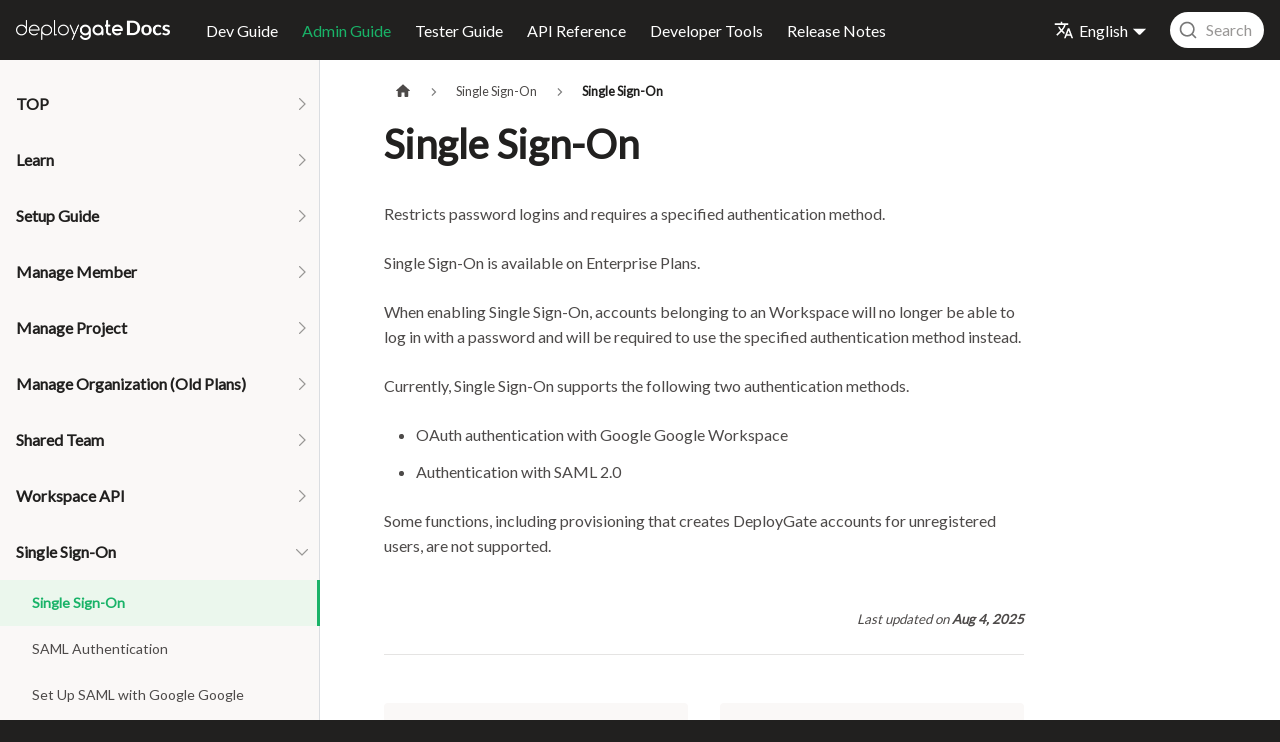

--- FILE ---
content_type: text/html; charset=UTF-8
request_url: https://docs.deploygate.com/docs/administrator-guide/sso/
body_size: 4059
content:
<!doctype html>
<html lang="en" dir="ltr" class="docs-wrapper plugin-docs plugin-id-default docs-version-current docs-doc-page docs-doc-id-administrator-guide/sso/index" data-has-hydrated="false">
<head>
<meta charset="UTF-8">
<meta name="generator" content="Docusaurus v3.9.2">
<title data-rh="true">Single Sign-On | DeployGate Docs</title><meta data-rh="true" name="viewport" content="width=device-width,initial-scale=1"><meta data-rh="true" name="twitter:card" content="summary_large_image"><meta data-rh="true" property="og:image" content="https://docs.deploygate.com/img/docs_ogimage.png"><meta data-rh="true" name="twitter:image" content="https://docs.deploygate.com/img/docs_ogimage.png"><meta data-rh="true" property="og:url" content="https://docs.deploygate.com/docs/administrator-guide/sso/"><meta data-rh="true" property="og:locale" content="en"><meta data-rh="true" property="og:locale:alternate" content="ja"><meta data-rh="true" name="docusaurus_locale" content="en"><meta data-rh="true" name="docsearch:language" content="en"><meta data-rh="true" name="docusaurus_version" content="current"><meta data-rh="true" name="docusaurus_tag" content="docs-default-current"><meta data-rh="true" name="docsearch:version" content="current"><meta data-rh="true" name="docsearch:docusaurus_tag" content="docs-default-current"><meta data-rh="true" property="og:title" content="Single Sign-On | DeployGate Docs"><meta data-rh="true" name="description" content="Restricts password logins and requires a specified authentication method."><meta data-rh="true" property="og:description" content="Restricts password logins and requires a specified authentication method."><link data-rh="true" rel="icon" href="/img/favicon/favicon.ico"><link data-rh="true" rel="canonical" href="https://docs.deploygate.com/docs/administrator-guide/sso/"><link data-rh="true" rel="alternate" href="https://docs.deploygate.com/docs/administrator-guide/sso/" hreflang="en"><link data-rh="true" rel="alternate" href="https://docs.deploygate.com/ja/docs/administrator-guide/sso/" hreflang="ja"><link data-rh="true" rel="alternate" href="https://docs.deploygate.com/docs/administrator-guide/sso/" hreflang="x-default"><script data-rh="true" type="application/ld+json">{"@context":"https://schema.org","@type":"BreadcrumbList","itemListElement":[{"@type":"ListItem","position":1,"name":"Single Sign-On","item":"https://docs.deploygate.com/docs/administrator-guide/sso/"}]}</script><link rel="alternate" type="application/rss+xml" href="/release-notes/rss.xml" title="DeployGate Release Notes RSS Feed">
<link rel="alternate" type="application/atom+xml" href="/release-notes/atom.xml" title="DeployGate Release Notes Atom Feed">






<link rel="stylesheet" href="https://fonts.googleapis.com/css?family=Lato&subset=latin,latin-ext">
<link rel="stylesheet" href="https://cdn.jsdelivr.net/npm/@algolia/algoliasearch-netlify-frontend@1/dist/algoliasearchNetlify.css">
<script src="https://cdn.jsdelivr.net/npm/@algolia/algoliasearch-netlify-frontend@1/dist/algoliasearchNetlify.js" async></script><link rel="stylesheet" href="/assets/css/styles.3ddb7069.css">
<script src="/assets/js/runtime~main.cde6deef.js" defer="defer"></script>
<script src="/assets/js/main.17739d15.js" defer="defer"></script>
</head>
<body class="navigation-with-keyboard">
<svg style="display: none;"><defs>
<symbol id="theme-svg-external-link" viewBox="0 0 24 24"><path fill="currentColor" d="M21 13v10h-21v-19h12v2h-10v15h17v-8h2zm3-12h-10.988l4.035 4-6.977 7.07 2.828 2.828 6.977-7.07 4.125 4.172v-11z"/></symbol>
</defs></svg>
<script>document.documentElement.setAttribute("data-theme","light"),document.documentElement.setAttribute("data-theme-choice","light"),function(){try{const c=new URLSearchParams(window.location.search).entries();for(var[t,e]of c)if(t.startsWith("docusaurus-data-")){var a=t.replace("docusaurus-data-","data-");document.documentElement.setAttribute(a,e)}}catch(t){}}()</script><div id="__docusaurus"><link rel="preload" as="image" href="/img/deploygate_docs_logo@2x.png"><link rel="preload" as="image" href="/img/deploygate_logo.png"><div role="region" aria-label="Skip to main content"><a class="skipToContent_fXgn" href="#__docusaurus_skipToContent_fallback">Skip to main content</a></div><nav aria-label="Main" class="theme-layout-navbar navbar navbar--fixed-top"><div class="navbar__inner"><div class="theme-layout-navbar-left navbar__items"><button aria-label="Toggle navigation bar" aria-expanded="false" class="navbar__toggle clean-btn" type="button"><svg width="30" height="30" viewBox="0 0 30 30" aria-hidden="true"><path stroke="currentColor" stroke-linecap="round" stroke-miterlimit="10" stroke-width="2" d="M4 7h22M4 15h22M4 23h22"></path></svg></button><a class="navbar__brand" href="/"><div class="navbar__logo"><img src="/img/deploygate_docs_logo@2x.png" alt="DeployGate Docs" class="themedComponent_mlkZ themedComponent--light_NVdE" width="154px"><img src="/img/deploygate_docs_logo@2x.png" alt="DeployGate Docs" class="themedComponent_mlkZ themedComponent--dark_xIcU" width="154px"></div></a><a class="navbar__item navbar__link" href="/docs/developer-guide">Dev Guide</a><a aria-current="page" class="navbar__item navbar__link navbar__link--active" href="/docs/administrator-guide">Admin Guide</a><a class="navbar__item navbar__link" href="/docs/tester-guide">Tester Guide</a><a class="navbar__item navbar__link" href="/docs/api">API Reference</a><a class="navbar__item navbar__link" href="/docs/developer-tools">Developer Tools</a><a class="navbar__item navbar__link" href="/release-notes">Release Notes</a></div><div class="theme-layout-navbar-right navbar__items navbar__items--right"><div class="navbar__item dropdown dropdown--hoverable dropdown--right"><a href="#" aria-haspopup="true" aria-expanded="false" role="button" class="navbar__link"><svg viewBox="0 0 24 24" width="20" height="20" aria-hidden="true" class="iconLanguage_nlXk"><path fill="currentColor" d="M12.87 15.07l-2.54-2.51.03-.03c1.74-1.94 2.98-4.17 3.71-6.53H17V4h-7V2H8v2H1v1.99h11.17C11.5 7.92 10.44 9.75 9 11.35 8.07 10.32 7.3 9.19 6.69 8h-2c.73 1.63 1.73 3.17 2.98 4.56l-5.09 5.02L4 19l5-5 3.11 3.11.76-2.04zM18.5 10h-2L12 22h2l1.12-3h4.75L21 22h2l-4.5-12zm-2.62 7l1.62-4.33L19.12 17h-3.24z"></path></svg>English</a><ul class="dropdown__menu"><li><a href="/docs/administrator-guide/sso/" target="_self" rel="noopener noreferrer" class="dropdown__link dropdown__link--active" lang="en">English</a></li><li><a href="/ja/docs/administrator-guide/sso/" target="_self" rel="noopener noreferrer" class="dropdown__link" lang="ja">日本語</a></li></ul></div><div class="navbarSearchContainer_Bca1"></div></div></div><div role="presentation" class="navbar-sidebar__backdrop"></div></nav><div id="__docusaurus_skipToContent_fallback" class="theme-layout-main main-wrapper mainWrapper_z2l0"><div class="docsWrapper_hBAB"><button aria-label="Scroll back to top" class="clean-btn theme-back-to-top-button backToTopButton_sjWU" type="button"></button><div class="docRoot_UBD9"><aside class="theme-doc-sidebar-container docSidebarContainer_YfHR"><div class="sidebarViewport_aRkj"><div class="sidebar_njMd"><nav aria-label="Docs sidebar" class="menu thin-scrollbar menu_SIkG"><ul class="theme-doc-sidebar-menu menu__list"><li class="theme-doc-sidebar-item-category theme-doc-sidebar-item-category-level-1 menu__list-item menu__list-item--collapsed"><div class="menu__list-item-collapsible"><a class="categoryLink_byQd menu__link menu__link--sublist menu__link--sublist-caret" role="button" aria-expanded="false" href="/docs/administrator-guide/"><span title="TOP" class="categoryLinkLabel_W154">TOP</span></a></div></li><li class="theme-doc-sidebar-item-category theme-doc-sidebar-item-category-level-1 menu__list-item menu__list-item--collapsed"><div class="menu__list-item-collapsible"><a class="categoryLink_byQd menu__link menu__link--sublist menu__link--sublist-caret" role="button" aria-expanded="false" href="/docs/administrator-guide/learning/about-enterprise"><span title="Learn" class="categoryLinkLabel_W154">Learn</span></a></div></li><li class="theme-doc-sidebar-item-category theme-doc-sidebar-item-category-level-1 menu__list-item menu__list-item--collapsed"><div class="menu__list-item-collapsible"><a class="categoryLink_byQd menu__link menu__link--sublist menu__link--sublist-caret" role="button" aria-expanded="false" href="/docs/administrator-guide/setup/workspace-setup-top"><span title="Setup Guide" class="categoryLinkLabel_W154">Setup Guide</span></a></div></li><li class="theme-doc-sidebar-item-category theme-doc-sidebar-item-category-level-1 menu__list-item menu__list-item--collapsed"><div class="menu__list-item-collapsible"><a class="categoryLink_byQd menu__link menu__link--sublist menu__link--sublist-caret" role="button" aria-expanded="false" href="/docs/administrator-guide/member/ep-add-member"><span title="Manage Member" class="categoryLinkLabel_W154">Manage Member</span></a></div></li><li class="theme-doc-sidebar-item-category theme-doc-sidebar-item-category-level-1 menu__list-item menu__list-item--collapsed"><div class="menu__list-item-collapsible"><a class="categoryLink_byQd menu__link menu__link--sublist menu__link--sublist-caret" role="button" aria-expanded="false" href="/docs/administrator-guide/ep-group/ep-add-group"><span title="Manage Project" class="categoryLinkLabel_W154">Manage Project</span></a></div></li><li class="theme-doc-sidebar-item-category theme-doc-sidebar-item-category-level-1 menu__list-item menu__list-item--collapsed"><div class="menu__list-item-collapsible"><a class="categoryLink_byQd menu__link menu__link--sublist menu__link--sublist-caret" role="button" aria-expanded="false" href="/docs/administrator-guide/ep-old-group/ep-add-old-group"><span title="Manage Organization (Old Plans)" class="categoryLinkLabel_W154">Manage Organization (Old Plans)</span></a></div></li><li class="theme-doc-sidebar-item-category theme-doc-sidebar-item-category-level-1 menu__list-item menu__list-item--collapsed"><div class="menu__list-item-collapsible"><a class="categoryLink_byQd menu__link menu__link--sublist menu__link--sublist-caret" role="button" aria-expanded="false" href="/docs/administrator-guide/shared-team/create-shared-team"><span title="Shared Team" class="categoryLinkLabel_W154">Shared Team</span></a></div></li><li class="theme-doc-sidebar-item-category theme-doc-sidebar-item-category-level-1 menu__list-item menu__list-item--collapsed"><div class="menu__list-item-collapsible"><a class="categoryLink_byQd menu__link menu__link--sublist menu__link--sublist-caret" role="button" aria-expanded="false" href="/docs/administrator-guide/api/enterprise-api"><span title="Workspace API" class="categoryLinkLabel_W154">Workspace API</span></a></div></li><li class="theme-doc-sidebar-item-category theme-doc-sidebar-item-category-level-1 menu__list-item"><div class="menu__list-item-collapsible"><a class="categoryLink_byQd menu__link menu__link--sublist menu__link--sublist-caret menu__link--active" role="button" aria-expanded="true" href="/docs/administrator-guide/sso/"><span title="Single Sign-On" class="categoryLinkLabel_W154">Single Sign-On</span></a></div><ul class="menu__list"><li class="theme-doc-sidebar-item-link theme-doc-sidebar-item-link-level-2 menu__list-item"><a class="menu__link menu__link--active" aria-current="page" tabindex="0" href="/docs/administrator-guide/sso/"><span title="Single Sign-On" class="linkLabel_WmDU">Single Sign-On</span></a></li><li class="theme-doc-sidebar-item-link theme-doc-sidebar-item-link-level-2 menu__list-item"><a class="menu__link" tabindex="0" href="/docs/administrator-guide/sso/saml-authentication"><span title="SAML Authentication" class="linkLabel_WmDU">SAML Authentication</span></a></li><li class="theme-doc-sidebar-item-link theme-doc-sidebar-item-link-level-2 menu__list-item"><a class="menu__link" tabindex="0" href="/docs/administrator-guide/sso/saml-authentication-google-workspace"><span title="Set Up SAML with Google Google Workspace" class="linkLabel_WmDU">Set Up SAML with Google Google Workspace</span></a></li><li class="theme-doc-sidebar-item-link theme-doc-sidebar-item-link-level-2 menu__list-item"><a class="menu__link" tabindex="0" href="/docs/administrator-guide/sso/saml-authentication-microsoft-entra-id"><span title="Set Up SAML with Microsoft Entra ID (Formaly known as Azure AD)" class="linkLabel_WmDU">Set Up SAML with Microsoft Entra ID (Formaly known as Azure AD)</span></a></li><li class="theme-doc-sidebar-item-link theme-doc-sidebar-item-link-level-2 menu__list-item"><a class="menu__link" tabindex="0" href="/docs/administrator-guide/sso/saml-authentication-onelogin"><span title="SAML Authentication Settings with OneLogin" class="linkLabel_WmDU">SAML Authentication Settings with OneLogin</span></a></li><li class="theme-doc-sidebar-item-link theme-doc-sidebar-item-link-level-2 menu__list-item"><a class="menu__link" tabindex="0" href="/docs/administrator-guide/sso/saml-authentication-okta"><span title="SAML Authentication Settings with Okta" class="linkLabel_WmDU">SAML Authentication Settings with Okta</span></a></li><li class="theme-doc-sidebar-item-link theme-doc-sidebar-item-link-level-2 menu__list-item"><a class="menu__link" tabindex="0" href="/docs/administrator-guide/sso/saml-authentication-update-certificate"><span title="Rotate the certificate for SAML Authentication" class="linkLabel_WmDU">Rotate the certificate for SAML Authentication</span></a></li></ul></li></ul></nav></div></div></aside><main class="docMainContainer_TBSr"><div class="container padding-top--md padding-bottom--lg"><div class="row"><div class="col docItemCol_VOVn"><div class="docItemContainer_Djhp"><article><nav class="theme-doc-breadcrumbs breadcrumbsContainer_Z_bl" aria-label="Breadcrumbs"><ul class="breadcrumbs"><li class="breadcrumbs__item"><a aria-label="Home page" class="breadcrumbs__link" href="/"><svg viewBox="0 0 24 24" class="breadcrumbHomeIcon_YNFT"><path d="M10 19v-5h4v5c0 .55.45 1 1 1h3c.55 0 1-.45 1-1v-7h1.7c.46 0 .68-.57.33-.87L12.67 3.6c-.38-.34-.96-.34-1.34 0l-8.36 7.53c-.34.3-.13.87.33.87H5v7c0 .55.45 1 1 1h3c.55 0 1-.45 1-1z" fill="currentColor"></path></svg></a></li><li class="breadcrumbs__item"><span class="breadcrumbs__link">Single Sign-On</span></li><li class="breadcrumbs__item breadcrumbs__item--active"><span class="breadcrumbs__link">Single Sign-On</span></li></ul></nav><div class="theme-doc-markdown markdown"><header><h1>Single Sign-On</h1></header><p>Restricts password logins and requires a specified authentication method.</p>
<p>Single Sign-On is available on Enterprise Plans.</p>
<p>When enabling Single Sign-On, accounts belonging to an Workspace will no longer be able to log in with a password and will be required to use the specified authentication method instead.</p>
<p>Currently, Single Sign-On supports the following two authentication methods.</p>
<ul>
<li class="">OAuth authentication with Google Google Workspace</li>
<li class="">Authentication with SAML 2.0</li>
</ul>
<p>Some functions, including provisioning that creates DeployGate accounts for unregistered users, are not supported.</p></div><footer class="theme-doc-footer docusaurus-mt-lg"><div class="row margin-top--sm theme-doc-footer-edit-meta-row"><div class="col noPrint_WFHX"></div><div class="col lastUpdated_JAkA"><span class="theme-last-updated">Last updated<!-- --> on <b><time datetime="2025-08-04T09:02:16.000Z" itemprop="dateModified">Aug 4, 2025</time></b></span></div></div></footer></article><nav class="docusaurus-mt-lg pagination-nav" aria-label="Docs pages navigation"><a class="pagination-nav__link pagination-nav__link--prev" href="/docs/administrator-guide/api/enterprise-api"><div class="pagination-nav__sublabel">Previous</div><div class="pagination-nav__label">Using the Workspace API Key</div></a><a class="pagination-nav__link pagination-nav__link--next" href="/docs/administrator-guide/sso/saml-authentication"><div class="pagination-nav__sublabel">Next</div><div class="pagination-nav__label">SAML Authentication</div></a></nav></div></div></div></div></main></div></div></div><footer class="theme-layout-footer footer"><div class="container container-fluid"><div class="footer__links text--center"><div class="footer__links"><a href="https://intercom.help/deploygate" target="_blank" rel="noopener noreferrer" class="footer__link-item">FAQ<svg width="13.5" height="13.5" aria-label="(opens in new tab)" class="iconExternalLink_nPIU"><use href="#theme-svg-external-link"></use></svg></a><span class="footer__link-separator">·</span><a href="https://deploygate.com/contacts/new" target="_blank" rel="noopener noreferrer" class="footer__link-item">Contact<svg width="13.5" height="13.5" aria-label="(opens in new tab)" class="iconExternalLink_nPIU"><use href="#theme-svg-external-link"></use></svg></a><span class="footer__link-separator">·</span><a href="https://medium.deploygate.com/" target="_blank" rel="noopener noreferrer" class="footer__link-item">Blog<svg width="13.5" height="13.5" aria-label="(opens in new tab)" class="iconExternalLink_nPIU"><use href="#theme-svg-external-link"></use></svg></a><span class="footer__link-separator">·</span><span class="footer__link-item">
            <div class="dropdown dropdown--hoverable dropdown--right">
              <a href="#" aria-haspopup="true" aria-expanded="false" role="button" class="navbar__link">
                <svg viewBox="0 0 24 24" width="20" height="20" aria-hidden="true" class="iconLanguage_nlXk"><path fill="currentColor" d="M12.87 15.07l-2.54-2.51.03-.03c1.74-1.94 2.98-4.17 3.71-6.53H17V4h-7V2H8v2H1v1.99h11.17C11.5 7.92 10.44 9.75 9 11.35 8.07 10.32 7.3 9.19 6.69 8h-2c.73 1.63 1.73 3.17 2.98 4.56l-5.09 5.02L4 19l5-5 3.11 3.11.76-2.04zM18.5 10h-2L12 22h2l1.12-3h4.75L21 22h2l-4.5-12zm-2.62 7l1.62-4.33L19.12 17h-3.24z"></path></svg>
                Language
              </a>

              <ul class="dropdown__menu">
                <li>
                  <a href="#" target="_self" rel="noopener noreferrer" class="dropdown__link footer__language_link" lang="en">English</a>
                </li>
                <li>
                  <a href="#" target="_self" rel="noopener noreferrer" class="dropdown__link footer__language_link" lang="ja">日本語</a>
                </li>
              </ul>
            </div>
          </span></div></div><div class="footer__bottom text--center"><div class="margin-bottom--sm"><a href="https://deploygate.com" rel="noopener noreferrer" class="footerLogoLink_BH7S"><img src="/img/deploygate_logo.png" class="footer__logo themedComponent_mlkZ themedComponent--light_NVdE" width="105" height="20"><img src="/img/deploygate_logo.png" class="footer__logo themedComponent_mlkZ themedComponent--dark_xIcU" width="105" height="20"></a></div><div class="footer__copyright">Copyright © 2022-2025 DeployGate Inc.</div></div></div></footer></div>

<script async id="netlify-rum-container" src="/.netlify/scripts/rum" data-netlify-rum-site-id="f395ce2e-92ba-4d59-903f-a65cd2024a46" data-netlify-deploy-branch="master" data-netlify-deploy-context="production" data-netlify-cwv-token="eyJhbGciOiJIUzI1NiIsInR5cCI6IkpXVCJ9.eyJzaXRlX2lkIjoiZjM5NWNlMmUtOTJiYS00ZDU5LTkwM2YtYTY1Y2QyMDI0YTQ2IiwiYWNjb3VudF9pZCI6IjYwODc5ZmFmMDQzMWJiYTI0NmEwNzE2OSIsImRlcGxveV9pZCI6IjY5MzhmMGNiMTA3MTNhMDAwODk4OWVjMyIsImlzc3VlciI6Im5mc2VydmVyIn0.ETF9slqF2M7SU-u-zSUBy758ZEwe5o_dClpua-N3UxI"></script></body>
</html>

--- FILE ---
content_type: text/css; charset=UTF-8
request_url: https://docs.deploygate.com/assets/css/styles.3ddb7069.css
body_size: 17819
content:
code,pre{background-color:#f6f7f8}.card,kbd{background-color:#fff}.markdown>h2,.markdown>h3,.markdown>h4,.markdown>h5,.markdown>h6{margin-bottom:calc(var(--ifm-heading-vertical-rhythm-bottom)*var(--ifm-leading))}.markdown li,body{word-wrap:break-word}body,ol ol,ol ul,ul ol,ul ul{margin:0}html,pre code,table tr{background-color:transparent}a code,pre,table td{color:inherit}blockquote,ol,pre,ul{margin:0 0 1rem}.aa-DetachedSearchButton,.button{-webkit-user-select:none;-moz-user-select:none}.button--outline.button--active,.button--outline:active,.button--outline:hover,:root{--ifm-button-color:var(--ifm-font-color-base-inverse)}.menu__link:hover,a{transition:color .2s cubic-bezier(.08,.52,.52,1)}.navbar--dark,:root{--ifm-navbar-link-hover-color:var(--ifm-color-primary)}:root,html[data-theme=dark]{--ifm-color-emphasis-500:var(--ifm-color-gray-500)}.button,code{vertical-align:middle}pre,table{overflow:auto}.toggleButton_gllP,html{-webkit-tap-highlight-color:transparent}.clean-list,.containsTaskList_mC6p,.details_lb9f>summary,.dropdown__menu,.menu__list{list-style:none}:root{--ifm-color-scheme:light;--ifm-dark-value:10%;--ifm-darker-value:15%;--ifm-darkest-value:30%;--ifm-light-value:15%;--ifm-lighter-value:30%;--ifm-lightest-value:50%;--ifm-contrast-background-value:90%;--ifm-contrast-foreground-value:70%;--ifm-contrast-background-dark-value:70%;--ifm-contrast-foreground-dark-value:90%;--ifm-color-primary:#3578e5;--ifm-color-secondary:#ebedf0;--ifm-color-success:#00a400;--ifm-color-info:#54c7ec;--ifm-color-warning:#ffba00;--ifm-color-danger:#fa383e;--ifm-color-primary-dark:#306cce;--ifm-color-primary-darker:#2d66c3;--ifm-color-primary-darkest:#2554a0;--ifm-color-primary-light:#538ce9;--ifm-color-primary-lighter:#72a1ed;--ifm-color-primary-lightest:#9abcf2;--ifm-color-primary-contrast-background:#ebf2fc;--ifm-color-primary-contrast-foreground:#102445;--ifm-color-secondary-dark:#d4d5d8;--ifm-color-secondary-darker:#c8c9cc;--ifm-color-secondary-darkest:#a4a6a8;--ifm-color-secondary-light:#eef0f2;--ifm-color-secondary-lighter:#f1f2f5;--ifm-color-secondary-lightest:#f5f6f8;--ifm-color-secondary-contrast-background:#fdfdfe;--ifm-color-secondary-contrast-foreground:#474748;--ifm-color-success-dark:#009400;--ifm-color-success-darker:#008b00;--ifm-color-success-darkest:#007300;--ifm-color-success-light:#26b226;--ifm-color-success-lighter:#4dbf4d;--ifm-color-success-lightest:#80d280;--ifm-color-success-contrast-background:#e6f6e6;--ifm-color-success-contrast-foreground:#003100;--ifm-color-info-dark:#4cb3d4;--ifm-color-info-darker:#47a9c9;--ifm-color-info-darkest:#3b8ba5;--ifm-color-info-light:#6ecfef;--ifm-color-info-lighter:#87d8f2;--ifm-color-info-lightest:#aae3f6;--ifm-color-info-contrast-background:#eef9fd;--ifm-color-info-contrast-foreground:#193c47;--ifm-color-warning-dark:#e6a700;--ifm-color-warning-darker:#d99e00;--ifm-color-warning-darkest:#b38200;--ifm-color-warning-light:#ffc426;--ifm-color-warning-lighter:#ffcf4d;--ifm-color-warning-lightest:#ffdd80;--ifm-color-warning-contrast-background:#fff8e6;--ifm-color-warning-contrast-foreground:#4d3800;--ifm-color-danger-dark:#e13238;--ifm-color-danger-darker:#d53035;--ifm-color-danger-darkest:#af272b;--ifm-color-danger-light:#fb565b;--ifm-color-danger-lighter:#fb7478;--ifm-color-danger-lightest:#fd9c9f;--ifm-color-danger-contrast-background:#ffebec;--ifm-color-danger-contrast-foreground:#4b1113;--ifm-color-white:#fff;--ifm-color-black:#000;--ifm-color-gray-0:var(--ifm-color-white);--ifm-color-gray-100:#f5f6f7;--ifm-color-gray-200:#ebedf0;--ifm-color-gray-300:#dadde1;--ifm-color-gray-400:#ccd0d5;--ifm-color-gray-500:#bec3c9;--ifm-color-gray-600:#8d949e;--ifm-color-gray-700:#606770;--ifm-color-gray-800:#444950;--ifm-color-gray-900:#1c1e21;--ifm-color-gray-1000:var(--ifm-color-black);--ifm-color-emphasis-0:var(--ifm-color-gray-0);--ifm-color-emphasis-100:var(--ifm-color-gray-100);--ifm-color-emphasis-200:var(--ifm-color-gray-200);--ifm-color-emphasis-300:var(--ifm-color-gray-300);--ifm-color-emphasis-400:var(--ifm-color-gray-400);--ifm-color-emphasis-600:var(--ifm-color-gray-600);--ifm-color-emphasis-700:var(--ifm-color-gray-700);--ifm-color-emphasis-800:var(--ifm-color-gray-800);--ifm-color-emphasis-900:var(--ifm-color-gray-900);--ifm-color-emphasis-1000:var(--ifm-color-gray-1000);--ifm-color-content:var(--ifm-color-emphasis-900);--ifm-color-content-inverse:var(--ifm-color-emphasis-0);--ifm-color-content-secondary:#525860;--ifm-background-color:transparent;--ifm-background-surface-color:var(--ifm-color-content-inverse);--ifm-global-border-width:1px;--ifm-global-radius:0.4rem;--ifm-hover-overlay:rgba(0,0,0,.05);--ifm-font-color-base:var(--ifm-color-content);--ifm-font-color-base-inverse:var(--ifm-color-content-inverse);--ifm-font-color-secondary:var(--ifm-color-content-secondary);--ifm-font-family-base:system-ui,-apple-system,Segoe UI,Roboto,Ubuntu,Cantarell,Noto Sans,sans-serif,BlinkMacSystemFont,"Segoe UI",Helvetica,Arial,sans-serif,"Apple Color Emoji","Segoe UI Emoji","Segoe UI Symbol";--ifm-font-family-monospace:SFMono-Regular,Menlo,Monaco,Consolas,"Liberation Mono","Courier New",monospace;--ifm-font-size-base:100%;--ifm-font-weight-light:300;--ifm-font-weight-normal:400;--ifm-font-weight-semibold:500;--ifm-font-weight-bold:700;--ifm-font-weight-base:var(--ifm-font-weight-normal);--ifm-line-height-base:1.65;--ifm-global-spacing:1rem;--ifm-spacing-vertical:var(--ifm-global-spacing);--ifm-spacing-horizontal:var(--ifm-global-spacing);--ifm-transition-fast:200ms;--ifm-transition-slow:400ms;--ifm-transition-timing-default:cubic-bezier(0.08,0.52,0.52,1);--ifm-global-shadow-lw:0 1px 2px 0 rgba(0,0,0,.1);--ifm-global-shadow-md:0 5px 40px rgba(0,0,0,.2);--ifm-global-shadow-tl:0 12px 28px 0 rgba(0,0,0,.2),0 2px 4px 0 rgba(0,0,0,.1);--ifm-z-index-dropdown:100;--ifm-z-index-fixed:200;--ifm-z-index-overlay:400;--ifm-container-width:1140px;--ifm-container-width-xl:1320px;--ifm-code-background:#f6f7f8;--ifm-code-border-radius:var(--ifm-global-radius);--ifm-code-font-size:90%;--ifm-code-padding-horizontal:0.1rem;--ifm-code-padding-vertical:0.1rem;--ifm-pre-background:var(--ifm-code-background);--ifm-pre-border-radius:var(--ifm-code-border-radius);--ifm-pre-color:inherit;--ifm-pre-line-height:1.45;--ifm-pre-padding:1rem;--ifm-heading-color:inherit;--ifm-heading-margin-top:0;--ifm-heading-margin-bottom:var(--ifm-spacing-vertical);--ifm-heading-font-family:var(--ifm-font-family-base);--ifm-heading-font-weight:var(--ifm-font-weight-bold);--ifm-heading-line-height:1.25;--ifm-h1-font-size:2rem;--ifm-h2-font-size:1.5rem;--ifm-h3-font-size:1.25rem;--ifm-h4-font-size:1rem;--ifm-h5-font-size:0.875rem;--ifm-h6-font-size:0.85rem;--ifm-image-alignment-padding:1.25rem;--ifm-leading-desktop:1.25;--ifm-leading:calc(var(--ifm-leading-desktop)*1rem);--ifm-list-left-padding:2rem;--ifm-list-margin:1rem;--ifm-list-item-margin:0.25rem;--ifm-list-paragraph-margin:1rem;--ifm-table-cell-padding:0.75rem;--ifm-table-background:transparent;--ifm-table-stripe-background:rgba(0,0,0,.03);--ifm-table-border-width:1px;--ifm-table-border-color:var(--ifm-color-emphasis-300);--ifm-table-head-background:inherit;--ifm-table-head-color:inherit;--ifm-table-head-font-weight:var(--ifm-font-weight-bold);--ifm-table-cell-color:inherit;--ifm-link-color:var(--ifm-color-primary);--ifm-link-decoration:none;--ifm-link-hover-color:var(--ifm-link-color);--ifm-link-hover-decoration:underline;--ifm-paragraph-margin-bottom:var(--ifm-leading);--ifm-blockquote-font-size:var(--ifm-font-size-base);--ifm-blockquote-border-left-width:2px;--ifm-blockquote-padding-horizontal:var(--ifm-spacing-horizontal);--ifm-blockquote-padding-vertical:0;--ifm-blockquote-shadow:none;--ifm-blockquote-color:var(--ifm-color-emphasis-800);--ifm-blockquote-border-color:var(--ifm-color-emphasis-300);--ifm-hr-background-color:var(--ifm-color-emphasis-500);--ifm-hr-height:1px;--ifm-hr-margin-vertical:1.5rem;--ifm-scrollbar-size:7px;--ifm-scrollbar-track-background-color:#f1f1f1;--ifm-scrollbar-thumb-background-color:silver;--ifm-scrollbar-thumb-hover-background-color:#a7a7a7;--ifm-alert-background-color:inherit;--ifm-alert-border-color:inherit;--ifm-alert-border-radius:var(--ifm-global-radius);--ifm-alert-border-width:0px;--ifm-alert-border-left-width:5px;--ifm-alert-color:var(--ifm-font-color-base);--ifm-alert-padding-horizontal:var(--ifm-spacing-horizontal);--ifm-alert-padding-vertical:var(--ifm-spacing-vertical);--ifm-alert-shadow:var(--ifm-global-shadow-lw);--ifm-avatar-intro-margin:1rem;--ifm-avatar-intro-alignment:inherit;--ifm-avatar-photo-size:3rem;--ifm-badge-background-color:inherit;--ifm-badge-border-color:inherit;--ifm-badge-border-radius:var(--ifm-global-radius);--ifm-badge-border-width:var(--ifm-global-border-width);--ifm-badge-color:var(--ifm-color-white);--ifm-badge-padding-horizontal:calc(var(--ifm-spacing-horizontal)*0.5);--ifm-badge-padding-vertical:calc(var(--ifm-spacing-vertical)*0.25);--ifm-breadcrumb-border-radius:1.5rem;--ifm-breadcrumb-spacing:0.5rem;--ifm-breadcrumb-color-active:var(--ifm-color-primary);--ifm-breadcrumb-item-background-active:var(--ifm-hover-overlay);--ifm-breadcrumb-padding-horizontal:0.8rem;--ifm-breadcrumb-padding-vertical:0.4rem;--ifm-breadcrumb-size-multiplier:1;--ifm-breadcrumb-separator:url('data:image/svg+xml;utf8,<svg xmlns="http://www.w3.org/2000/svg" x="0px" y="0px" viewBox="0 0 256 256"><g><g><polygon points="79.093,0 48.907,30.187 146.72,128 48.907,225.813 79.093,256 207.093,128"/></g></g><g></g><g></g><g></g><g></g><g></g><g></g><g></g><g></g><g></g><g></g><g></g><g></g><g></g><g></g><g></g></svg>');--ifm-breadcrumb-separator-filter:none;--ifm-breadcrumb-separator-size:0.5rem;--ifm-breadcrumb-separator-size-multiplier:1.25;--ifm-button-background-color:inherit;--ifm-button-border-color:var(--ifm-button-background-color);--ifm-button-border-width:var(--ifm-global-border-width);--ifm-button-font-weight:var(--ifm-font-weight-bold);--ifm-button-padding-horizontal:1.5rem;--ifm-button-padding-vertical:0.375rem;--ifm-button-size-multiplier:1;--ifm-button-transition-duration:var(--ifm-transition-fast);--ifm-button-border-radius:calc(var(--ifm-global-radius)*var(--ifm-button-size-multiplier));--ifm-button-group-spacing:2px;--ifm-card-background-color:var(--ifm-background-surface-color);--ifm-card-border-radius:calc(var(--ifm-global-radius)*2);--ifm-card-horizontal-spacing:var(--ifm-global-spacing);--ifm-card-vertical-spacing:var(--ifm-global-spacing);--ifm-toc-border-color:var(--ifm-color-emphasis-300);--ifm-toc-link-color:var(--ifm-color-content-secondary);--ifm-toc-padding-vertical:0.5rem;--ifm-toc-padding-horizontal:0.5rem;--ifm-dropdown-background-color:var(--ifm-background-surface-color);--ifm-dropdown-font-weight:var(--ifm-font-weight-semibold);--ifm-dropdown-link-color:var(--ifm-font-color-base);--ifm-dropdown-hover-background-color:var(--ifm-hover-overlay);--ifm-footer-background-color:var(--ifm-color-emphasis-100);--ifm-footer-color:inherit;--ifm-footer-link-color:var(--ifm-color-emphasis-700);--ifm-footer-link-hover-color:var(--ifm-color-primary);--ifm-footer-link-horizontal-spacing:0.5rem;--ifm-footer-padding-horizontal:calc(var(--ifm-spacing-horizontal)*2);--ifm-footer-padding-vertical:calc(var(--ifm-spacing-vertical)*2);--ifm-footer-title-color:inherit;--ifm-footer-logo-max-width:min(30rem,90vw);--ifm-hero-background-color:var(--ifm-background-surface-color);--ifm-hero-text-color:var(--ifm-color-emphasis-800);--ifm-menu-color:var(--ifm-color-emphasis-700);--ifm-menu-color-active:var(--ifm-color-primary);--ifm-menu-color-background-active:var(--ifm-hover-overlay);--ifm-menu-color-background-hover:var(--ifm-hover-overlay);--ifm-menu-link-padding-horizontal:0.75rem;--ifm-menu-link-padding-vertical:0.375rem;--ifm-menu-link-sublist-icon:url('data:image/svg+xml;utf8,<svg xmlns="http://www.w3.org/2000/svg" width="16px" height="16px" viewBox="0 0 24 24"><path fill="rgba(0,0,0,0.5)" d="M7.41 15.41L12 10.83l4.59 4.58L18 14l-6-6-6 6z"></path></svg>');--ifm-menu-link-sublist-icon-filter:none;--ifm-navbar-background-color:var(--ifm-background-surface-color);--ifm-navbar-height:3.75rem;--ifm-navbar-item-padding-horizontal:0.75rem;--ifm-navbar-item-padding-vertical:0.25rem;--ifm-navbar-link-color:var(--ifm-font-color-base);--ifm-navbar-link-active-color:var(--ifm-link-color);--ifm-navbar-padding-horizontal:var(--ifm-spacing-horizontal);--ifm-navbar-padding-vertical:calc(var(--ifm-spacing-vertical)*0.5);--ifm-navbar-shadow:var(--ifm-global-shadow-lw);--ifm-navbar-search-input-background-color:var(--ifm-color-emphasis-200);--ifm-navbar-search-input-color:var(--ifm-color-emphasis-800);--ifm-navbar-search-input-placeholder-color:var(--ifm-color-emphasis-500);--ifm-navbar-search-input-icon:url('data:image/svg+xml;utf8,<svg fill="currentColor" xmlns="http://www.w3.org/2000/svg" viewBox="0 0 16 16" height="16px" width="16px"><path d="M6.02945,10.20327a4.17382,4.17382,0,1,1,4.17382-4.17382A4.15609,4.15609,0,0,1,6.02945,10.20327Zm9.69195,4.2199L10.8989,9.59979A5.88021,5.88021,0,0,0,12.058,6.02856,6.00467,6.00467,0,1,0,9.59979,10.8989l4.82338,4.82338a.89729.89729,0,0,0,1.29912,0,.89749.89749,0,0,0-.00087-1.29909Z" /></svg>');--ifm-navbar-sidebar-width:83vw;--ifm-pagination-border-radius:var(--ifm-global-radius);--ifm-pagination-color-active:var(--ifm-color-primary);--ifm-pagination-font-size:1rem;--ifm-pagination-item-active-background:var(--ifm-hover-overlay);--ifm-pagination-page-spacing:0.2em;--ifm-pagination-padding-horizontal:calc(var(--ifm-spacing-horizontal)*1);--ifm-pagination-padding-vertical:calc(var(--ifm-spacing-vertical)*0.25);--ifm-pagination-nav-border-radius:var(--ifm-global-radius);--ifm-pagination-nav-color-hover:var(--ifm-color-primary);--ifm-pills-color-active:var(--ifm-color-primary);--ifm-pills-color-background-active:var(--ifm-hover-overlay);--ifm-pills-spacing:0.125rem;--ifm-tabs-color:var(--ifm-font-color-secondary);--ifm-tabs-color-active:var(--ifm-color-primary);--ifm-tabs-color-active-border:var(--ifm-tabs-color-active);--ifm-tabs-padding-horizontal:1rem;--ifm-tabs-padding-vertical:1rem}.badge--danger,.badge--info,.badge--primary,.badge--secondary,.badge--success,.badge--warning{--ifm-badge-border-color:var(--ifm-badge-background-color)}.button--link,.button--outline{--ifm-button-background-color:transparent}*{box-sizing:border-box}html{background-color:var(--ifm-background-color);color:#1c1e21;color:var(--ifm-font-color-base);--csstools-color-scheme--light:initial;color-scheme:light;color-scheme:var(--ifm-color-scheme);font:100%/1.65 system-ui,-apple-system,Segoe UI,Roboto,Ubuntu,Cantarell,Noto Sans,sans-serif,BlinkMacSystemFont,Helvetica,Arial,Apple Color Emoji,Segoe UI Emoji,Segoe UI Symbol;font:var(--ifm-font-size-base)/var(--ifm-line-height-base) var(--ifm-font-family-base);-webkit-font-smoothing:antialiased;text-rendering:optimizelegibility;-webkit-text-size-adjust:100%;-moz-text-size-adjust:100%;text-size-adjust:100%}body{background-color:#21201f;background-color:var(--dg-color-black)}iframe{border:0;color-scheme:auto}.container{margin:0 auto;max-width:1140px;max-width:var(--ifm-container-width);padding:0 1rem;padding:0 var(--ifm-spacing-horizontal);width:100%}.container--fluid{max-width:inherit}.col,img{max-width:100%}.row{display:flex;flex-wrap:wrap;margin:0 -1rem;margin:0 calc(var(--ifm-spacing-horizontal)*-1)}.margin-bottom--none,.margin-vert--none,.markdown>:last-child{margin-bottom:0!important}.margin-top--none,.margin-vert--none{margin-top:0!important}.row--no-gutters{margin-left:0;margin-right:0}.margin-horiz--none,.margin-right--none{margin-right:0!important}.row--no-gutters>.col{padding-left:0;padding-right:0}.row--align-top{align-items:flex-start}.row--align-bottom{align-items:flex-end}.menuExternalLink_NmtK,.row--align-center{align-items:center}.row--align-stretch{align-items:stretch}.row--align-baseline{align-items:baseline}.col{--ifm-col-width:100%;flex:1 0;margin-left:0;max-width:var(--ifm-col-width);padding:0 1rem;padding:0 var(--ifm-spacing-horizontal);width:100%}.padding-bottom--none,.padding-vert--none{padding-bottom:0!important}.padding-top--none,.padding-vert--none{padding-top:0!important}.padding-horiz--none,.padding-left--none{padding-left:0!important}.padding-horiz--none,.padding-right--none{padding-right:0!important}.col[class*=col--]{flex:0 0 var(--ifm-col-width)}.col--1{--ifm-col-width:8.33333%}.col--offset-1{margin-left:8.33333%}.col--2{--ifm-col-width:16.66667%}.col--offset-2{margin-left:16.66667%}.col--3{--ifm-col-width:25%}.col--offset-3{margin-left:25%}.col--4{--ifm-col-width:33.33333%}.col--offset-4{margin-left:33.33333%}.col--5{--ifm-col-width:41.66667%}.col--offset-5{margin-left:41.66667%}.col--6{--ifm-col-width:50%}.col--offset-6{margin-left:50%}.col--7{--ifm-col-width:58.33333%}.col--offset-7{margin-left:58.33333%}.col--8{--ifm-col-width:66.66667%}.col--offset-8{margin-left:66.66667%}.col--9{--ifm-col-width:75%}.col--offset-9{margin-left:75%}.col--10{--ifm-col-width:83.33333%}.col--offset-10{margin-left:83.33333%}.col--11{--ifm-col-width:91.66667%}.col--offset-11{margin-left:91.66667%}.col--12{--ifm-col-width:100%}.col--offset-12{margin-left:100%}.margin-horiz--none,.margin-left--none{margin-left:0!important}.margin--none{margin:0!important}.margin-bottom--xs,.margin-vert--xs{margin-bottom:.25rem!important}.margin-top--xs,.margin-vert--xs{margin-top:.25rem!important}.margin-horiz--xs,.margin-left--xs{margin-left:.25rem!important}.margin-horiz--xs,.margin-right--xs{margin-right:.25rem!important}.margin--xs{margin:.25rem!important}.margin-bottom--sm,.margin-vert--sm{margin-bottom:.5rem!important}.margin-top--sm,.margin-vert--sm{margin-top:.5rem!important}.margin-horiz--sm,.margin-left--sm{margin-left:.5rem!important}.margin-horiz--sm,.margin-right--sm{margin-right:.5rem!important}.margin--sm{margin:.5rem!important}.margin-bottom--md,.margin-vert--md{margin-bottom:1rem!important}.margin-top--md,.margin-vert--md{margin-top:1rem!important}.margin-horiz--md,.margin-left--md{margin-left:1rem!important}.margin-horiz--md,.margin-right--md{margin-right:1rem!important}.margin--md{margin:1rem!important}.margin-bottom--lg,.margin-vert--lg{margin-bottom:2rem!important}.margin-top--lg,.margin-vert--lg{margin-top:2rem!important}.margin-horiz--lg,.margin-left--lg{margin-left:2rem!important}.margin-horiz--lg,.margin-right--lg{margin-right:2rem!important}.margin--lg{margin:2rem!important}.margin-bottom--xl,.margin-vert--xl{margin-bottom:5rem!important}.margin-top--xl,.margin-vert--xl{margin-top:5rem!important}.margin-horiz--xl,.margin-left--xl{margin-left:5rem!important}.margin-horiz--xl,.margin-right--xl{margin-right:5rem!important}.margin--xl{margin:5rem!important}.padding--none{padding:0!important}.padding-bottom--xs,.padding-vert--xs{padding-bottom:.25rem!important}.padding-top--xs,.padding-vert--xs{padding-top:.25rem!important}.padding-horiz--xs,.padding-left--xs{padding-left:.25rem!important}.padding-horiz--xs,.padding-right--xs{padding-right:.25rem!important}.padding--xs{padding:.25rem!important}.padding-bottom--sm,.padding-vert--sm{padding-bottom:.5rem!important}.padding-top--sm,.padding-vert--sm{padding-top:.5rem!important}.padding-horiz--sm,.padding-left--sm{padding-left:.5rem!important}.padding-horiz--sm,.padding-right--sm{padding-right:.5rem!important}.padding--sm{padding:.5rem!important}.padding-bottom--md,.padding-vert--md{padding-bottom:1rem!important}.padding-top--md,.padding-vert--md{padding-top:1rem!important}.padding-horiz--md,.padding-left--md{padding-left:1rem!important}.padding-horiz--md,.padding-right--md{padding-right:1rem!important}.padding--md{padding:1rem!important}.padding-bottom--lg,.padding-vert--lg{padding-bottom:2rem!important}.padding-top--lg,.padding-vert--lg{padding-top:2rem!important}.padding-horiz--lg,.padding-left--lg{padding-left:2rem!important}.padding-horiz--lg,.padding-right--lg{padding-right:2rem!important}.padding--lg{padding:2rem!important}.padding-bottom--xl,.padding-vert--xl{padding-bottom:5rem!important}.padding-top--xl,.padding-vert--xl{padding-top:5rem!important}.padding-horiz--xl,.padding-left--xl{padding-left:5rem!important}.padding-horiz--xl,.padding-right--xl{padding-right:5rem!important}.padding--xl{padding:5rem!important}code{background-color:var(--ifm-code-background);border:.1rem solid rgba(0,0,0,.1);border-radius:.4rem;border-radius:var(--ifm-code-border-radius);font-family:SFMono-Regular,Menlo,Monaco,Consolas,Liberation Mono,Courier New,monospace;font-family:var(--ifm-font-family-monospace);font-size:90%;font-size:var(--ifm-code-font-size);padding:.1rem;padding:var(--ifm-code-padding-vertical) var(--ifm-code-padding-horizontal)}pre{background-color:var(--ifm-pre-background);border-radius:.4rem;border-radius:var(--ifm-pre-border-radius);color:var(--ifm-pre-color);font:90%/1.45 SFMono-Regular,Menlo,Monaco,Consolas,Liberation Mono,Courier New,monospace;font:var(--ifm-code-font-size)/var(--ifm-pre-line-height) var(--ifm-font-family-monospace);margin:0 0 var(--ifm-spacing-vertical);padding:1rem;padding:var(--ifm-pre-padding)}pre code{border:none;font-size:100%;line-height:inherit;padding:0}kbd{background-color:var(--ifm-color-emphasis-0);border:1px solid #ccd0d5;border:1px solid var(--ifm-color-emphasis-400);border-radius:.2rem;box-shadow:inset 0 -1px 0 #ccd0d5;box-shadow:inset 0 -1px 0 var(--ifm-color-emphasis-400);color:#444950;color:var(--ifm-color-emphasis-800);font:80% SFMono-Regular,Menlo,Monaco,Consolas,Liberation Mono,Courier New,monospace;font:80% var(--ifm-font-family-monospace);padding:.15rem .3rem}h1,h2,h3,h4,h5,h6{color:inherit;color:var(--ifm-heading-color);font-family:system-ui,-apple-system,Segoe UI,Roboto,Ubuntu,Cantarell,Noto Sans,sans-serif,BlinkMacSystemFont,Helvetica,Arial,Apple Color Emoji,Segoe UI Emoji,Segoe UI Symbol;font-family:var(--ifm-heading-font-family);font-weight:700;font-weight:var(--ifm-heading-font-weight);line-height:1.25;line-height:var(--ifm-heading-line-height);margin:0 0 1rem;margin:var(--ifm-heading-margin-top) 0 var(--ifm-heading-margin-bottom) 0}a,a:hover{color:#3578e5}h1{font-size:2rem;font-size:var(--ifm-h1-font-size)}h2{font-size:1.5rem;font-size:var(--ifm-h2-font-size)}h3{font-size:1.25rem;font-size:var(--ifm-h3-font-size)}h4{font-size:1rem;font-size:var(--ifm-h4-font-size)}h5{font-size:.875rem;font-size:var(--ifm-h5-font-size)}h6{font-size:.85rem;font-size:var(--ifm-h6-font-size)}img[align=right]{padding-left:var(--image-alignment-padding)}img[align=left]{padding-right:var(--image-alignment-padding)}.markdown{--ifm-h1-vertical-rhythm-top:3;--ifm-h2-vertical-rhythm-top:2;--ifm-h3-vertical-rhythm-top:1.5;--ifm-heading-vertical-rhythm-top:1.25;--ifm-h1-vertical-rhythm-bottom:1.25;--ifm-heading-vertical-rhythm-bottom:1}.markdown:after,.markdown:before{content:"";display:table}.markdown:after{clear:both}.markdown h1:first-child{--ifm-h1-font-size:3rem;margin-bottom:calc(var(--ifm-h1-vertical-rhythm-bottom)*var(--ifm-leading))}.markdown>h2{--ifm-h2-font-size:2rem;margin-top:calc(var(--ifm-h2-vertical-rhythm-top)*var(--ifm-leading));--ifm-h2-font-size:2em}.markdown>h3{--ifm-h3-font-size:1.5rem;margin-top:calc(var(--ifm-h3-vertical-rhythm-top)*var(--ifm-leading));--ifm-h3-font-size:1.5em}.markdown>h4,.markdown>h5,.markdown>h6{margin-top:calc(var(--ifm-heading-vertical-rhythm-top)*var(--ifm-leading))}.markdown>p,.markdown>pre,.markdown>ul{margin-bottom:1.25rem;margin-bottom:var(--ifm-leading)}.markdown li>p{margin-top:1rem;margin-top:var(--ifm-list-paragraph-margin)}.avatar__subtitle,.markdown li+li{margin-top:.25rem}.markdown li+li{margin-top:var(--ifm-list-item-margin)}ol,ul{margin:0 0 var(--ifm-list-margin);padding-left:2rem;padding-left:var(--ifm-list-left-padding)}ol ol,ul ol{list-style-type:lower-roman}ol ol ol,ol ul ol,ul ol ol,ul ul ol{list-style-type:lower-alpha}table thead tr{border-bottom:2px solid #dadde1;border-bottom:2px solid var(--ifm-table-border-color)}table thead{background-color:rgba(0,0,0,.03);background-color:var(--ifm-table-stripe-background);text-align:left}table tr{background-color:var(--ifm-table-background);border-top:1px solid #dadde1;border-top:var(--ifm-table-border-width) solid var(--ifm-table-border-color)}table tr:nth-child(2n){background-color:rgba(0,0,0,.03);background-color:var(--ifm-table-stripe-background)}table td,table th{border:1px solid #dadde1;border:var(--ifm-table-border-width) solid var(--ifm-table-border-color);padding:.75rem;padding:var(--ifm-table-cell-padding)}table td{color:var(--ifm-table-cell-color)}strong{font-weight:700;font-weight:var(--ifm-font-weight-bold)}a{color:var(--ifm-link-color);text-decoration:none;-webkit-text-decoration:var(--ifm-link-decoration);text-decoration:var(--ifm-link-decoration);transition:color var(--ifm-transition-fast) var(--ifm-transition-timing-default)}a:hover{color:var(--ifm-link-hover-color);text-decoration:underline;-webkit-text-decoration:var(--ifm-link-hover-decoration);text-decoration:var(--ifm-link-hover-decoration)}.button:hover,.text--no-decoration,.text--no-decoration:hover,a:not([href]){-webkit-text-decoration:none;text-decoration:none}p{margin:0 0 1.25rem;margin:0 0 var(--ifm-paragraph-margin-bottom)}blockquote{border-left:2px solid #dadde1;border-left:var(--ifm-blockquote-border-left-width) solid var(--ifm-blockquote-border-color);box-shadow:none;box-shadow:var(--ifm-blockquote-shadow);color:#444950;color:var(--ifm-blockquote-color);font-size:100%;font-size:var(--ifm-blockquote-font-size);margin:0 0 var(--ifm-spacing-vertical);padding:0 1rem;padding:var(--ifm-blockquote-padding-vertical) var(--ifm-blockquote-padding-horizontal)}blockquote>:first-child{margin-top:0}blockquote>:last-child{margin-bottom:0}hr{background-color:#bec3c9;background-color:var(--ifm-hr-background-color);border:0;height:1px;height:var(--ifm-hr-height);margin:1.5rem 0;margin:var(--ifm-hr-margin-vertical) 0}.shadow--lw{box-shadow:0 1px 2px 0 rgba(0,0,0,.1)!important;box-shadow:var(--ifm-global-shadow-lw)!important}.shadow--md{box-shadow:0 5px 40px rgba(0,0,0,.2)!important;box-shadow:var(--ifm-global-shadow-md)!important}.shadow--tl{box-shadow:0 12px 28px 0 rgba(0,0,0,.2),0 2px 4px 0 rgba(0,0,0,.1)!important;box-shadow:var(--ifm-global-shadow-tl)!important}.text--primary{color:#3578e5;color:var(--ifm-color-primary)}.text--secondary{color:#ebedf0;color:var(--ifm-color-secondary)}.text--success{color:#00a400;color:var(--ifm-color-success)}.text--info{color:#54c7ec;color:var(--ifm-color-info)}.text--warning{color:#ffba00;color:var(--ifm-color-warning)}.text--danger{color:#fa383e;color:var(--ifm-color-danger)}.text--center{text-align:center}.text--left{text-align:left}.text--justify{text-align:justify}.text--right{text-align:right}.text--capitalize{text-transform:capitalize}.text--lowercase{text-transform:lowercase}.admonitionHeading_Gvgb,.alert__heading,.text--uppercase{text-transform:uppercase}.text--light{font-weight:300;font-weight:var(--ifm-font-weight-light)}.text--normal{font-weight:400;font-weight:var(--ifm-font-weight-normal)}.text--semibold{font-weight:500;font-weight:var(--ifm-font-weight-semibold)}.text--bold{font-weight:700;font-weight:var(--ifm-font-weight-bold)}.text--italic{font-style:italic}.text--truncate{overflow:hidden;text-overflow:ellipsis;white-space:nowrap}.text--break{word-wrap:break-word!important;word-break:break-word!important}.clean-btn{background:none;border:none;color:inherit;cursor:pointer;font-family:inherit;padding:0}.alert,.badge{background-color:inherit}.alert,.alert .close{color:var(--ifm-alert-foreground-color)}.clean-list{padding-left:0}.alert--primary{--ifm-alert-background-color:var(--ifm-color-primary-contrast-background);--ifm-alert-background-color-highlight:rgba(53,120,229,.15);--ifm-alert-foreground-color:var(--ifm-color-primary-contrast-foreground);--ifm-alert-border-color:var(--ifm-color-primary-dark)}.alert--secondary{--ifm-alert-background-color:var(--ifm-color-secondary-contrast-background);--ifm-alert-background-color-highlight:rgba(235,237,240,.15);--ifm-alert-foreground-color:var(--ifm-color-secondary-contrast-foreground);--ifm-alert-border-color:var(--ifm-color-secondary-dark)}.alert--success{--ifm-alert-background-color:var(--ifm-color-success-contrast-background);--ifm-alert-background-color-highlight:rgba(0,164,0,.15);--ifm-alert-foreground-color:var(--ifm-color-success-contrast-foreground);--ifm-alert-border-color:var(--ifm-color-success-dark)}.alert--info{--ifm-alert-background-color:var(--ifm-color-info-contrast-background);--ifm-alert-background-color-highlight:rgba(84,199,236,.15);--ifm-alert-foreground-color:var(--ifm-color-info-contrast-foreground);--ifm-alert-border-color:var(--ifm-color-info-dark)}.alert--warning{--ifm-alert-background-color:var(--ifm-color-warning-contrast-background);--ifm-alert-background-color-highlight:rgba(255,186,0,.15);--ifm-alert-foreground-color:var(--ifm-color-warning-contrast-foreground);--ifm-alert-border-color:var(--ifm-color-warning-dark)}.alert{--ifm-code-background:var(--ifm-alert-background-color-highlight);--ifm-link-color:var(--ifm-alert-foreground-color);--ifm-link-hover-color:var(--ifm-alert-foreground-color);--ifm-link-decoration:underline;--ifm-tabs-color:var(--ifm-alert-foreground-color);--ifm-tabs-color-active:var(--ifm-alert-foreground-color);--ifm-tabs-color-active-border:var(--ifm-alert-border-color);background-color:var(--ifm-alert-background-color);border:0 solid;border-color:inherit;border:var(--ifm-alert-border-width) solid var(--ifm-alert-border-color);border-left-width:5px;border-left-width:var(--ifm-alert-border-left-width);border-radius:var(--ifm-alert-border-radius);box-shadow:0 1px 2px 0 rgba(0,0,0,.1);box-shadow:var(--ifm-alert-shadow);padding:1rem;padding:var(--ifm-alert-padding-vertical) var(--ifm-alert-padding-horizontal)}.alert__heading{align-items:center;display:flex;font:700 .875rem/1.25 system-ui,-apple-system,Segoe UI,Roboto,Ubuntu,Cantarell,Noto Sans,sans-serif,BlinkMacSystemFont,Helvetica,Arial,Apple Color Emoji,Segoe UI Emoji,Segoe UI Symbol;font:700 var(--ifm-h5-font-size)/var(--ifm-heading-line-height) var(--ifm-heading-font-family);margin-bottom:.5rem}.alert__icon{display:inline-flex;margin-right:.4em}.alert__icon svg{fill:var(--ifm-alert-foreground-color);stroke:var(--ifm-alert-foreground-color);stroke-width:0}.alert .close{margin:-1rem -1rem 0 0;margin:calc(var(--ifm-alert-padding-vertical)*-1) calc(var(--ifm-alert-padding-horizontal)*-1) 0 0;opacity:.75}.alert .close:focus,.alert .close:hover{opacity:1}.alert a:hover{text-decoration-thickness:2px}.avatar{-moz-column-gap:1rem;-moz-column-gap:var(--ifm-avatar-intro-margin);column-gap:1rem;column-gap:var(--ifm-avatar-intro-margin);display:flex}.avatar__photo{border-radius:50%;display:block;height:3rem;height:var(--ifm-avatar-photo-size);overflow:hidden;width:3rem;width:var(--ifm-avatar-photo-size)}.card--full-height,.navbar__logo img,body,html{height:100%}.avatar__photo--sm{--ifm-avatar-photo-size:2rem}.avatar__photo--lg{--ifm-avatar-photo-size:4rem}.avatar__photo--xl{--ifm-avatar-photo-size:6rem}.avatar__intro{display:flex;flex:1 1;flex-direction:column;justify-content:center;text-align:inherit;text-align:var(--ifm-avatar-intro-alignment)}.avatar__name{font:700 1rem/1.25 system-ui,-apple-system,Segoe UI,Roboto,Ubuntu,Cantarell,Noto Sans,sans-serif,BlinkMacSystemFont,Helvetica,Arial,Apple Color Emoji,Segoe UI Emoji,Segoe UI Symbol;font:700 var(--ifm-h4-font-size)/var(--ifm-heading-line-height) var(--ifm-font-family-base)}.badge,.button{font-weight:700;display:inline-block}.avatar--vertical{--ifm-avatar-intro-alignment:center;--ifm-avatar-intro-margin:0.5rem;align-items:center;flex-direction:column}.badge{background-color:var(--ifm-badge-background-color);border:1px solid;border-color:inherit;border:var(--ifm-badge-border-width) solid var(--ifm-badge-border-color);border-radius:.4rem;border-radius:var(--ifm-badge-border-radius);color:#fff;color:var(--ifm-badge-color);font-size:75%;font-weight:var(--ifm-font-weight-bold);line-height:1;padding:.25rem .5rem;padding:var(--ifm-badge-padding-vertical) var(--ifm-badge-padding-horizontal)}.badge--primary{--ifm-badge-background-color:var(--ifm-color-primary)}.badge--secondary{--ifm-badge-background-color:var(--ifm-color-secondary);color:#000;color:var(--ifm-color-black)}.badge--success{--ifm-badge-background-color:var(--ifm-color-success)}.badge--info{--ifm-badge-background-color:var(--ifm-color-info)}.badge--warning{--ifm-badge-background-color:var(--ifm-color-warning)}.badge--danger{--ifm-badge-background-color:var(--ifm-color-danger)}.breadcrumbs{margin-bottom:0;padding-left:0}.breadcrumbs__item{display:inline-block}.breadcrumbs__item:not(:last-child):after{background:url('data:image/svg+xml;utf8,<svg xmlns="http://www.w3.org/2000/svg" x="0px" y="0px" viewBox="0 0 256 256"><g><g><polygon points="79.093,0 48.907,30.187 146.72,128 48.907,225.813 79.093,256 207.093,128"/></g></g><g></g><g></g><g></g><g></g><g></g><g></g><g></g><g></g><g></g><g></g><g></g><g></g><g></g><g></g><g></g></svg>') 50%;background:var(--ifm-breadcrumb-separator) center;content:" ";display:inline-block;filter:none;filter:var(--ifm-breadcrumb-separator-filter);height:.625rem;height:calc(var(--ifm-breadcrumb-separator-size)*var(--ifm-breadcrumb-size-multiplier)*var(--ifm-breadcrumb-separator-size-multiplier));margin:0 .5rem;margin:0 var(--ifm-breadcrumb-spacing);opacity:.5;width:.625rem;width:calc(var(--ifm-breadcrumb-separator-size)*var(--ifm-breadcrumb-size-multiplier)*var(--ifm-breadcrumb-separator-size-multiplier))}.breadcrumbs__item--active .breadcrumbs__link{background:rgba(0,0,0,.05);background:var(--ifm-breadcrumb-item-background-active);color:var(--ifm-breadcrumb-color-active)}.breadcrumbs__link{border-radius:1.5rem;border-radius:var(--ifm-breadcrumb-border-radius);color:#1c1e21;color:var(--ifm-font-color-base);display:inline-block;font-size:1rem;font-size:calc(1rem*var(--ifm-breadcrumb-size-multiplier));padding:.4rem .8rem;padding:calc(var(--ifm-breadcrumb-padding-vertical)*var(--ifm-breadcrumb-size-multiplier)) calc(var(--ifm-breadcrumb-padding-horizontal)*var(--ifm-breadcrumb-size-multiplier));transition-duration:.2s;transition-duration:var(--ifm-transition-fast);transition-property:background,color;transition-timing-function:cubic-bezier(.08,.52,.52,1);transition-timing-function:var(--ifm-transition-timing-default)}.breadcrumbs__link:link:hover,.breadcrumbs__link:visited:hover,area[href].breadcrumbs__link:hover{background:rgba(0,0,0,.05);background:var(--ifm-breadcrumb-item-background-active);-webkit-text-decoration:none;text-decoration:none}.breadcrumbs__link:-moz-any-link:hover{background:rgba(0,0,0,.05);background:var(--ifm-breadcrumb-item-background-active);-webkit-text-decoration:none;text-decoration:none}.breadcrumbs__link:any-link:hover{background:rgba(0,0,0,.05);background:var(--ifm-breadcrumb-item-background-active);-webkit-text-decoration:none;text-decoration:none}.breadcrumbs--sm{--ifm-breadcrumb-size-multiplier:0.8}.breadcrumbs--lg{--ifm-breadcrumb-size-multiplier:1.2}.button{background-color:inherit;background-color:var(--ifm-button-background-color);border:1px solid;border-color:inherit;border:var(--ifm-button-border-width) solid var(--ifm-button-border-color);border-radius:.4rem;border-radius:var(--ifm-button-border-radius);cursor:pointer;font-size:.875rem;font-size:calc(.875rem*var(--ifm-button-size-multiplier));font-weight:var(--ifm-button-font-weight);line-height:1.5;padding:.375rem 1.5rem;padding:calc(var(--ifm-button-padding-vertical)*var(--ifm-button-size-multiplier)) calc(var(--ifm-button-padding-horizontal)*var(--ifm-button-size-multiplier));text-align:center;transition-duration:.2s;transition-duration:var(--ifm-button-transition-duration);transition-property:color,background,border-color;transition-timing-function:cubic-bezier(.08,.52,.52,1);transition-timing-function:var(--ifm-transition-timing-default);user-select:none;white-space:nowrap}.button,.button:hover{color:#fff;color:var(--ifm-button-color)}.button--outline{--ifm-button-color:var(--ifm-button-border-color)}.button--outline:hover{--ifm-button-background-color:var(--ifm-button-border-color)}.button--link{--ifm-button-border-color:transparent;color:#3578e5;color:var(--ifm-link-color);text-decoration:none;-webkit-text-decoration:var(--ifm-link-decoration);text-decoration:var(--ifm-link-decoration)}.button--link.button--active,.button--link:active,.button--link:hover{color:#3578e5;color:var(--ifm-link-hover-color);text-decoration:underline;-webkit-text-decoration:var(--ifm-link-hover-decoration);text-decoration:var(--ifm-link-hover-decoration)}.button.disabled,.button:disabled,.button[disabled]{opacity:.65;pointer-events:none}.button--sm{--ifm-button-size-multiplier:0.8}.button--lg{--ifm-button-size-multiplier:1.35}.button--block{display:block;width:100%}.button.button--secondary{color:#1c1e21;color:var(--ifm-color-gray-900)}.button.button--secondary.button--outline:not(.button--active):not(:hover){color:#1c1e21;color:var(--ifm-font-color-base)}:where(.button--primary){--ifm-button-background-color:var(--ifm-color-primary);--ifm-button-border-color:var(--ifm-color-primary)}:where(.button--primary):not(.button--outline):hover{--ifm-button-background-color:var(--ifm-color-primary-dark);--ifm-button-border-color:var(--ifm-color-primary-dark)}.button--primary.button--active,.button--primary:active{--ifm-button-background-color:var(--ifm-color-primary-darker);--ifm-button-border-color:var(--ifm-color-primary-darker)}:where(.button--secondary){--ifm-button-background-color:var(--ifm-color-secondary);--ifm-button-border-color:var(--ifm-color-secondary)}:where(.button--secondary):not(.button--outline):hover{--ifm-button-background-color:var(--ifm-color-secondary-dark);--ifm-button-border-color:var(--ifm-color-secondary-dark)}.button--secondary.button--active,.button--secondary:active{--ifm-button-background-color:var(--ifm-color-secondary-darker);--ifm-button-border-color:var(--ifm-color-secondary-darker)}:where(.button--success){--ifm-button-background-color:var(--ifm-color-success);--ifm-button-border-color:var(--ifm-color-success)}:where(.button--success):not(.button--outline):hover{--ifm-button-background-color:var(--ifm-color-success-dark);--ifm-button-border-color:var(--ifm-color-success-dark)}.button--success.button--active,.button--success:active{--ifm-button-background-color:var(--ifm-color-success-darker);--ifm-button-border-color:var(--ifm-color-success-darker)}:where(.button--info){--ifm-button-background-color:var(--ifm-color-info);--ifm-button-border-color:var(--ifm-color-info)}:where(.button--info):not(.button--outline):hover{--ifm-button-background-color:var(--ifm-color-info-dark);--ifm-button-border-color:var(--ifm-color-info-dark)}.button--info.button--active,.button--info:active{--ifm-button-background-color:var(--ifm-color-info-darker);--ifm-button-border-color:var(--ifm-color-info-darker)}:where(.button--warning){--ifm-button-background-color:var(--ifm-color-warning);--ifm-button-border-color:var(--ifm-color-warning)}:where(.button--warning):not(.button--outline):hover{--ifm-button-background-color:var(--ifm-color-warning-dark);--ifm-button-border-color:var(--ifm-color-warning-dark)}.button--warning.button--active,.button--warning:active{--ifm-button-background-color:var(--ifm-color-warning-darker);--ifm-button-border-color:var(--ifm-color-warning-darker)}:where(.button--danger){--ifm-button-background-color:var(--ifm-color-danger);--ifm-button-border-color:var(--ifm-color-danger)}:where(.button--danger):not(.button--outline):hover{--ifm-button-background-color:var(--ifm-color-danger-dark);--ifm-button-border-color:var(--ifm-color-danger-dark)}.button--danger.button--active,.button--danger:active{--ifm-button-background-color:var(--ifm-color-danger-darker);--ifm-button-border-color:var(--ifm-color-danger-darker)}.button-group{display:inline-flex;gap:2px;gap:var(--ifm-button-group-spacing)}.button-group>.button:not(:first-child){border-bottom-left-radius:0;border-top-left-radius:0}.button-group>.button:not(:last-child){border-bottom-right-radius:0;border-top-right-radius:0}.button-group--block{display:flex;justify-content:stretch}.button-group--block>.button{flex-grow:1}.card{background-color:var(--ifm-card-background-color);border-radius:.8rem;border-radius:var(--ifm-card-border-radius);box-shadow:0 1px 2px 0 rgba(0,0,0,.1);box-shadow:var(--ifm-global-shadow-lw);display:flex;flex-direction:column;overflow:hidden}.card__image{padding-top:1rem;padding-top:var(--ifm-card-vertical-spacing)}.card__image:first-child{padding-top:0}.card__body,.card__footer,.card__header{padding:1rem;padding:var(--ifm-card-vertical-spacing) var(--ifm-card-horizontal-spacing)}.card__body:not(:last-child),.card__footer:not(:last-child),.card__header:not(:last-child){padding-bottom:0}.card__body>:last-child,.card__footer>:last-child,.card__header>:last-child{margin-bottom:0}.card__footer{margin-top:auto}.table-of-contents{font-size:.8rem;margin-bottom:0;padding:.5rem 0;padding:var(--ifm-toc-padding-vertical) 0}.table-of-contents,.table-of-contents ul{list-style:none;padding-left:.5rem;padding-left:var(--ifm-toc-padding-horizontal)}.table-of-contents li{margin:.5rem;margin:var(--ifm-toc-padding-vertical) var(--ifm-toc-padding-horizontal)}.table-of-contents__left-border{border-left:1px solid #dadde1;border-left:1px solid var(--ifm-toc-border-color)}.table-of-contents__link{color:#525860;color:var(--ifm-toc-link-color);display:block}.table-of-contents__link--active,.table-of-contents__link--active code,.table-of-contents__link:hover,.table-of-contents__link:hover code{color:#3578e5;color:var(--ifm-color-primary);-webkit-text-decoration:none;text-decoration:none}.alert a,.content_knG7 a{-webkit-text-decoration:underline;text-decoration:underline}.close{color:#000;color:var(--ifm-color-black);float:right;font-size:1.5rem;font-weight:700;font-weight:var(--ifm-font-weight-bold);line-height:1;opacity:.5;padding:1rem;transition:opacity .2s cubic-bezier(.08,.52,.52,1);transition:opacity var(--ifm-transition-fast) var(--ifm-transition-timing-default)}.dropdown,.menu{font-weight:500}.close:hover{opacity:.7}.close:focus,.theme-code-block-highlighted-line .codeLineNumber_Tfdd:before{opacity:.8}.dropdown{display:inline-flex;font-weight:var(--ifm-dropdown-font-weight);position:relative;vertical-align:top}.dropdown--hoverable:hover .dropdown__menu,.dropdown--show .dropdown__menu{opacity:1;pointer-events:all;transform:translateY(-1px);visibility:visible}.navbar .navbar__link:hover,a.footer__link-item:hover{opacity:.5;-webkit-text-decoration:none;text-decoration:none}#nprogress,.dropdown__menu,.navbar__item.dropdown .navbar__link:not([href]){pointer-events:none}.dropdown--right .dropdown__menu{left:inherit;right:0}.dropdown--nocaret .navbar__link:after{content:none!important}.dropdown__menu{background-color:#fff;background-color:var(--ifm-dropdown-background-color);border-radius:.4rem;border-radius:var(--ifm-global-radius);box-shadow:0 5px 40px rgba(0,0,0,.2);box-shadow:var(--ifm-global-shadow-md);left:0;max-height:80vh;min-width:10rem;opacity:0;overflow-y:auto;padding:.5rem;position:absolute;top:calc(100% + .05rem);top:calc(100% - var(--ifm-navbar-item-padding-vertical) + .3rem);transform:translateY(-.625rem);transition-duration:.2s;transition-duration:var(--ifm-transition-fast);transition-property:opacity,transform,visibility;transition-timing-function:cubic-bezier(.08,.52,.52,1);transition-timing-function:var(--ifm-transition-timing-default);visibility:hidden;z-index:100;z-index:var(--ifm-z-index-dropdown)}.sidebar_re4s,.tableOfContents_bqdL{max-height:calc(100vh - var(--ifm-navbar-height) - 2rem)}.dropdown__link{border-radius:.25rem;color:#1c1e21;color:var(--ifm-dropdown-link-color);display:block;font-size:.875rem;margin-top:.2rem;padding:.25rem .5rem;white-space:nowrap}.dropdown__link--active,.dropdown__link:hover{background-color:rgba(0,0,0,.05);background-color:var(--ifm-dropdown-hover-background-color);color:#1c1e21;color:var(--ifm-dropdown-link-color);-webkit-text-decoration:none;text-decoration:none}.dropdown__link--active,.dropdown__link--active:hover{--ifm-dropdown-link-color:var(--ifm-link-color)}.dropdown>.navbar__link:after{border-color:currentcolor transparent;border-style:solid;border-width:.4em .4em 0;content:"";display:inline-block;margin-left:.3em;position:relative;top:2px;transform:translateY(-50%)}.footer{background-color:#f5f6f7;background-color:var(--ifm-footer-background-color);color:inherit;color:var(--ifm-footer-color);padding:2rem;padding:var(--ifm-footer-padding-vertical) var(--ifm-footer-padding-horizontal)}.footer--dark{--ifm-footer-background-color:#303846;--ifm-footer-color:var(--ifm-footer-link-color);--ifm-footer-link-color:var(--ifm-color-secondary);--ifm-footer-title-color:var(--ifm-color-white)}.footer__link-item{color:#606770;color:var(--ifm-footer-link-color)}.footer__link-item:hover{color:#3578e5;color:var(--ifm-footer-link-hover-color)}.footer__link-separator{margin:0 .5rem;margin:0 var(--ifm-footer-link-horizontal-spacing)}.footer__logo{margin-top:1rem;max-width:min(30rem,90vw);max-width:var(--ifm-footer-logo-max-width)}.footer__title{color:inherit;color:var(--ifm-footer-title-color);font:700 1rem/1.25 system-ui,-apple-system,Segoe UI,Roboto,Ubuntu,Cantarell,Noto Sans,sans-serif,BlinkMacSystemFont,Helvetica,Arial,Apple Color Emoji,Segoe UI Emoji,Segoe UI Symbol;font:700 var(--ifm-h4-font-size)/var(--ifm-heading-line-height) var(--ifm-font-family-base);margin-bottom:1rem;margin-bottom:var(--ifm-heading-margin-bottom)}.footer__item{margin-top:0}.admonitionContent_BuS1>:last-child,.collapsibleContent_i85q p:last-child,.details_lb9f>summary>p:last-child,.footer__items,.markdown [class*=admonitionContent_]>:last-child{margin-bottom:0}[type=checkbox]{padding:0}.hero{align-items:center;background-color:#fff;background-color:var(--ifm-hero-background-color);color:#444950;color:var(--ifm-hero-text-color);display:flex;padding:4rem 2rem}.hero--primary{--ifm-hero-background-color:var(--ifm-color-primary);--ifm-hero-text-color:var(--ifm-font-color-base-inverse)}.hero--dark{--ifm-hero-background-color:#303846;--ifm-hero-text-color:var(--ifm-color-white)}.hero__title,.title_f1Hy{font-size:3rem}.hero__subtitle{font-size:1.5rem}.menu{font-weight:var(--ifm-font-weight-semibold);overflow-x:hidden}.menu__list{margin:0;padding-left:0}.menu__list .menu__list{flex:0 0 100%;margin-top:.25rem;padding-left:.75rem;padding-left:var(--ifm-menu-link-padding-horizontal)}.menu__list-item:not(:first-child){margin-top:.25rem}.menu__list-item--collapsed .menu__list{height:0;overflow:hidden}.menu__caret:before,.menu__link--sublist-caret:after{content:"";height:1.25rem;transform:rotate(180deg);width:1.25rem}.details_lb9f[data-collapsed=false].isBrowser_bmU9>summary:before,.details_lb9f[open]:not(.isBrowser_bmU9)>summary:before,.menu__list-item--collapsed .menu__caret:before,.menu__list-item--collapsed .menu__link--sublist:after{transform:rotate(90deg)}.menu__list-item-collapsible{border-radius:.25rem;display:flex;flex-wrap:wrap;position:relative;transition:background .2s cubic-bezier(.08,.52,.52,1);transition:background var(--ifm-transition-fast) var(--ifm-transition-timing-default)}.menu__caret:hover,.menu__link:hover,.menu__list-item-collapsible--active,.menu__list-item-collapsible:hover{background:rgba(0,0,0,.05);background:var(--ifm-menu-color-background-hover)}.menu__list-item-collapsible .menu__link--active,.menu__list-item-collapsible .menu__link:hover{background:none!important}.menu__caret,.menu__link{align-items:center;border-radius:.25rem;display:flex;transition:background .2s cubic-bezier(.08,.52,.52,1);transition:background var(--ifm-transition-fast) var(--ifm-transition-timing-default)}.menu__link{flex:1;line-height:1.25;padding:.375rem .75rem;padding:var(--ifm-menu-link-padding-vertical) var(--ifm-menu-link-padding-horizontal)}.menu__link,.menu__link:hover{color:#606770;color:var(--ifm-menu-color)}.menu__link:hover{-webkit-text-decoration:none;text-decoration:none;transition:color var(--ifm-transition-fast) var(--ifm-transition-timing-default)}.menu__link--sublist-caret:after{background:url('data:image/svg+xml;utf8,<svg xmlns="http://www.w3.org/2000/svg" width="16px" height="16px" viewBox="0 0 24 24"><path fill="rgba(0,0,0,0.5)" d="M7.41 15.41L12 10.83l4.59 4.58L18 14l-6-6-6 6z"></path></svg>') 50%/2rem 2rem;background:var(--ifm-menu-link-sublist-icon) 50%/2rem 2rem;filter:none;filter:var(--ifm-menu-link-sublist-icon-filter);margin-left:auto;min-width:1.25rem;transition:transform .2s linear;transition:transform var(--ifm-transition-fast) linear}.menu__link--active,.menu__link--active:hover{color:#3578e5;color:var(--ifm-menu-color-active)}.menu__link--active:not(.menu__link--sublist){background-color:rgba(0,0,0,.05);background-color:var(--ifm-menu-color-background-active)}.menu__caret{padding:.375rem .75rem;padding:var(--ifm-menu-link-padding-vertical) var(--ifm-menu-link-padding-horizontal)}.menu__caret:before{background:url('data:image/svg+xml;utf8,<svg xmlns="http://www.w3.org/2000/svg" width="16px" height="16px" viewBox="0 0 24 24"><path fill="rgba(0,0,0,0.5)" d="M7.41 15.41L12 10.83l4.59 4.58L18 14l-6-6-6 6z"></path></svg>') 50%/2rem 2rem;background:var(--ifm-menu-link-sublist-icon) 50%/2rem 2rem;filter:none;filter:var(--ifm-menu-link-sublist-icon-filter);transition:transform .2s linear;transition:transform var(--ifm-transition-fast) linear}.navbar--dark,html[data-theme=dark]{--ifm-menu-link-sublist-icon-filter:invert(100%) sepia(94%) saturate(17%) hue-rotate(223deg) brightness(104%) contrast(98%)}.navbar{background-color:#fff;background-color:var(--ifm-navbar-background-color);box-shadow:0 1px 2px 0 rgba(0,0,0,.1);box-shadow:var(--ifm-navbar-shadow);height:3.75rem;height:var(--ifm-navbar-height);padding:.5rem 1rem;padding:var(--ifm-navbar-padding-vertical) var(--ifm-navbar-padding-horizontal)}.navbar,.navbar>.container,.navbar>.container-fluid{display:flex}.navbar--fixed-top{position:sticky;top:0;z-index:200;z-index:var(--ifm-z-index-fixed)}.navbar-sidebar,.navbar-sidebar__backdrop{bottom:0;opacity:0;position:fixed;transition-timing-function:ease-in-out;left:0;top:0;visibility:hidden}.navbar__inner{display:flex;flex-wrap:wrap;justify-content:space-between;width:100%}.navbar__brand{align-items:center;color:#1c1e21;color:var(--ifm-navbar-link-color);display:flex;margin-right:1rem;min-width:0;align-self:stretch}.navbar__brand:hover{color:#3578e5;color:var(--ifm-navbar-link-hover-color);-webkit-text-decoration:none;text-decoration:none}.announcementBarContent_xLdY,.navbar__title{flex:1 1 auto}.navbar__toggle{display:none}.navbar__logo{flex:0 0 auto;margin-right:.5rem}.navbar__items{align-items:center;display:flex;flex:1;min-width:0}.navbar__items--center{flex:0 0 auto}.navbar__items--center .navbar__brand,.theme-doc-toc-mobile .table-of-contents li{margin:0}.navbar__items--center+.navbar__items--right{flex:1}.navbar__items--right{flex:0 0 auto;justify-content:flex-end}.navbar__item{display:inline-block;padding:.25rem .75rem;padding:var(--ifm-navbar-item-padding-vertical) var(--ifm-navbar-item-padding-horizontal)}.navbar__link{color:#1c1e21;color:var(--ifm-navbar-link-color);font-weight:500;font-weight:var(--ifm-font-weight-semibold)}.navbar__link--active,.navbar__link:hover{color:#3578e5;color:var(--ifm-navbar-link-hover-color);-webkit-text-decoration:none;text-decoration:none}.navbar--dark,.navbar--primary{--ifm-menu-color:var(--ifm-color-gray-300);--ifm-navbar-link-color:var(--ifm-color-gray-100);--ifm-navbar-search-input-background-color:hsla(0,0%,100%,.1);--ifm-navbar-search-input-placeholder-color:hsla(0,0%,100%,.5);color:#fff;color:var(--ifm-color-white)}.navbar--dark{--ifm-navbar-background-color:#242526;--ifm-menu-color-background-active:hsla(0,0%,100%,.05);--ifm-navbar-search-input-color:var(--ifm-color-white)}.navbar--primary{--ifm-navbar-background-color:var(--ifm-color-primary);--ifm-navbar-link-hover-color:var(--ifm-color-white);--ifm-menu-color-active:var(--ifm-color-white);--ifm-navbar-search-input-color:var(--ifm-color-emphasis-500)}.navbar__search-input{-webkit-appearance:none;-moz-appearance:none;appearance:none;background:url('data:image/svg+xml;utf8,<svg fill="currentColor" xmlns="http://www.w3.org/2000/svg" viewBox="0 0 16 16" height="16px" width="16px"><path d="M6.02945,10.20327a4.17382,4.17382,0,1,1,4.17382-4.17382A4.15609,4.15609,0,0,1,6.02945,10.20327Zm9.69195,4.2199L10.8989,9.59979A5.88021,5.88021,0,0,0,12.058,6.02856,6.00467,6.00467,0,1,0,9.59979,10.8989l4.82338,4.82338a.89729.89729,0,0,0,1.29912,0,.89749.89749,0,0,0-.00087-1.29909Z" /></svg>') .75rem/1rem 1rem no-repeat #ebedf0;background:var(--ifm-navbar-search-input-background-color) var(--ifm-navbar-search-input-icon) no-repeat .75rem center/1rem 1rem;border:none;border-radius:2rem;color:#444950;color:var(--ifm-navbar-search-input-color);cursor:text;display:inline-block;font-size:1rem;height:2rem;padding:0 .5rem 0 2.25rem;width:12.5rem}.theme-doc-toc-mobile .table-of-contents__link,.theme-doc-toc-mobile [class*=tocCollapsibleButton_]{padding:.5rem 1rem}.navbar__search-input::-moz-placeholder{color:#bec3c9;color:var(--ifm-navbar-search-input-placeholder-color)}.navbar__search-input::placeholder{color:#bec3c9;color:var(--ifm-navbar-search-input-placeholder-color)}.navbar-sidebar{background-color:var(--ifm-navbar-background-color);box-shadow:0 5px 40px rgba(0,0,0,.2);box-shadow:var(--ifm-global-shadow-md);overflow-x:hidden;transform:translate3d(-100%,0,0);transition-duration:.2s;transition-duration:var(--ifm-transition-fast);transition-property:opacity,visibility,transform;width:83vw;width:var(--ifm-navbar-sidebar-width)}.navbar-sidebar--show .navbar-sidebar,.navbar-sidebar__items{transform:translateZ(0)}.navbar-sidebar--show .navbar-sidebar,.navbar-sidebar--show .navbar-sidebar__backdrop{opacity:1;visibility:visible}.navbar-sidebar__backdrop{background-color:rgba(0,0,0,.6);right:0;transition-duration:.2s;transition-duration:var(--ifm-transition-fast);transition-property:opacity,visibility}.navbar-sidebar__brand{align-items:center;box-shadow:0 1px 2px 0 rgba(0,0,0,.1);box-shadow:var(--ifm-navbar-shadow);display:flex;flex:1;height:3.75rem;height:var(--ifm-navbar-height);padding:.5rem 1rem;padding:var(--ifm-navbar-padding-vertical) var(--ifm-navbar-padding-horizontal)}.navbar-sidebar__items{display:flex;height:calc(100% - 3.75rem);height:calc(100% - var(--ifm-navbar-height));transition:transform .2s ease-in-out;transition:transform var(--ifm-transition-fast) ease-in-out}.navbar-sidebar__items--show-secondary{transform:translate3d(-83vw,0,0);transform:translate3d(calc((var(--ifm-navbar-sidebar-width))*-1),0,0)}.navbar-sidebar__item{flex-shrink:0;width:83vw;width:calc(var(--ifm-navbar-sidebar-width))}.navbar-sidebar__back{background:rgba(0,0,0,.05);background:var(--ifm-menu-color-background-active);font-size:15px;font-weight:700;font-weight:var(--ifm-button-font-weight);position:relative;text-align:left;top:-.5rem;width:calc(100% + 1rem)}.navbar-sidebar__close{display:flex;margin-left:auto}.pagination{-moz-column-gap:.2em;-moz-column-gap:var(--ifm-pagination-page-spacing);column-gap:.2em;column-gap:var(--ifm-pagination-page-spacing);display:flex;font-size:1rem;font-size:var(--ifm-pagination-font-size);padding-left:0}.pagination--sm{--ifm-pagination-font-size:0.8rem;--ifm-pagination-padding-horizontal:0.8rem;--ifm-pagination-padding-vertical:0.2rem}.pagination--lg{--ifm-pagination-font-size:1.2rem;--ifm-pagination-padding-horizontal:1.2rem;--ifm-pagination-padding-vertical:0.3rem}.pagination__item{display:inline-flex}.pagination__item>span{padding:.25rem;padding:var(--ifm-pagination-padding-vertical)}.pagination__item--active .pagination__link{color:#3578e5;color:var(--ifm-pagination-color-active)}.pagination__item--active .pagination__link,.pagination__item:not(.pagination__item--active):hover .pagination__link{background:rgba(0,0,0,.05);background:var(--ifm-pagination-item-active-background)}.pagination__item--disabled,.pagination__item[disabled]{opacity:.25;pointer-events:none}.pagination__link{border-radius:.4rem;border-radius:var(--ifm-pagination-border-radius);color:#1c1e21;color:var(--ifm-font-color-base);display:inline-block;padding:.25rem 1rem;padding:var(--ifm-pagination-padding-vertical) var(--ifm-pagination-padding-horizontal);transition:background .2s cubic-bezier(.08,.52,.52,1);transition:background var(--ifm-transition-fast) var(--ifm-transition-timing-default)}.pagination__link:hover,.sidebarItemLink_mo7H:hover{-webkit-text-decoration:none;text-decoration:none}.pagination-nav{display:grid;grid-gap:1rem;grid-gap:var(--ifm-spacing-horizontal);gap:1rem;gap:var(--ifm-spacing-horizontal);grid-template-columns:repeat(2,1fr)}.pagination-nav__link{border:1px solid var(--ifm-color-emphasis-300);border-radius:var(--ifm-pagination-nav-border-radius);height:100%;line-height:1.25;line-height:var(--ifm-heading-line-height);padding:1rem;padding:var(--ifm-global-spacing);transition:border-color .2s cubic-bezier(.08,.52,.52,1);transition:border-color var(--ifm-transition-fast) var(--ifm-transition-timing-default)}.pagination-nav__link:hover{border-color:#3578e5;border-color:var(--ifm-pagination-nav-color-hover);-webkit-text-decoration:none;text-decoration:none}.pagination-nav__link--next{grid-column:2/3;text-align:right}.content_knG7,.video-container{text-align:center}.pagination-nav__label{font-size:var(--ifm-h4-font-size);font-weight:var(--ifm-heading-font-weight);word-break:break-word}.pagination-nav__link--prev .pagination-nav__label:before{content:"« "}.pagination-nav__sublabel{color:#525860;color:var(--ifm-color-content-secondary);font-size:.875rem;font-size:var(--ifm-h5-font-size);font-weight:500;font-weight:var(--ifm-font-weight-semibold);margin-bottom:.25rem}.pills{display:flex;gap:.125rem;gap:var(--ifm-pills-spacing);padding-left:0}.pills__item{border-radius:.5rem;cursor:pointer;display:inline-block;font-weight:700;font-weight:var(--ifm-font-weight-bold);padding:.25rem 1rem;transition:background .2s cubic-bezier(.08,.52,.52,1);transition:background var(--ifm-transition-fast) var(--ifm-transition-timing-default)}.pills__item--active{color:#3578e5;color:var(--ifm-pills-color-active)}.pills__item--active,.pills__item:not(.pills__item--active):hover{background:rgba(0,0,0,.05);background:var(--ifm-pills-color-background-active)}.menu__link--sublist-caret:after,.theme-doc-toc-mobile [class*=tocCollapsibleButton_]:after{background-image:url("data:image/svg+xml;charset=utf8,%3Csvg%20width%3D%2248%22%20height%3D%2248%22%20viewBox%3D%220%200%2048%2048%22%20fill%3D%22none%22%20xmlns%3D%22http%3A%2F%2Fwww.w3.org%2F2000%2Fsvg%22%3E%3Cpath%20fill-rule%3D%22evenodd%22%20clip-rule%3D%22evenodd%22%20d%3D%22M41.414%2032.414a2%202%200%200%201-2.828%200L24%2017.828%209.414%2032.414a2%202%200%200%201-2.828-2.829l16-16a2%202%200%200%201%202.828%200l16%2016a2%202%200%200%201%200%202.829z%22%20fill%3D%22%23999796%22%2F%3E%3C%2Fsvg%3E");background-size:16px}.pills--block{justify-content:stretch}.pills--block .pills__item{flex-grow:1;text-align:center}.tabs{color:#525860;color:var(--ifm-tabs-color);display:flex;font-weight:700;font-weight:var(--ifm-font-weight-bold);margin-bottom:0;overflow-x:auto;padding-left:0}.tabs__item{border-bottom:3px solid transparent;border-radius:.4rem;border-radius:var(--ifm-global-radius);cursor:pointer;display:inline-flex;padding:1rem;padding:var(--ifm-tabs-padding-vertical) var(--ifm-tabs-padding-horizontal);transition:background-color .2s cubic-bezier(.08,.52,.52,1);transition:background-color var(--ifm-transition-fast) var(--ifm-transition-timing-default)}.tabs__item--active{border-bottom-color:#3578e5;border-bottom-color:var(--ifm-tabs-color-active-border);border-bottom-left-radius:0;border-bottom-right-radius:0;color:#3578e5;color:var(--ifm-tabs-color-active)}.tabs__item:hover{background-color:rgba(0,0,0,.05);background-color:var(--ifm-hover-overlay)}.tabs--block{justify-content:stretch}.tabs--block .tabs__item{flex-grow:1;justify-content:center}html[data-theme=dark]{--ifm-color-scheme:dark;--ifm-color-emphasis-0:var(--ifm-color-gray-1000);--ifm-color-emphasis-100:var(--ifm-color-gray-900);--ifm-color-emphasis-200:var(--ifm-color-gray-800);--ifm-color-emphasis-300:var(--ifm-color-gray-700);--ifm-color-emphasis-400:var(--ifm-color-gray-600);--ifm-color-emphasis-600:var(--ifm-color-gray-400);--ifm-color-emphasis-700:var(--ifm-color-gray-300);--ifm-color-emphasis-800:var(--ifm-color-gray-200);--ifm-color-emphasis-900:var(--ifm-color-gray-100);--ifm-color-emphasis-1000:var(--ifm-color-gray-0);--ifm-background-color:#1b1b1d;--ifm-background-surface-color:#242526;--ifm-hover-overlay:hsla(0,0%,100%,.05);--ifm-color-content:#e3e3e3;--ifm-color-content-secondary:#fff;--ifm-breadcrumb-separator-filter:invert(64%) sepia(11%) saturate(0%) hue-rotate(149deg) brightness(99%) contrast(95%);--ifm-code-background:hsla(0,0%,100%,.1);--ifm-scrollbar-track-background-color:#444;--ifm-scrollbar-thumb-background-color:#686868;--ifm-scrollbar-thumb-hover-background-color:#7a7a7a;--ifm-table-stripe-background:hsla(0,0%,100%,.07);--ifm-toc-border-color:var(--ifm-color-emphasis-200);--ifm-color-primary-contrast-background:#102445;--ifm-color-primary-contrast-foreground:#ebf2fc;--ifm-color-secondary-contrast-background:#474748;--ifm-color-secondary-contrast-foreground:#fdfdfe;--ifm-color-success-contrast-background:#003100;--ifm-color-success-contrast-foreground:#e6f6e6;--ifm-color-info-contrast-background:#193c47;--ifm-color-info-contrast-foreground:#eef9fd;--ifm-color-warning-contrast-background:#4d3800;--ifm-color-warning-contrast-foreground:#fff8e6;--ifm-color-danger-contrast-background:#4b1113;--ifm-color-danger-contrast-foreground:#ffebec}:root{--docusaurus-progress-bar-color:var(--ifm-color-primary);--dg-color-pitch-black:#000;--dg-color-black:#21201f;--dg-color-dark-gray:#4d4a49;--dg-color-gray:#999796;--dg-color-light-gray:#d1d0cf;--dg-color-border-gray:#e5e4e3;--dg-color-transparent-bordar:rgba(0,0,0,.15);--dg-color-pale-gray:#f0eeed;--dg-color-extra-pale-gray:#faf8f7;--dg-color-white:#fff;--dg-color-red:#d14b73;--dg-color-orange:#e57017;--dg-color-yellow:#f2ac18;--dg-color-green:#19b368;--dg-color-blue:#418ecc;--dg-color-purple:#8d59c2;--dg-color-pale-red:#fff2f6;--dg-color-pale-orange:#fff3eb;--dg-color-pale-yellow:#fff7e5;--dg-color-pale-green:#ebf7ed;--dg-color-pale-blue:#eaf6ff;--dg-color-pale-purple:#f9f2ff;--ifm-font-color-base:var(--dg-color-dark-gray);--ifm-heading-color:var(--dg-color-black);--ifm-font-size-base:16px;--ifm-font-family-base:Lato,"Helvetica Neue",Arial,"Hiragino Kaku Gothic ProN","Hiragino Sans",Meiryo,sans-serif;--ifm-link-color:var(--dg-color-blue);--ifm-line-height-base:1.6;--ifm-paragraph-margin-bottom:1.5rem;--ifm-paragraph-margin:var(--ifm-paragraph-margin-bottom);--ifm-list-item-margin:0.5rem;--ifm-border-radius:8px;--doc-sidebar-width:320px!important;--ifm-spacing-horizontal:32px;--ifm-container-width-xl:1356px;--ifm-navbar-background-color:var(--dg-color-black);--ifm-navbar-link-color:var(--dg-color-white);--ifm-navbar-padding-horizontal:calc(var(--ifm-spacing-horizontal)/2);--ifm-footer-color:var(--dg-color-gray);--ifm-footer-link-color:var(--dg-color-white);--ifm-footer-background-color:var(--dg-color-black);--ifm-footer-padding-vertical:var(--ifm-spacing-vertical);--ifm-footer-padding-horizontal:calc(var(--ifm-spacing-horizontal)/2);--ifm-menu-link-padding-vertical:0;--ifm-menu-link-padding-horizontal:0;--ifm-menu-color-background-hover:var(--dg-color-pale-gray);--ifm-color-primary:var(--dg-color-green);--ifm-breadcrumb-item-background-active:none;--ifm-toc-padding-vertical:1rem;--ifm-navbar-shadow:none;--docusaurus-announcement-bar-height:auto;--docusaurus-collapse-button-bg:transparent;--docusaurus-collapse-button-bg-hover:rgba(0,0,0,.1);--doc-sidebar-width:300px;--doc-sidebar-hidden-width:30px;--docusaurus-blog-social-icon-size:1rem;--docusaurus-tag-list-border:var(--ifm-color-emphasis-300)}#nprogress .bar{background:var(--docusaurus-progress-bar-color);height:2px;left:0;position:fixed;top:0;width:100%;z-index:1031}#nprogress .peg{box-shadow:0 0 10px var(--docusaurus-progress-bar-color),0 0 5px var(--docusaurus-progress-bar-color);height:100%;opacity:1;position:absolute;right:0;transform:rotate(3deg) translateY(-4px);width:100px}a:link:hover,a:visited:hover{transition:.3s}a:-moz-any-link:hover{transition:.3s}a:any-link:hover{transition:.3s}.main-wrapper{background:#fff;background:var(--dg-color-white)}.markdown header h1:first-child,.markdown>h1{--ifm-h1-font-size:2.5em}.markdown>h1,.markdown>h2,.markdown>h3,.markdown>h4,.markdown>h5{margin-bottom:1.5rem;margin-bottom:var(--ifm-paragraph-margin);margin-top:3rem;margin-top:calc(var(--ifm-paragraph-margin)*2)}.markdown>h2+h1,.markdown>h2+h2,.markdown>h2+h3,.markdown>h2+h4,.markdown>h2+h5,.markdown>h3+h1,.markdown>h3+h2,.markdown>h3+h3,.markdown>h3+h4,.markdown>h3+h5,.markdown>h4+h1,.markdown>h4+h2,.markdown>h4+h3,.markdown>h4+h4,.markdown>h4+h5{margin-top:1.5rem;margin-top:var(--ifm-paragraph-margin)}.markdown>h4{--ifm-h4-font-size:1.25em}.markdown>blockquote,.markdown>ol,.markdown>p,.markdown>ul{margin-bottom:1.5rem;margin-bottom:var(--ifm-paragraph-margin)}.markdown>ol li,.markdown>ul li{margin-top:.75rem;margin-top:calc(var(--ifm-paragraph-margin)/2)}.markdown>p:has(img){text-align:center}.markdown li img,.markdown>p img{display:block;margin:1.5rem auto;margin:var(--ifm-paragraph-margin) auto;max-height:600px;max-width:800px;-o-object-fit:contain;object-fit:contain;outline:rgba(0,0,0,.15) solid .5px;outline:.5px solid var(--dg-color-transparent-bordar);outline-offset:-.5px;width:100%}.markdown blockquote{background-color:#faf8f7;background-color:var(--dg-color-extra-pale-gray);border-left:4px solid #d1d0cf;border-left:4px solid var(--dg-color-light-gray);border-radius:0 8px 8px 0;border-radius:0 var(--ifm-border-radius) var(--ifm-border-radius) 0;color:#999796;color:var(--dg-color-gray);padding:.75rem 1.5rem;padding:calc(var(--ifm-paragraph-margin)/2) var(--ifm-paragraph-margin)}.breadcrumbs__item--active .breadcrumbs__link{color:#21201f;color:var(--dg-color-black);font-weight:700}.breadcrumbs__link:link:hover,.breadcrumbs__link:visited:hover{color:#4d4a49;color:var(--dg-color-dark-gray)}.breadcrumbs__link:-moz-any-link:hover{color:#4d4a49;color:var(--dg-color-dark-gray)}.breadcrumbs__link:any-link:hover{color:#4d4a49;color:var(--dg-color-dark-gray)}.table-of-contents__left-border{padding:1px 0 1px .5rem}a.table-of-contents__link:hover{color:#4d4a49;color:var(--dg-color-dark-gray)}.table-of-contents__link--active{font-weight:700}a.table-of-contents__link--active:hover{color:#19b368;color:var(--dg-color-green)}.theme-doc-toc-mobile .table-of-contents__link:hover{color:#4d4a49;color:var(--dg-color-dark-gray)}:not(.containsTaskList_mC6p>li)>.containsTaskList_mC6p,[class*=docMainContainer_] .col{padding-left:0}.navbar__items--right>:last-child,[class*=docMainContainer_] .col:last-child{padding-right:0}[class*=docMainContainer_] .row{padding:0 32px;padding:0 var(--ifm-spacing-horizontal)}#__docusaurus>.main-wrapper>div{flex:1 0 auto}.navbar__logo{height:20px}.navbar .navbar__link:hover{color:#fff;color:var(--dg-color-white)}.navbar .navbar__link--active:hover{color:#19b368;color:var(--dg-color-green)}.navbar__toggle{color:#fff;color:var(--dg-color-white);margin-right:1rem}.footer .container{display:flex;max-width:none;padding:0}.footer__links{margin:0;order:1}.footer__link-item{line-height:1;margin-left:1.5em}a.footer__link-item:hover{color:#fff;color:var(--dg-color-white)}.footer__link-item .dropdown{padding:var(--ifm-footer-padding-horizontal) var(--ifm-footer-padding-vertical);vertical-align:initial}.footer__link-item .dropdown__link{font-size:1rem;padding:.8rem 1rem}.footer__link-item:has(.dropdown){display:none}#__docusaurus-base-url-issue-banner-container,.docSidebarContainer_YfHR,.footer__link-separator,.footer__links svg,.navbarSearchContainer_Bca1:empty,.pagination-nav__sublabel,.sidebarLogo_isFc,.themedComponent_mlkZ,.toggleIcon_g3eP,html[data-announcement-bar-initially-dismissed=true] .announcementBar_mb4j{display:none}.footer__bottom{align-items:flex-end;display:flex;flex:1}.footer__bottom .margin-bottom--sm{margin:0!important}.footerLogoLink_BH7S:hover,.footer__bottom .margin-bottom--sm>a,.hash-link:focus,:hover>.hash-link{opacity:1}.footer__bottom .margin-bottom--sm>a img{margin:0;vertical-align:middle}.footer__copyright{font-size:12px;margin:0 1.5em}.main-wrapper [class*=menu_]{padding:.5em 0;scrollbar-gutter:auto}.alert--secondary,.theme-doc-sidebar-container{background-color:#faf8f7;background-color:var(--dg-color-extra-pale-gray)}.navbar-sidebar .menu__link,.theme-doc-sidebar-container .menu__link{border-radius:0;line-height:40px;padding:0 16px}.theme-doc-sidebar-menu .theme-doc-sidebar-item-category{margin:0;padding:0}.theme-doc-sidebar-item-category .menu__list .menu__link{line-height:32px;padding-left:32px}.theme-doc-sidebar-item-category .menu__list .menu__link--active{background-color:#ebf7ed;background-color:var(--dg-color-pale-green);border-right:3px solid #19b368;border-right:3px solid var(--dg-color-green)}.docItemContainer_Djhp article>:first-child,.docItemContainer_Djhp header+*,.theme-doc-sidebar-item-category .menu__list li{margin-top:0}.theme-doc-sidebar-item-category .menu__list{margin:0 0 16px;padding:0}.navbar-sidebar .menu__link--sublist,.navbar-sidebar .menu__link--sublist:hover,.theme-doc-sidebar-container .menu__link--sublist,.theme-doc-sidebar-container .menu__link--sublist:hover{color:#21201f;color:var(--dg-color-black);font-size:16px;font-weight:700;-webkit-text-decoration:none;text-decoration:none}.menu__link--sublist-caret:after{margin-right:-8px}.menu__list-item-collapsible:hover{background:#f0eeed;background:var(--dg-color-pale-gray)}.navbar-sidebar .menu__caret:hover,.navbar-sidebar .menu__link:hover,.navbar-sidebar .menu__list-item-collapsible:hover{background:none}.codeBlockStandalone_MEMb,.theme-doc-sidebar-item-link.menu__list-item{padding:0}.theme-doc-sidebar-item-link .menu__link,.theme-doc-sidebar-item-link .menu__link:hover{color:#4d4a49;color:var(--dg-color-dark-gray);font-size:14px;font-weight:400;padding-bottom:.5em;padding-top:.5em;-webkit-text-decoration:none;text-decoration:none}.theme-doc-sidebar-item-link .menu__link--active,.theme-doc-sidebar-item-link .menu__link--active:hover{color:#19b368;color:var(--dg-color-green);font-size:14px;font-weight:700;-webkit-text-decoration:none;text-decoration:none}.navbar-sidebar{background-color:#fff;background-color:var(--dg-color-white)}.navbar-sidebar__brand{background-color:#21201f;background-color:var(--dg-color-black)}.navbar-sidebar__item{padding:.5rem 0 2rem}.navbar-sidebar__back{margin:0;padding:1rem}.alert{border-radius:8px;border-radius:var(--ifm-border-radius);box-shadow:none;color:#4d4a49;color:var(--ifm-font-color-base);--ifm-alert-border-left-width:0;padding-left:calc(var(--ifm-alert-padding-horizontal) + 16px)}.alert a{text-decoration-color:inherit;text-decoration-color:var(--ifm-alert-border-color)}.markdown [class*=admonitionHeading_]{font-size:16px;margin-bottom:0;text-transform:none}.markdown [class*=admonitionContent_]>div,.markdown [class*=admonitionContent_]>ol,.markdown [class*=admonitionContent_]>p,.markdown [class*=admonitionContent_]>ul{margin:.75rem 0;margin:calc(var(--ifm-paragraph-margin-bottom)/2) 0}.markdown [class*=admonitionIcon_]{height:24px;margin-left:-30px;margin-top:-1.5px;position:absolute}.markdown [class*=admonitionIcon_] svg{height:24px;width:24px}.alert--secondary [class*=admonitionHeading_]{color:#4d4a49;color:var(--dg-color-dark-gray)}.alert--secondary [class*=admonitionHeading_] svg path{fill:#4d4a49;fill:var(--dg-color-dark-gray)}.alert--info{background-color:#eaf6ff;background-color:var(--dg-color-pale-blue)}.alert--info [class*=admonitionHeading_]{color:#418ecc;color:var(--dg-color-blue)}.alert--info [class*=admonitionHeading_] svg path{fill:#418ecc;fill:var(--dg-color-blue)}.alert--success{background-color:#ebf7ed;background-color:var(--dg-color-pale-green)}.alert--success [class*=admonitionHeading_]{color:#19b368;color:var(--dg-color-green)}.alert--success [class*=admonitionHeading_] svg path{fill:#19b368;fill:var(--dg-color-green)}.alert--warning{background-color:#fff7e5;background-color:var(--dg-color-pale-yellow)}.alert--warning [class*=admonitionHeading_]{color:#f2ac18;color:var(--dg-color-yellow)}.alert--warning [class*=admonitionHeading_] svg path{fill:#f2ac18;fill:var(--dg-color-yellow)}.alert--danger{--ifm-alert-background-color:var(--ifm-color-danger-contrast-background);--ifm-alert-background-color-highlight:rgba(250,56,62,.15);--ifm-alert-foreground-color:var(--ifm-color-danger-contrast-foreground);--ifm-alert-border-color:var(--ifm-color-danger-dark);background-color:#fff2f6;background-color:var(--dg-color-pale-red)}.alert--danger [class*=admonitionHeading_]{color:#d14b73;color:var(--dg-color-red)}.alert--danger [class*=admonitionHeading_] svg path{fill:#d14b73;fill:var(--dg-color-red)}table{border-collapse:collapse;display:block;margin-bottom:1rem;margin-bottom:var(--ifm-spacing-vertical);border-color:#e5e4e3;border-color:var(--dg-color-border-gray)}table thead tr{border:0}table th{background-color:var(--ifm-table-head-background);color:var(--ifm-table-head-color);font-weight:700;font-weight:var(--ifm-table-head-font-weight);background-color:#21201f;background-color:var(--dg-color-black);border-color:#4d4a49;border-color:var(--dg-color-dark-gray);color:#fff;color:var(--dg-color-white)}.pagination-nav__link{background-color:#faf8f7;background-color:var(--dg-color-extra-pale-gray);border:0;border-radius:4px;color:#4d4a49;color:var(--dg-color-dark-gray);display:inline-block}a.pagination-nav__link:hover{background-color:#f0eeed;background-color:var(--dg-color-pale-gray);color:#4d4a49;color:var(--dg-color-dark-gray)}.pagination-nav__label{align-items:center;display:flex;font-size:16px;font-weight:400;line-height:1.2}.pagination-nav__link--next .pagination-nav__label{justify-content:flex-end}.pagination-nav__link--next .pagination-nav__label:after{content:" »";background-image:url("data:image/svg+xml;charset=utf8,%3Csvg%20width%3D%2248%22%20height%3D%2248%22%20viewBox%3D%220%200%2048%2048%22%20fill%3D%22none%22%20xmlns%3D%22http%3A%2F%2Fwww.w3.org%2F2000%2Fsvg%22%3E%3Cpath%20d%3D%22M23.586%2010.414a2%202%200%201%201%202.828-2.828l15%2015a2%202%200%200%201%200%202.828l-15%2015a2%202%200%201%201-2.828-2.828L35.172%2026H8a2%202%200%201%201%200-4h27.172L23.586%2010.414z%22%20fill%3D%22%234D4A49%22%2F%3E%3C%2Fsvg%3E");margin-left:4px}.pagination-nav__link--prev .pagination-nav__label:before{background-image:url("data:image/svg+xml;charset=utf8,%3Csvg%20width%3D%2248%22%20height%3D%2248%22%20viewBox%3D%220%200%2048%2048%22%20fill%3D%22none%22%20xmlns%3D%22http%3A%2F%2Fwww.w3.org%2F2000%2Fsvg%22%3E%3Cpath%20d%3D%22M24.414%2010.414a2%202%200%201%200-2.828-2.828l-15%2015a2%202%200%200%200%200%202.828l15%2015a2%202%200%201%200%202.828-2.828L12.828%2026H40a2%202%200%201%200%200-4H12.828l11.586-11.586z%22%20fill%3D%22%234D4A49%22%2F%3E%3C%2Fsvg%3E");margin-right:4px}.pagination-nav__link--next .pagination-nav__label:after,.pagination-nav__link--prev .pagination-nav__label:before{background-position:50%;background-size:1em;content:"";display:inline-block;flex-shrink:0;height:1em;width:1em}article{border-bottom:1px solid #e5e4e3;border-bottom:1px solid var(--dg-color-border-gray);padding-bottom:24px}article .markdown header h1:first-child{margin-bottom:32px}.top-header{align-items:center;background-color:#21201f;background-color:var(--dg-color-black);color:#fff;color:var(--dg-color-white);display:flex;justify-content:center;padding:36px 0}.top-header .left,.top-header .logo{width:440px}.top-header p{margin-top:32px}.top-header .icon{width:452px}.top-contents{align-items:flex-start;display:flex;flex-direction:row;flex-wrap:wrap;gap:12px 24px;justify-content:center;padding:64px 0}.aa-DetachedSearchButton,.top-contents .card{align-items:center;cursor:pointer;display:flex}.top-contents .card{background:#faf8f7;background:var(--dg-color-extra-pale-gray);border:0;border-radius:8px;flex-direction:column;gap:16px;padding:32px 32px 16px;transition:.3s;width:300px}.top-contents .card:hover{background:#fff;background:var(--dg-color-white);box-shadow:0 4px 24px rgba(0,0,0,.15)}.top-contents .card .title{font-size:24px;font-weight:700;line-height:29px;margin:0}.top-contents .card .description{font-size:14px;height:90px;margin:0;text-align:left}.top-contents .icon{width:200px}.top-contents .top-contents-turning-point{width:100%}.top-contents .top-contents-shadow-card{width:300px}.aa-DetachedSearchButton{border:0;border-radius:40px;box-sizing:border-box;color:#999796;color:var(--dg-color-gray);font-weight:500;height:36px;justify-content:space-between;padding:0 12px 0 0;user-select:none}.plugin-id-release-note .main-wrapper .row aside{padding:0 0 0 16px;padding:0 0 0 calc(var(--ifm-spacing-horizontal)/2);--ifm-col-width:20.83333%}.plugin-id-release-note .main-wrapper .row main.col--7{--ifm-col-width:54.16667%}.plugin-id-release-note .main-wrapper .row div.col--2{padding:0 16px 0 0;padding:0 calc(var(--ifm-spacing-horizontal)/2) 0 0;--ifm-col-width:25%}body:not(.navigation-with-keyboard) :not(input):focus{outline:0}.skipToContent_fXgn{background-color:var(--ifm-background-surface-color);color:var(--ifm-color-emphasis-900);left:100%;padding:calc(var(--ifm-global-spacing)/2) var(--ifm-global-spacing);position:fixed;top:1rem;z-index:calc(var(--ifm-z-index-fixed) + 1)}.skipToContent_fXgn:focus{box-shadow:var(--ifm-global-shadow-md);left:1rem}.closeButton_CVFx{line-height:0;padding:0}.content_knG7{font-size:85%;padding:5px 0}.content_knG7 a{color:inherit}.announcementBar_mb4j{align-items:center;background-color:var(--ifm-color-white);border-bottom:1px solid var(--ifm-color-emphasis-100);color:var(--ifm-color-black);display:flex;height:auto;height:var(--docusaurus-announcement-bar-height)}.announcementBarPlaceholder_vyr4{flex:0 0 10px}.announcementBarClose_gvF7{align-self:stretch;flex:0 0 30px}.toggle_vylO{height:2rem;width:2rem}.toggleButton_gllP{align-items:center;border-radius:50%;display:flex;height:100%;justify-content:center;transition:background var(--ifm-transition-fast);width:100%}.toggleButton_gllP:hover{background:var(--ifm-color-emphasis-200)}[data-theme-choice=dark] .darkToggleIcon_wfgR,[data-theme-choice=light] .lightToggleIcon_pyhR,[data-theme-choice=system] .systemToggleIcon_QzmC,[data-theme=dark] .themedComponent--dark_xIcU,[data-theme=light] .themedComponent--light_NVdE,html:not([data-theme]) .themedComponent--light_NVdE{display:initial}.toggleButtonDisabled_aARS{cursor:not-allowed}.darkNavbarColorModeToggle_X3D1:hover{background:var(--ifm-color-gray-800)}.backToTopButton_sjWU{background-color:var(--ifm-color-emphasis-200);border-radius:50%;bottom:1.3rem;box-shadow:var(--ifm-global-shadow-lw);height:3rem;opacity:0;position:fixed;right:1.3rem;transform:scale(0);transition:all var(--ifm-transition-fast) var(--ifm-transition-timing-default);visibility:hidden;width:3rem;z-index:calc(var(--ifm-z-index-fixed) - 1)}.backToTopButton_sjWU:after{background-color:var(--ifm-color-emphasis-1000);content:" ";display:inline-block;height:100%;-webkit-mask:var(--ifm-menu-link-sublist-icon) 50%/2rem 2rem no-repeat;mask:var(--ifm-menu-link-sublist-icon) 50%/2rem 2rem no-repeat;width:100%}.backToTopButtonShow_xfvO{opacity:1;transform:scale(1);visibility:visible}[data-theme=dark]:root{--docusaurus-collapse-button-bg:hsla(0,0%,100%,.05);--docusaurus-collapse-button-bg-hover:hsla(0,0%,100%,.1)}.collapseSidebarButton_PEFL{display:none;margin:0}.categoryLinkLabel_W154,.linkLabel_WmDU{display:-webkit-box;overflow:hidden;-webkit-box-orient:vertical}.iconExternalLink_nPIU{margin-left:.3rem}.dropdownNavbarItemMobile_J0Sd{cursor:pointer}.iconLanguage_nlXk{margin-right:5px;vertical-align:text-bottom}.navbarHideable_m1mJ{transition:transform var(--ifm-transition-fast) ease}.navbarHidden_jGov{transform:translate3d(0,calc(-100% - 2px),0)}.errorBoundaryError_a6uf{color:red;white-space:pre-wrap}.errorBoundaryFallback_VBag{color:red;padding:.55rem}.footerLogoLink_BH7S{opacity:.5;transition:opacity var(--ifm-transition-fast) var(--ifm-transition-timing-default)}.linkLabel_WmDU{line-clamp:2;-webkit-line-clamp:2}.categoryLink_byQd{overflow:hidden}.menu__link--sublist-caret:after{margin-left:var(--ifm-menu-link-padding-vertical)}.categoryLinkLabel_W154{flex:1;line-clamp:2;-webkit-line-clamp:2}.docMainContainer_TBSr,.docRoot_UBD9{display:flex;width:100%}.docsWrapper_hBAB{display:flex;flex:1 0 auto}.anchorTargetStickyNavbar_Vzrq{scroll-margin-top:calc(var(--ifm-navbar-height) + .5rem)}.anchorTargetHideOnScrollNavbar_vjPI{scroll-margin-top:.5rem}.hash-link{opacity:0;padding-left:.5rem;transition:opacity var(--ifm-transition-fast);-webkit-user-select:none;-moz-user-select:none;user-select:none}.hash-link:before{content:"#"}.mainWrapper_z2l0{display:flex;flex:1 0 auto;flex-direction:column}.docusaurus-mt-lg{margin-top:3rem}#__docusaurus{display:flex;flex-direction:column;min-height:100%}.sidebar_re4s{overflow-y:auto;position:sticky;top:calc(var(--ifm-navbar-height) + 2rem)}.authorSocials_rSDt,.authorTitle_nd0D{overflow:hidden;-webkit-box-orient:vertical}.sidebarItemTitle_pO2u{font-size:var(--ifm-h3-font-size);font-weight:var(--ifm-font-weight-bold)}.container_mt6G,.sidebarItemList_Yudw{font-size:.9rem}.sidebarItem__DBe{margin-top:.7rem}.sidebarItemLink_mo7H{color:var(--ifm-font-color-base);display:block}.sidebarItemLinkActive_I1ZP{color:var(--ifm-color-primary)!important}.yearGroupHeading_rMGB{margin-bottom:.4rem;margin-top:1.6rem}.yearGroupHeading_QT03{margin:1rem .75rem .5rem}[data-theme=dark] .blueskySvg_AzZw,[data-theme=dark] .githubSvg_Uu4N,[data-theme=dark] .instagramSvg_YC40,[data-theme=dark] .linkedinSvg_FCgI,[data-theme=dark] .threadsSvg_PTXY,[data-theme=dark] .xSvg_y3PF{fill:var(--light)}[data-theme=light] .blueskySvg_AzZw,[data-theme=light] .githubSvg_Uu4N,[data-theme=light] .instagramSvg_YC40,[data-theme=light] .linkedinSvg_FCgI,[data-theme=light] .threadsSvg_PTXY,[data-theme=light] .xSvg_y3PF{fill:var(--dark)}.authorSocials_rSDt{align-items:center;display:flex;flex-wrap:wrap;height:1rem;height:var(--docusaurus-blog-social-icon-size);line-height:0;line-clamp:1;-webkit-line-clamp:1}.authorSocialLink_owbf{line-height:0;margin-right:.4rem}.authorSocialIcon_XYv3,.authorSocialLink_owbf{height:1rem;height:var(--docusaurus-blog-social-icon-size);width:1rem;width:var(--docusaurus-blog-social-icon-size)}.authorImage_XqGP{--ifm-avatar-photo-size:3.6rem}.author-as-h1_n9oJ .authorImage_XqGP{--ifm-avatar-photo-size:7rem}.author-as-h2_gXvM .authorImage_XqGP{--ifm-avatar-photo-size:5.4rem}.authorDetails_lV9A{align-items:flex-start;display:flex;flex-direction:column;justify-content:space-around}.authorName_yefp{display:flex;flex-direction:row;font-size:1.1rem;line-height:1.1rem}.author-as-h1_n9oJ .authorName_yefp{display:inline;font-size:2.4rem;line-height:2.4rem}.author-as-h2_gXvM .authorName_yefp{display:inline;font-size:1.4rem;line-height:1.4rem}.authorTitle_nd0D{display:-webkit-box;font-size:.8rem;line-height:1rem;line-clamp:1;-webkit-line-clamp:1}.author-as-h1_n9oJ .authorTitle_nd0D{font-size:1.2rem;line-height:1.6rem}.author-as-h2_gXvM .authorTitle_nd0D{font-size:1rem;line-height:1.3rem}.authorBlogPostCount_iiJ5{background:var(--ifm-color-secondary);border-radius:var(--ifm-global-radius);color:var(--ifm-color-black);font-size:.8rem;line-height:1.2;margin-left:.3rem;padding:.1rem .4rem}.buttonGroup_M5ko button,.codeBlockContainer_Ckt0{background:var(--prism-background-color);color:var(--prism-color)}.authorCol_Hf19{max-width:inherit!important}.imageOnlyAuthorRow_pa_O{display:flex;flex-flow:row wrap}.imageOnlyAuthorCol_G86a{margin-left:.3rem;margin-right:.3rem}.codeBlockContainer_Ckt0{border-radius:var(--ifm-code-border-radius);box-shadow:var(--ifm-global-shadow-lw);margin-bottom:var(--ifm-leading)}.codeBlock_bY9V{--ifm-pre-background:var(--prism-background-color);margin:0;padding:0}.codeBlockLines_e6Vv{float:left;font:inherit;min-width:100%;padding:var(--ifm-pre-padding)}.codeBlockLinesWithNumbering_o6Pm{display:table;padding:var(--ifm-pre-padding) 0}:where(:root){--docusaurus-highlighted-code-line-bg:#484d5b}:where([data-theme=dark]){--docusaurus-highlighted-code-line-bg:#646464}.theme-code-block-highlighted-line{background-color:#484d5b;background-color:var(--docusaurus-highlighted-code-line-bg);display:block;margin:0 calc(var(--ifm-pre-padding)*-1);padding:0 var(--ifm-pre-padding)}.codeLine_lJS_{counter-increment:line-count;display:table-row}.codeLineNumber_Tfdd{background:var(--ifm-pre-background);display:table-cell;left:0;padding:0 var(--ifm-pre-padding);position:sticky;text-align:right;width:1%;word-wrap:normal}.codeLineNumber_Tfdd:before{content:counter(line-count);opacity:.4}.codeLineContent_feaV{padding-right:var(--ifm-pre-padding)}.theme-code-block:hover .copyButtonCopied_Vdqa{opacity:1!important}.copyButtonIcons_IEyt{height:1.125rem;position:relative;width:1.125rem}.copyButtonIcon_TrPX,.copyButtonSuccessIcon_cVMy{left:0;position:absolute;top:0;fill:currentColor;height:inherit;opacity:inherit;transition:all var(--ifm-transition-fast) ease;width:inherit}.copyButtonSuccessIcon_cVMy{color:#00d600;left:50%;opacity:0;top:50%;transform:translate(-50%,-50%) scale(.33)}.copyButtonCopied_Vdqa .copyButtonIcon_TrPX{opacity:0;transform:scale(.33)}.copyButtonCopied_Vdqa .copyButtonSuccessIcon_cVMy{opacity:1;transform:translate(-50%,-50%) scale(1);transition-delay:75ms}.wordWrapButtonIcon_b1P5{height:1.2rem;width:1.2rem}.wordWrapButtonEnabled_uzNF .wordWrapButtonIcon_b1P5{color:var(--ifm-color-primary)}.buttonGroup_M5ko{-moz-column-gap:.2rem;column-gap:.2rem;display:flex;position:absolute;right:calc(var(--ifm-pre-padding)/2);top:calc(var(--ifm-pre-padding)/2)}.buttonGroup_M5ko button{align-items:center;border:1px solid var(--ifm-color-emphasis-300);border-radius:var(--ifm-global-radius);display:flex;line-height:0;opacity:0;padding:.4rem;transition:opacity var(--ifm-transition-fast) ease-in-out}.buttonGroup_M5ko button:focus-visible,.buttonGroup_M5ko button:hover{opacity:1!important}.theme-code-block:hover .buttonGroup_M5ko button{opacity:.4}.tag_zVej{border:1px solid var(--docusaurus-tag-list-border);transition:border var(--ifm-transition-fast)}.tag_zVej:hover{--docusaurus-tag-list-border:var(--ifm-link-color);-webkit-text-decoration:none;text-decoration:none}.tagRegular_sFm0{border-radius:var(--ifm-global-radius);font-size:90%;padding:.2rem .5rem .3rem}.tagWithCount_h2kH{align-items:center;border-left:0;display:flex;padding:0 .5rem 0 1rem;position:relative}.tagWithCount_h2kH:after,.tagWithCount_h2kH:before{border:1px solid var(--docusaurus-tag-list-border);content:"";position:absolute;top:50%;transition:inherit}.tagWithCount_h2kH:before{border-bottom:0;border-right:0;height:1.18rem;right:100%;transform:translate(50%,-50%) rotate(-45deg);width:1.18rem}.tagWithCount_h2kH:after{border-radius:50%;height:.5rem;left:0;transform:translateY(-50%);width:.5rem}.tagWithCount_h2kH span{background:var(--ifm-color-secondary);border-radius:var(--ifm-global-radius);color:var(--ifm-color-black);font-size:.7rem;line-height:1.2;margin-left:.3rem;padding:.1rem .4rem}.tag_Nnez{display:inline-block;margin:.5rem .5rem 0 1rem}.codeBlockContent_QJqH{border-radius:inherit;direction:ltr;position:relative}.codeBlockTitle_OeMC{border-bottom:1px solid var(--ifm-color-emphasis-300);border-top-left-radius:inherit;border-top-right-radius:inherit;font-size:var(--ifm-code-font-size);font-weight:500;padding:.75rem var(--ifm-pre-padding)}.codeBlockTitle_OeMC+.codeBlockContent_QJqH .codeBlock_a8dz{border-top-left-radius:0;border-top-right-radius:0}.tags_jXut{display:inline}.tag_QGVx{display:inline-block;margin:0 .4rem .5rem 0}.iconEdit_Z9Sw{margin-right:.3em;vertical-align:sub}.lastUpdated_JAkA{font-size:smaller;font-style:italic;margin-top:.2rem}.tocCollapsibleButton_TO0P{align-items:center;display:flex;font-size:inherit;justify-content:space-between;padding:.4rem .8rem;width:100%}.tocCollapsibleButton_TO0P:after{background:var(--ifm-menu-link-sublist-icon) 50% 50%/2rem 2rem no-repeat;content:"";filter:var(--ifm-menu-link-sublist-icon-filter);height:1.25rem;transform:rotate(180deg);transition:transform var(--ifm-transition-fast);width:1.25rem}.tocCollapsibleButtonExpanded_MG3E:after,.tocCollapsibleExpanded_sAul{transform:none}.tocCollapsible_ETCw{background-color:var(--ifm-menu-color-background-active);border-radius:var(--ifm-global-radius);margin:1rem 0}.tocCollapsibleContent_vkbj>ul{border-left:none;border-top:1px solid var(--ifm-color-emphasis-300);font-size:15px;padding:.2rem 0}.tocCollapsibleContent_vkbj ul li{margin:.4rem .8rem}.tocCollapsibleContent_vkbj a{display:block}.details_lb9f{--docusaurus-details-summary-arrow-size:0.38rem;--docusaurus-details-transition:transform 200ms ease;--docusaurus-details-decoration-color:grey}.details_lb9f>summary{cursor:pointer;padding-left:1rem;position:relative}.details_lb9f>summary::-webkit-details-marker{display:none}.details_lb9f>summary:before{border-color:transparent transparent transparent var(--docusaurus-details-decoration-color);border-style:solid;border-width:var(--docusaurus-details-summary-arrow-size);content:"";left:0;position:absolute;top:.45rem;transform:rotate(0);transform-origin:calc(var(--docusaurus-details-summary-arrow-size)/2) 50%;transition:var(--docusaurus-details-transition)}.collapsibleContent_i85q{border-top:1px solid var(--docusaurus-details-decoration-color);margin-top:1rem;padding-top:1rem}.details_b_Ee{--docusaurus-details-decoration-color:var(--ifm-alert-border-color);--docusaurus-details-transition:transform var(--ifm-transition-fast) ease;border:1px solid var(--ifm-alert-border-color);margin:0 0 var(--ifm-spacing-vertical)}.img_ev3q{height:auto}.tableOfContents_bqdL{overflow-y:auto;position:sticky;top:calc(var(--ifm-navbar-height) + 1rem)}.admonition_xJq3{margin-bottom:1em}.admonitionHeading_Gvgb{font:var(--ifm-heading-font-weight) var(--ifm-h5-font-size)/var(--ifm-heading-line-height) var(--ifm-heading-font-family)}.admonitionHeading_Gvgb:not(:last-child){margin-bottom:.3rem}.admonitionHeading_Gvgb code{text-transform:none}.admonitionIcon_Rf37{display:inline-block;margin-right:.4em;vertical-align:middle}.admonitionIcon_Rf37 svg{display:inline-block;height:1.6em;width:1.6em;fill:var(--ifm-alert-foreground-color)}.breadcrumbHomeIcon_YNFT{height:1.1rem;position:relative;top:1px;vertical-align:top;width:1.1rem}.breadcrumbsContainer_Z_bl{--ifm-breadcrumb-size-multiplier:0.8;margin-bottom:.8rem}@media (min-width:997px){:root{--docusaurus-announcement-bar-height:30px}.announcementBarClose_gvF7,.announcementBarPlaceholder_vyr4{flex-basis:50px}.collapseSidebarButton_PEFL{background-color:transparent;background-color:var(--docusaurus-collapse-button-bg);border:1px solid var(--ifm-toc-border-color);border-radius:0;bottom:0;display:block!important;height:40px;position:sticky}.collapseSidebarButtonIcon_kv0_{margin-top:4px;transform:rotate(180deg)}.expandButtonIcon_i1dp,[dir=rtl] .collapseSidebarButtonIcon_kv0_{transform:rotate(0)}.collapseSidebarButton_PEFL:focus,.collapseSidebarButton_PEFL:hover{background-color:rgba(0,0,0,.1);background-color:var(--docusaurus-collapse-button-bg-hover)}.navbarSearchContainer_Bca1{padding:0 var(--ifm-navbar-item-padding-horizontal)}.menuHtmlItem_M9Kj{padding:var(--ifm-menu-link-padding-vertical) var(--ifm-menu-link-padding-horizontal)}.menu_SIkG{flex-grow:1;padding:.5rem}@supports (scrollbar-gutter:stable){.menu_SIkG{padding:.5rem 0 .5rem .5rem;scrollbar-gutter:stable}}.menuWithAnnouncementBar_GW3s{margin-bottom:var(--docusaurus-announcement-bar-height)}.sidebar_njMd{display:flex;flex-direction:column;height:100%;padding-top:var(--ifm-navbar-height);width:var(--doc-sidebar-width)}.sidebarWithHideableNavbar_wUlq{padding-top:0}.sidebarHidden_VK0M{opacity:0;visibility:hidden}.sidebarLogo_isFc{align-items:center;color:inherit!important;display:flex!important;margin:0 var(--ifm-navbar-padding-horizontal);max-height:var(--ifm-navbar-height);min-height:var(--ifm-navbar-height);-webkit-text-decoration:none!important;text-decoration:none!important}.sidebarLogo_isFc img{height:2rem;margin-right:.5rem}.expandButton_TmdG{align-items:center;background-color:var(--docusaurus-collapse-button-bg);display:flex;height:100%;justify-content:center;position:absolute;right:0;top:0;transition:background-color var(--ifm-transition-fast) ease;width:100%}.expandButton_TmdG:focus,.expandButton_TmdG:hover{background-color:var(--docusaurus-collapse-button-bg-hover)}[dir=rtl] .expandButtonIcon_i1dp{transform:rotate(180deg)}.docSidebarContainer_YfHR{border-right:1px solid var(--ifm-toc-border-color);clip-path:inset(0);display:block;margin-top:calc(var(--ifm-navbar-height)*-1);transition:width var(--ifm-transition-fast) ease;width:300px;width:var(--doc-sidebar-width);will-change:width}.docSidebarContainerHidden_DPk8{cursor:pointer;width:30px;width:var(--doc-sidebar-hidden-width)}.sidebarViewport_aRkj{height:100%;max-height:100vh;position:sticky;top:0}.docMainContainer_TBSr{flex-grow:1;max-width:calc(100% - var(--doc-sidebar-width))}.docMainContainerEnhanced_lQrH{max-width:calc(100% - var(--doc-sidebar-hidden-width))}.docItemWrapperEnhanced_JWYK{max-width:calc(var(--ifm-container-width) + var(--doc-sidebar-width))!important}.lastUpdated_JAkA{text-align:right}.tocMobile_ITEo{display:none}.docItemCol_VOVn{max-width:75%!important}}@media (min-width:1440px){.container{max-width:1320px;max-width:var(--ifm-container-width-xl)}}@media (max-width:1290px){.top-contents{gap:24px;margin:0 auto;width:640px}.top-contents .top-contents-turning-point{display:none}}@media (max-width:1200px){[class*=docMainContainer_] .col{max-width:none!important;padding-right:0}[class*=docMainContainer_] .col--3{display:none}}@media (max-width:996px){.col,.plugin-id-release-note .main-wrapper .row main.col--7{--ifm-col-width:100%}.col{flex-basis:100%;flex-basis:var(--ifm-col-width);margin-left:0}.footer{--ifm-footer-padding-horizontal:0;--ifm-footer-padding-horizontal:calc(var(--ifm-spacing-horizontal)/2)}.colorModeToggle_DEke,.footer__link-separator,.navbar__item,.sidebar_re4s,.tableOfContents_bqdL{display:none}.footer__col{margin-bottom:3rem;margin-bottom:calc(var(--ifm-spacing-vertical)*3)}.footer__link-item{width:-moz-max-content;width:max-content}.hero{padding-left:0;padding-right:0}.navbar>.container,.navbar>.container-fluid{padding:0}.navbar__toggle{display:inherit}.navbar__search-input{width:9rem}.pills--block,.tabs--block{flex-direction:column}:root{--ifm-spacing-horizontal:32px}.footer__link-item{display:inline-block}.navbarSearchContainer_Bca1{position:absolute;right:var(--ifm-navbar-padding-horizontal)}.docItemContainer_F8PC{padding:0 .3rem}}@media (max-width:940px){.top-header{flex-direction:column-reverse}}@media (max-width:640px){.markdown header h1:first-child,.markdown>h1,:root{--ifm-h1-font-size:2em}.markdown>h2,:root{--ifm-h2-font-size:1.5em}.markdown>h3,:root{--ifm-h3-font-size:1.25em}.markdown>h4,:root{--ifm-h4-font-size:1em}:root{--ifm-spacing-horizontal:16px}.footer .container,.footer__bottom{display:block}.footer__link-item{display:inline-block;margin:1em}.footer__link-item:has(.dropdown){display:inline-block}.footer__bottom .margin-bottom--sm{margin:1em!important}.alert{padding-left:calc(var(--ifm-alert-padding-horizontal) + 24px)}.pagination-nav.docusaurus-mt-lg{margin-top:2rem}.pagination-nav__label{font-size:14px}.pagination-nav{display:block}.pagination-nav__link{display:block;margin-top:1rem}.top-contents{flex-direction:column;padding:32px 48px;width:auto}.top-contents .card{align-self:stretch;padding:32px;width:auto}.top-contents .card .description{height:auto;text-align:left}.top-contents .top-contents-shadow-card{display:none}}@media (max-width:576px){.markdown h1:first-child{--ifm-h1-font-size:2rem}.markdown>h2{--ifm-h2-font-size:1.5rem}.markdown>h3{--ifm-h3-font-size:1.25rem}.title_f1Hy{font-size:2rem}}@media (max-width:480px){.top-contents .card,.top-header{padding:24px}.top-header .left{width:auto}.top-contents{padding:32px 24px}.aa-DetachedSearchButton{padding:0}.aa-DetachedSearchButtonPlaceholder{display:none}}@media (hover:hover){.backToTopButton_sjWU:hover{background-color:var(--ifm-color-emphasis-300)}}@media (pointer:fine){.thin-scrollbar{scrollbar-width:thin}.thin-scrollbar::-webkit-scrollbar{height:7px;height:var(--ifm-scrollbar-size);width:7px;width:var(--ifm-scrollbar-size)}.thin-scrollbar::-webkit-scrollbar-track{background:#f1f1f1;background:var(--ifm-scrollbar-track-background-color);border-radius:10px}.thin-scrollbar::-webkit-scrollbar-thumb{background:silver;background:var(--ifm-scrollbar-thumb-background-color);border-radius:10px}.thin-scrollbar::-webkit-scrollbar-thumb:hover{background:#a7a7a7;background:var(--ifm-scrollbar-thumb-hover-background-color)}}@media (prefers-reduced-motion:reduce){:root{--ifm-transition-fast:0ms;--ifm-transition-slow:0ms}}@media print{.announcementBar_mb4j,.footer,.menu,.navbar,.noPrint_WFHX,.pagination-nav,.table-of-contents,.tocMobile_ITEo{display:none}.tabs{page-break-inside:avoid}.codeBlockLines_e6Vv{white-space:pre-wrap}}

--- FILE ---
content_type: application/javascript; charset=UTF-8
request_url: https://docs.deploygate.com/assets/js/a7bd4aaa.bf78f6a1.js
body_size: 411
content:
"use strict";(self.webpackChunk=self.webpackChunk||[]).push([[7098],{31723:(n,e,s)=>{s.r(e),s.d(e,{default:()=>d});s(96540);var r=s(45500);function t(n,e){return"docs-"+n+"-"+e}var o=s(23025),i=s(22831),a=s(41463),c=s(74848);function u(n){var e=n.version;return(0,c.jsxs)(c.Fragment,{children:[(0,c.jsx)(a.A,{version:e.version,tag:t(e.pluginId,e.version)}),(0,c.jsx)(r.be,{children:e.noIndex&&(0,c.jsx)("meta",{name:"robots",content:"noindex, nofollow"})})]})}function l(n){var e=n.version,s=n.route;return(0,c.jsx)(r.e3,{className:e.className,children:(0,c.jsx)(o.n,{version:e,children:(0,i.v)(s.routes)})})}function d(n){return(0,c.jsxs)(c.Fragment,{children:[(0,c.jsx)(u,Object.assign({},n)),(0,c.jsx)(l,Object.assign({},n))]})}}}]);

--- FILE ---
content_type: application/javascript; charset=UTF-8
request_url: https://docs.deploygate.com/assets/js/a94703ab.94d7e88f.js
body_size: 3959
content:
"use strict";(self.webpackChunk=self.webpackChunk||[]).push([[9048],{23363:(e,t,n)=>{n.d(t,{A:()=>s});n(96540);var a=n(34164),i=n(21312),o=n(51107),r=n(74848);function s(e){var t=e.className;return(0,r.jsx)("main",{className:(0,a.A)("container margin-vert--xl",t),children:(0,r.jsx)("div",{className:"row",children:(0,r.jsxs)("div",{className:"col col--6 col--offset-3",children:[(0,r.jsx)(o.A,{as:"h1",className:"hero__title",children:(0,r.jsx)(i.A,{id:"theme.NotFound.title",description:"The title of the 404 page",children:"Page Not Found"})}),(0,r.jsx)("p",{children:(0,r.jsx)(i.A,{id:"theme.NotFound.p1",description:"The first paragraph of the 404 page",children:"We could not find what you were looking for."})}),(0,r.jsx)("p",{children:(0,r.jsx)(i.A,{id:"theme.NotFound.p2",description:"The 2nd paragraph of the 404 page",children:"Please contact the owner of the site that linked you to the original URL and let them know their link is broken."})})]})})})}},78115:(e,t,n)=>{n.r(t),n.d(t,{default:()=>ye});var a=n(96540),i=n(34164),o=n(45500),r=n(17559),s=n(26972),l=n(60609),c=n(21312),d=n(23104),u=n(75062);const m={backToTopButton:"backToTopButton_sjWU",backToTopButtonShow:"backToTopButtonShow_xfvO"};var b=n(74848);function h(){var e=function(e){var t=e.threshold,n=(0,a.useState)(!1),i=n[0],o=n[1],r=(0,a.useRef)(!1),s=(0,d.gk)(),l=s.startScroll,c=s.cancelScroll;return(0,d.Mq)(function(e,n){var a=e.scrollY,i=null==n?void 0:n.scrollY;i&&(r.current?r.current=!1:a>=i?(c(),o(!1)):a<t?o(!1):a+window.innerHeight<document.documentElement.scrollHeight&&o(!0))}),(0,u.$)(function(e){e.location.hash&&(r.current=!0,o(!1))}),{shown:i,scrollToTop:function(){return l(0)}}}({threshold:300}),t=e.shown,n=e.scrollToTop;return(0,b.jsx)("button",{"aria-label":(0,c.T)({id:"theme.BackToTopButton.buttonAriaLabel",message:"Scroll back to top",description:"The ARIA label for the back to top button"}),className:(0,i.A)("clean-btn",r.G.common.backToTopButton,m.backToTopButton,t&&m.backToTopButtonShow),type:"button",onClick:n})}var p=n(53109),x=n(56347),v=n(24581),f=n(6342),j=n(23465);function g(e){return(0,b.jsx)("svg",Object.assign({width:"20",height:"20","aria-hidden":"true"},e,{children:(0,b.jsxs)("g",{fill:"#7a7a7a",children:[(0,b.jsx)("path",{d:"M9.992 10.023c0 .2-.062.399-.172.547l-4.996 7.492a.982.982 0 01-.828.454H1c-.55 0-1-.453-1-1 0-.2.059-.403.168-.551l4.629-6.942L.168 3.078A.939.939 0 010 2.528c0-.548.45-.997 1-.997h2.996c.352 0 .649.18.828.45L9.82 9.472c.11.148.172.347.172.55zm0 0"}),(0,b.jsx)("path",{d:"M19.98 10.023c0 .2-.058.399-.168.547l-4.996 7.492a.987.987 0 01-.828.454h-3c-.547 0-.996-.453-.996-1 0-.2.059-.403.168-.551l4.625-6.942-4.625-6.945a.939.939 0 01-.168-.55 1 1 0 01.996-.997h3c.348 0 .649.18.828.45l4.996 7.492c.11.148.168.347.168.55zm0 0"})]})}))}const A="collapseSidebarButton_PEFL",_="collapseSidebarButtonIcon_kv0_";function k(e){var t=e.onClick;return(0,b.jsx)("button",{type:"button",title:(0,c.T)({id:"theme.docs.sidebar.collapseButtonTitle",message:"Collapse sidebar",description:"The title attribute for collapse button of doc sidebar"}),"aria-label":(0,c.T)({id:"theme.docs.sidebar.collapseButtonAriaLabel",message:"Collapse sidebar",description:"The title attribute for collapse button of doc sidebar"}),className:(0,i.A)("button button--secondary button--outline",A),onClick:t,children:(0,b.jsx)(g,{className:_})})}var C=n(65041),S=n(98587),T=n(43807),N=Symbol("EmptyContext"),I=a.createContext(N);function y(e){var t=e.children,n=(0,a.useState)(null),i=n[0],o=n[1],r=(0,a.useMemo)(function(){return{expandedItem:i,setExpandedItem:o}},[i]);return(0,b.jsx)(I.Provider,{value:r,children:t})}var B=n(41422),L=n(99169),w=n(28774),E=n(92303),M=n(16654),P=n(43186);const H="menuExternalLink_NmtK",O="linkLabel_WmDU";var G=["item","onItemClick","activePath","level","index"];function W(e){var t=e.label;return(0,b.jsx)("span",{title:t,className:O,children:t})}function R(e){var t=e.item,n=e.onItemClick,a=e.activePath,o=e.level,l=(e.index,(0,S.A)(e,G)),c=t.href,d=t.label,u=t.className,m=t.autoAddBaseUrl,h=(0,s.w8)(t,a),p=(0,M.A)(c);return(0,b.jsx)("li",{className:(0,i.A)(r.G.docs.docSidebarItemLink,r.G.docs.docSidebarItemLinkLevel(o),"menu__list-item",u),children:(0,b.jsxs)(w.A,Object.assign({className:(0,i.A)("menu__link",!p&&H,{"menu__link--active":h}),autoAddBaseUrl:m,"aria-current":h?"page":void 0,to:c},p&&{onClick:n?function(){return n(t)}:void 0},l,{children:[(0,b.jsx)(W,{label:d}),!p&&(0,b.jsx)(P.A,{})]}))},d)}const D="categoryLink_byQd",U="categoryLinkLabel_W154";var F=["item"],V=["type","collapsed","collapsible","items","linkUnlisted"],Y=["item","onItemClick","activePath","level","index"];function K(e){var t=e.collapsed,n=e.categoryLabel,a=e.onClick;return(0,b.jsx)("button",{"aria-label":t?(0,c.T)({id:"theme.DocSidebarItem.expandCategoryAriaLabel",message:"Expand sidebar category '{label}'",description:"The ARIA label to expand the sidebar category"},{label:n}):(0,c.T)({id:"theme.DocSidebarItem.collapseCategoryAriaLabel",message:"Collapse sidebar category '{label}'",description:"The ARIA label to collapse the sidebar category"},{label:n}),"aria-expanded":!t,type:"button",className:"clean-btn menu__caret",onClick:a})}function z(e){var t=e.label;return(0,b.jsx)("span",{title:t,className:U,children:t})}function q(e){return 0===(0,s.Y)(e.item.items,e.activePath).length?(0,b.jsx)(Q,Object.assign({},e)):(0,b.jsx)(Z,Object.assign({},e))}function Q(e){var t=e.item,n=(0,S.A)(e,F);if("string"!=typeof t.href)return null;t.type,t.collapsed,t.collapsible,t.items,t.linkUnlisted;var a=(0,S.A)(t,V),i=Object.assign({type:"link"},a);return(0,b.jsx)(R,Object.assign({item:i},n))}function Z(e){var t=e.item,n=e.onItemClick,o=e.activePath,l=e.level,c=e.index,d=(0,S.A)(e,Y),u=t.items,m=t.label,h=t.collapsible,p=t.className,x=t.href,v=(0,f.p)().docs.sidebar.autoCollapseCategories,j=function(e){var t=(0,E.A)();return(0,a.useMemo)(function(){return e.href&&!e.linkUnlisted?e.href:!t&&e.collapsible?(0,s.Nr)(e):void 0},[e,t])}(t),g=(0,s.w8)(t,o),A=(0,L.ys)(x,o),_=(0,B.u)({initialState:function(){return!!h&&(!g&&t.collapsed)}}),k=_.collapsed,C=_.setCollapsed,y=function(){var e=(0,a.useContext)(I);if(e===N)throw new T.dV("DocSidebarItemsExpandedStateProvider");return e}(),M=y.expandedItem,P=y.setExpandedItem,H=function(e){void 0===e&&(e=!k),P(e?null:c),C(e)};!function(e){var t=e.isActive,n=e.collapsed,i=e.updateCollapsed,o=e.activePath,r=(0,T.ZC)(t),s=(0,T.ZC)(o);(0,a.useEffect)(function(){(t&&!r||t&&r&&o!==s)&&n&&i(!1)},[t,r,n,i,o,s])}({isActive:g,collapsed:k,updateCollapsed:H,activePath:o}),(0,a.useEffect)(function(){h&&null!=M&&M!==c&&v&&C(!0)},[h,M,c,C,v]);return(0,b.jsxs)("li",{className:(0,i.A)(r.G.docs.docSidebarItemCategory,r.G.docs.docSidebarItemCategoryLevel(l),"menu__list-item",{"menu__list-item--collapsed":k},p),children:[(0,b.jsxs)("div",{className:(0,i.A)("menu__list-item-collapsible",{"menu__list-item-collapsible--active":A}),children:[(0,b.jsx)(w.A,Object.assign({className:(0,i.A)(D,"menu__link",{"menu__link--sublist":h,"menu__link--sublist-caret":!x&&h,"menu__link--active":g}),onClick:function(e){null==n||n(t),h&&(x?A?(e.preventDefault(),H()):H(!1):(e.preventDefault(),H()))},"aria-current":A?"page":void 0,role:h&&!x?"button":void 0,"aria-expanded":h&&!x?!k:void 0,href:h?null!=j?j:"#":j},d,{children:(0,b.jsx)(z,{label:m})})),x&&h&&(0,b.jsx)(K,{collapsed:k,categoryLabel:m,onClick:function(e){e.preventDefault(),H()}})]}),(0,b.jsx)(B.N,{lazy:!0,as:"ul",className:"menu__list",collapsed:k,children:(0,b.jsx)(ae,{items:u,tabIndex:k?-1:0,onItemClick:n,activePath:o,level:l+1})})]})}const J="menuHtmlItem_M9Kj";function X(e){var t=e.item,n=e.level,a=e.index,o=t.value,s=t.defaultStyle,l=t.className;return(0,b.jsx)("li",{className:(0,i.A)(r.G.docs.docSidebarItemLink,r.G.docs.docSidebarItemLinkLevel(n),s&&[J,"menu__list-item"],l),dangerouslySetInnerHTML:{__html:o}},a)}var $=["item"];function ee(e){var t=e.item,n=(0,S.A)(e,$);switch(t.type){case"category":return(0,b.jsx)(q,Object.assign({item:t},n));case"html":return(0,b.jsx)(X,Object.assign({item:t},n));default:return(0,b.jsx)(R,Object.assign({item:t},n))}}var te=["items"];function ne(e){var t=e.items,n=(0,S.A)(e,te),a=(0,s.Y)(t,n.activePath);return(0,b.jsx)(y,{children:a.map(function(e,t){return(0,b.jsx)(ee,Object.assign({item:e,index:t},n),t)})})}const ae=(0,a.memo)(ne),ie="menu_SIkG",oe="menuWithAnnouncementBar_GW3s";function re(e){var t=e.path,n=e.sidebar,o=e.className,s=function(){var e=(0,C.M)().isActive,t=(0,a.useState)(e),n=t[0],i=t[1];return(0,d.Mq)(function(t){var n=t.scrollY;e&&i(0===n)},[e]),e&&n}();return(0,b.jsx)("nav",{"aria-label":(0,c.T)({id:"theme.docs.sidebar.navAriaLabel",message:"Docs sidebar",description:"The ARIA label for the sidebar navigation"}),className:(0,i.A)("menu thin-scrollbar",ie,s&&oe,o),children:(0,b.jsx)("ul",{className:(0,i.A)(r.G.docs.docSidebarMenu,"menu__list"),children:(0,b.jsx)(ae,{items:n,activePath:t,level:1})})})}const se="sidebar_njMd",le="sidebarWithHideableNavbar_wUlq",ce="sidebarHidden_VK0M",de="sidebarLogo_isFc";function ue(e){var t=e.path,n=e.sidebar,a=e.onCollapse,o=e.isHidden,r=(0,f.p)(),s=r.navbar.hideOnScroll,l=r.docs.sidebar.hideable;return(0,b.jsxs)("div",{className:(0,i.A)(se,s&&le,o&&ce),children:[s&&(0,b.jsx)(j.A,{tabIndex:-1,className:de}),(0,b.jsx)(re,{path:t,sidebar:n}),l&&(0,b.jsx)(k,{onClick:a})]})}const me=a.memo(ue);var be=n(75600),he=n(22069),pe=function(e){var t=e.sidebar,n=e.path,a=(0,he.M)();return(0,b.jsx)("ul",{className:(0,i.A)(r.G.docs.docSidebarMenu,"menu__list"),children:(0,b.jsx)(ae,{items:t,activePath:n,onItemClick:function(e){"category"===e.type&&e.href&&a.toggle(),"link"===e.type&&a.toggle()},level:1})})};function xe(e){return(0,b.jsx)(be.GX,{component:pe,props:e})}const ve=a.memo(xe);function fe(e){var t=(0,v.l)(),n="desktop"===t||"ssr"===t,a="mobile"===t;return(0,b.jsxs)(b.Fragment,{children:[n&&(0,b.jsx)(me,Object.assign({},e)),a&&(0,b.jsx)(ve,Object.assign({},e))]})}const je={expandButton:"expandButton_TmdG",expandButtonIcon:"expandButtonIcon_i1dp"};function ge(e){var t=e.toggleSidebar;return(0,b.jsx)("div",{className:je.expandButton,title:(0,c.T)({id:"theme.docs.sidebar.expandButtonTitle",message:"Expand sidebar",description:"The ARIA label and title attribute for expand button of doc sidebar"}),"aria-label":(0,c.T)({id:"theme.docs.sidebar.expandButtonAriaLabel",message:"Expand sidebar",description:"The ARIA label and title attribute for expand button of doc sidebar"}),tabIndex:0,role:"button",onKeyDown:t,onClick:t,children:(0,b.jsx)(g,{className:je.expandButtonIcon})})}const Ae={docSidebarContainer:"docSidebarContainer_YfHR",docSidebarContainerHidden:"docSidebarContainerHidden_DPk8",sidebarViewport:"sidebarViewport_aRkj"};function _e(e){var t,n=e.children,i=(0,l.t)();return(0,b.jsx)(a.Fragment,{children:n},null!=(t=null==i?void 0:i.name)?t:"noSidebar")}function ke(e){var t=e.sidebar,n=e.hiddenSidebarContainer,o=e.setHiddenSidebarContainer,s=(0,x.zy)().pathname,l=(0,a.useState)(!1),c=l[0],d=l[1],u=(0,a.useCallback)(function(){c&&d(!1),!c&&(0,p.O)()&&d(!0),o(function(e){return!e})},[o,c]);return(0,b.jsx)("aside",{className:(0,i.A)(r.G.docs.docSidebarContainer,Ae.docSidebarContainer,n&&Ae.docSidebarContainerHidden),onTransitionEnd:function(e){e.currentTarget.classList.contains(Ae.docSidebarContainer)&&n&&d(!0)},children:(0,b.jsx)(_e,{children:(0,b.jsxs)("div",{className:(0,i.A)(Ae.sidebarViewport,c&&Ae.sidebarViewportHidden),children:[(0,b.jsx)(fe,{sidebar:t,path:s,onCollapse:u,isHidden:c}),c&&(0,b.jsx)(ge,{toggleSidebar:u})]})})})}const Ce={docMainContainer:"docMainContainer_TBSr",docMainContainerEnhanced:"docMainContainerEnhanced_lQrH",docItemWrapperEnhanced:"docItemWrapperEnhanced_JWYK"};function Se(e){var t=e.hiddenSidebarContainer,n=e.children,a=(0,l.t)();return(0,b.jsx)("main",{className:(0,i.A)(Ce.docMainContainer,(t||!a)&&Ce.docMainContainerEnhanced),children:(0,b.jsx)("div",{className:(0,i.A)("container padding-top--md padding-bottom--lg",Ce.docItemWrapper,t&&Ce.docItemWrapperEnhanced),children:n})})}const Te={docRoot:"docRoot_UBD9",docsWrapper:"docsWrapper_hBAB"};function Ne(e){var t=e.children,n=(0,l.t)(),i=(0,a.useState)(!1),o=i[0],r=i[1];return(0,b.jsxs)("div",{className:Te.docsWrapper,children:[(0,b.jsx)(h,{}),(0,b.jsxs)("div",{className:Te.docRoot,children:[n&&(0,b.jsx)(ke,{sidebar:n.items,hiddenSidebarContainer:o,setHiddenSidebarContainer:r}),(0,b.jsx)(Se,{hiddenSidebarContainer:o,children:t})]})]})}var Ie=n(23363);function ye(e){var t=(0,s.B5)(e);if(!t)return(0,b.jsx)(Ie.A,{});var n=t.docElement,a=t.sidebarName,c=t.sidebarItems;return(0,b.jsx)(o.e3,{className:(0,i.A)(r.G.page.docsDocPage),children:(0,b.jsx)(l.V,{name:a,items:c,children:(0,b.jsx)(Ne,{children:n})})})}}}]);

--- FILE ---
content_type: application/javascript; charset=UTF-8
request_url: https://docs.deploygate.com/assets/js/17896441.1a6e7385.js
body_size: 5745
content:
"use strict";(self.webpackChunk=self.webpackChunk||[]).push([[8401],{32234:(e,n,t)=>{t.d(n,{A:()=>c});t(96540);var a=t(34164),r=t(17559),i=t(44084),l=t(83484),s=t(74848);function o(e){var n=e.className;return(0,s.jsx)(l.A,{type:"caution",title:(0,s.jsx)(i.Rc,{}),className:(0,a.A)(n,r.G.common.unlistedBanner),children:(0,s.jsx)(i.Uh,{})})}function c(e){return(0,s.jsxs)(s.Fragment,{children:[(0,s.jsx)(i.AE,{}),(0,s.jsx)(o,Object.assign({},e))]})}},38310:(e,n,t)=>{t.r(n),t.d(n,{default:()=>oe});var a=t(96540),r=t(45500),i=t(43807),l=t(74848),s=a.createContext(null);function o(e){var n=e.children,t=function(e){return(0,a.useMemo)(function(){return{metadata:e.metadata,frontMatter:e.frontMatter,assets:e.assets,contentTitle:e.contentTitle,toc:e.toc}},[e])}(e.content);return(0,l.jsx)(s.Provider,{value:t,children:n})}function c(){var e=(0,a.useContext)(s);if(null===e)throw new i.dV("DocProvider");return e}function d(){var e,n=c(),t=n.metadata,a=n.frontMatter,i=n.assets;return(0,l.jsx)(r.be,{title:t.title,description:t.description,keywords:a.keywords,image:null!=(e=i.image)?e:a.image})}var u=t(34164),v=t(24581),m=t(21312),f=t(39022);function h(e){var n=e.className,t=e.previous,a=e.next;return(0,l.jsxs)("nav",{className:(0,u.A)(n,"pagination-nav"),"aria-label":(0,m.T)({id:"theme.docs.paginator.navAriaLabel",message:"Docs pages",description:"The ARIA label for the docs pagination"}),children:[t&&(0,l.jsx)(f.A,Object.assign({},t,{subLabel:(0,l.jsx)(m.A,{id:"theme.docs.paginator.previous",description:"The label used to navigate to the previous doc",children:"Previous"})})),a&&(0,l.jsx)(f.A,Object.assign({},a,{subLabel:(0,l.jsx)(m.A,{id:"theme.docs.paginator.next",description:"The label used to navigate to the next doc",children:"Next"}),isNext:!0}))]})}function b(){var e=c().metadata;return(0,l.jsx)(h,{className:"docusaurus-mt-lg",previous:e.previous,next:e.next})}var g=t(44586),p=t(28774),x=t(44070),j=t(17559),A=t(53886),O=t(23025);var y={unreleased:function(e){var n=e.siteTitle,t=e.versionMetadata;return(0,l.jsx)(m.A,{id:"theme.docs.versions.unreleasedVersionLabel",description:"The label used to tell the user that he's browsing an unreleased doc version",values:{siteTitle:n,versionLabel:(0,l.jsx)("b",{children:t.label})},children:"This is unreleased documentation for {siteTitle} {versionLabel} version."})},unmaintained:function(e){var n=e.siteTitle,t=e.versionMetadata;return(0,l.jsx)(m.A,{id:"theme.docs.versions.unmaintainedVersionLabel",description:"The label used to tell the user that he's browsing an unmaintained doc version",values:{siteTitle:n,versionLabel:(0,l.jsx)("b",{children:t.label})},children:"This is documentation for {siteTitle} {versionLabel}, which is no longer actively maintained."})}};function w(e){var n=y[e.versionMetadata.banner];return(0,l.jsx)(n,Object.assign({},e))}function L(e){var n=e.versionLabel,t=e.to,a=e.onClick;return(0,l.jsx)(m.A,{id:"theme.docs.versions.latestVersionSuggestionLabel",description:"The label used to tell the user to check the latest version",values:{versionLabel:n,latestVersionLink:(0,l.jsx)("b",{children:(0,l.jsx)(p.A,{to:t,onClick:a,children:(0,l.jsx)(m.A,{id:"theme.docs.versions.latestVersionLinkLabel",description:"The label used for the latest version suggestion link label",children:"latest version"})})})},children:"For up-to-date documentation, see the {latestVersionLink} ({versionLabel})."})}function C(e){var n,t=e.className,a=e.versionMetadata,r=(0,g.A)().siteConfig.title,i=(0,x.vT)({failfast:!0}).pluginId,s=(0,A.g1)(i).savePreferredVersionName,o=(0,x.HW)(i),c=o.latestDocSuggestion,d=o.latestVersionSuggestion,v=null!=c?c:(n=d).docs.find(function(e){return e.id===n.mainDocId});return(0,l.jsxs)("div",{className:(0,u.A)(t,j.G.docs.docVersionBanner,"alert alert--warning margin-bottom--md"),role:"alert",children:[(0,l.jsx)("div",{children:(0,l.jsx)(w,{siteTitle:r,versionMetadata:a})}),(0,l.jsx)("div",{className:"margin-top--md",children:(0,l.jsx)(L,{versionLabel:d.label,to:v.path,onClick:function(){return s(d.name)}})})]})}function N(e){var n=e.className,t=(0,O.r)();return t.banner?(0,l.jsx)(C,{className:n,versionMetadata:t}):null}function _(e){var n=e.className,t=(0,O.r)();return t.badge?(0,l.jsx)("span",{className:(0,u.A)(n,j.G.docs.docVersionBadge,"badge badge--secondary"),children:(0,l.jsx)(m.A,{id:"theme.docs.versionBadge.label",values:{versionLabel:t.label},children:"Version: {versionLabel}"})}):null}var T=t(62053),k=t(4336);function E(){var e=c().metadata,n=e.editUrl,t=e.lastUpdatedAt,a=e.lastUpdatedBy,r=e.tags,i=r.length>0,s=!!(n||t||a);return i||s?(0,l.jsxs)("footer",{className:(0,u.A)(j.G.docs.docFooter,"docusaurus-mt-lg"),children:[i&&(0,l.jsx)("div",{className:(0,u.A)("row margin-top--sm",j.G.docs.docFooterTagsRow),children:(0,l.jsx)("div",{className:"col",children:(0,l.jsx)(T.A,{tags:r})})}),s&&(0,l.jsx)(k.A,{className:(0,u.A)("margin-top--sm",j.G.docs.docFooterEditMetaRow),editUrl:n,lastUpdatedAt:t,lastUpdatedBy:a})]}):null}var H=t(41422),I=t(65195),M=t(98587);const B={tocCollapsibleButton:"tocCollapsibleButton_TO0P",tocCollapsibleButtonExpanded:"tocCollapsibleButtonExpanded_MG3E"};var P=["collapsed"];function V(e){var n=e.collapsed,t=(0,M.A)(e,P);return(0,l.jsx)("button",Object.assign({type:"button"},t,{className:(0,u.A)("clean-btn",B.tocCollapsibleButton,!n&&B.tocCollapsibleButtonExpanded,t.className),children:(0,l.jsx)(m.A,{id:"theme.TOCCollapsible.toggleButtonLabel",description:"The label used by the button on the collapsible TOC component",children:"On this page"})}))}const S={tocCollapsible:"tocCollapsible_ETCw",tocCollapsibleContent:"tocCollapsibleContent_vkbj",tocCollapsibleExpanded:"tocCollapsibleExpanded_sAul"};function R(e){var n=e.toc,t=e.className,a=e.minHeadingLevel,r=e.maxHeadingLevel,i=(0,H.u)({initialState:!0}),s=i.collapsed,o=i.toggleCollapsed;return(0,l.jsxs)("div",{className:(0,u.A)(S.tocCollapsible,!s&&S.tocCollapsibleExpanded,t),children:[(0,l.jsx)(V,{collapsed:s,onClick:o}),(0,l.jsx)(H.N,{lazy:!0,className:S.tocCollapsibleContent,collapsed:s,children:(0,l.jsx)(I.A,{toc:n,minHeadingLevel:a,maxHeadingLevel:r})})]})}const z={tocMobile:"tocMobile_ITEo"};function G(){var e=c(),n=e.toc,t=e.frontMatter;return(0,l.jsx)(R,{toc:n,minHeadingLevel:t.toc_min_heading_level,maxHeadingLevel:t.toc_max_heading_level,className:(0,u.A)(j.G.docs.docTocMobile,z.tocMobile)})}var U=t(67763);function F(){var e=c(),n=e.toc,t=e.frontMatter;return(0,l.jsx)(U.A,{toc:n,minHeadingLevel:t.toc_min_heading_level,maxHeadingLevel:t.toc_max_heading_level,className:j.G.docs.docTocDesktop})}var D=t(51107),q=t(6280);function Y(e){var n,t,a,r,i=e.children,s=(n=c(),t=n.metadata,a=n.frontMatter,r=n.contentTitle,a.hide_title||void 0!==r?null:t.title);return(0,l.jsxs)("div",{className:(0,u.A)(j.G.docs.docMarkdown,"markdown"),children:[s&&(0,l.jsx)("header",{children:(0,l.jsx)(D.A,{as:"h1",children:s})}),(0,l.jsx)(q.A,{children:i})]})}var J=t(26972),W=t(99169),Z=t(86025);function K(e){return(0,l.jsx)("svg",Object.assign({viewBox:"0 0 24 24"},e,{children:(0,l.jsx)("path",{d:"M10 19v-5h4v5c0 .55.45 1 1 1h3c.55 0 1-.45 1-1v-7h1.7c.46 0 .68-.57.33-.87L12.67 3.6c-.38-.34-.96-.34-1.34 0l-8.36 7.53c-.34.3-.13.87.33.87H5v7c0 .55.45 1 1 1h3c.55 0 1-.45 1-1z",fill:"currentColor"})}))}const Q={breadcrumbHomeIcon:"breadcrumbHomeIcon_YNFT"};function X(){var e=(0,Z.Ay)("/");return(0,l.jsx)("li",{className:"breadcrumbs__item",children:(0,l.jsx)(p.A,{"aria-label":(0,m.T)({id:"theme.docs.breadcrumbs.home",message:"Home page",description:"The ARIA label for the home page in the breadcrumbs"}),className:"breadcrumbs__link",href:e,children:(0,l.jsx)(K,{className:Q.breadcrumbHomeIcon})})})}var $=t(5260);function ee(e){var n,t,a,r=(n={breadcrumbs:e.breadcrumbs},t=n.breadcrumbs,a=(0,g.A)().siteConfig,{"@context":"https://schema.org","@type":"BreadcrumbList",itemListElement:t.filter(function(e){return e.href}).map(function(e,n){return{"@type":"ListItem",position:n+1,name:e.label,item:""+a.url+e.href}})});return(0,l.jsx)($.A,{children:(0,l.jsx)("script",{type:"application/ld+json",children:JSON.stringify(r)})})}const ne={breadcrumbsContainer:"breadcrumbsContainer_Z_bl"};function te(e){var n=e.children,t=e.href,a="breadcrumbs__link";return e.isLast?(0,l.jsx)("span",{className:a,children:n}):t?(0,l.jsx)(p.A,{className:a,href:t,children:(0,l.jsx)("span",{children:n})}):(0,l.jsx)("span",{className:a,children:n})}function ae(e){var n=e.children,t=e.active;return(0,l.jsx)("li",{className:(0,u.A)("breadcrumbs__item",{"breadcrumbs__item--active":t}),children:n})}function re(){var e=(0,J.OF)(),n=(0,W.Dt)();return e?(0,l.jsxs)(l.Fragment,{children:[(0,l.jsx)(ee,{breadcrumbs:e}),(0,l.jsx)("nav",{className:(0,u.A)(j.G.docs.docBreadcrumbs,ne.breadcrumbsContainer),"aria-label":(0,m.T)({id:"theme.docs.breadcrumbs.navAriaLabel",message:"Breadcrumbs",description:"The ARIA label for the breadcrumbs"}),children:(0,l.jsxs)("ul",{className:"breadcrumbs",children:[n&&(0,l.jsx)(X,{}),e.map(function(n,t){var a=t===e.length-1,r="category"===n.type&&n.linkUnlisted?void 0:n.href;return(0,l.jsx)(ae,{active:a,children:(0,l.jsx)(te,{href:r,isLast:a,children:n.label})},t)})]})})]}):null}var ie=t(41689);const le={docItemContainer:"docItemContainer_Djhp",docItemCol:"docItemCol_VOVn"};function se(e){var n,t,a,r,i,s,o=e.children,d=(n=c(),t=n.frontMatter,a=n.toc,r=(0,v.l)(),i=t.hide_table_of_contents,s=!i&&a.length>0,{hidden:i,mobile:s?(0,l.jsx)(G,{}):void 0,desktop:!s||"desktop"!==r&&"ssr"!==r?void 0:(0,l.jsx)(F,{})}),m=c().metadata;return(0,l.jsxs)("div",{className:"row",children:[(0,l.jsxs)("div",{className:(0,u.A)("col",!d.hidden&&le.docItemCol),children:[(0,l.jsx)(ie.A,{metadata:m}),(0,l.jsx)(N,{}),(0,l.jsxs)("div",{className:le.docItemContainer,children:[(0,l.jsxs)("article",{children:[(0,l.jsx)(re,{}),(0,l.jsx)(_,{}),d.mobile,(0,l.jsx)(Y,{children:o}),(0,l.jsx)(E,{})]}),(0,l.jsx)(b,{})]})]}),d.desktop&&(0,l.jsx)("div",{className:"col col--3",children:d.desktop})]})}function oe(e){var n="docs-doc-id-"+e.content.metadata.id,t=e.content;return(0,l.jsx)(o,{content:e.content,children:(0,l.jsxs)(r.e3,{className:n,children:[(0,l.jsx)(d,{}),(0,l.jsx)(se,{children:(0,l.jsx)(t,{})})]})})}},41689:(e,n,t)=>{t.d(n,{A:()=>d});t(96540);var a=t(34164),r=t(44084),i=t(17559),l=t(83484),s=t(74848);function o(e){var n=e.className;return(0,s.jsx)(l.A,{type:"caution",title:(0,s.jsx)(r.Yh,{}),className:(0,a.A)(n,i.G.common.draftBanner),children:(0,s.jsx)(r.TT,{})})}var c=t(32234);function d(e){var n=e.metadata,t=n.unlisted,a=n.frontMatter;return(0,s.jsxs)(s.Fragment,{children:[(t||a.unlisted)&&(0,s.jsx)(c.A,{}),a.draft&&(0,s.jsx)(o,{})]})}},44084:(e,n,t)=>{t.d(n,{AE:()=>o,Rc:()=>l,TT:()=>d,Uh:()=>s,Yh:()=>c});t(96540);var a=t(21312),r=t(5260),i=t(74848);function l(){return(0,i.jsx)(a.A,{id:"theme.contentVisibility.unlistedBanner.title",description:"The unlisted content banner title",children:"Unlisted page"})}function s(){return(0,i.jsx)(a.A,{id:"theme.contentVisibility.unlistedBanner.message",description:"The unlisted content banner message",children:"This page is unlisted. Search engines will not index it, and only users having a direct link can access it."})}function o(){return(0,i.jsx)(r.A,{children:(0,i.jsx)("meta",{name:"robots",content:"noindex, nofollow"})})}function c(){return(0,i.jsx)(a.A,{id:"theme.contentVisibility.draftBanner.title",description:"The draft content banner title",children:"Draft page"})}function d(){return(0,i.jsx)(a.A,{id:"theme.contentVisibility.draftBanner.message",description:"The draft content banner message",children:"This page is a draft. It will only be visible in dev and be excluded from the production build."})}},65195:(e,n,t)=>{t.d(n,{A:()=>p});var a=t(98587),r=t(96540),i=t(6342),l=["parentIndex"];function s(e){var n=e.map(function(e){return Object.assign({},e,{parentIndex:-1,children:[]})}),t=Array(7).fill(-1);n.forEach(function(e,n){var a=t.slice(2,e.level);e.parentIndex=Math.max.apply(Math,a),t[e.level]=n});var r=[];return n.forEach(function(e){var t=e.parentIndex,i=(0,a.A)(e,l);t>=0?n[t].children.push(i):r.push(i)}),r}function o(e){var n=e.toc,t=e.minHeadingLevel,a=e.maxHeadingLevel;return n.flatMap(function(e){var n=o({toc:e.children,minHeadingLevel:t,maxHeadingLevel:a});return function(e){return e.level>=t&&e.level<=a}(e)?[Object.assign({},e,{children:n})]:n})}function c(e){var n=e.getBoundingClientRect();return n.top===n.bottom?c(e.parentNode):n}function d(e,n){var t,a,r=n.anchorTopOffset,i=e.find(function(e){return c(e).top>=r});return i?function(e){return e.top>0&&e.bottom<window.innerHeight/2}(c(i))?i:null!=(a=e[e.indexOf(i)-1])?a:null:null!=(t=e[e.length-1])?t:null}function u(){var e=(0,r.useRef)(0),n=(0,i.p)().navbar.hideOnScroll;return(0,r.useEffect)(function(){e.current=n?0:document.querySelector(".navbar").clientHeight},[n]),e}function v(e){var n=(0,r.useRef)(void 0),t=u();(0,r.useEffect)(function(){if(!e)return function(){};var a=e.linkClassName,r=e.linkActiveClassName,i=e.minHeadingLevel,l=e.maxHeadingLevel;function s(){var e=function(e){return Array.from(document.getElementsByClassName(e))}(a),s=function(e){for(var n=e.minHeadingLevel,t=e.maxHeadingLevel,a=[],r=n;r<=t;r+=1)a.push("h"+r+".anchor");return Array.from(document.querySelectorAll(a.join()))}({minHeadingLevel:i,maxHeadingLevel:l}),o=d(s,{anchorTopOffset:t.current}),c=e.find(function(e){return o&&o.id===function(e){return decodeURIComponent(e.href.substring(e.href.indexOf("#")+1))}(e)});e.forEach(function(e){!function(e,t){t?(n.current&&n.current!==e&&n.current.classList.remove(r),e.classList.add(r),n.current=e):e.classList.remove(r)}(e,e===c)})}return document.addEventListener("scroll",s),document.addEventListener("resize",s),s(),function(){document.removeEventListener("scroll",s),document.removeEventListener("resize",s)}},[e,t])}var m=t(28774),f=t(74848);function h(e){var n=e.toc,t=e.className,a=e.linkClassName,r=e.isChild;return n.length?(0,f.jsx)("ul",{className:r?void 0:t,children:n.map(function(e){return(0,f.jsxs)("li",{children:[(0,f.jsx)(m.A,{to:"#"+e.id,className:null!=a?a:void 0,dangerouslySetInnerHTML:{__html:e.value}}),(0,f.jsx)(h,{isChild:!0,toc:e.children,className:t,linkClassName:a})]},e.id)})}):null}const b=r.memo(h);var g=["toc","className","linkClassName","linkActiveClassName","minHeadingLevel","maxHeadingLevel"];function p(e){var n=e.toc,t=e.className,l=void 0===t?"table-of-contents table-of-contents__left-border":t,c=e.linkClassName,d=void 0===c?"table-of-contents__link":c,u=e.linkActiveClassName,m=void 0===u?void 0:u,h=e.minHeadingLevel,p=e.maxHeadingLevel,x=(0,a.A)(e,g),j=(0,i.p)(),A=null!=h?h:j.tableOfContents.minHeadingLevel,O=null!=p?p:j.tableOfContents.maxHeadingLevel,y=function(e){var n=e.toc,t=e.minHeadingLevel,a=e.maxHeadingLevel;return(0,r.useMemo)(function(){return o({toc:s(n),minHeadingLevel:t,maxHeadingLevel:a})},[n,t,a])}({toc:n,minHeadingLevel:A,maxHeadingLevel:O});return v((0,r.useMemo)(function(){if(d&&m)return{linkClassName:d,linkActiveClassName:m,minHeadingLevel:A,maxHeadingLevel:O}},[d,m,A,O])),(0,f.jsx)(b,Object.assign({toc:y,className:l,linkClassName:d},x))}},67763:(e,n,t)=>{t.d(n,{A:()=>u});var a=t(98587),r=(t(96540),t(34164)),i=t(65195);const l={tableOfContents:"tableOfContents_bqdL",docItemContainer:"docItemContainer_F8PC"};var s=t(74848),o=["className"],c="table-of-contents__link toc-highlight",d="table-of-contents__link--active";function u(e){var n=e.className,t=(0,a.A)(e,o);return(0,s.jsx)("div",{className:(0,r.A)(l.tableOfContents,"thin-scrollbar",n),children:(0,s.jsx)(i.A,Object.assign({},t,{linkClassName:c,linkActiveClassName:d}))})}},83484:(e,n,t)=>{t.d(n,{A:()=>C});var a,r=t(96540),i=t(27293),l=["title","titleId"];function s(){return s=Object.assign?Object.assign.bind():function(e){for(var n=1;n<arguments.length;n++){var t=arguments[n];for(var a in t)({}).hasOwnProperty.call(t,a)&&(e[a]=t[a])}return e},s.apply(null,arguments)}const o=function(e){var n=e.title,t=e.titleId,i=function(e,n){if(null==e)return{};var t,a,r=function(e,n){if(null==e)return{};var t={};for(var a in e)if({}.hasOwnProperty.call(e,a)){if(-1!==n.indexOf(a))continue;t[a]=e[a]}return t}(e,n);if(Object.getOwnPropertySymbols){var i=Object.getOwnPropertySymbols(e);for(a=0;a<i.length;a++)t=i[a],-1===n.indexOf(t)&&{}.propertyIsEnumerable.call(e,t)&&(r[t]=e[t])}return r}(e,l);return r.createElement("svg",s({xmlns:"http://www.w3.org/2000/svg",width:48,height:48,fill:"none",viewBox:"0 0 48 48","aria-labelledby":t},i),n?r.createElement("title",{id:t},n):null,a||(a=r.createElement("path",{fill:"#000",fillRule:"evenodd",d:"M12 3a4 4 0 0 0-4 4v34a4 4 0 0 0 4 4h24a4 4 0 0 0 4-4V13.657a4 4 0 0 0-1.172-2.829l-6.656-6.656A4 4 0 0 0 29.343 3zm25 11v-.172a2 2 0 0 0-.586-1.414l-5.828-5.828A2 2 0 0 0 29.172 6H29v6a2 2 0 0 0 2 2zm-22.5 4a1.5 1.5 0 0 0 0 3h19a1.5 1.5 0 0 0 0-3zM13 25.5a1.5 1.5 0 0 1 1.5-1.5h19a1.5 1.5 0 0 1 0 3h-19a1.5 1.5 0 0 1-1.5-1.5m1.5 4.5a1.5 1.5 0 0 0 0 3h19a1.5 1.5 0 0 0 0-3zm0 6a1.5 1.5 0 0 0 0 3h13a1.5 1.5 0 0 0 0-3z",clipRule:"evenodd"})))};var c,d=["title","titleId"];function u(){return u=Object.assign?Object.assign.bind():function(e){for(var n=1;n<arguments.length;n++){var t=arguments[n];for(var a in t)({}).hasOwnProperty.call(t,a)&&(e[a]=t[a])}return e},u.apply(null,arguments)}const v=function(e){var n=e.title,t=e.titleId,a=function(e,n){if(null==e)return{};var t,a,r=function(e,n){if(null==e)return{};var t={};for(var a in e)if({}.hasOwnProperty.call(e,a)){if(-1!==n.indexOf(a))continue;t[a]=e[a]}return t}(e,n);if(Object.getOwnPropertySymbols){var i=Object.getOwnPropertySymbols(e);for(a=0;a<i.length;a++)t=i[a],-1===n.indexOf(t)&&{}.propertyIsEnumerable.call(e,t)&&(r[t]=e[t])}return r}(e,d);return r.createElement("svg",u({xmlns:"http://www.w3.org/2000/svg",width:48,height:48,fill:"none",viewBox:"0 0 48 48","aria-labelledby":t},a),n?r.createElement("title",{id:t},n):null,c||(c=r.createElement("path",{fill:"#000",fillRule:"evenodd",d:"M24 45c11.598 0 21-9.402 21-21S35.598 3 24 3 3 12.402 3 24s9.402 21 21 21m11.589-27.785a2 2 0 1 0-3.178-2.43L20.896 29.844l-5.39-6.161a2 2 0 0 0-3.011 2.634l7 8a2 2 0 0 0 3.094-.102z",clipRule:"evenodd"})))};var m,f=["title","titleId"];function h(){return h=Object.assign?Object.assign.bind():function(e){for(var n=1;n<arguments.length;n++){var t=arguments[n];for(var a in t)({}).hasOwnProperty.call(t,a)&&(e[a]=t[a])}return e},h.apply(null,arguments)}const b=function(e){var n=e.title,t=e.titleId,a=function(e,n){if(null==e)return{};var t,a,r=function(e,n){if(null==e)return{};var t={};for(var a in e)if({}.hasOwnProperty.call(e,a)){if(-1!==n.indexOf(a))continue;t[a]=e[a]}return t}(e,n);if(Object.getOwnPropertySymbols){var i=Object.getOwnPropertySymbols(e);for(a=0;a<i.length;a++)t=i[a],-1===n.indexOf(t)&&{}.propertyIsEnumerable.call(e,t)&&(r[t]=e[t])}return r}(e,f);return r.createElement("svg",h({xmlns:"http://www.w3.org/2000/svg",width:48,height:48,fill:"none",viewBox:"0 0 48 48","aria-labelledby":t},a),n?r.createElement("title",{id:t},n):null,m||(m=r.createElement("path",{fill:"#000",fillRule:"evenodd",d:"M24 45c11.598 0 21-9.402 21-21S35.598 3 24 3 3 12.402 3 24s9.402 21 21 21m3.5-32.5a3.5 3.5 0 1 1-7 0 3.5 3.5 0 0 1 7 0m-1 7.5v15h2v2H20v-2h2V22h-2v-2z",clipRule:"evenodd"})))};var g,p=["title","titleId"];function x(){return x=Object.assign?Object.assign.bind():function(e){for(var n=1;n<arguments.length;n++){var t=arguments[n];for(var a in t)({}).hasOwnProperty.call(t,a)&&(e[a]=t[a])}return e},x.apply(null,arguments)}const j=function(e){var n=e.title,t=e.titleId,a=function(e,n){if(null==e)return{};var t,a,r=function(e,n){if(null==e)return{};var t={};for(var a in e)if({}.hasOwnProperty.call(e,a)){if(-1!==n.indexOf(a))continue;t[a]=e[a]}return t}(e,n);if(Object.getOwnPropertySymbols){var i=Object.getOwnPropertySymbols(e);for(a=0;a<i.length;a++)t=i[a],-1===n.indexOf(t)&&{}.propertyIsEnumerable.call(e,t)&&(r[t]=e[t])}return r}(e,p);return r.createElement("svg",x({xmlns:"http://www.w3.org/2000/svg",width:48,height:48,fill:"none",viewBox:"0 0 48 48","aria-labelledby":t},a),n?r.createElement("title",{id:t},n):null,g||(g=r.createElement("path",{fill:"#000",fillRule:"evenodd",d:"M28.319 6.434c-1.93-3.307-6.709-3.307-8.638 0L3.904 33.481C1.96 36.814 4.364 41 8.224 41h31.553c3.859 0 6.263-4.186 4.319-7.52L28.319 6.436zM21.5 14.43c0-1.343 1.12-2.43 2.5-2.43s2.5 1.087 2.5 2.429V26.57c0 1.343-1.12 2.43-2.5 2.43s-2.5-1.087-2.5-2.429zM27 34a3 3 0 1 1-6 0 3 3 0 0 1 6 0",clipRule:"evenodd"})))};var A,O=["title","titleId"];function y(){return y=Object.assign?Object.assign.bind():function(e){for(var n=1;n<arguments.length;n++){var t=arguments[n];for(var a in t)({}).hasOwnProperty.call(t,a)&&(e[a]=t[a])}return e},y.apply(null,arguments)}const w=function(e){var n=e.title,t=e.titleId,a=function(e,n){if(null==e)return{};var t,a,r=function(e,n){if(null==e)return{};var t={};for(var a in e)if({}.hasOwnProperty.call(e,a)){if(-1!==n.indexOf(a))continue;t[a]=e[a]}return t}(e,n);if(Object.getOwnPropertySymbols){var i=Object.getOwnPropertySymbols(e);for(a=0;a<i.length;a++)t=i[a],-1===n.indexOf(t)&&{}.propertyIsEnumerable.call(e,t)&&(r[t]=e[t])}return r}(e,O);return r.createElement("svg",y({xmlns:"http://www.w3.org/2000/svg",width:48,height:48,fill:"none",viewBox:"0 0 48 48","aria-labelledby":t},a),n?r.createElement("title",{id:t},n):null,A||(A=r.createElement("path",{fill:"#000",fillRule:"evenodd",d:"M16.657 3a4 4 0 0 0-2.829 1.172l-9.656 9.656A4 4 0 0 0 3 16.657v14.686a4 4 0 0 0 1.172 2.829l9.656 9.656A4 4 0 0 0 16.657 45h14.686a4 4 0 0 0 2.829-1.172l9.656-9.656A4 4 0 0 0 45 31.343V16.657a4 4 0 0 0-1.172-2.829l-9.656-9.656A4 4 0 0 0 31.343 3zM21.5 13.429C21.5 12.087 22.62 11 24 11s2.5 1.087 2.5 2.429V25.57c0 1.343-1.12 2.43-2.5 2.43s-2.5-1.087-2.5-2.429zM27 33a3 3 0 1 1-6 0 3 3 0 0 1 6 0",clipRule:"evenodd"})))};var L=t(74848);function C(e){switch(e.type){case"note":return(0,L.jsx)(i.A,Object.assign({icon:(0,L.jsx)(o,{})},e));case"tip":return(0,L.jsx)(i.A,Object.assign({icon:(0,L.jsx)(v,{})},e));case"info":return(0,L.jsx)(i.A,Object.assign({icon:(0,L.jsx)(b,{})},e));case"caution":return(0,L.jsx)(i.A,Object.assign({icon:(0,L.jsx)(j,{})},e));case"danger":return(0,L.jsx)(i.A,Object.assign({icon:(0,L.jsx)(w,{})},e));default:return(0,L.jsx)(i.A,Object.assign({},e))}}}}]);

--- FILE ---
content_type: application/javascript; charset=UTF-8
request_url: https://docs.deploygate.com/assets/js/runtime~main.cde6deef.js
body_size: 6885
content:
(()=>{"use strict";var e,a,f,c,b={},d={};function r(e){var a=d[e];if(void 0!==a)return a.exports;var f=d[e]={id:e,loaded:!1,exports:{}};return b[e].call(f.exports,f,f.exports,r),f.loaded=!0,f.exports}r.m=b,r.c=d,e=[],r.O=(a,f,c,b)=>{if(!f){var d=1/0;for(i=0;i<e.length;i++){for(var[f,c,b]=e[i],t=!0,o=0;o<f.length;o++)(!1&b||d>=b)&&Object.keys(r.O).every(e=>r.O[e](f[o]))?f.splice(o--,1):(t=!1,b<d&&(d=b));if(t){e.splice(i--,1);var n=c();void 0!==n&&(a=n)}}return a}b=b||0;for(var i=e.length;i>0&&e[i-1][2]>b;i--)e[i]=e[i-1];e[i]=[f,c,b]},r.n=e=>{var a=e&&e.__esModule?()=>e.default:()=>e;return r.d(a,{a:a}),a},f=Object.getPrototypeOf?e=>Object.getPrototypeOf(e):e=>e.__proto__,r.t=function(e,c){if(1&c&&(e=this(e)),8&c)return e;if("object"==typeof e&&e){if(4&c&&e.__esModule)return e;if(16&c&&"function"==typeof e.then)return e}var b=Object.create(null);r.r(b);var d={};a=a||[null,f({}),f([]),f(f)];for(var t=2&c&&e;("object"==typeof t||"function"==typeof t)&&!~a.indexOf(t);t=f(t))Object.getOwnPropertyNames(t).forEach(a=>d[a]=()=>e[a]);return d.default=()=>e,r.d(b,d),b},r.d=(e,a)=>{for(var f in a)r.o(a,f)&&!r.o(e,f)&&Object.defineProperty(e,f,{enumerable:!0,get:a[f]})},r.f={},r.e=e=>Promise.all(Object.keys(r.f).reduce((a,f)=>(r.f[f](e,a),a),[])),r.u=e=>"assets/js/"+({51:"18c1494f",62:"ba31abe8",89:"d42befd3",96:"a5d96222",145:"aad5567a",209:"7acfb9c7",292:"d84bf6b3",317:"c4c7fbef",333:"426008fd",375:"e9ec545b",461:"5491531d",493:"983dd325",547:"81bfb82e",565:"933f5420",594:"5e8c322a",645:"ec29ee87",677:"eb8b5846",684:"707e0e7b",694:"7b97747b",703:"928e73db",715:"29e69210",809:"0eb386dd",811:"49b9e46c",849:"0058b4c6",887:"b91555fa",932:"cd783ce6",964:"f702b451",994:"9f43bf14",1004:"b27bdc69",1021:"8440c14b",1052:"d7c5b62b",1104:"d1157445",1105:"cfd486e0",1110:"cdff8435",1111:"9e07071a",1132:"978074d6",1171:"32d3c180",1177:"41cb5447",1190:"a17214a0",1221:"054c14f1",1235:"a7456010",1317:"54e6322e",1388:"59d42a1a",1418:"ebd5aaa4",1423:"23725d41",1425:"ce895fdf",1496:"0816e881",1532:"75f99fa2",1555:"5adfecd8",1562:"d2775547",1566:"b8373f9e",1584:"91b30c4c",1712:"a29546c3",1720:"aaf0995b",1855:"ab0c1311",1970:"24dccb50",2016:"712e0bd6",2025:"b5067a76",2042:"06ed2525",2109:"62b6aee7",2123:"0189bd9e",2152:"a51bb4aa",2198:"3de00407",2261:"3c75b3af",2338:"8081f679",2392:"7c81e542",2400:"a7b1dbe5",2447:"fd7a4dc7",2510:"3cd88f52",2575:"0afac5d2",2634:"c4f5d8e4",2644:"ca751b9e",2695:"2f552628",2869:"9c5528a9",2886:"df24d3f8",2957:"9e3fe98a",3048:"50085465",3090:"4a22cfa0",3134:"327c093d",3143:"9b15cff2",3249:"ccc49370",3308:"81acfd39",3486:"e15ec6f0",3489:"97f1faae",3529:"c843e03b",3558:"f978b5bb",3559:"848dab9f",3568:"8a36b45d",3570:"7964bb87",3583:"ea0343fd",3587:"15099c90",3604:"33db8300",3656:"dfd91313",3672:"0b7ef982",3675:"a6e3ac5f",3681:"7e5bfbb1",3689:"28004a63",3707:"4a49dd17",3715:"7c374d66",3718:"2dd9221e",3736:"37320b5c",3747:"f6ec77f0",3774:"b86371f0",3781:"90e3a024",3807:"9f81d25a",3830:"5dd3008e",3847:"22404f19",3911:"d5a7b4f9",3931:"f88dfcf9",3951:"c801fd11",3969:"f58def53",3972:"4a2ca372",3986:"454aba11",4014:"91622fc2",4070:"021a64f1",4097:"00301c3b",4110:"6f53b458",4242:"75af8dd4",4252:"665e4768",4277:"b9294705",4298:"f8e94290",4318:"6bd8b82a",4353:"c5f22ff8",4382:"0d8dac67",4388:"3621d2eb",4397:"0eb96631",4444:"1ccffd55",4462:"df5d01eb",4476:"66c99afc",4515:"124f498b",4536:"14994341",4544:"00ee1da9",4570:"5eb196a6",4584:"8f27dfcc",4635:"bab0238d",4695:"5e33d017",4725:"d2e37ad4",4770:"9f3541fc",4774:"66e72f74",4813:"6875c492",4818:"9faba44f",4855:"4e84a35b",4858:"13849d73",4899:"db6b69de",4900:"d12ec3f1",4909:"445569f5",4985:"09a5e208",5104:"36632524",5113:"6a4e3809",5133:"9c9ae111",5170:"cc127ca7",5206:"566c3b9e",5236:"425cd1a3",5239:"b67603b2",5306:"644f1a5d",5445:"dda9a3ce",5455:"c69e2524",5459:"a54b88c9",5463:"ea60e1f8",5473:"bc3e18ff",5557:"b0a5f772",5571:"8242fd8b",5581:"b61fe06f",5606:"d308cd83",5610:"f8cc84d9",5635:"f02fe56f",5663:"720a5c28",5674:"0fc48c49",5733:"fcf08ea7",5742:"aba21aa0",5793:"df1da2c7",5826:"351cc862",5927:"7343bb96",5944:"7d8ba872",5989:"33e3b79b",6171:"b27863bf",6187:"e6a29252",6194:"7b66bb9e",6204:"6284539d",6369:"e4f06aa3",6429:"948148ca",6436:"0a23c785",6526:"9e1e7c87",6547:"92222a19",6607:"1cc6f584",6622:"1bc82348",6664:"aaff5ccd",6691:"b740c721",6802:"b00a3432",6827:"074eb7b9",6910:"c16bb281",7076:"b87d8832",7082:"e555b0b1",7096:"4fb507e6",7098:"a7bd4aaa",7156:"eeefe68e",7159:"c25b06a7",7165:"9df29c96",7232:"7a5b7a0b",7245:"250f9105",7246:"fad53608",7248:"c1a9de62",7297:"09d5e6a0",7327:"8c3e70e1",7380:"20e2a2f7",7399:"0041ed64",7481:"f980107c",7506:"045d8a32",7628:"8a428d7e",7642:"84a80420",7643:"a6aa9e1f",7660:"fd549dda",7799:"09179503",7836:"b054a742",7846:"0b097d29",7938:"43443e28",7984:"da70e8f6",8028:"09068783",8049:"a90f11ff",8072:"2b7ac110",8099:"d8cdcbbd",8107:"6327607c",8114:"e8123554",8209:"01a85c17",8228:"dd1e344d",8233:"15298b9b",8267:"5e56cea4",8305:"b3c93e8c",8315:"18f09976",8401:"17896441",8444:"93b7303f",8468:"26061a94",8570:"d2f3b6fd",8576:"d3d742e6",8636:"dc658029",8653:"4baefd62",8657:"cc5ff41d",8680:"46b98bbb",8712:"aa0d36b8",8718:"791feb96",8757:"8c403206",8759:"228576ae",8819:"b5415b4c",8831:"5f16d6a5",8960:"3651794f",8985:"5cf62b37",9048:"a94703ab",9057:"e0b2c1a6",9069:"a9439606",9105:"b1b59cb4",9122:"7de6b2f3",9130:"c3fcbd6f",9171:"525a5831",9203:"f514a86a",9215:"ddf133ab",9283:"3915986c",9347:"fb4200aa",9431:"312af02c",9443:"241ae313",9448:"8ef396a1",9451:"b37833b0",9453:"34c97ce2",9473:"756b1fe0",9561:"9f79f9e3",9647:"5e95c892",9651:"075a3a5b",9661:"76a35c73",9771:"35bdff0b",9774:"1e411eff",9775:"2076a2ec",9797:"d2fe36fb",9840:"bc7f7cd3",9947:"bf5474b0",9974:"cd162df1",9990:"3c58240f"}[e]||e)+"."+{51:"1b21c558",62:"98a6c169",89:"6f93316a",96:"1a60c1d5",145:"7f27c3ad",209:"28d7418e",292:"18e6357d",317:"8f8919f8",333:"a4d87899",375:"13f6cad4",461:"9d3d8f52",493:"7dfa24bc",547:"9ca3d95e",565:"77028901",594:"6307e0b6",645:"ee778219",677:"89d50e33",684:"e31362f4",694:"d890f5d9",703:"422becd5",715:"727edf2f",809:"3866c93a",811:"f57d71e9",849:"99496638",887:"11552535",932:"913542ce",964:"5ccfb793",994:"d1f3e901",1004:"1755593f",1021:"7e3e2ded",1052:"74b91eb9",1104:"e54153f1",1105:"2e17ba05",1110:"ef785b15",1111:"eaed2760",1132:"b63174ed",1171:"33a89d50",1177:"64ccad3e",1190:"c486d247",1221:"057175f8",1235:"e72b3bbb",1317:"96d309e7",1388:"f0e60e07",1418:"439ead78",1423:"df5ab22a",1425:"efb0bc87",1496:"215c71bc",1532:"a45a5c9a",1537:"c2106325",1555:"3d764e8d",1562:"a9880133",1566:"280d71af",1584:"ca2cc917",1712:"2b848b0b",1720:"24f562ad",1855:"d1261124",1970:"16b5eea7",2016:"b4669b79",2025:"f2e33596",2042:"ee2e2dbe",2109:"288e5a5a",2123:"04f5c331",2152:"3b240270",2198:"c8ca8a0a",2237:"a2584b37",2261:"cbfc6e2a",2338:"82adf2ce",2392:"2fc3a57f",2400:"0a715f75",2447:"2eab4996",2510:"26a4cb26",2575:"628c389c",2634:"62651495",2644:"773d9646",2695:"8a7418b2",2869:"a8204505",2886:"fb171ef9",2957:"a7589612",3048:"2c624576",3090:"befeb4c1",3134:"a6379487",3143:"1b46ff40",3249:"e963694c",3308:"f0df9df6",3486:"c895f425",3489:"9d1e986a",3529:"c1ebce19",3558:"78ce245f",3559:"9a2db233",3568:"d173235e",3570:"f9116ccb",3583:"0cb804d9",3587:"9122233e",3604:"7ccc9f5c",3656:"4e1f8ee4",3672:"dd163aa6",3675:"86466d70",3681:"49bff070",3689:"4423368f",3707:"f18815e5",3715:"6498fa1e",3718:"0ef7d80e",3736:"5343d87a",3747:"2c2b8134",3774:"2e126f81",3781:"d2c3babb",3807:"15b0896d",3830:"f173ed4c",3847:"b46d7bd8",3911:"3c854028",3931:"e8e227d2",3951:"76099c23",3969:"fbea84f4",3972:"728d4696",3986:"3db6b133",4014:"4e40dc4b",4070:"dab82281",4097:"c5d47692",4110:"70f88208",4242:"7efa9d93",4252:"7cab49a2",4277:"4e7a6b99",4298:"83c8054d",4318:"7e992a9a",4353:"fa9a04ce",4382:"3589bbde",4388:"88940e6b",4397:"0a693b62",4444:"c5688256",4462:"886bdbe5",4476:"1b62b1e0",4515:"be8783d1",4536:"3300cb94",4544:"3969d51c",4570:"51f2579f",4584:"c4e059a6",4635:"2720b453",4695:"fd0f52a6",4725:"58c254fb",4770:"a6c3f605",4774:"9a8cd23c",4813:"bfae81c4",4818:"5287bc28",4855:"c048576b",4858:"4ab258ce",4899:"d4dca54e",4900:"ee86136c",4909:"c5a772ac",4985:"e9838b99",5104:"888c466b",5113:"64e844f6",5133:"f2d793e9",5170:"818ccc03",5206:"64ae6cef",5236:"423aead9",5239:"833096d6",5306:"5d8d80a4",5445:"d9d1e71c",5455:"9caa3eba",5459:"ad0290e2",5463:"7dd4da40",5473:"2ef5ba6d",5557:"d8ceea28",5571:"10d7fcc0",5581:"214b4c1c",5606:"cbef46e2",5610:"ac2c0afa",5635:"fb096369",5663:"c751eded",5674:"b18435d7",5733:"06e0ddb4",5742:"ae3f20bc",5793:"72fece95",5826:"31e8b93b",5927:"78034c70",5944:"15c00e22",5989:"1e220922",6171:"d4bba6c6",6187:"d6b0439d",6194:"fd51da4d",6204:"331caa8d",6369:"9a8c6684",6429:"cd8e816a",6436:"c8ccd789",6526:"ebe8ab86",6547:"7efafaac",6607:"72a7ae19",6622:"719896b0",6664:"8d8599b2",6691:"7f5e4262",6802:"980343e7",6827:"c02cf167",6910:"dfe5aebf",7030:"2a163457",7076:"559afc80",7082:"883dd9c2",7096:"0f3c9e9d",7098:"bf78f6a1",7156:"725d6edf",7159:"7091443f",7165:"770be39f",7232:"38fd8d74",7245:"03b37072",7246:"0fc55c97",7248:"e803f0f9",7297:"153d6d64",7327:"bfbdc234",7380:"f110215d",7399:"77aecb1f",7481:"ad367b6d",7506:"6e0374e5",7628:"b4498aac",7642:"f55421e6",7643:"e31b51d3",7660:"c6f2338f",7799:"023f79c4",7836:"276c60bb",7846:"625369f1",7938:"8f364fb0",7984:"cb4988e1",8028:"6ee6a53f",8049:"c9cc0939",8072:"6a871765",8099:"7d86f29a",8107:"396030ea",8114:"3fdd4983",8209:"4782f757",8228:"88853332",8233:"d787b2f6",8267:"3a26237b",8305:"21e0298e",8315:"b6f2432a",8401:"1a6e7385",8444:"1a17c0c0",8468:"1dbd0cee",8570:"debb5a70",8576:"88c74113",8636:"7c3a6f2a",8653:"cd13c208",8657:"5b9c4a74",8680:"4e8875f6",8712:"7ba73ee0",8718:"198041dc",8757:"d46d3b05",8759:"d1bb14fb",8819:"5a771c30",8831:"c4335be4",8960:"ab2fae3e",8985:"78b11006",9048:"94d7e88f",9057:"32743e67",9069:"60275e7d",9105:"8b916835",9122:"c879891a",9130:"568547f8",9171:"03d45c72",9203:"17f2f8b4",9215:"a2bf4cb9",9283:"4d5e2cc8",9347:"faeb7064",9431:"89da7240",9443:"5b27996d",9448:"be917748",9451:"16d4615a",9453:"97b6d96e",9473:"5561b48a",9561:"8a14daf7",9647:"30b484ef",9651:"4148ec66",9661:"a5dd1ddc",9771:"8eac158d",9774:"6a05e03b",9775:"cb98a385",9797:"c6d8c632",9840:"b511d963",9947:"d66f4a41",9974:"926c6961",9990:"7e13e1c6"}[e]+".js",r.miniCssF=e=>{},r.g=function(){if("object"==typeof globalThis)return globalThis;try{return this||new Function("return this")()}catch(e){if("object"==typeof window)return window}}(),r.o=(e,a)=>Object.prototype.hasOwnProperty.call(e,a),c={},r.l=(e,a,f,b)=>{if(c[e])c[e].push(a);else{var d,t;if(void 0!==f)for(var o=document.getElementsByTagName("script"),n=0;n<o.length;n++){var i=o[n];if(i.getAttribute("src")==e){d=i;break}}d||(t=!0,(d=document.createElement("script")).charset="utf-8",d.timeout=120,r.nc&&d.setAttribute("nonce",r.nc),d.src=e),c[e]=[a];var u=(a,f)=>{d.onerror=d.onload=null,clearTimeout(l);var b=c[e];if(delete c[e],d.parentNode&&d.parentNode.removeChild(d),b&&b.forEach(e=>e(f)),a)return a(f)},l=setTimeout(u.bind(null,void 0,{type:"timeout",target:d}),12e4);d.onerror=u.bind(null,d.onerror),d.onload=u.bind(null,d.onload),t&&document.head.appendChild(d)}},r.r=e=>{"undefined"!=typeof Symbol&&Symbol.toStringTag&&Object.defineProperty(e,Symbol.toStringTag,{value:"Module"}),Object.defineProperty(e,"__esModule",{value:!0})},r.p="/",r.gca=function(e){return e={14994341:"4536",17896441:"8401",36632524:"5104",50085465:"3048","18c1494f":"51",ba31abe8:"62",d42befd3:"89",a5d96222:"96",aad5567a:"145","7acfb9c7":"209",d84bf6b3:"292",c4c7fbef:"317","426008fd":"333",e9ec545b:"375","5491531d":"461","983dd325":"493","81bfb82e":"547","933f5420":"565","5e8c322a":"594",ec29ee87:"645",eb8b5846:"677","707e0e7b":"684","7b97747b":"694","928e73db":"703","29e69210":"715","0eb386dd":"809","49b9e46c":"811","0058b4c6":"849",b91555fa:"887",cd783ce6:"932",f702b451:"964","9f43bf14":"994",b27bdc69:"1004","8440c14b":"1021",d7c5b62b:"1052",d1157445:"1104",cfd486e0:"1105",cdff8435:"1110","9e07071a":"1111","978074d6":"1132","32d3c180":"1171","41cb5447":"1177",a17214a0:"1190","054c14f1":"1221",a7456010:"1235","54e6322e":"1317","59d42a1a":"1388",ebd5aaa4:"1418","23725d41":"1423",ce895fdf:"1425","0816e881":"1496","75f99fa2":"1532","5adfecd8":"1555",d2775547:"1562",b8373f9e:"1566","91b30c4c":"1584",a29546c3:"1712",aaf0995b:"1720",ab0c1311:"1855","24dccb50":"1970","712e0bd6":"2016",b5067a76:"2025","06ed2525":"2042","62b6aee7":"2109","0189bd9e":"2123",a51bb4aa:"2152","3de00407":"2198","3c75b3af":"2261","8081f679":"2338","7c81e542":"2392",a7b1dbe5:"2400",fd7a4dc7:"2447","3cd88f52":"2510","0afac5d2":"2575",c4f5d8e4:"2634",ca751b9e:"2644","2f552628":"2695","9c5528a9":"2869",df24d3f8:"2886","9e3fe98a":"2957","4a22cfa0":"3090","327c093d":"3134","9b15cff2":"3143",ccc49370:"3249","81acfd39":"3308",e15ec6f0:"3486","97f1faae":"3489",c843e03b:"3529",f978b5bb:"3558","848dab9f":"3559","8a36b45d":"3568","7964bb87":"3570",ea0343fd:"3583","15099c90":"3587","33db8300":"3604",dfd91313:"3656","0b7ef982":"3672",a6e3ac5f:"3675","7e5bfbb1":"3681","28004a63":"3689","4a49dd17":"3707","7c374d66":"3715","2dd9221e":"3718","37320b5c":"3736",f6ec77f0:"3747",b86371f0:"3774","90e3a024":"3781","9f81d25a":"3807","5dd3008e":"3830","22404f19":"3847",d5a7b4f9:"3911",f88dfcf9:"3931",c801fd11:"3951",f58def53:"3969","4a2ca372":"3972","454aba11":"3986","91622fc2":"4014","021a64f1":"4070","00301c3b":"4097","6f53b458":"4110","75af8dd4":"4242","665e4768":"4252",b9294705:"4277",f8e94290:"4298","6bd8b82a":"4318",c5f22ff8:"4353","0d8dac67":"4382","3621d2eb":"4388","0eb96631":"4397","1ccffd55":"4444",df5d01eb:"4462","66c99afc":"4476","124f498b":"4515","00ee1da9":"4544","5eb196a6":"4570","8f27dfcc":"4584",bab0238d:"4635","5e33d017":"4695",d2e37ad4:"4725","9f3541fc":"4770","66e72f74":"4774","6875c492":"4813","9faba44f":"4818","4e84a35b":"4855","13849d73":"4858",db6b69de:"4899",d12ec3f1:"4900","445569f5":"4909","09a5e208":"4985","6a4e3809":"5113","9c9ae111":"5133",cc127ca7:"5170","566c3b9e":"5206","425cd1a3":"5236",b67603b2:"5239","644f1a5d":"5306",dda9a3ce:"5445",c69e2524:"5455",a54b88c9:"5459",ea60e1f8:"5463",bc3e18ff:"5473",b0a5f772:"5557","8242fd8b":"5571",b61fe06f:"5581",d308cd83:"5606",f8cc84d9:"5610",f02fe56f:"5635","720a5c28":"5663","0fc48c49":"5674",fcf08ea7:"5733",aba21aa0:"5742",df1da2c7:"5793","351cc862":"5826","7343bb96":"5927","7d8ba872":"5944","33e3b79b":"5989",b27863bf:"6171",e6a29252:"6187","7b66bb9e":"6194","6284539d":"6204",e4f06aa3:"6369","948148ca":"6429","0a23c785":"6436","9e1e7c87":"6526","92222a19":"6547","1cc6f584":"6607","1bc82348":"6622",aaff5ccd:"6664",b740c721:"6691",b00a3432:"6802","074eb7b9":"6827",c16bb281:"6910",b87d8832:"7076",e555b0b1:"7082","4fb507e6":"7096",a7bd4aaa:"7098",eeefe68e:"7156",c25b06a7:"7159","9df29c96":"7165","7a5b7a0b":"7232","250f9105":"7245",fad53608:"7246",c1a9de62:"7248","09d5e6a0":"7297","8c3e70e1":"7327","20e2a2f7":"7380","0041ed64":"7399",f980107c:"7481","045d8a32":"7506","8a428d7e":"7628","84a80420":"7642",a6aa9e1f:"7643",fd549dda:"7660","09179503":"7799",b054a742:"7836","0b097d29":"7846","43443e28":"7938",da70e8f6:"7984","09068783":"8028",a90f11ff:"8049","2b7ac110":"8072",d8cdcbbd:"8099","6327607c":"8107",e8123554:"8114","01a85c17":"8209",dd1e344d:"8228","15298b9b":"8233","5e56cea4":"8267",b3c93e8c:"8305","18f09976":"8315","93b7303f":"8444","26061a94":"8468",d2f3b6fd:"8570",d3d742e6:"8576",dc658029:"8636","4baefd62":"8653",cc5ff41d:"8657","46b98bbb":"8680",aa0d36b8:"8712","791feb96":"8718","8c403206":"8757","228576ae":"8759",b5415b4c:"8819","5f16d6a5":"8831","3651794f":"8960","5cf62b37":"8985",a94703ab:"9048",e0b2c1a6:"9057",a9439606:"9069",b1b59cb4:"9105","7de6b2f3":"9122",c3fcbd6f:"9130","525a5831":"9171",f514a86a:"9203",ddf133ab:"9215","3915986c":"9283",fb4200aa:"9347","312af02c":"9431","241ae313":"9443","8ef396a1":"9448",b37833b0:"9451","34c97ce2":"9453","756b1fe0":"9473","9f79f9e3":"9561","5e95c892":"9647","075a3a5b":"9651","76a35c73":"9661","35bdff0b":"9771","1e411eff":"9774","2076a2ec":"9775",d2fe36fb:"9797",bc7f7cd3:"9840",bf5474b0:"9947",cd162df1:"9974","3c58240f":"9990"}[e]||e,r.p+r.u(e)},(()=>{var e={5354:0,1869:0};r.f.j=(a,f)=>{var c=r.o(e,a)?e[a]:void 0;if(0!==c)if(c)f.push(c[2]);else if(/^(1869|5354)$/.test(a))e[a]=0;else{var b=new Promise((f,b)=>c=e[a]=[f,b]);f.push(c[2]=b);var d=r.p+r.u(a),t=new Error;r.l(d,f=>{if(r.o(e,a)&&(0!==(c=e[a])&&(e[a]=void 0),c)){var b=f&&("load"===f.type?"missing":f.type),d=f&&f.target&&f.target.src;t.message="Loading chunk "+a+" failed.\n("+b+": "+d+")",t.name="ChunkLoadError",t.type=b,t.request=d,c[1](t)}},"chunk-"+a,a)}},r.O.j=a=>0===e[a];var a=(a,f)=>{var c,b,[d,t,o]=f,n=0;if(d.some(a=>0!==e[a])){for(c in t)r.o(t,c)&&(r.m[c]=t[c]);if(o)var i=o(r)}for(a&&a(f);n<d.length;n++)b=d[n],r.o(e,b)&&e[b]&&e[b][0](),e[b]=0;return r.O(i)},f=self.webpackChunk=self.webpackChunk||[];f.forEach(a.bind(null,0)),f.push=a.bind(null,f.push.bind(f))})()})();

--- FILE ---
content_type: application/javascript; charset=UTF-8
request_url: https://docs.deploygate.com/assets/js/0058b4c6.99496638.js
body_size: 10544
content:
"use strict";(self.webpackChunk=self.webpackChunk||[]).push([[849],{86164:e=>{e.exports=JSON.parse('{"version":{"pluginId":"default","version":"current","label":"Next","banner":null,"badge":false,"noIndex":false,"className":"docs-version-current","isLast":true,"docsSidebars":{"DeployGate Guide":[{"type":"category","label":"TOP","items":[{"type":"link","href":"/docs/developer-guide/","label":"Developer Guide TOP","docId":"developer-guide/index","unlisted":false}],"collapsed":true,"collapsible":true},{"type":"category","label":"Learn","items":[{"type":"link","href":"/docs/developer-guide/learning/about","label":"What is DeployGate?","docId":"developer-guide/learning/about","unlisted":false},{"type":"link","href":"/docs/developer-guide/learning/two-ways-distribution","label":"Two Distribution Methods","docId":"developer-guide/learning/two-ways-distribution","unlisted":false},{"type":"link","href":"/docs/developer-guide/learning/tutorial","label":"Tutorial","docId":"developer-guide/learning/tutorial","unlisted":false}],"collapsed":true,"collapsible":true},{"type":"category","label":"Signup & Setup","items":[{"type":"link","href":"/docs/developer-guide/setup/sign-up-workspace","label":"Sign Up Invited Workspace","docId":"developer-guide/setup/sign-up-workspace","unlisted":false},{"type":"link","href":"/docs/developer-guide/setup/set-account","label":"Set Up and Edit Account","docId":"developer-guide/setup/set-account","unlisted":false},{"type":"link","href":"/docs/developer-guide/setup/upload-app-dg","label":"Upload Apps","docId":"developer-guide/setup/upload-app-dg","unlisted":false},{"type":"link","href":"/docs/developer-guide/setup/download-app-self-device","label":"Download App to Device","docId":"developer-guide/setup/download-app-self-device","unlisted":false}],"collapsed":true,"collapsible":true},{"type":"category","label":"Project","items":[{"type":"link","href":"/docs/developer-guide/group/group-overall","label":"Projects Overview","docId":"developer-guide/group/group-overall","unlisted":false},{"type":"link","href":"/docs/developer-guide/group/group-specification","label":"Confirm Projects","docId":"developer-guide/group/group-specification","unlisted":false},{"type":"link","href":"/docs/developer-guide/group/setup-individual-group","label":"Set Up Project","docId":"developer-guide/group/setup-individual-group","unlisted":false},{"type":"link","href":"/docs/developer-guide/group/add-member","label":"Add Member to a Project","docId":"developer-guide/group/add-member","unlisted":false},{"type":"link","href":"/docs/developer-guide/group/delete-member","label":"Delete Member from Project","docId":"developer-guide/group/delete-member","unlisted":false},{"type":"link","href":"/docs/developer-guide/group/delete-group","label":"Delete Project","docId":"developer-guide/group/delete-group","unlisted":false},{"type":"link","href":"/docs/developer-guide/group/group-api","label":"Using Projects API Key","docId":"developer-guide/group/group-api","unlisted":false}],"collapsed":true,"collapsible":true},{"type":"category","label":"Organization (Old Plans)","items":[{"type":"link","href":"/docs/developer-guide/old_group/organization-overall","label":"Organizations Overview","docId":"developer-guide/old_group/organization-overall","unlisted":false},{"type":"link","href":"/docs/developer-guide/old_group/add-member-organization","label":"Add Member to an Organization","docId":"developer-guide/old_group/add-member-organization","unlisted":false},{"type":"link","href":"/docs/developer-guide/old_group/delete-member-organization","label":"Delete Member from Organization","docId":"developer-guide/old_group/delete-member-organization","unlisted":false},{"type":"link","href":"/docs/developer-guide/old_group/delete-organization","label":"Delete Organization","docId":"developer-guide/old_group/delete-organization","unlisted":false},{"type":"link","href":"/docs/developer-guide/old_group/organization-api","label":"Using Organizations API Key","docId":"developer-guide/old_group/organization-api","unlisted":false}],"collapsed":true,"collapsible":true},{"type":"category","label":"Manage Team","items":[{"type":"link","href":"/docs/developer-guide/team/create-team","label":"Create New Team","docId":"developer-guide/team/create-team","unlisted":false},{"type":"link","href":"/docs/developer-guide/team/manage-team-role","label":"Team Roles","docId":"developer-guide/team/manage-team-role","unlisted":false},{"type":"link","href":"/docs/developer-guide/team/manage-team-member","label":"Manage Team Members","docId":"developer-guide/team/manage-team-member","unlisted":false},{"type":"link","href":"/docs/developer-guide/team/manage-team-app","label":"Team Application Management","docId":"developer-guide/team/manage-team-app","unlisted":false},{"type":"link","href":"/docs/developer-guide/team/delete-team","label":"Delete Team","docId":"developer-guide/team/delete-team","unlisted":false},{"type":"link","href":"/docs/developer-guide/team/edit-team","label":"Edit Team","docId":"developer-guide/team/edit-team","unlisted":false}],"collapsed":true,"collapsible":true},{"type":"category","label":"Application","items":[{"type":"link","href":"/docs/developer-guide/app/upload-app","label":"Upload Apps","docId":"developer-guide/app/upload-app","unlisted":false},{"type":"link","href":"/docs/developer-guide/app/delete-app","label":"Delete Apps","docId":"developer-guide/app/delete-app","unlisted":false},{"type":"link","href":"/docs/developer-guide/app/update-app","label":"Update App","docId":"developer-guide/app/update-app","unlisted":false},{"type":"link","href":"/docs/developer-guide/app/transfer-app","label":"Migrate App to Another Project","docId":"developer-guide/app/transfer-app","unlisted":false},{"type":"link","href":"/docs/developer-guide/app/app-revision-list","label":"Manage Revisions","docId":"developer-guide/app/app-revision-list","unlisted":false},{"type":"link","href":"/docs/developer-guide/app/add-udid","label":"Add/Delete UDID of New Devices","docId":"developer-guide/app/add-udid","unlisted":false}],"collapsed":true,"collapsible":true},{"type":"category","label":"Member Distribution","items":[{"type":"link","href":"/docs/developer-guide/member-distribution/distribute-to-member","label":"Distribute Apps with Member Distribution","docId":"developer-guide/member-distribution/distribute-to-member","unlisted":false}],"collapsed":true,"collapsible":true},{"type":"category","label":"Link Distribution","items":[{"type":"link","href":"/docs/developer-guide/link-distribution/distribute-by-link","label":"Distribute Apps with Link Distribution","docId":"developer-guide/link-distribution/distribute-by-link","unlisted":false},{"type":"link","href":"/docs/developer-guide/link-distribution/privacy-setting","label":"Privacy Setting","docId":"developer-guide/link-distribution/privacy-setting","unlisted":false}],"collapsed":true,"collapsible":true},{"type":"category","label":"Chat","items":[{"type":"link","href":"/docs/developer-guide/chat/","label":"Chat Notifications","docId":"developer-guide/chat/chat","unlisted":false},{"type":"link","href":"/docs/developer-guide/chat/teams","label":"Teams Notification","docId":"developer-guide/chat/teams","unlisted":false},{"type":"link","href":"/docs/developer-guide/chat/slack","label":"Slack Notification","docId":"developer-guide/chat/slack","unlisted":false},{"type":"link","href":"/docs/developer-guide/chat/chatwork","label":"Chatwork Notification","docId":"developer-guide/chat/chatwork","unlisted":false}],"collapsed":true,"collapsible":true},{"type":"category","label":"Capture","items":[{"type":"link","href":"/docs/developer-guide/capture/about-capture","label":"What is the Capture feature?","docId":"developer-guide/capture/about-capture","unlisted":false},{"type":"link","href":"/docs/developer-guide/capture/use-replay","label":"Replay feature (No SDK installation required)","docId":"developer-guide/capture/use-replay","unlisted":false},{"type":"link","href":"/docs/developer-guide/capture/view-capture","label":"View Saved Captures","docId":"developer-guide/capture/view-capture","unlisted":false},{"type":"link","href":"/docs/developer-guide/capture/share-capture","label":"Distribute to Team Members","docId":"developer-guide/capture/share-capture","unlisted":false},{"type":"link","href":"/docs/developer-guide/capture/use-capture","label":"Use the Screenshot feature","docId":"developer-guide/capture/use-capture","unlisted":false},{"type":"link","href":"/docs/developer-guide/capture/android-sdk-for-capture","label":"Upload DeployGate Android SDK Integrated App","docId":"developer-guide/capture/android-sdk-for-capture","unlisted":false},{"type":"link","href":"/docs/developer-guide/capture/custom-attribute","label":"Custom Attributes Settings","docId":"developer-guide/capture/custom-attribute","unlisted":false},{"type":"link","href":"/docs/developer-guide/capture/set-callback","label":"Create a Callback","docId":"developer-guide/capture/set-callback","unlisted":false},{"type":"link","href":"/docs/developer-guide/capture/capture-faq","label":"Capture FAQ","docId":"developer-guide/capture/capture-faq","unlisted":false}],"collapsed":true,"collapsible":true},{"type":"category","label":"Instant Device","items":[{"type":"link","href":"/docs/developer-guide/instant-device/about-instant-device","label":"About Instant Device","docId":"developer-guide/instant-device/about-instant-device","unlisted":false},{"type":"link","href":"/docs/developer-guide/instant-device/getting-started","label":"Getting Started","docId":"developer-guide/instant-device/getting-started","unlisted":false},{"type":"link","href":"/docs/developer-guide/instant-device/basic-usage","label":"Basic Usage","docId":"developer-guide/instant-device/basic-usage","unlisted":false},{"type":"link","href":"/docs/developer-guide/instant-device/use-cases","label":"Use Cases","docId":"developer-guide/instant-device/use-cases","unlisted":false}],"collapsed":true,"collapsible":true},{"type":"category","label":"From AppCenter","items":[{"type":"link","href":"/docs/developer-guide/from-appcenter/","label":"From App Center","docId":"developer-guide/from-appcenter/index","unlisted":false}],"collapsed":true,"collapsible":true}],"Tester Guide":[{"type":"category","label":"TOP","items":[{"type":"link","href":"/docs/tester-guide/","label":"Tester Guide TOP","docId":"tester-guide/index","unlisted":false}],"collapsed":true,"collapsible":true},{"type":"category","label":"Learn","items":[{"type":"link","href":"/docs/tester-guide/install-app-from-link","label":"Install Apps - Link Distribution","docId":"tester-guide/install-app-from-link","unlisted":false},{"type":"link","href":"/docs/tester-guide/install-app-from-team","label":"Install Apps Distributed to Members","docId":"tester-guide/install-app-from-team","unlisted":false},{"type":"link","href":"/docs/tester-guide/set-account","label":"Set Up and Edit Account","docId":"tester-guide/set-account","unlisted":false}],"collapsed":true,"collapsible":true},{"type":"category","label":"Capture","items":[{"type":"link","href":"/docs/tester-guide/tester-capture/about-capture-for-tester","label":"What is the Capture feature?","docId":"tester-guide/tester-capture/about-capture-for-tester","unlisted":false},{"type":"link","href":"/docs/tester-guide/tester-capture/tester-save-capture","label":"Saving and Sharing Captures","docId":"tester-guide/tester-capture/tester-save-capture","unlisted":false},{"type":"link","href":"/docs/tester-guide/tester-capture/tester-save-replay","label":"Using Replay (*No SDK required)","docId":"tester-guide/tester-capture/tester-save-replay","unlisted":false},{"type":"link","href":"/docs/tester-guide/tester-capture/tester-share-capture","label":"Share and Report","docId":"tester-guide/tester-capture/tester-share-capture","unlisted":false}],"collapsed":true,"collapsible":true}],"api-documents":[{"type":"category","label":"API TOP","items":[{"type":"link","href":"/docs/api/","label":"API Reference","docId":"api/index","unlisted":false}],"collapsed":true,"collapsible":true},{"type":"category","label":"Application","items":[{"type":"link","href":"/docs/api/application/upload","label":"Upload App","docId":"api/application/upload","unlisted":false},{"type":"link","href":"/docs/api/application/show-app","label":"Obtain App Details","docId":"api/application/show-app","unlisted":false},{"type":"link","href":"/docs/api/application/invite","label":"Invite Users to App","docId":"api/application/invite","unlisted":false},{"type":"link","href":"/docs/api/application/app-members-index","label":"Get Users of App","docId":"api/application/app-members-index","unlisted":false},{"type":"link","href":"/docs/api/application/app-member-delete","label":"Remove Users from App","docId":"api/application/app-member-delete","unlisted":false},{"type":"link","href":"/docs/api/application/app-team-index","label":"List Teams of App","docId":"api/application/app-team-index","unlisted":false},{"type":"link","href":"/docs/api/application/add-app-team","label":"Add Team to App","docId":"api/application/add-app-team","unlisted":false},{"type":"link","href":"/docs/api/application/delete-app-team","label":"Remove Team from App","docId":"api/application/delete-app-team","unlisted":false},{"type":"link","href":"/docs/api/application/app-shared-team-index","label":"List Shared Team of App","docId":"api/application/app-shared-team-index","unlisted":false},{"type":"link","href":"/docs/api/application/create-app-shared-team","label":"Add Shared Team to App","docId":"api/application/create-app-shared-team","unlisted":false},{"type":"link","href":"/docs/api/application/delete-shared-team-from-app","label":"Remove Shared Team from App","docId":"api/application/delete-shared-team-from-app","unlisted":false},{"type":"link","href":"/docs/api/application/distribution-page-of-app-index","label":"List Distribution Pages","docId":"api/application/distribution-page-of-app-index","unlisted":false},{"type":"link","href":"/docs/api/application/create-distribution-page-of-app","label":"Create an App\u2019s Distribution Page","docId":"api/application/create-distribution-page-of-app","unlisted":false},{"type":"link","href":"/docs/api/application/delete-distribution-page-of-app","label":"Delete Distribution Page of App","docId":"api/application/delete-distribution-page-of-app","unlisted":false},{"type":"link","href":"/docs/api/application/delete-distribution-page-by-name","label":"Delete Distribution Page by Name","docId":"api/application/delete-distribution-page-by-name","unlisted":false},{"type":"link","href":"/docs/api/application/update-distribution-page-of-app","label":"Update the app\u2019s Distribution Page","docId":"api/application/update-distribution-page-of-app","unlisted":false},{"type":"link","href":"/docs/api/application/show-distribution-page-of-app","label":"Get App Distribution Page Details","docId":"api/application/show-distribution-page-of-app","unlisted":false},{"type":"link","href":"/docs/api/application/revision-of-app-index","label":"Get Revisions of App","docId":"api/application/revision-of-app-index","unlisted":false},{"type":"link","href":"/docs/api/application/show-revision-of-app","label":"Get App Revision Details","docId":"api/application/show-revision-of-app","unlisted":false},{"type":"link","href":"/docs/api/application/delete-revision-of-app","label":"Delete Revision","docId":"api/application/delete-revision-of-app","unlisted":false},{"type":"link","href":"/docs/api/application/show-device-capture","label":"Get the app\'s Capture","docId":"api/application/show-device-capture","unlisted":false},{"type":"link","href":"/docs/api/application/update-revision-of-distribution-page","label":"Update a Distribution Page\'s Revision","docId":"api/application/update-revision-of-distribution-page","unlisted":false},{"type":"link","href":"/docs/api/application/enable-revision-protection","label":"Enable Revision Protection","docId":"api/application/enable-revision-protection","unlisted":false},{"type":"link","href":"/docs/api/application/disable-revision-protection","label":"Disable Revision Protection","docId":"api/application/disable-revision-protection","unlisted":false}],"collapsed":true,"collapsible":true},{"type":"category","label":"Project","items":[{"type":"link","href":"/docs/api/group/organizations-api-notice","label":"Notice about Regarding Project API","docId":"api/group/organizations-api-notice","unlisted":false},{"type":"link","href":"/docs/api/group/organizations-index","label":"List Your Projects","docId":"api/group/organizations-index","unlisted":false},{"type":"link","href":"/docs/api/group/organizations-show","label":"Acquire Project Information","docId":"api/group/organizations-show","unlisted":false},{"type":"link","href":"/docs/api/group/organizations-update","label":"Modify Project Overview","docId":"api/group/organizations-update","unlisted":false},{"type":"link","href":"/docs/api/group/organizations-destroy","label":"Delete Project","docId":"api/group/organizations-destroy","unlisted":false},{"type":"link","href":"/docs/api/group/organizations-members-index","label":"List Members of Project","docId":"api/group/organizations-members-index","unlisted":false},{"type":"link","href":"/docs/api/group/organizations-members-create","label":"Add Member to Project","docId":"api/group/organizations-members-create","unlisted":false},{"type":"link","href":"/docs/api/group/organizations-members-destroy","label":"Remove Member from Project","docId":"api/group/organizations-members-destroy","unlisted":false},{"type":"link","href":"/docs/api/group/organizations-apps-index","label":"Get Project\u2019s App List","docId":"api/group/organizations-apps-index","unlisted":false},{"type":"link","href":"/docs/api/group/organizations-teams-users-index","label":"List Members of Team","docId":"api/group/organizations-teams-users-index","unlisted":false},{"type":"link","href":"/docs/api/group/organizations-teams-users-create","label":"Add Member to Team","docId":"api/group/organizations-teams-users-create","unlisted":false},{"type":"link","href":"/docs/api/group/organizations-teams-users-destroy","label":"Remove Member from Project","docId":"api/group/organizations-teams-users-destroy","unlisted":false}],"collapsed":true,"collapsible":true},{"type":"category","label":"Organization (Old Plans)","items":[{"type":"link","href":"/docs/api/old-group/old-organizations-api-notice","label":"Notice about Regarding Organization API","docId":"api/old-group/old-organizations-api-notice","unlisted":false},{"type":"link","href":"/docs/api/old-group/old-organizations-index","label":"List Your Organizations","docId":"api/old-group/old-organizations-index","unlisted":false},{"type":"link","href":"/docs/api/old-group/old-organizations-show","label":"Acquire Organization Information","docId":"api/old-group/old-organizations-show","unlisted":false},{"type":"link","href":"/docs/api/old-group/old-organizations-update","label":"Modify Organization Overview","docId":"api/old-group/old-organizations-update","unlisted":false},{"type":"link","href":"/docs/api/old-group/old-organizations-destroy","label":"Delete Organization","docId":"api/old-group/old-organizations-destroy","unlisted":false},{"type":"link","href":"/docs/api/old-group/old-organizations-members-index","label":"List Members of Organization","docId":"api/old-group/old-organizations-members-index","unlisted":false},{"type":"link","href":"/docs/api/old-group/old-organizations-members-create","label":"Add Member to Organization","docId":"api/old-group/old-organizations-members-create","unlisted":false},{"type":"link","href":"/docs/api/old-group/old-organizations-members-destroy","label":"Remove Member from Organization","docId":"api/old-group/old-organizations-members-destroy","unlisted":false},{"type":"link","href":"/docs/api/old-group/old-organizations-apps-index","label":"Get Organization\u2019s App List","docId":"api/old-group/old-organizations-apps-index","unlisted":false},{"type":"link","href":"/docs/api/old-group/old-organizations-teams-users-index","label":"List Members of Team","docId":"api/old-group/old-organizations-teams-users-index","unlisted":false},{"type":"link","href":"/docs/api/old-group/old-organizations-teams-users-create","label":"Add Member to Team","docId":"api/old-group/old-organizations-teams-users-create","unlisted":false},{"type":"link","href":"/docs/api/old-group/old-organizations-teams-users-destroy","label":"Remove Member from Organization","docId":"api/old-group/old-organizations-teams-users-destroy","unlisted":false}],"collapsed":true,"collapsible":true},{"type":"category","label":"Workspace","items":[{"type":"link","href":"/docs/api/enterprise/enterprises-api-notice","label":"Notice For Using Workspace API","docId":"api/enterprise/enterprises-api-notice","unlisted":false},{"type":"link","href":"/docs/api/enterprise/enterprises-users-index","label":"List Members of Workspace","docId":"api/enterprise/enterprises-users-index","unlisted":false},{"type":"link","href":"/docs/api/enterprise/enterprises-users-create","label":"Add Member to Workspace","docId":"api/enterprise/enterprises-users-create","unlisted":false},{"type":"link","href":"/docs/api/enterprise/enterprises-users-destroy","label":"Remove Member from Workspace","docId":"api/enterprise/enterprises-users-destroy","unlisted":false},{"type":"link","href":"/docs/api/enterprise/enterprises-organizations-index","label":"Get Workspace\u2019s Project List","docId":"api/enterprise/enterprises-organizations-index","unlisted":false},{"type":"link","href":"/docs/api/enterprise/enterprises-organizations-create","label":"Add Project to Workspace","docId":"api/enterprise/enterprises-organizations-create","unlisted":false},{"type":"link","href":"/docs/api/enterprise/enterprises-organizations-users-index","label":"Workspace Project Members List","docId":"api/enterprise/enterprises-organizations-users-index","unlisted":false},{"type":"link","href":"/docs/api/enterprise/enterprises-organizations-users-create","label":"Add Member to Project in Workspace","docId":"api/enterprise/enterprises-organizations-users-create","unlisted":false},{"type":"link","href":"/docs/api/enterprise/enterprises-organizations-users-destroy","label":"Remove Member from Workspace","docId":"api/enterprise/enterprises-organizations-users-destroy","unlisted":false},{"type":"link","href":"/docs/api/enterprise/enterprises-shared-teams-index","label":"Get Shared Team list in Workspace","docId":"api/enterprise/enterprises-shared-teams-index","unlisted":false},{"type":"link","href":"/docs/api/enterprise/enterprises-shared-teams-create","label":"Add Shared Team to Workspace","docId":"api/enterprise/enterprises-shared-teams-create","unlisted":false},{"type":"link","href":"/docs/api/enterprise/enterprises-shared-teams-destroy","label":"Remove Shared Team from Workspace","docId":"api/enterprise/enterprises-shared-teams-destroy","unlisted":false},{"type":"link","href":"/docs/api/enterprise/enterprises-saml-settings-update-certificate","label":"Update the certificate for SAML authentication","docId":"api/enterprise/enterprises-saml-settings-update-certificate","unlisted":false}],"collapsed":true,"collapsible":true}],"Enterprise Guide":[{"type":"category","label":"TOP","items":[{"type":"link","href":"/docs/administrator-guide/","label":"Administrator Guide TOP","docId":"administrator-guide/index","unlisted":false}],"collapsed":true,"collapsible":true},{"type":"category","label":"Learn","items":[{"type":"link","href":"/docs/administrator-guide/learning/about-enterprise","label":"About Workspace","docId":"administrator-guide/learning/about-enterprise","unlisted":false},{"type":"link","href":"/docs/administrator-guide/learning/use-enterprise","label":"Using Workspace","docId":"administrator-guide/learning/use-enterprise","unlisted":false}],"collapsed":true,"collapsible":true},{"type":"category","label":"Setup Guide","items":[{"type":"link","href":"/docs/administrator-guide/setup/workspace-setup-top","label":"Workspace Setup Guide","docId":"administrator-guide/setup/workspace-setup-top","unlisted":false},{"type":"link","href":"/docs/administrator-guide/setup/sign-up-individual","label":"1. Sign Up DeployGate","docId":"administrator-guide/setup/sign-up-individual","unlisted":false},{"type":"link","href":"/docs/administrator-guide/setup/workspace-setup-1","label":"2. Getting Started","docId":"administrator-guide/setup/workspace-setup-1","unlisted":false},{"type":"link","href":"/docs/administrator-guide/setup/workspace-setup-2","label":"3. Distribute Apps","docId":"administrator-guide/setup/workspace-setup-2","unlisted":false},{"type":"link","href":"/docs/administrator-guide/setup/workspace-setup-3","label":"4. Advanced Features","docId":"administrator-guide/setup/workspace-setup-3","unlisted":false},{"type":"link","href":"/docs/administrator-guide/setup/workspace-setup-4","label":"5. Migrating Applications","docId":"administrator-guide/setup/workspace-setup-4","unlisted":false},{"type":"link","href":"/docs/administrator-guide/setup/enterprise-workspace-setup-1","label":"Getting Started with Enterprise Trial","docId":"administrator-guide/setup/enterprise-workspace-setup-1","unlisted":false}],"collapsed":true,"collapsible":true},{"type":"category","label":"Manage Member","items":[{"type":"link","href":"/docs/administrator-guide/member/ep-add-member","label":"Add and Invite Member","docId":"administrator-guide/member/ep-add-member","unlisted":false},{"type":"link","href":"/docs/administrator-guide/member/ep-change-member-email-address","label":"Change Members\u2019 Email Addresses","docId":"administrator-guide/member/ep-change-member-email-address","unlisted":false},{"type":"link","href":"/docs/administrator-guide/member/ep-member-permission","label":"Member Permissions","docId":"administrator-guide/member/ep-member-permission","unlisted":false},{"type":"link","href":"/docs/administrator-guide/member/ep-show-member","label":"Member Information","docId":"administrator-guide/member/ep-show-member","unlisted":false},{"type":"link","href":"/docs/administrator-guide/member/ep-delete-member","label":"Delete Member","docId":"administrator-guide/member/ep-delete-member","unlisted":false},{"type":"link","href":"/docs/administrator-guide/member/ep-member-export","label":"Export Member List to CSV","docId":"administrator-guide/member/ep-member-export","unlisted":false},{"type":"link","href":"/docs/administrator-guide/member/ep-member-approve","label":"Approve member invitation","docId":"administrator-guide/member/ep-member-approve","unlisted":false}],"collapsed":true,"collapsible":true},{"type":"category","label":"Manage Project","items":[{"type":"link","href":"/docs/administrator-guide/ep-group/ep-add-group","label":"Add/Create Projects","docId":"administrator-guide/ep-group/ep-add-group","unlisted":false},{"type":"link","href":"/docs/administrator-guide/ep-group/ep-delete-group","label":"Delete Projects","docId":"administrator-guide/ep-group/ep-delete-group","unlisted":false},{"type":"link","href":"/docs/administrator-guide/ep-group/ep-manage-group-member","label":"Project Member Management","docId":"administrator-guide/ep-group/ep-manage-group-member","unlisted":false},{"type":"link","href":"/docs/administrator-guide/ep-group/ep-import-group","label":"(Old Plan) Import Project","docId":"administrator-guide/ep-group/ep-import-group","unlisted":false}],"collapsed":true,"collapsible":true},{"type":"category","label":"Manage Organization (Old Plans)","items":[{"type":"link","href":"/docs/administrator-guide/ep-old-group/ep-add-old-group","label":"Add/Create Organization","docId":"administrator-guide/ep-old-group/ep-add-old-group","unlisted":false},{"type":"link","href":"/docs/administrator-guide/ep-old-group/ep-delete-old-group","label":"Delete Organization","docId":"administrator-guide/ep-old-group/ep-delete-old-group","unlisted":false},{"type":"link","href":"/docs/administrator-guide/ep-old-group/ep-manage-old-group-member","label":"Organization Member Management","docId":"administrator-guide/ep-old-group/ep-manage-old-group-member","unlisted":false},{"type":"link","href":"/docs/administrator-guide/ep-old-group/ep-import-old-group","label":"Import Organization","docId":"administrator-guide/ep-old-group/ep-import-old-group","unlisted":false}],"collapsed":true,"collapsible":true},{"type":"category","label":"Shared Team","items":[{"type":"link","href":"/docs/administrator-guide/shared-team/create-shared-team","label":"Create Shared Team","docId":"administrator-guide/shared-team/create-shared-team","unlisted":false},{"type":"link","href":"/docs/administrator-guide/shared-team/manage-shared-team","label":"Shared Team Member Management","docId":"administrator-guide/shared-team/manage-shared-team","unlisted":false},{"type":"link","href":"/docs/administrator-guide/shared-team/use-shared-team","label":"Use Shared Team from Project","docId":"administrator-guide/shared-team/use-shared-team","unlisted":false},{"type":"link","href":"/docs/administrator-guide/shared-team/delete-shared-team","label":"Delete Shared Teams","docId":"administrator-guide/shared-team/delete-shared-team","unlisted":false}],"collapsed":true,"collapsible":true},{"type":"category","label":"Workspace API","items":[{"type":"link","href":"/docs/administrator-guide/api/enterprise-api","label":"Using the Workspace API Key","docId":"administrator-guide/api/enterprise-api","unlisted":false}],"collapsed":true,"collapsible":true},{"type":"category","label":"Single Sign-On","items":[{"type":"link","href":"/docs/administrator-guide/sso/","label":"Single Sign-On","docId":"administrator-guide/sso/index","unlisted":false},{"type":"link","href":"/docs/administrator-guide/sso/saml-authentication","label":"SAML Authentication","docId":"administrator-guide/sso/saml-authentication","unlisted":false},{"type":"link","href":"/docs/administrator-guide/sso/saml-authentication-google-workspace","label":"Set Up SAML with Google Google Workspace","docId":"administrator-guide/sso/saml-authentication-google-workspace","unlisted":false},{"type":"link","href":"/docs/administrator-guide/sso/saml-authentication-microsoft-entra-id","label":"Set Up SAML with Microsoft Entra ID (Formaly known as Azure AD)","docId":"administrator-guide/sso/saml-authentication-microsoft-entra-id","unlisted":false},{"type":"link","href":"/docs/administrator-guide/sso/saml-authentication-onelogin","label":"SAML Authentication Settings with OneLogin","docId":"administrator-guide/sso/saml-authentication-onelogin","unlisted":false},{"type":"link","href":"/docs/administrator-guide/sso/saml-authentication-okta","label":"SAML Authentication Settings with Okta","docId":"administrator-guide/sso/saml-authentication-okta","unlisted":false},{"type":"link","href":"/docs/administrator-guide/sso/saml-authentication-update-certificate","label":"Rotate the certificate for SAML Authentication","docId":"administrator-guide/sso/saml-authentication-update-certificate","unlisted":false}],"collapsed":true,"collapsible":true}],"Developer Tools":[{"type":"category","label":"Developer Tools Top","items":[{"type":"link","href":"/docs/developer-tools/","label":"Welcome to DeployGate Developer Tools","docId":"developer-tools/index","unlisted":false}],"collapsed":true,"collapsible":true},{"type":"category","label":"Gradle Plugin","items":[{"type":"link","href":"/docs/developer-tools/gradle-plugin/","label":"Gradle Plugin","docId":"developer-tools/gradle-plugin/index","unlisted":false}],"collapsed":true,"collapsible":true},{"type":"category","label":"Fastlane","items":[{"type":"link","href":"/docs/developer-tools/fastlane/","label":"Upload with fastlane","docId":"developer-tools/fastlane/index","unlisted":false}],"collapsed":true,"collapsible":true},{"type":"category","label":"Android SDK","items":[{"type":"link","href":"/docs/developer-tools/android-sdk/","label":"Android SDK","docId":"developer-tools/android-sdk/index","unlisted":false},{"type":"link","href":"/docs/developer-tools/android-sdk/android-log","label":"Event Logs","docId":"developer-tools/android-sdk/android-log","unlisted":false},{"type":"link","href":"/docs/developer-tools/android-sdk/android-user-auth","label":"User Authentication","docId":"developer-tools/android-sdk/android-user-auth","unlisted":false},{"type":"link","href":"/docs/developer-tools/android-sdk/android-activate-logcat","label":"Enable Remote LogCat","docId":"developer-tools/android-sdk/android-activate-logcat","unlisted":false},{"type":"link","href":"/docs/developer-tools/android-sdk/android-sdk-history","label":"Version History","docId":"developer-tools/android-sdk/android-sdk-history","unlisted":false}],"collapsed":true,"collapsible":true},{"type":"category","label":"iOS SDK","items":[{"type":"link","href":"/docs/developer-tools/ios-sdk/","label":"iOS SDK","docId":"developer-tools/ios-sdk/index","unlisted":false},{"type":"link","href":"/docs/developer-tools/ios-sdk/ios-log","label":"Remote Logs","docId":"developer-tools/ios-sdk/ios-log","unlisted":false},{"type":"link","href":"/docs/developer-tools/ios-sdk/ios-user-auth","label":"User Authentication","docId":"developer-tools/ios-sdk/ios-user-auth","unlisted":false},{"type":"link","href":"/docs/developer-tools/ios-sdk/ios-crash-report","label":"Crash Report Symbolication Methods","docId":"developer-tools/ios-sdk/ios-crash-report","unlisted":false},{"type":"link","href":"/docs/developer-tools/ios-sdk/ios-sdk-history","label":"Version History","docId":"developer-tools/ios-sdk/ios-sdk-history","unlisted":false}],"collapsed":true,"collapsible":true},{"type":"category","label":"Xcode","items":[{"type":"link","href":"/docs/developer-tools/xcode/","label":"Steps to Create IPA Files using Xcode","docId":"developer-tools/xcode/index","unlisted":false}],"collapsed":true,"collapsible":true}]},"docs":{"administrator-guide/api/enterprise-api":{"id":"administrator-guide/api/enterprise-api","title":"Using the Workspace API Key","description":"Use the API Key for various Workspace-related functions","sidebar":"Enterprise Guide"},"administrator-guide/ep-group/ep-add-group":{"id":"administrator-guide/ep-group/ep-add-group","title":"Add/Create Projects","description":"Here, we will explain how to create/add Projects in Workspace.","sidebar":"Enterprise Guide"},"administrator-guide/ep-group/ep-delete-group":{"id":"administrator-guide/ep-group/ep-delete-group","title":"Delete Projects","description":"Only Workspace Administrators can perform this operation.","sidebar":"Enterprise Guide"},"administrator-guide/ep-group/ep-import-group":{"id":"administrator-guide/ep-group/ep-import-group","title":"Import Project for Individual Plan to the Workspace","description":"On this page, we will explain how to import the Project formerly created for Individual plan to the Workspace.","sidebar":"Enterprise Guide"},"administrator-guide/ep-group/ep-manage-group-member":{"id":"administrator-guide/ep-group/ep-manage-group-member","title":"Project Member Management","description":"Here we will explain how to invite a member to a Project created in Workspace.","sidebar":"Enterprise Guide"},"administrator-guide/ep-old-group/ep-add-old-group":{"id":"administrator-guide/ep-old-group/ep-add-old-group","title":"Add/Create Organization","description":"If you are using Flexible/Enterprise plan, please visit this page.","sidebar":"Enterprise Guide"},"administrator-guide/ep-old-group/ep-delete-old-group":{"id":"administrator-guide/ep-old-group/ep-delete-old-group","title":"Delete Organization","description":"If you are using Flexible/Enterprise plan, please visit this page.","sidebar":"Enterprise Guide"},"administrator-guide/ep-old-group/ep-import-old-group":{"id":"administrator-guide/ep-old-group/ep-import-old-group","title":"Import Organization","description":"Here, we explain how to import the formerly used Organization to the Workspace (Flexible/Enterprise).","sidebar":"Enterprise Guide"},"administrator-guide/ep-old-group/ep-manage-old-group-member":{"id":"administrator-guide/ep-old-group/ep-manage-old-group-member","title":"Organization Member Management","description":"If you are using Flexible/Enterprise plan, please visit this page.","sidebar":"Enterprise Guide"},"administrator-guide/index":{"id":"administrator-guide/index","title":"Welcome to DeployGate Administrator Guide","description":"This document explains to developers functions to upload and distribute applications developed by the developer.","sidebar":"Enterprise Guide"},"administrator-guide/learning/about-enterprise":{"id":"administrator-guide/learning/about-enterprise","title":"About Workspace","description":"DeployGate Workspace allows you to manage multiple Projects and users.","sidebar":"Enterprise Guide"},"administrator-guide/learning/start-enterprise":{"id":"administrator-guide/learning/start-enterprise","title":"Start DeployGate Enterprise","description":"On this page, we will explain how to apply for the Enterprise Plan and how to set up your account after applying."},"administrator-guide/learning/use-enterprise":{"id":"administrator-guide/learning/use-enterprise","title":"Using Workspace","description":"DeployGate Workspace not only offers enhanced management functions for users and permissions, it also increases flexibility when using DeployGate Organization. So, even if a business has no apparent need to manage permissions and control access, Workspace can be beneficial in other ways.","sidebar":"Enterprise Guide"},"administrator-guide/member/ep-add-member":{"id":"administrator-guide/member/ep-add-member","title":"Add and Invite Member","description":"On this page, we will explain how to invite a new member to your Workspace.","sidebar":"Enterprise Guide"},"administrator-guide/member/ep-change-member-email-address":{"id":"administrator-guide/member/ep-change-member-email-address","title":"Change Members\u2019 Email Addresses","description":"Here, we will explain how to change members\' mail address.","sidebar":"Enterprise Guide"},"administrator-guide/member/ep-delete-member":{"id":"administrator-guide/member/ep-delete-member","title":"Delete Member","description":"Here, we will explain how the administrator can delete members in the Workspace.","sidebar":"Enterprise Guide"},"administrator-guide/member/ep-member-approve":{"id":"administrator-guide/member/ep-member-approve","title":"Approve member invitation","description":"Workspace administrators can receive invite requests from the members who don\'t have administrator privillage.","sidebar":"Enterprise Guide"},"administrator-guide/member/ep-member-export":{"id":"administrator-guide/member/ep-member-export","title":"Export Member List to CSV","description":"Member lists can be exported to a CSV file. It can be useful for inventory and human resources purposes, and more.","sidebar":"Enterprise Guide"},"administrator-guide/member/ep-member-permission":{"id":"administrator-guide/member/ep-member-permission","title":"Member Permissions","description":"Here, we will explain members\' permissions in your Workspace.","sidebar":"Enterprise Guide"},"administrator-guide/member/ep-show-member":{"id":"administrator-guide/member/ep-show-member","title":"Member Information","description":"To view member information, click the username on the member list or the Project member list in the Workspace Admin Console.","sidebar":"Enterprise Guide"},"administrator-guide/setup/enterprise-workspace-setup":{"id":"administrator-guide/setup/enterprise-workspace-setup","title":"Enterprise Plan Setup Guide","description":"This guide outlines the first steps for using the Enterprise Plan. You can make the most of DeployGate\u2019s features by following these steps."},"administrator-guide/setup/enterprise-workspace-setup-1":{"id":"administrator-guide/setup/enterprise-workspace-setup-1","title":"Getting Started with Enterprise Trial","description":"1 Enterprise Trial Application","sidebar":"Enterprise Guide"},"administrator-guide/setup/enterprise-workspace-setup-2":{"id":"administrator-guide/setup/enterprise-workspace-setup-2","title":"2. Setting Up Workspace Administrator Account","description":"1. Log in to DeployGate with your Workspace Administrator account."},"administrator-guide/setup/enterprise-workspace-setup-3":{"id":"administrator-guide/setup/enterprise-workspace-setup-3","title":"3. Getting Started with DeployGate - Learn How to Use its Features","description":"Gif Create Project and Upload Apps"},"administrator-guide/setup/enterprise-workspace-setup-4":{"id":"administrator-guide/setup/enterprise-workspace-setup-4","title":"4. Distribute Apps to Developers, Testers, and Other Users","description":"4.1 Choosing a Distribution Method\u200b"},"administrator-guide/setup/enterprise-workspace-setup-5":{"id":"administrator-guide/setup/enterprise-workspace-setup-5","title":"5. Mastering DeployGate with More Convenient and Advanced Features","description":"DeployGate provides tools to support a more efficient application development cycle. Here are some convenient features to try."},"administrator-guide/setup/enterprise-workspace-setup-6":{"id":"administrator-guide/setup/enterprise-workspace-setup-6","title":"6. Migrating Applications from Other Plans to your Workspace","description":"The migration procedure varies by plan. Please review the applicable section below."},"administrator-guide/setup/enterprise-workspace-setup-top":{"id":"administrator-guide/setup/enterprise-workspace-setup-top","title":"Enterprise Plan Setup Guide","description":"Gif Create Organization and Upload Apps"},"administrator-guide/setup/flexible-workspace-setup":{"id":"administrator-guide/setup/flexible-workspace-setup","title":"Flexible Plan Setup Guide","description":"Thank you for choosing the Flexible Plan. This guide outlines the first steps for using DeployGate, beginning with creating a Workspace. You can make the most of DeployGate\'s features by following these steps."},"administrator-guide/setup/sign-up-individual":{"id":"administrator-guide/setup/sign-up-individual","title":"1. Sign Up DeployGate","description":"To use DeployGate, you must create an account.","sidebar":"Enterprise Guide"},"administrator-guide/setup/workspace-setup-1":{"id":"administrator-guide/setup/workspace-setup-1","title":"2. Getting Started with DeployGate - Learn How to Use its Features","description":"2.1 Set Up Your Workspace","sidebar":"Enterprise Guide"},"administrator-guide/setup/workspace-setup-2":{"id":"administrator-guide/setup/workspace-setup-2","title":"3. Distribute Apps to Developers, Testers, and Other Users","description":"3.1 Distribute App by Member Distribution Method","sidebar":"Enterprise Guide"},"administrator-guide/setup/workspace-setup-3":{"id":"administrator-guide/setup/workspace-setup-3","title":"4. Mastering DeployGate with More Convenient and Advanced Features","description":"DeployGate provides tools to support a more efficient application development cycle.","sidebar":"Enterprise Guide"},"administrator-guide/setup/workspace-setup-4":{"id":"administrator-guide/setup/workspace-setup-4","title":"5. Migrating Applications from Other Plans to your Workspace","description":"Unless you are currently on the discontinued plans, you can migrate existing Projects and applications from any other plan to your Workspace.","sidebar":"Enterprise Guide"},"administrator-guide/setup/workspace-setup-top":{"id":"administrator-guide/setup/workspace-setup-top","title":"Workspace Setup Guide","description":"Gif Create Project and Upload Apps","sidebar":"Enterprise Guide"},"administrator-guide/shared-team/create-shared-team":{"id":"administrator-guide/shared-team/create-shared-team","title":"Create Shared Team","description":"With Workspace, it is possible to create a \u201cshared team\u201d for all members of a company to collaborate. Additionally, shared teams can be used with the Workspace\u2019s Projects as a tester team.","sidebar":"Enterprise Guide"},"administrator-guide/shared-team/delete-shared-team":{"id":"administrator-guide/shared-team/delete-shared-team","title":"Delete Shared Teams","description":"Here, we will explain how to delete a Shared Team in Workspace.","sidebar":"Enterprise Guide"},"administrator-guide/shared-team/manage-shared-team":{"id":"administrator-guide/shared-team/manage-shared-team","title":"Shared Team Member Management","description":"Here, we will explain how to add and delete members to a shared team.","sidebar":"Enterprise Guide"},"administrator-guide/shared-team/use-shared-team":{"id":"administrator-guide/shared-team/use-shared-team","title":"Use Shared Team from Project","description":"Here, we will explain how to use a Shared Team from a Project.","sidebar":"Enterprise Guide"},"administrator-guide/sso/google-workspace-connect":{"id":"administrator-guide/sso/google-workspace-connect","title":"Google Workspace Authentication","description":"This operation requires \u201cAdministrator\u201d privileges"},"administrator-guide/sso/index":{"id":"administrator-guide/sso/index","title":"Single Sign-On","description":"Restricts password logins and requires a specified authentication method.","sidebar":"Enterprise Guide"},"administrator-guide/sso/saml-authentication":{"id":"administrator-guide/sso/saml-authentication","title":"SAML Authentication","description":"This document outlines the process to register DeployGate as a SAML app.","sidebar":"Enterprise Guide"},"administrator-guide/sso/saml-authentication-google-workspace":{"id":"administrator-guide/sso/saml-authentication-google-workspace","title":"Set Up SAML with Google Google Workspace","description":"This document outlines the process to register DeployGate as a SAML app in Google Workspace.","sidebar":"Enterprise Guide"},"administrator-guide/sso/saml-authentication-microsoft-entra-id":{"id":"administrator-guide/sso/saml-authentication-microsoft-entra-id","title":"Set Up SAML with Microsoft Entra ID (Formaly known as Azure AD)","description":"This document outlines the process to setup SAML with Microsoft Entra ID.","sidebar":"Enterprise Guide"},"administrator-guide/sso/saml-authentication-okta":{"id":"administrator-guide/sso/saml-authentication-okta","title":"SAML Authentication Settings with Okta","description":"SAML Authentication Settings with Okta","sidebar":"Enterprise Guide"},"administrator-guide/sso/saml-authentication-onelogin":{"id":"administrator-guide/sso/saml-authentication-onelogin","title":"SAML Authentication Settings with OneLogin","description":"This document outlines the process to register DeployGate as a SAML app in OneLogin.","sidebar":"Enterprise Guide"},"administrator-guide/sso/saml-authentication-update-certificate":{"id":"administrator-guide/sso/saml-authentication-update-certificate","title":"Rotate the certificate for SAML Authentication","description":"This document outlines the process to rotate the public key certificate used for SAML authentication.","sidebar":"Enterprise Guide"},"api/application/add-app-team":{"id":"api/application/add-app-team","title":"Add Team to App","description":"POST https://deploygate.com/api/organizations//platforms/{PLATFORMTYPE}/apps/{APP_ID}/teams","sidebar":"api-documents"},"api/application/app-member-delete":{"id":"api/application/app-member-delete","title":"Remove Users from App","description":"DELETE https://deploygate.com/api/users//platforms/{PLATFORMTYPE}/apps/{APP_ID}/members","sidebar":"api-documents"},"api/application/app-members-index":{"id":"api/application/app-members-index","title":"Get Users of App","description":"GET https://deploygate.com/api/users//platforms/{PLATFORMTYPE}/apps/{APP_ID}/members","sidebar":"api-documents"},"api/application/app-shared-team-index":{"id":"api/application/app-shared-team-index","title":"List Shared Team of App","description":"GET https://deploygate.com/api/organizations//platforms/{PLATFORMTYPE}/apps/{APPID}/sharedteams","sidebar":"api-documents"},"api/application/app-team-index":{"id":"api/application/app-team-index","title":"List Teams of App","description":"GET https://deploygate.com/api/organizations//platforms/{PLATFORMTYPE}/apps/{APP_ID}/teams","sidebar":"api-documents"},"api/application/create-app-shared-team":{"id":"api/application/create-app-shared-team","title":"Add Shared Team to App","description":"POST https://deploygate.com/api/organizations//platforms/{PLATFORMTYPE}/apps/{APPID}/sharedteams","sidebar":"api-documents"},"api/application/create-distribution-page-of-app":{"id":"api/application/create-distribution-page-of-app","title":"Create an App\u2019s Distribution Page","description":"POST https://deploygate.com/api/users//platforms/{PLATFORMTYPE}/apps/{APP_ID}/distributions","sidebar":"api-documents"},"api/application/delete-app-team":{"id":"api/application/delete-app-team","title":"Remove Team from App","description":"DELETE https://deploygate.com/api/organizations//platforms/{PLATFORMTYPE}/apps/{APPID}/teams/{TEAMNAME}","sidebar":"api-documents"},"api/application/delete-distribution-page-by-name":{"id":"api/application/delete-distribution-page-by-name","title":"Delete Distribution Page by Name","description":"DELETE https://deploygate.com/api/users//platforms/PLATFORMTYPE/apps/APP_ID/distributions","sidebar":"api-documents"},"api/application/delete-distribution-page-of-app":{"id":"api/application/delete-distribution-page-of-app","title":"Delete Distribution Page of App","description":"DELETE https://deploygate.com/api/distributions/","sidebar":"api-documents"},"api/application/delete-revision-of-app":{"id":"api/application/delete-revision-of-app","title":"Delete Revision","description":"DELETE https://deploygate.com/api/users//platforms/{PLATFORMTYPE}/apps/{APPID}/binaries/{REVISIONNUMBER}","sidebar":"api-documents"},"api/application/delete-shared-team-from-app":{"id":"api/application/delete-shared-team-from-app","title":"Remove Shared Team from App","description":"DELETE https://deploygate.com/api/organizations//platforms/{PLATFORMTYPE}/apps/{APPID}/sharedteams/{TEAM_NAME}","sidebar":"api-documents"},"api/application/disable-revision-protection":{"id":"api/application/disable-revision-protection","title":"Disable Revision Protection","description":"DELETE https://deploygate.com/api/users//platforms/{PLATFORMTYPE}/apps/{APPID}/binaries/{REVISIONNUMBER}/protect","sidebar":"api-documents"},"api/application/distribution-page-of-app-index":{"id":"api/application/distribution-page-of-app-index","title":"List Distribution Pages","description":"GET https://deploygate.com/api/users//platforms/{PLATFORMTYPE}/apps/{APP_ID}/distributions","sidebar":"api-documents"},"api/application/enable-revision-protection":{"id":"api/application/enable-revision-protection","title":"Enable Revision Protection","description":"POST https://deploygate.com/api/users//platforms/{PLATFORMTYPE}/apps/{APPID}/binaries/{REVISIONNUMBER}/protect","sidebar":"api-documents"},"api/application/invite":{"id":"api/application/invite","title":"Invite Users to App","description":"POST https://deploygate.com/api/users//platforms/{PLATFORMTYPE}/apps/{APP_ID}/members","sidebar":"api-documents"},"api/application/revision-of-app-index":{"id":"api/application/revision-of-app-index","title":"Get Revisions of App","description":"GET https://deploygate.com/api/users//platforms/{PLATFORMTYPE}/apps/{APP_ID}/binaries","sidebar":"api-documents"},"api/application/show-app":{"id":"api/application/show-app","title":"Get App Details","description":"GET https://deploygate.com/api/users//platforms/{PLATFORMTYPE}/apps/{APP_ID}","sidebar":"api-documents"},"api/application/show-device-capture":{"id":"api/application/show-device-capture","title":"Get the app\'s Capture","description":"GET https://deploygate.com/api/devicecaptures/","sidebar":"api-documents"},"api/application/show-distribution-page-of-app":{"id":"api/application/show-distribution-page-of-app","title":"Display App Distribution Page Details","description":"GET https://deploygate.com/api/distributions/","sidebar":"api-documents"},"api/application/show-revision-of-app":{"id":"api/application/show-revision-of-app","title":"Obtain an App\'s Revision Details","description":"GET https://deploygate.com/api/users//platforms/{PLATFORMTYPE}/apps/{APPID}/binaries/{REVISIONNUMBER}","sidebar":"api-documents"},"api/application/update-distribution-page-of-app":{"id":"api/application/update-distribution-page-of-app","title":"Update the app\u2019s Distribution Page","description":"PUT https://deploygate.com/api/distributions/","sidebar":"api-documents"},"api/application/update-revision-of-distribution-page":{"id":"api/application/update-revision-of-distribution-page","title":"Update a Distribution Page\'s Revision","description":"POST https://deploygate.com/api/distributions//packages","sidebar":"api-documents"},"api/application/upload":{"id":"api/application/upload","title":"Upload App","description":"POST https://deploygate.com/api/users//apps","sidebar":"api-documents"},"api/enterprise/enterprises-api-notice":{"id":"api/enterprise/enterprises-api-notice","title":"Notice For Using Workspace API","description":"User\'s API Key can be used for the authentication. The user should have Administrator permission of the target Workspace.","sidebar":"api-documents"},"api/enterprise/enterprises-organizations-create":{"id":"api/enterprise/enterprises-organizations-create","title":"Add Project to Workspace","description":"POST https://deploygate.com/api/enterprises//organizations","sidebar":"api-documents"},"api/enterprise/enterprises-organizations-index":{"id":"api/enterprise/enterprises-organizations-index","title":"Obtain a List of a Workspace\u2019s Projects","description":"GET https://deploygate.com/api/enterprises//organizations","sidebar":"api-documents"},"api/enterprise/enterprises-organizations-users-create":{"id":"api/enterprise/enterprises-organizations-users-create","title":"Add Member to Project in Workspace","description":"POST https://deploygate.com/api/enterprises//organizations/{ORGANIZATIONNAME}/users","sidebar":"api-documents"},"api/enterprise/enterprises-organizations-users-destroy":{"id":"api/enterprise/enterprises-organizations-users-destroy","title":"Remove Member from Workspace","description":"DELETE https://deploygate.com/api/enterprises//organizations/{ORGANIZATIONNAME}/users/{USER_NAME}","sidebar":"api-documents"},"api/enterprise/enterprises-organizations-users-index":{"id":"api/enterprise/enterprises-organizations-users-index","title":"Workspace Project Members List","description":"GET https://deploygate.com/api/enterprises//organizations/{ORGANIZATIONNAME}/users","sidebar":"api-documents"},"api/enterprise/enterprises-saml-settings-update-certificate":{"id":"api/enterprise/enterprises-saml-settings-update-certificate","title":"Update the certificate for SAML authentication","description":"PUT https://deploygate.com/api/enterprises//samlsettings/update_certificate","sidebar":"api-documents"},"api/enterprise/enterprises-shared-teams-create":{"id":"api/enterprise/enterprises-shared-teams-create","title":"Add Shared Team to Workspace","description":"POST https://deploygate.com/api/enterprises//sharedteams","sidebar":"api-documents"},"api/enterprise/enterprises-shared-teams-destroy":{"id":"api/enterprise/enterprises-shared-teams-destroy","title":"Remove Shared Team from Workspace","description":"DELETE https://deploygate.com/api/enterprises//sharedteams/{SHAREDTEAMNAME}","sidebar":"api-documents"},"api/enterprise/enterprises-shared-teams-index":{"id":"api/enterprise/enterprises-shared-teams-index","title":"Get Shared Team list in Workspace","description":"GET https://deploygate.com/api/enterprises//sharedteams","sidebar":"api-documents"},"api/enterprise/enterprises-users-create":{"id":"api/enterprise/enterprises-users-create","title":"Add Member to Workspace","description":"POST https://deploygate.com/api/enterprises//users","sidebar":"api-documents"},"api/enterprise/enterprises-users-destroy":{"id":"api/enterprise/enterprises-users-destroy","title":"Remove Member from Workspace","description":"DELETE https://deploygate.com/api/enterprises//users/{USERNAME}","sidebar":"api-documents"},"api/enterprise/enterprises-users-index":{"id":"api/enterprise/enterprises-users-index","title":"List Members of Workspace","description":"GET https://deploygate.com/api/enterprises//users","sidebar":"api-documents"},"api/group/organizations-api-notice":{"id":"api/group/organizations-api-notice","title":"Notice about Regarding Project API","description":"For using APIs related to DeployGate Projects, `token` parameters can be used with user\'s API Key or Project\'s API Key*. (except for listing or creating Projects)","sidebar":"api-documents"},"api/group/organizations-apps-index":{"id":"api/group/organizations-apps-index","title":"Obtain a List of a Project\u2019s Apps","description":"GET https://deploygate.com/api/organizations//apps","sidebar":"api-documents"},"api/group/organizations-destroy":{"id":"api/group/organizations-destroy","title":"Delete Project","description":"DELETE https://deploygate.com/api/organizations/","sidebar":"api-documents"},"api/group/organizations-index":{"id":"api/group/organizations-index","title":"List Your Projects","description":"GET https://deploygate.com/api/organizations","sidebar":"api-documents"},"api/group/organizations-members-create":{"id":"api/group/organizations-members-create","title":"Add Member to Project","description":"POST https://deploygate.com/api/organizations//members","sidebar":"api-documents"},"api/group/organizations-members-destroy":{"id":"api/group/organizations-members-destroy","title":"Remove Member from Project","description":"DELETE https://deploygate.com/api/organizations//members/{USERNAME}","sidebar":"api-documents"},"api/group/organizations-members-index":{"id":"api/group/organizations-members-index","title":"List Members of Project","description":"GET https://deploygate.com/api/organizations//members","sidebar":"api-documents"},"api/group/organizations-show":{"id":"api/group/organizations-show","title":"Acquire Project Information","description":"GET https://deploygate.com/api/organizations/","sidebar":"api-documents"},"api/group/organizations-teams-users-create":{"id":"api/group/organizations-teams-users-create","title":"Add Member to Team","description":"POST https://deploygate.com/api/organizations//teams/{TEAMNAME}/users","sidebar":"api-documents"},"api/group/organizations-teams-users-destroy":{"id":"api/group/organizations-teams-users-destroy","title":"Remove Member from Project","description":"DELETE https://deploygate.com/api/organizations//teams/{TEAMNAME}/users/{USER_NAME}","sidebar":"api-documents"},"api/group/organizations-teams-users-index":{"id":"api/group/organizations-teams-users-index","title":"List Members of Team","description":"GET https://deploygate.com/api/organizations//teams/{TEAMNAME}/users","sidebar":"api-documents"},"api/group/organizations-update":{"id":"api/group/organizations-update","title":"Modify Project Overview","description":"PATCH https://deploygate.com/api/organizations/","sidebar":"api-documents"},"api/index":{"id":"api/index","title":"DeployGate API Reference","description":"DeployGate provides API to support the automated management of applications and users. Using these APIs, you can customize the upload from CI and link adding/deleting members with the other systems.","sidebar":"api-documents"},"api/old-group/old-organizations-api-notice":{"id":"api/old-group/old-organizations-api-notice","title":"Notice about Regarding Organization API","description":"* If you use Flexible/Enterprise plan, please visit the pages for Project for further information.","sidebar":"api-documents"},"api/old-group/old-organizations-apps-index":{"id":"api/old-group/old-organizations-apps-index","title":"Obtain a List of an Organization\u2019s Apps","description":"GET https://deploygate.com/api/organizations//apps","sidebar":"api-documents"},"api/old-group/old-organizations-destroy":{"id":"api/old-group/old-organizations-destroy","title":"Delete Organization","description":"DELETE https://deploygate.com/api/organizations/","sidebar":"api-documents"},"api/old-group/old-organizations-index":{"id":"api/old-group/old-organizations-index","title":"List Your Organizations","description":"GET https://deploygate.com/api/organizations","sidebar":"api-documents"},"api/old-group/old-organizations-members-create":{"id":"api/old-group/old-organizations-members-create","title":"Add Member to Organization","description":"POST https://deploygate.com/api/organizations//members","sidebar":"api-documents"},"api/old-group/old-organizations-members-destroy":{"id":"api/old-group/old-organizations-members-destroy","title":"Remove Member from Organization","description":"DELETE https://deploygate.com/api/organizations//members/{USERNAME}","sidebar":"api-documents"},"api/old-group/old-organizations-members-index":{"id":"api/old-group/old-organizations-members-index","title":"List Members of Organization","description":"GET https://deploygate.com/api/organizations//members","sidebar":"api-documents"},"api/old-group/old-organizations-show":{"id":"api/old-group/old-organizations-show","title":"Acquire Organization Information","description":"GET https://deploygate.com/api/organizations/","sidebar":"api-documents"},"api/old-group/old-organizations-teams-users-create":{"id":"api/old-group/old-organizations-teams-users-create","title":"Add Member to Team","description":"POST https://deploygate.com/api/organizations//teams/{TEAMNAME}/users","sidebar":"api-documents"},"api/old-group/old-organizations-teams-users-destroy":{"id":"api/old-group/old-organizations-teams-users-destroy","title":"Remove Member from Organization","description":"DELETE https://deploygate.com/api/organizations//teams/{TEAMNAME}/users/{USER_NAME}","sidebar":"api-documents"},"api/old-group/old-organizations-teams-users-index":{"id":"api/old-group/old-organizations-teams-users-index","title":"List Members of Team","description":"GET https://deploygate.com/api/organizations//teams/{TEAMNAME}/users","sidebar":"api-documents"},"api/old-group/old-organizations-update":{"id":"api/old-group/old-organizations-update","title":"Modify Organization Overview","description":"PATCH https://deploygate.com/api/organizations/","sidebar":"api-documents"},"developer-guide/app/add-udid":{"id":"developer-guide/app/add-udid","title":"Add/Delete UDID of New Devices","description":"Add UDID of New Devices to iOS App\u200b","sidebar":"DeployGate Guide"},"developer-guide/app/app-revision-list":{"id":"developer-guide/app/app-revision-list","title":"Manage Revisions","description":"A revision is the upload history and app files of a specific app.","sidebar":"DeployGate Guide"},"developer-guide/app/delete-app":{"id":"developer-guide/app/delete-app","title":"Delete Apps","description":"Only owners/administrators can perform this function.","sidebar":"DeployGate Guide"},"developer-guide/app/transfer-app":{"id":"developer-guide/app/transfer-app","title":"Migrate App to Another Project","description":"Only Owners and Administrators can perform this operation.","sidebar":"DeployGate Guide"},"developer-guide/app/update-app":{"id":"developer-guide/app/update-app","title":"Update App","description":"Only Owners and Administrators can perform this operation.","sidebar":"DeployGate Guide"},"developer-guide/app/upload-app":{"id":"developer-guide/app/upload-app","title":"Upload Apps to DeployGate","description":"On this page, we will explain how to upload apps to a Project. There are two ways to upload an app - Web browser and API.","sidebar":"DeployGate Guide"},"developer-guide/capture/about-capture":{"id":"developer-guide/capture/about-capture","title":"What is the Capture feature?","description":"This guide is for app developers. If you are a tester testing apps under development, please refer to the Tester Guide.","sidebar":"DeployGate Guide"},"developer-guide/capture/android-sdk-for-capture":{"id":"developer-guide/capture/android-sdk-for-capture","title":"Upload DeployGate Android SDK Integrated App","description":"Integrate SDK\u200b","sidebar":"DeployGate Guide"},"developer-guide/capture/capture-faq":{"id":"developer-guide/capture/capture-faq","title":"Capture Feature Frequently Asked Questions","description":"Can I use the Capture feature on iOS?\u200b","sidebar":"DeployGate Guide"},"developer-guide/capture/custom-attribute":{"id":"developer-guide/capture/custom-attribute","title":"Set custom attribute","description":"Custom Attributes is a feature that allows you to configure your desired Key-Value format data for your Capture\u2019s Screenshot feature. By configuring Key-Value data via DeployGate SDK, you can save Captures linked with that Key-Value data. This feature allows developers to specify the data they want to collect when errors occur, which improves feedback quality.","sidebar":"DeployGate Guide"},"developer-guide/capture/set-callback":{"id":"developer-guide/capture/set-callback","title":"Create a Callback when saving a Capture","description":"You can create a Callback when saving a Capture\u2019s Screenshot to easily integrate with internal development tools, such as Jira. The development process runs more smoothly by sending the Capture to the tool automatically.","sidebar":"DeployGate Guide"},"developer-guide/capture/share-capture":{"id":"developer-guide/capture/share-capture","title":"Distribute to Team Members","description":"Prepare to distribute the app to Team members so that they can use the Capture feature.","sidebar":"DeployGate Guide"},"developer-guide/capture/use-capture":{"id":"developer-guide/capture/use-capture","title":"Use the Screenshot feature","description":"Once you\u2019ve finished uploading a DeployGate Android SDK integrated app, download it to your device and use the Capture feature.","sidebar":"DeployGate Guide"},"developer-guide/capture/use-replay":{"id":"developer-guide/capture/use-replay","title":"Using the Replay (Video) feature","description":"The Replay feature allows you to use your device to record videos of tests and share them with developers. As of April 2025, this feature is only available on Android devices.","sidebar":"DeployGate Guide"},"developer-guide/capture/view-capture":{"id":"developer-guide/capture/view-capture","title":"View Saved Captures","description":"Saved captures can be viewed on DeployGate at any time.","sidebar":"DeployGate Guide"},"developer-guide/chat/chat":{"id":"developer-guide/chat/chat","title":"Chat Notifications","description":"Create an environment in which all team members can be notified of changes in an app\'s development","sidebar":"DeployGate Guide"},"developer-guide/chat/chatwork":{"id":"developer-guide/chat/chatwork","title":"Send Event Notifications to Chatwork","description":"Settings can be configured on a per-app or Distribution Page basis.","sidebar":"DeployGate Guide"},"developer-guide/chat/slack":{"id":"developer-guide/chat/slack","title":"Send Event Notifications to Slack","description":"Settings can be configured on a per-app or Distribution Page basis.","sidebar":"DeployGate Guide"},"developer-guide/chat/teams":{"id":"developer-guide/chat/teams","title":"Send Event Notifications to Teams","description":"Settings can be configured on a per-app or Distribution Page basis.","sidebar":"DeployGate Guide"},"developer-guide/from-appcenter/index":{"id":"developer-guide/from-appcenter/index","title":"Migrate from Visual Studio App Center","description":"DeployGate is offering a Switching Campaign with a 1-month free trial for those considering migrating from Visual Studio App Center.","sidebar":"DeployGate Guide"},"developer-guide/group/add-member":{"id":"developer-guide/group/add-member","title":"Add Member to a Project","description":"Only Owners and Administrators can perform this operation.","sidebar":"DeployGate Guide"},"developer-guide/group/delete-group":{"id":"developer-guide/group/delete-group","title":"Delete Project","description":"Only the administrator can delete Project in your Workspace.","sidebar":"DeployGate Guide"},"developer-guide/group/delete-member":{"id":"developer-guide/group/delete-member","title":"Delete Member from a Project","description":"Only Owners and Administrators can perform this operation.","sidebar":"DeployGate Guide"},"developer-guide/group/group-api":{"id":"developer-guide/group/group-api","title":"Using Projects API Key","description":"When conducting automatic builds with CI (Continuous Integration), API Key of the Project can be used to upload apps and other operations.","sidebar":"DeployGate Guide"},"developer-guide/group/group-overall":{"id":"developer-guide/group/group-overall","title":"Projects Overview","description":"On this page, we will provide an overview of Projects.","sidebar":"DeployGate Guide"},"developer-guide/group/group-specification":{"id":"developer-guide/group/group-specification","title":"Confirm Projects","description":"On this page, we will explain how to confirm your Projects.","sidebar":"DeployGate Guide"},"developer-guide/group/setup-individual-group":{"id":"developer-guide/group/setup-individual-group","title":"Set Up Project","description":"On this page, we will explain how to set up the Project under the Workspace.","sidebar":"DeployGate Guide"},"developer-guide/index":{"id":"developer-guide/index","title":"Welcome to DeployGate Developer Guide","description":"This document explains to developers functions to upload and distribute applications developed by the developer.","sidebar":"DeployGate Guide"},"developer-guide/instant-device/about-instant-device":{"id":"developer-guide/instant-device/about-instant-device","title":"What is Instant Device?","description":"This feature is provided as a beta version. Features may be changed or restricted without prior notice.","sidebar":"DeployGate Guide"},"developer-guide/instant-device/basic-usage":{"id":"developer-guide/instant-device/basic-usage","title":"How to Use Instant Device","description":"This feature is provided as a beta version. Features may be changed or restricted without prior notice.","sidebar":"DeployGate Guide"},"developer-guide/instant-device/getting-started":{"id":"developer-guide/instant-device/getting-started","title":"Getting Started with Instant Device","description":"This feature is provided as a beta version. Features may be changed or restricted without prior notice.","sidebar":"DeployGate Guide"},"developer-guide/instant-device/use-cases":{"id":"developer-guide/instant-device/use-cases","title":"Instant Device Use Cases","description":"This feature is provided as a beta version. Features may be changed or restricted without prior notice.","sidebar":"DeployGate Guide"},"developer-guide/learning/about":{"id":"developer-guide/learning/about","title":"What is DeployGate?","description":"1. What is DeployGate?\u200b","sidebar":"DeployGate Guide"},"developer-guide/learning/tutorial":{"id":"developer-guide/learning/tutorial","title":"Tutorial","description":"On this page, we will outline the steps to distribute apps to others. This tutorial is designed for new DeployGate users.","sidebar":"DeployGate Guide"},"developer-guide/learning/two-ways-distribution":{"id":"developer-guide/learning/two-ways-distribution","title":"Two Distribution Methods","description":"In this post, we will discuss the two distribution methods that DeployGate offers - \u201cMember Distribution\u201d and \u201cLink Distribution.\u201d","sidebar":"DeployGate Guide"},"developer-guide/link-distribution/distribute-by-link":{"id":"developer-guide/link-distribution/distribute-by-link","title":"Distribute Apps with Link Distribution","description":"On this page, we will explain how to distribute apps uploaded to a Project usinga URL.","sidebar":"DeployGate Guide"},"developer-guide/link-distribution/install-app-from-link":{"id":"developer-guide/link-distribution/install-app-from-link","title":"Install Apps - Link Distribution","description":"On this page, we will explain how to install an application for those who received a distribution page link (Link distribution)."},"developer-guide/link-distribution/privacy-setting":{"id":"developer-guide/link-distribution/privacy-setting","title":"Privacy Setting for Distribution Page","description":"On this page, we will explain privacy setting for distribution page.","sidebar":"DeployGate Guide"},"developer-guide/member-distribution/distribute-to-member":{"id":"developer-guide/member-distribution/distribute-to-member","title":"Distribute Apps with Member Distribution","description":"On this page, we will explain how to use member distribution to distribute apps.","sidebar":"DeployGate Guide"},"developer-guide/member-distribution/install-app-from-team":{"id":"developer-guide/member-distribution/install-app-from-team","title":"Install Apps Distributed to Members","description":"On this page, we will explain how team members can install distributed applications."},"developer-guide/old_group/add-member-organization":{"id":"developer-guide/old_group/add-member-organization","title":"Add Member to an Organization","description":"If you are using Flexible/Enterprise plan, please visit this page.","sidebar":"DeployGate Guide"},"developer-guide/old_group/delete-member-organization":{"id":"developer-guide/old_group/delete-member-organization","title":"Delete Member from an Organization","description":"If you are using Flexible/Enterprise plan, please visit this page.","sidebar":"DeployGate Guide"},"developer-guide/old_group/delete-organization":{"id":"developer-guide/old_group/delete-organization","title":"Delete Organization (Corporation & Organization Plan)","description":"If you are using Flexible/Enterprise plan, please visit this page.","sidebar":"DeployGate Guide"},"developer-guide/old_group/organization-api":{"id":"developer-guide/old_group/organization-api","title":"Using Organizations API Key","description":"If you are using Flexible/Enterprise plan, please visit this page.","sidebar":"DeployGate Guide"},"developer-guide/old_group/organization-overall":{"id":"developer-guide/old_group/organization-overall","title":"Organizations Overview","description":"If you are using Flexible/Enterprise plan, please visit this page.","sidebar":"DeployGate Guide"},"developer-guide/setup/download-app-self-device":{"id":"developer-guide/setup/download-app-self-device","title":"Download App to Your Device","description":"On this page, we will explain how to download an app to your device via DeployGate.","sidebar":"DeployGate Guide"},"developer-guide/setup/set-account":{"id":"developer-guide/setup/set-account","title":"Set Up and Edit Account","description":"On this page, we will explain how to set up your DeployGate account. You can adjust how your account is viewed by other members.","sidebar":"DeployGate Guide"},"developer-guide/setup/sign-up-individual":{"id":"developer-guide/setup/sign-up-individual","title":"Sign Up DeployGate Individual","description":"To use DeployGate, you must create an account."},"developer-guide/setup/sign-up-workspace":{"id":"developer-guide/setup/sign-up-workspace","title":"How to Sigin Up Invited Workspace","description":"Once an invitation is sent to an email address, that email address can only register for an account through the invitation email\u2019s link. Attempts to use other registration methods will fail. Please check your email inbox for an email with a subject fo \u201c[DeployGate] Project (Project Name) Invitation.\u201d The invitation link is valid for seven days. Once the link expires, please contact the developer to have a new invitation sent.","sidebar":"DeployGate Guide"},"developer-guide/setup/upload-app-dg":{"id":"developer-guide/setup/upload-app-dg","title":"Upload Apps to DeployGate","description":"On this page, we will outline the steps to upload applications to a Project once you\'ve signed up for a DeployGate account.","sidebar":"DeployGate Guide"},"developer-guide/team/create-team":{"id":"developer-guide/team/create-team","title":"Create New Team","description":"Only Owners and Administrators can perform this operation.","sidebar":"DeployGate Guide"},"developer-guide/team/delete-team":{"id":"developer-guide/team/delete-team","title":"Delete Team","description":"Only Owners and Administrators can perform this operation.","sidebar":"DeployGate Guide"},"developer-guide/team/edit-team":{"id":"developer-guide/team/edit-team","title":"Edit Team","description":"Only Owners and Administrators can perform this operation.","sidebar":"DeployGate Guide"},"developer-guide/team/manage-team-app":{"id":"developer-guide/team/manage-team-app","title":"Team Application Management","description":"Only owners/administrators can perform this function.","sidebar":"DeployGate Guide"},"developer-guide/team/manage-team-member":{"id":"developer-guide/team/manage-team-member","title":"Manage Team Members","description":"Each team can have multiple members, and team members can be changed at any time.","sidebar":"DeployGate Guide"},"developer-guide/team/manage-team-role":{"id":"developer-guide/team/manage-team-role","title":"Team Roles","description":"Projects allow you to manage members\u2019 permissions by teams.","sidebar":"DeployGate Guide"},"developer-tools/android-sdk/android-activate-capture-feature":{"id":"developer-tools/android-sdk/android-activate-capture-feature","title":"\u30ad\u30e3\u30d7\u30c1\u30e3\u6a5f\u80fd","description":"We are preparing the English version of this document. Sorry for your inconvenience."},"developer-tools/android-sdk/android-activate-logcat":{"id":"developer-tools/android-sdk/android-activate-logcat","title":"Enable Remote LogCat","description":"Required for Android 4.0 Ice Cream Sandwich or earlier. (Not required for 4.1 or later)","sidebar":"Developer Tools"},"developer-tools/android-sdk/android-log":{"id":"developer-tools/android-sdk/android-log","title":"Event Logs","description":"Report specific events","sidebar":"Developer Tools"},"developer-tools/android-sdk/android-sdk-history":{"id":"developer-tools/android-sdk/android-sdk-history","title":"Version History","description":"DeployGate SDK for Android","sidebar":"Developer Tools"},"developer-tools/android-sdk/android-user-auth":{"id":"developer-tools/android-sdk/android-user-auth","title":"User Authentication","description":"Restrict apps\' distribution only for selected users","sidebar":"Developer Tools"},"developer-tools/android-sdk/index":{"id":"developer-tools/android-sdk/index","title":"Android SDK","description":"While DeployGate can distribute an app with just an APK file upload, incorporating an SDK makes the app development process more seamless.","sidebar":"Developer Tools"},"developer-tools/fastlane/index":{"id":"developer-tools/fastlane/index","title":"Upload with fastlane","description":"If you are using fastlane to build your app, you can upload your app with deploygate action.","sidebar":"Developer Tools"},"developer-tools/gradle-plugin/index":{"id":"developer-tools/gradle-plugin/index","title":"Gradle Plugin","description":"The Gradle plugin is useful when integrating Gradle with DeployGate.","sidebar":"Developer Tools"},"developer-tools/index":{"id":"developer-tools/index","title":"Welcome to DeployGate Developer Tools","description":"DeployGate offers tools to easily upload apps under development and SDKs for use within apps.","sidebar":"Developer Tools"},"developer-tools/ios-sdk/index":{"id":"developer-tools/ios-sdk/index","title":"iOS SDK","description":"Just add 1 line to AppDelegate to complete the process.","sidebar":"Developer Tools"},"developer-tools/ios-sdk/ios-crash-report":{"id":"developer-tools/ios-sdk/ios-crash-report","title":"Crash Report Symbolication Methods","description":"*","sidebar":"Developer Tools"},"developer-tools/ios-sdk/ios-log":{"id":"developer-tools/ios-sdk/ios-log","title":"Remote Logs","description":"*","sidebar":"Developer Tools"},"developer-tools/ios-sdk/ios-sdk-history":{"id":"developer-tools/ios-sdk/ios-sdk-history","title":"Version History","description":"1.0.7 (2015-10-07)","sidebar":"Developer Tools"},"developer-tools/ios-sdk/ios-user-auth":{"id":"developer-tools/ios-sdk/ios-user-auth","title":"User Authentication","description":"Restrict usage/send update notifications","sidebar":"Developer Tools"},"developer-tools/xcode/index":{"id":"developer-tools/xcode/index","title":"Steps to Create IPA Files using Xcode","description":"On this page, we will outline the steps to create IPA files using Xcode","sidebar":"Developer Tools"},"tester-guide/how-to-install-self-host-apk":{"id":"tester-guide/how-to-install-self-host-apk","title":"Install DeployGate Android App Directly","description":"To install an app distributed on DeployGate, you first need to install the DeployGate app."},"tester-guide/index":{"id":"tester-guide/index","title":"Welcome to DeployGate Tester Guide","description":"This document explains to testers who are invited to install applications on mobile devices.","sidebar":"Tester Guide"},"tester-guide/install-app-from-link":{"id":"tester-guide/install-app-from-link","title":"Install Apps - Link Distribution","description":"On this page, we will explain how to install an application for those who received a distribution page link (Link distribution).","sidebar":"Tester Guide"},"tester-guide/install-app-from-team":{"id":"tester-guide/install-app-from-team","title":"Install Apps Distributed to Members","description":"On this page, we will explain how team members can install distributed applications.","sidebar":"Tester Guide"},"tester-guide/set-account":{"id":"tester-guide/set-account","title":"Set Up and Edit Account","description":"On this page, we will explain how to set up your DeployGate account. You can adjust how your account is viewed by other members.","sidebar":"Tester Guide"},"tester-guide/tester-capture/about-capture-for-tester":{"id":"tester-guide/tester-capture/about-capture-for-tester","title":"What is the Capture feature?","description":"The Capture feature is a convenient tool that allows you to easily submit reports to developers when conducting app tests from a device.","sidebar":"Tester Guide"},"tester-guide/tester-capture/tester-save-capture":{"id":"tester-guide/tester-capture/tester-save-capture","title":"Saving and Sharing Captures","description":"You must also receive an invitation from the app developer to participate as a member. Please check your inbox for the invitation email.","sidebar":"Tester Guide"},"tester-guide/tester-capture/tester-save-replay":{"id":"tester-guide/tester-capture/tester-save-replay","title":"Using Replay (Video)","description":"You must also receive an invitation from the app developer to participate as a member. Please ensure you request and receive an invitation email in advance.","sidebar":"Tester Guide"},"tester-guide/tester-capture/tester-share-capture":{"id":"tester-guide/tester-capture/tester-share-capture","title":"Share and Report Saved Captures","description":"DeployGate saves Captures created on your device. You can quickly and easily report bugs and errors by sharing Captures with Developers.","sidebar":"Tester Guide"}}}}')}}]);

--- FILE ---
content_type: application/javascript; charset=UTF-8
request_url: https://docs.deploygate.com/assets/js/main.17739d15.js
body_size: 160264
content:
/*! For license information please see main.17739d15.js.LICENSE.txt */
(self.webpackChunk=self.webpackChunk||[]).push([[8792],{205:(e,t,n)=>{"use strict";n.d(t,{A:()=>a});var r=n(96540);const a=n(38193).A.canUseDOM?r.useLayoutEffect:r.useEffect},2694:(e,t,n)=>{"use strict";var r=n(6925);function a(){}function o(){}o.resetWarningCache=a,e.exports=function(){function e(e,t,n,a,o,i){if(i!==r){var s=new Error("Calling PropTypes validators directly is not supported by the `prop-types` package. Use PropTypes.checkPropTypes() to call them. Read more at http://fb.me/use-check-prop-types");throw s.name="Invariant Violation",s}}function t(){return e}e.isRequired=e;var n={array:e,bigint:e,bool:e,func:e,number:e,object:e,string:e,symbol:e,any:e,arrayOf:t,element:e,elementType:e,instanceOf:t,node:e,objectOf:t,oneOf:t,oneOfType:t,shape:t,exact:t,checkPropTypes:o,resetWarningCache:a};return n.PropTypes=n,n}},2833:e=>{e.exports=function(e,t,n,r){var a=n?n.call(r,e,t):void 0;if(void 0!==a)return!!a;if(e===t)return!0;if("object"!=typeof e||!e||"object"!=typeof t||!t)return!1;var o=Object.keys(e),i=Object.keys(t);if(o.length!==i.length)return!1;for(var s=Object.prototype.hasOwnProperty.bind(t),l=0;l<o.length;l++){var c=o[l];if(!s(c))return!1;var u=e[c],d=t[c];if(!1===(a=n?n.call(r,u,d,c):void 0)||void 0===a&&u!==d)return!1}return!0}},4146:(e,t,n)=>{"use strict";var r=n(44363),a={childContextTypes:!0,contextType:!0,contextTypes:!0,defaultProps:!0,displayName:!0,getDefaultProps:!0,getDerivedStateFromError:!0,getDerivedStateFromProps:!0,mixins:!0,propTypes:!0,type:!0},o={name:!0,length:!0,prototype:!0,caller:!0,callee:!0,arguments:!0,arity:!0},i={$$typeof:!0,compare:!0,defaultProps:!0,displayName:!0,propTypes:!0,type:!0},s={};function l(e){return r.isMemo(e)?i:s[e.$$typeof]||a}s[r.ForwardRef]={$$typeof:!0,render:!0,defaultProps:!0,displayName:!0,propTypes:!0},s[r.Memo]=i;var c=Object.defineProperty,u=Object.getOwnPropertyNames,d=Object.getOwnPropertySymbols,p=Object.getOwnPropertyDescriptor,f=Object.getPrototypeOf,m=Object.prototype;e.exports=function e(t,n,r){if("string"!=typeof n){if(m){var a=f(n);a&&a!==m&&e(t,a,r)}var i=u(n);d&&(i=i.concat(d(n)));for(var s=l(t),g=l(n),h=0;h<i.length;++h){var b=i[h];if(!(o[b]||r&&r[b]||g&&g[b]||s&&s[b])){var v=p(n,b);try{c(t,b,v)}catch(y){}}}}return t}},4477:(e,t)=>{"use strict";function n(e,t){var n=e.length;e.push(t);e:for(;0<n;){var r=n-1>>>1,a=e[r];if(!(0<o(a,t)))break e;e[r]=t,e[n]=a,n=r}}function r(e){return 0===e.length?null:e[0]}function a(e){if(0===e.length)return null;var t=e[0],n=e.pop();if(n!==t){e[0]=n;e:for(var r=0,a=e.length,i=a>>>1;r<i;){var s=2*(r+1)-1,l=e[s],c=s+1,u=e[c];if(0>o(l,n))c<a&&0>o(u,l)?(e[r]=u,e[c]=n,r=c):(e[r]=l,e[s]=n,r=s);else{if(!(c<a&&0>o(u,n)))break e;e[r]=u,e[c]=n,r=c}}}return t}function o(e,t){var n=e.sortIndex-t.sortIndex;return 0!==n?n:e.id-t.id}if(t.unstable_now=void 0,"object"==typeof performance&&"function"==typeof performance.now){var i=performance;t.unstable_now=function(){return i.now()}}else{var s=Date,l=s.now();t.unstable_now=function(){return s.now()-l}}var c=[],u=[],d=1,p=null,f=3,m=!1,g=!1,h=!1,b=!1,v="function"==typeof setTimeout?setTimeout:null,y="function"==typeof clearTimeout?clearTimeout:null,w="undefined"!=typeof setImmediate?setImmediate:null;function k(e){for(var t=r(u);null!==t;){if(null===t.callback)a(u);else{if(!(t.startTime<=e))break;a(u),t.sortIndex=t.expirationTime,n(c,t)}t=r(u)}}function x(e){if(h=!1,k(e),!g)if(null!==r(c))g=!0,S||(S=!0,_());else{var t=r(u);null!==t&&L(x,t.startTime-e)}}var _,S=!1,E=-1,A=5,C=-1;function T(){return!!b||!(t.unstable_now()-C<A)}function j(){if(b=!1,S){var e=t.unstable_now();C=e;var n=!0;try{e:{g=!1,h&&(h=!1,y(E),E=-1),m=!0;var o=f;try{t:{for(k(e),p=r(c);null!==p&&!(p.expirationTime>e&&T());){var i=p.callback;if("function"==typeof i){p.callback=null,f=p.priorityLevel;var s=i(p.expirationTime<=e);if(e=t.unstable_now(),"function"==typeof s){p.callback=s,k(e),n=!0;break t}p===r(c)&&a(c),k(e)}else a(c);p=r(c)}if(null!==p)n=!0;else{var l=r(u);null!==l&&L(x,l.startTime-e),n=!1}}break e}finally{p=null,f=o,m=!1}n=void 0}}finally{n?_():S=!1}}}if("function"==typeof w)_=function(){w(j)};else if("undefined"!=typeof MessageChannel){var P=new MessageChannel,O=P.port2;P.port1.onmessage=j,_=function(){O.postMessage(null)}}else _=function(){v(j,0)};function L(e,n){E=v(function(){e(t.unstable_now())},n)}t.unstable_IdlePriority=5,t.unstable_ImmediatePriority=1,t.unstable_LowPriority=4,t.unstable_NormalPriority=3,t.unstable_Profiling=null,t.unstable_UserBlockingPriority=2,t.unstable_cancelCallback=function(e){e.callback=null},t.unstable_forceFrameRate=function(e){0>e||125<e?console.error("forceFrameRate takes a positive int between 0 and 125, forcing frame rates higher than 125 fps is not supported"):A=0<e?Math.floor(1e3/e):5},t.unstable_getCurrentPriorityLevel=function(){return f},t.unstable_next=function(e){switch(f){case 1:case 2:case 3:var t=3;break;default:t=f}var n=f;f=t;try{return e()}finally{f=n}},t.unstable_requestPaint=function(){b=!0},t.unstable_runWithPriority=function(e,t){switch(e){case 1:case 2:case 3:case 4:case 5:break;default:e=3}var n=f;f=e;try{return t()}finally{f=n}},t.unstable_scheduleCallback=function(e,a,o){var i=t.unstable_now();switch("object"==typeof o&&null!==o?o="number"==typeof(o=o.delay)&&0<o?i+o:i:o=i,e){case 1:var s=-1;break;case 2:s=250;break;case 5:s=1073741823;break;case 4:s=1e4;break;default:s=5e3}return e={id:d++,callback:a,priorityLevel:e,startTime:o,expirationTime:s=o+s,sortIndex:-1},o>i?(e.sortIndex=o,n(u,e),null===r(c)&&e===r(u)&&(h?(y(E),E=-1):h=!0,L(x,o-i))):(e.sortIndex=s,n(c,e),g||m||(g=!0,S||(S=!0,_()))),e},t.unstable_shouldYield=T,t.unstable_wrapCallback=function(e){var t=f;return function(){var n=f;f=t;try{return e.apply(this,arguments)}finally{f=n}}}},4784:(e,t,n)=>{"use strict";n.r(t),n.d(t,{default:()=>r});const r={i18n:{defaultLocale:"en",locales:["en","ja"],localeConfigs:{en:{label:"English"},ja:{label:"\u65e5\u672c\u8a9e"}},path:"i18n"},title:"DeployGate Docs",tagline:"distribute your beta apps instantly",url:"https://docs.deploygate.com",baseUrl:"/",organizationName:"DeployGate",projectName:"documents",scripts:[{src:"https://cdn.jsdelivr.net/npm/@algolia/algoliasearch-netlify-frontend@1/dist/algoliasearchNetlify.js",async:!0}],stylesheets:["https://fonts.googleapis.com/css?family=Lato&subset=latin,latin-ext","https://cdn.jsdelivr.net/npm/@algolia/algoliasearch-netlify-frontend@1/dist/algoliasearchNetlify.css"],clientModules:["/opt/build/repo/website/client_modules/hack_footer.js","/opt/build/repo/website/client_modules/status_page.js"],favicon:"img/favicon/favicon.ico",customFields:{defaultLanguage:"en",translationRecruitingLink:"https://github.com/DeployGate/documents/edit/master/website/translated_docs",markdownPlugins:[null],variables:{projects:{androidSdk:{url:"https://github.com/DeployGate/deploygate-android-sdk"},gradlePlugin:{url:"https://github.com/DeployGate/gradle-deploygate-plugin"}},repoUrl:"https://github.com/DeployGate/documents",deployGateUrl:"https://deploygate.com"},algolia:{apiKey:"cdf1f3c155d1fd7b2ce0ec90fd6cf4e5"},netlify:{siteId:"f395ce2e-92ba-4d59-903f-a65cd2024a46"}},onBrokenLinks:"throw",presets:[["@docusaurus/preset-classic",{docs:{showLastUpdateAuthor:!1,showLastUpdateTime:!0,path:"./docs",sidebarPath:"./docs/sidebars.json"},blog:{id:"release-note",path:"./release_notes",blogSidebarCount:"ALL",postsPerPage:20,routeBasePath:"release-notes",archiveBasePath:null,truncateMarker:{},showReadingTime:!0,feedOptions:{type:["rss","atom"],title:"DeployGate Release Notes",description:"DeployGate Release Notes",copyright:"Copyright \xa9 2022-2025 DeployGate Inc."}},theme:{customCss:"src/css/customTheme.css"}}]],plugins:[["@docusaurus/plugin-client-redirects",{redirects:[{from:"/docs/administrator-guide/sso/saml-authentication-google-g-suite",to:"/docs/administrator-guide/sso/saml-authentication-google-workspace"},{from:"/docs/administrator-guide/sso/saml-authentication-microsoft-azure-active-directory",to:"/docs/administrator-guide/sso/saml-authentication-microsoft-entra-id"}]}],["@signalwire/docusaurus-plugin-llms-txt",{siteTitle:"DeployGate Docs",siteDescription:"Comprehensive guide to DeployGate",depth:2,content:{includeBlog:!0,includePages:!0,enableLlmsFullTxt:!0}}]],themeConfig:{colorMode:{defaultMode:"light",disableSwitch:!0,respectPrefersColorScheme:!1},navbar:{logo:{src:"img/deploygate_docs_logo@2x.png",width:"154px"},items:[{to:"docs/developer-guide",label:"Dev Guide",position:"left"},{to:"docs/administrator-guide",label:"Admin Guide",position:"left"},{to:"docs/tester-guide",label:"Tester Guide",position:"left"},{to:"docs/api",label:"API Reference",position:"left"},{to:"docs/developer-tools",label:"Developer Tools",position:"left"},{to:"release-notes",label:"Release Notes",position:"left"},{type:"localeDropdown",position:"right",dropdownItemsBefore:[],dropdownItemsAfter:[]}],hideOnScroll:!1},image:"img/docs_ogimage.png",footer:{logo:{src:"img/deploygate_logo.png",href:"https://deploygate.com",width:105,height:20},links:[{label:"FAQ",href:"https://intercom.help/deploygate"},{label:"Contact",href:"https://deploygate.com/contacts/new"},{label:"Blog",href:"https://medium.deploygate.com/"},{html:'\n            <div class="dropdown dropdown--hoverable dropdown--right">\n              <a href="#" aria-haspopup="true" aria-expanded="false" role="button" class="navbar__link">\n                <svg viewBox="0 0 24 24" width="20" height="20" aria-hidden="true" class="iconLanguage_nlXk"><path fill="currentColor" d="M12.87 15.07l-2.54-2.51.03-.03c1.74-1.94 2.98-4.17 3.71-6.53H17V4h-7V2H8v2H1v1.99h11.17C11.5 7.92 10.44 9.75 9 11.35 8.07 10.32 7.3 9.19 6.69 8h-2c.73 1.63 1.73 3.17 2.98 4.56l-5.09 5.02L4 19l5-5 3.11 3.11.76-2.04zM18.5 10h-2L12 22h2l1.12-3h4.75L21 22h2l-4.5-12zm-2.62 7l1.62-4.33L19.12 17h-3.24z"></path></svg>\n                Language\n              </a>\n\n              <ul class="dropdown__menu">\n                <li>\n                  <a href="#" target="_self" rel="noopener noreferrer" class="dropdown__link footer__language_link" lang="en">English</a>\n                </li>\n                <li>\n                  <a href="#" target="_self" rel="noopener noreferrer" class="dropdown__link footer__language_link" lang="ja">\u65e5\u672c\u8a9e</a>\n                </li>\n              </ul>\n            </div>\n          '}],copyright:"Copyright \xa9 2022-2025 DeployGate Inc.",style:"light"},docs:{versionPersistence:"localStorage",sidebar:{hideable:!1,autoCollapseCategories:!1}},blog:{sidebar:{groupByYear:!0}},metadata:[],prism:{additionalLanguages:[],theme:{plain:{color:"#bfc7d5",backgroundColor:"#292d3e"},styles:[{types:["comment"],style:{color:"rgb(105, 112, 152)",fontStyle:"italic"}},{types:["string","inserted"],style:{color:"rgb(195, 232, 141)"}},{types:["number"],style:{color:"rgb(247, 140, 108)"}},{types:["builtin","char","constant","function"],style:{color:"rgb(130, 170, 255)"}},{types:["punctuation","selector"],style:{color:"rgb(199, 146, 234)"}},{types:["variable"],style:{color:"rgb(191, 199, 213)"}},{types:["class-name","attr-name"],style:{color:"rgb(255, 203, 107)"}},{types:["tag","deleted"],style:{color:"rgb(255, 85, 114)"}},{types:["operator"],style:{color:"rgb(137, 221, 255)"}},{types:["boolean"],style:{color:"rgb(255, 88, 116)"}},{types:["keyword"],style:{fontStyle:"italic"}},{types:["doctype"],style:{color:"rgb(199, 146, 234)",fontStyle:"italic"}},{types:["namespace"],style:{color:"rgb(178, 204, 214)"}},{types:["url"],style:{color:"rgb(221, 221, 221)"}}]},magicComments:[{className:"theme-code-block-highlighted-line",line:"highlight-next-line",block:{start:"highlight-start",end:"highlight-end"}}]},tableOfContents:{minHeadingLevel:2,maxHeadingLevel:3}},baseUrlIssueBanner:!0,future:{v4:{removeLegacyPostBuildHeadAttribute:!1,useCssCascadeLayers:!1},experimental_faster:{swcJsLoader:!1,swcJsMinimizer:!1,swcHtmlMinimizer:!1,lightningCssMinimizer:!1,mdxCrossCompilerCache:!1,rspackBundler:!1,rspackPersistentCache:!1,ssgWorkerThreads:!1},experimental_storage:{type:"localStorage",namespace:!1},experimental_router:"browser"},onBrokenAnchors:"warn",onDuplicateRoutes:"warn",staticDirectories:["static"],themes:[],headTags:[],titleDelimiter:"|",noIndex:!1,markdown:{format:"mdx",mermaid:!1,emoji:!0,mdx1Compat:{comments:!0,admonitions:!0,headingIds:!0},anchors:{maintainCase:!1},hooks:{onBrokenMarkdownLinks:"throw",onBrokenMarkdownImages:"throw"}}}},5260:(e,t,n)=>{"use strict";n.d(t,{A:()=>o});n(96540);var r=n(80545),a=n(74848);function o(e){return(0,a.jsx)(r.mg,Object.assign({},e))}},5338:(e,t,n)=>{"use strict";!function e(){if("undefined"!=typeof __REACT_DEVTOOLS_GLOBAL_HOOK__&&"function"==typeof __REACT_DEVTOOLS_GLOBAL_HOOK__.checkDCE)try{__REACT_DEVTOOLS_GLOBAL_HOOK__.checkDCE(e)}catch(t){console.error(t)}}(),e.exports=n(31247)},5556:(e,t,n)=>{e.exports=n(2694)()},5947:function(e,t,n){var r,a;r=function(){var e,t,n={version:"0.2.0"},r=n.settings={minimum:.08,easing:"ease",positionUsing:"",speed:200,trickle:!0,trickleRate:.02,trickleSpeed:800,showSpinner:!0,barSelector:'[role="bar"]',spinnerSelector:'[role="spinner"]',parent:"body",template:'<div class="bar" role="bar"><div class="peg"></div></div><div class="spinner" role="spinner"><div class="spinner-icon"></div></div>'};function a(e,t,n){return e<t?t:e>n?n:e}function o(e){return 100*(-1+e)}function i(e,t,n){var a;return(a="translate3d"===r.positionUsing?{transform:"translate3d("+o(e)+"%,0,0)"}:"translate"===r.positionUsing?{transform:"translate("+o(e)+"%,0)"}:{"margin-left":o(e)+"%"}).transition="all "+t+"ms "+n,a}n.configure=function(e){var t,n;for(t in e)void 0!==(n=e[t])&&e.hasOwnProperty(t)&&(r[t]=n);return this},n.status=null,n.set=function(e){var t=n.isStarted();e=a(e,r.minimum,1),n.status=1===e?null:e;var o=n.render(!t),c=o.querySelector(r.barSelector),u=r.speed,d=r.easing;return o.offsetWidth,s(function(t){""===r.positionUsing&&(r.positionUsing=n.getPositioningCSS()),l(c,i(e,u,d)),1===e?(l(o,{transition:"none",opacity:1}),o.offsetWidth,setTimeout(function(){l(o,{transition:"all "+u+"ms linear",opacity:0}),setTimeout(function(){n.remove(),t()},u)},u)):setTimeout(t,u)}),this},n.isStarted=function(){return"number"==typeof n.status},n.start=function(){n.status||n.set(0);var e=function(){setTimeout(function(){n.status&&(n.trickle(),e())},r.trickleSpeed)};return r.trickle&&e(),this},n.done=function(e){return e||n.status?n.inc(.3+.5*Math.random()).set(1):this},n.inc=function(e){var t=n.status;return t?("number"!=typeof e&&(e=(1-t)*a(Math.random()*t,.1,.95)),t=a(t+e,0,.994),n.set(t)):n.start()},n.trickle=function(){return n.inc(Math.random()*r.trickleRate)},e=0,t=0,n.promise=function(r){return r&&"resolved"!==r.state()?(0===t&&n.start(),e++,t++,r.always(function(){0===--t?(e=0,n.done()):n.set((e-t)/e)}),this):this},n.render=function(e){if(n.isRendered())return document.getElementById("nprogress");u(document.documentElement,"nprogress-busy");var t=document.createElement("div");t.id="nprogress",t.innerHTML=r.template;var a,i=t.querySelector(r.barSelector),s=e?"-100":o(n.status||0),c=document.querySelector(r.parent);return l(i,{transition:"all 0 linear",transform:"translate3d("+s+"%,0,0)"}),r.showSpinner||(a=t.querySelector(r.spinnerSelector))&&f(a),c!=document.body&&u(c,"nprogress-custom-parent"),c.appendChild(t),t},n.remove=function(){d(document.documentElement,"nprogress-busy"),d(document.querySelector(r.parent),"nprogress-custom-parent");var e=document.getElementById("nprogress");e&&f(e)},n.isRendered=function(){return!!document.getElementById("nprogress")},n.getPositioningCSS=function(){var e=document.body.style,t="WebkitTransform"in e?"Webkit":"MozTransform"in e?"Moz":"msTransform"in e?"ms":"OTransform"in e?"O":"";return t+"Perspective"in e?"translate3d":t+"Transform"in e?"translate":"margin"};var s=function(){var e=[];function t(){var n=e.shift();n&&n(t)}return function(n){e.push(n),1==e.length&&t()}}(),l=function(){var e=["Webkit","O","Moz","ms"],t={};function n(e){return e.replace(/^-ms-/,"ms-").replace(/-([\da-z])/gi,function(e,t){return t.toUpperCase()})}function r(t){var n=document.body.style;if(t in n)return t;for(var r,a=e.length,o=t.charAt(0).toUpperCase()+t.slice(1);a--;)if((r=e[a]+o)in n)return r;return t}function a(e){return e=n(e),t[e]||(t[e]=r(e))}function o(e,t,n){t=a(t),e.style[t]=n}return function(e,t){var n,r,a=arguments;if(2==a.length)for(n in t)void 0!==(r=t[n])&&t.hasOwnProperty(n)&&o(e,n,r);else o(e,a[1],a[2])}}();function c(e,t){return("string"==typeof e?e:p(e)).indexOf(" "+t+" ")>=0}function u(e,t){var n=p(e),r=n+t;c(n,t)||(e.className=r.substring(1))}function d(e,t){var n,r=p(e);c(e,t)&&(n=r.replace(" "+t+" "," "),e.className=n.substring(1,n.length-1))}function p(e){return(" "+(e.className||"")+" ").replace(/\s+/gi," ")}function f(e){e&&e.parentNode&&e.parentNode.removeChild(e)}return n},void 0===(a="function"==typeof r?r.call(t,n,t,e):r)||(e.exports=a)},6125:(e,t,n)=>{"use strict";n.d(t,{o:()=>o,x:()=>i});var r=n(96540),a=n(74848),o=r.createContext(!1);function i(e){var t=e.children,n=(0,r.useState)(!1),i=n[0],s=n[1];return(0,r.useEffect)(function(){s(!0)},[]),(0,a.jsx)(o.Provider,{value:i,children:t})}},6221:(e,t,n)=>{"use strict";var r=n(96540);function a(e){var t="https://react.dev/errors/"+e;if(1<arguments.length){t+="?args[]="+encodeURIComponent(arguments[1]);for(var n=2;n<arguments.length;n++)t+="&args[]="+encodeURIComponent(arguments[n])}return"Minified React error #"+e+"; visit "+t+" for the full message or use the non-minified dev environment for full errors and additional helpful warnings."}function o(){}var i={d:{f:o,r:function(){throw Error(a(522))},D:o,C:o,L:o,m:o,X:o,S:o,M:o},p:0,findDOMNode:null},s=Symbol.for("react.portal");var l=r.__CLIENT_INTERNALS_DO_NOT_USE_OR_WARN_USERS_THEY_CANNOT_UPGRADE;function c(e,t){return"font"===e?"":"string"==typeof t?"use-credentials"===t?t:"":void 0}t.__DOM_INTERNALS_DO_NOT_USE_OR_WARN_USERS_THEY_CANNOT_UPGRADE=i,t.createPortal=function(e,t){var n=2<arguments.length&&void 0!==arguments[2]?arguments[2]:null;if(!t||1!==t.nodeType&&9!==t.nodeType&&11!==t.nodeType)throw Error(a(299));return function(e,t,n){var r=3<arguments.length&&void 0!==arguments[3]?arguments[3]:null;return{$$typeof:s,key:null==r?null:""+r,children:e,containerInfo:t,implementation:n}}(e,t,null,n)},t.flushSync=function(e){var t=l.T,n=i.p;try{if(l.T=null,i.p=2,e)return e()}finally{l.T=t,i.p=n,i.d.f()}},t.preconnect=function(e,t){"string"==typeof e&&(t?t="string"==typeof(t=t.crossOrigin)?"use-credentials"===t?t:"":void 0:t=null,i.d.C(e,t))},t.prefetchDNS=function(e){"string"==typeof e&&i.d.D(e)},t.preinit=function(e,t){if("string"==typeof e&&t&&"string"==typeof t.as){var n=t.as,r=c(n,t.crossOrigin),a="string"==typeof t.integrity?t.integrity:void 0,o="string"==typeof t.fetchPriority?t.fetchPriority:void 0;"style"===n?i.d.S(e,"string"==typeof t.precedence?t.precedence:void 0,{crossOrigin:r,integrity:a,fetchPriority:o}):"script"===n&&i.d.X(e,{crossOrigin:r,integrity:a,fetchPriority:o,nonce:"string"==typeof t.nonce?t.nonce:void 0})}},t.preinitModule=function(e,t){if("string"==typeof e)if("object"==typeof t&&null!==t){if(null==t.as||"script"===t.as){var n=c(t.as,t.crossOrigin);i.d.M(e,{crossOrigin:n,integrity:"string"==typeof t.integrity?t.integrity:void 0,nonce:"string"==typeof t.nonce?t.nonce:void 0})}}else null==t&&i.d.M(e)},t.preload=function(e,t){if("string"==typeof e&&"object"==typeof t&&null!==t&&"string"==typeof t.as){var n=t.as,r=c(n,t.crossOrigin);i.d.L(e,n,{crossOrigin:r,integrity:"string"==typeof t.integrity?t.integrity:void 0,nonce:"string"==typeof t.nonce?t.nonce:void 0,type:"string"==typeof t.type?t.type:void 0,fetchPriority:"string"==typeof t.fetchPriority?t.fetchPriority:void 0,referrerPolicy:"string"==typeof t.referrerPolicy?t.referrerPolicy:void 0,imageSrcSet:"string"==typeof t.imageSrcSet?t.imageSrcSet:void 0,imageSizes:"string"==typeof t.imageSizes?t.imageSizes:void 0,media:"string"==typeof t.media?t.media:void 0})}},t.preloadModule=function(e,t){if("string"==typeof e)if(t){var n=c(t.as,t.crossOrigin);i.d.m(e,{as:"string"==typeof t.as&&"script"!==t.as?t.as:void 0,crossOrigin:n,integrity:"string"==typeof t.integrity?t.integrity:void 0})}else i.d.m(e)},t.requestFormReset=function(e){i.d.r(e)},t.unstable_batchedUpdates=function(e,t){return e(t)},t.useFormState=function(e,t,n){return l.H.useFormState(e,t,n)},t.useFormStatus=function(){return l.H.useHostTransitionStatus()},t.version="19.2.0"},6342:(e,t,n)=>{"use strict";n.d(t,{p:()=>a});var r=n(44586);function a(){return(0,r.A)().siteConfig.themeConfig}},6486:(e,t,n)=>{"use strict";if(n.r(t),n(38193).A.canUseDOM&&!document.querySelector('script[src="https://status.deploygate.com/embed/script.js"]')){var r=document.createElement("script");r.src="https://status.deploygate.com/embed/script.js",r.defer=!0,document.body.appendChild(r)}console.log("status_page.js loaded")},6925:e=>{"use strict";e.exports="SECRET_DO_NOT_PASS_THIS_OR_YOU_WILL_BE_FIRED"},6969:e=>{e.exports&&(e.exports={core:{meta:{path:"components/prism-core.js",option:"mandatory"},core:"Core"},themes:{meta:{path:"themes/{id}.css",link:"index.html?theme={id}",exclusive:!0},prism:{title:"Default",option:"default"},"prism-dark":"Dark","prism-funky":"Funky","prism-okaidia":{title:"Okaidia",owner:"ocodia"},"prism-twilight":{title:"Twilight",owner:"remybach"},"prism-coy":{title:"Coy",owner:"tshedor"},"prism-solarizedlight":{title:"Solarized Light",owner:"hectormatos2011 "},"prism-tomorrow":{title:"Tomorrow Night",owner:"Rosey"}},languages:{meta:{path:"components/prism-{id}",noCSS:!0,examplesPath:"examples/prism-{id}",addCheckAll:!0},markup:{title:"Markup",alias:["html","xml","svg","mathml","ssml","atom","rss"],aliasTitles:{html:"HTML",xml:"XML",svg:"SVG",mathml:"MathML",ssml:"SSML",atom:"Atom",rss:"RSS"},option:"default"},css:{title:"CSS",option:"default",modify:"markup"},clike:{title:"C-like",option:"default"},javascript:{title:"JavaScript",require:"clike",modify:"markup",optional:"regex",alias:"js",option:"default"},abap:{title:"ABAP",owner:"dellagustin"},abnf:{title:"ABNF",owner:"RunDevelopment"},actionscript:{title:"ActionScript",require:"javascript",modify:"markup",owner:"Golmote"},ada:{title:"Ada",owner:"Lucretia"},agda:{title:"Agda",owner:"xy-ren"},al:{title:"AL",owner:"RunDevelopment"},antlr4:{title:"ANTLR4",alias:"g4",owner:"RunDevelopment"},apacheconf:{title:"Apache Configuration",owner:"GuiTeK"},apex:{title:"Apex",require:["clike","sql"],owner:"RunDevelopment"},apl:{title:"APL",owner:"ngn"},applescript:{title:"AppleScript",owner:"Golmote"},aql:{title:"AQL",owner:"RunDevelopment"},arduino:{title:"Arduino",require:"cpp",alias:"ino",owner:"dkern"},arff:{title:"ARFF",owner:"Golmote"},armasm:{title:"ARM Assembly",alias:"arm-asm",owner:"RunDevelopment"},arturo:{title:"Arturo",alias:"art",optional:["bash","css","javascript","markup","markdown","sql"],owner:"drkameleon"},asciidoc:{alias:"adoc",title:"AsciiDoc",owner:"Golmote"},aspnet:{title:"ASP.NET (C#)",require:["markup","csharp"],owner:"nauzilus"},asm6502:{title:"6502 Assembly",owner:"kzurawel"},asmatmel:{title:"Atmel AVR Assembly",owner:"cerkit"},autohotkey:{title:"AutoHotkey",owner:"aviaryan"},autoit:{title:"AutoIt",owner:"Golmote"},avisynth:{title:"AviSynth",alias:"avs",owner:"Zinfidel"},"avro-idl":{title:"Avro IDL",alias:"avdl",owner:"RunDevelopment"},awk:{title:"AWK",alias:"gawk",aliasTitles:{gawk:"GAWK"},owner:"RunDevelopment"},bash:{title:"Bash",alias:["sh","shell"],aliasTitles:{sh:"Shell",shell:"Shell"},owner:"zeitgeist87"},basic:{title:"BASIC",owner:"Golmote"},batch:{title:"Batch",owner:"Golmote"},bbcode:{title:"BBcode",alias:"shortcode",aliasTitles:{shortcode:"Shortcode"},owner:"RunDevelopment"},bbj:{title:"BBj",owner:"hyyan"},bicep:{title:"Bicep",owner:"johnnyreilly"},birb:{title:"Birb",require:"clike",owner:"Calamity210"},bison:{title:"Bison",require:"c",owner:"Golmote"},bnf:{title:"BNF",alias:"rbnf",aliasTitles:{rbnf:"RBNF"},owner:"RunDevelopment"},bqn:{title:"BQN",owner:"yewscion"},brainfuck:{title:"Brainfuck",owner:"Golmote"},brightscript:{title:"BrightScript",owner:"RunDevelopment"},bro:{title:"Bro",owner:"wayward710"},bsl:{title:"BSL (1C:Enterprise)",alias:"oscript",aliasTitles:{oscript:"OneScript"},owner:"Diversus23"},c:{title:"C",require:"clike",owner:"zeitgeist87"},csharp:{title:"C#",require:"clike",alias:["cs","dotnet"],owner:"mvalipour"},cpp:{title:"C++",require:"c",owner:"zeitgeist87"},cfscript:{title:"CFScript",require:"clike",alias:"cfc",owner:"mjclemente"},chaiscript:{title:"ChaiScript",require:["clike","cpp"],owner:"RunDevelopment"},cil:{title:"CIL",owner:"sbrl"},cilkc:{title:"Cilk/C",require:"c",alias:"cilk-c",owner:"OpenCilk"},cilkcpp:{title:"Cilk/C++",require:"cpp",alias:["cilk-cpp","cilk"],owner:"OpenCilk"},clojure:{title:"Clojure",owner:"troglotit"},cmake:{title:"CMake",owner:"mjrogozinski"},cobol:{title:"COBOL",owner:"RunDevelopment"},coffeescript:{title:"CoffeeScript",require:"javascript",alias:"coffee",owner:"R-osey"},concurnas:{title:"Concurnas",alias:"conc",owner:"jasontatton"},csp:{title:"Content-Security-Policy",owner:"ScottHelme"},cooklang:{title:"Cooklang",owner:"ahue"},coq:{title:"Coq",owner:"RunDevelopment"},crystal:{title:"Crystal",require:"ruby",owner:"MakeNowJust"},"css-extras":{title:"CSS Extras",require:"css",modify:"css",owner:"milesj"},csv:{title:"CSV",owner:"RunDevelopment"},cue:{title:"CUE",owner:"RunDevelopment"},cypher:{title:"Cypher",owner:"RunDevelopment"},d:{title:"D",require:"clike",owner:"Golmote"},dart:{title:"Dart",require:"clike",owner:"Golmote"},dataweave:{title:"DataWeave",owner:"machaval"},dax:{title:"DAX",owner:"peterbud"},dhall:{title:"Dhall",owner:"RunDevelopment"},diff:{title:"Diff",owner:"uranusjr"},django:{title:"Django/Jinja2",require:"markup-templating",alias:"jinja2",owner:"romanvm"},"dns-zone-file":{title:"DNS zone file",owner:"RunDevelopment",alias:"dns-zone"},docker:{title:"Docker",alias:"dockerfile",owner:"JustinBeckwith"},dot:{title:"DOT (Graphviz)",alias:"gv",optional:"markup",owner:"RunDevelopment"},ebnf:{title:"EBNF",owner:"RunDevelopment"},editorconfig:{title:"EditorConfig",owner:"osipxd"},eiffel:{title:"Eiffel",owner:"Conaclos"},ejs:{title:"EJS",require:["javascript","markup-templating"],owner:"RunDevelopment",alias:"eta",aliasTitles:{eta:"Eta"}},elixir:{title:"Elixir",owner:"Golmote"},elm:{title:"Elm",owner:"zwilias"},etlua:{title:"Embedded Lua templating",require:["lua","markup-templating"],owner:"RunDevelopment"},erb:{title:"ERB",require:["ruby","markup-templating"],owner:"Golmote"},erlang:{title:"Erlang",owner:"Golmote"},"excel-formula":{title:"Excel Formula",alias:["xlsx","xls"],owner:"RunDevelopment"},fsharp:{title:"F#",require:"clike",owner:"simonreynolds7"},factor:{title:"Factor",owner:"catb0t"},false:{title:"False",owner:"edukisto"},"firestore-security-rules":{title:"Firestore security rules",require:"clike",owner:"RunDevelopment"},flow:{title:"Flow",require:"javascript",owner:"Golmote"},fortran:{title:"Fortran",owner:"Golmote"},ftl:{title:"FreeMarker Template Language",require:"markup-templating",owner:"RunDevelopment"},gml:{title:"GameMaker Language",alias:"gamemakerlanguage",require:"clike",owner:"LiarOnce"},gap:{title:"GAP (CAS)",owner:"RunDevelopment"},gcode:{title:"G-code",owner:"RunDevelopment"},gdscript:{title:"GDScript",owner:"RunDevelopment"},gedcom:{title:"GEDCOM",owner:"Golmote"},gettext:{title:"gettext",alias:"po",owner:"RunDevelopment"},gherkin:{title:"Gherkin",owner:"hason"},git:{title:"Git",owner:"lgiraudel"},glsl:{title:"GLSL",require:"c",owner:"Golmote"},gn:{title:"GN",alias:"gni",owner:"RunDevelopment"},"linker-script":{title:"GNU Linker Script",alias:"ld",owner:"RunDevelopment"},go:{title:"Go",require:"clike",owner:"arnehormann"},"go-module":{title:"Go module",alias:"go-mod",owner:"RunDevelopment"},gradle:{title:"Gradle",require:"clike",owner:"zeabdelkhalek-badido18"},graphql:{title:"GraphQL",optional:"markdown",owner:"Golmote"},groovy:{title:"Groovy",require:"clike",owner:"robfletcher"},haml:{title:"Haml",require:"ruby",optional:["css","css-extras","coffeescript","erb","javascript","less","markdown","scss","textile"],owner:"Golmote"},handlebars:{title:"Handlebars",require:"markup-templating",alias:["hbs","mustache"],aliasTitles:{mustache:"Mustache"},owner:"Golmote"},haskell:{title:"Haskell",alias:"hs",owner:"bholst"},haxe:{title:"Haxe",require:"clike",optional:"regex",owner:"Golmote"},hcl:{title:"HCL",owner:"outsideris"},hlsl:{title:"HLSL",require:"c",owner:"RunDevelopment"},hoon:{title:"Hoon",owner:"matildepark"},http:{title:"HTTP",optional:["csp","css","hpkp","hsts","javascript","json","markup","uri"],owner:"danielgtaylor"},hpkp:{title:"HTTP Public-Key-Pins",owner:"ScottHelme"},hsts:{title:"HTTP Strict-Transport-Security",owner:"ScottHelme"},ichigojam:{title:"IchigoJam",owner:"BlueCocoa"},icon:{title:"Icon",owner:"Golmote"},"icu-message-format":{title:"ICU Message Format",owner:"RunDevelopment"},idris:{title:"Idris",alias:"idr",owner:"KeenS",require:"haskell"},ignore:{title:".ignore",owner:"osipxd",alias:["gitignore","hgignore","npmignore"],aliasTitles:{gitignore:".gitignore",hgignore:".hgignore",npmignore:".npmignore"}},inform7:{title:"Inform 7",owner:"Golmote"},ini:{title:"Ini",owner:"aviaryan"},io:{title:"Io",owner:"AlesTsurko"},j:{title:"J",owner:"Golmote"},java:{title:"Java",require:"clike",owner:"sherblot"},javadoc:{title:"JavaDoc",require:["markup","java","javadoclike"],modify:"java",optional:"scala",owner:"RunDevelopment"},javadoclike:{title:"JavaDoc-like",modify:["java","javascript","php"],owner:"RunDevelopment"},javastacktrace:{title:"Java stack trace",owner:"RunDevelopment"},jexl:{title:"Jexl",owner:"czosel"},jolie:{title:"Jolie",require:"clike",owner:"thesave"},jq:{title:"JQ",owner:"RunDevelopment"},jsdoc:{title:"JSDoc",require:["javascript","javadoclike","typescript"],modify:"javascript",optional:["actionscript","coffeescript"],owner:"RunDevelopment"},"js-extras":{title:"JS Extras",require:"javascript",modify:"javascript",optional:["actionscript","coffeescript","flow","n4js","typescript"],owner:"RunDevelopment"},json:{title:"JSON",alias:"webmanifest",aliasTitles:{webmanifest:"Web App Manifest"},owner:"CupOfTea696"},json5:{title:"JSON5",require:"json",owner:"RunDevelopment"},jsonp:{title:"JSONP",require:"json",owner:"RunDevelopment"},jsstacktrace:{title:"JS stack trace",owner:"sbrl"},"js-templates":{title:"JS Templates",require:"javascript",modify:"javascript",optional:["css","css-extras","graphql","markdown","markup","sql"],owner:"RunDevelopment"},julia:{title:"Julia",owner:"cdagnino"},keepalived:{title:"Keepalived Configure",owner:"dev-itsheng"},keyman:{title:"Keyman",owner:"mcdurdin"},kotlin:{title:"Kotlin",alias:["kt","kts"],aliasTitles:{kts:"Kotlin Script"},require:"clike",owner:"Golmote"},kumir:{title:"KuMir (\u041a\u0443\u041c\u0438\u0440)",alias:"kum",owner:"edukisto"},kusto:{title:"Kusto",owner:"RunDevelopment"},latex:{title:"LaTeX",alias:["tex","context"],aliasTitles:{tex:"TeX",context:"ConTeXt"},owner:"japborst"},latte:{title:"Latte",require:["clike","markup-templating","php"],owner:"nette"},less:{title:"Less",require:"css",optional:"css-extras",owner:"Golmote"},lilypond:{title:"LilyPond",require:"scheme",alias:"ly",owner:"RunDevelopment"},liquid:{title:"Liquid",require:"markup-templating",owner:"cinhtau"},lisp:{title:"Lisp",alias:["emacs","elisp","emacs-lisp"],owner:"JuanCaicedo"},livescript:{title:"LiveScript",owner:"Golmote"},llvm:{title:"LLVM IR",owner:"porglezomp"},log:{title:"Log file",optional:"javastacktrace",owner:"RunDevelopment"},lolcode:{title:"LOLCODE",owner:"Golmote"},lua:{title:"Lua",owner:"Golmote"},magma:{title:"Magma (CAS)",owner:"RunDevelopment"},makefile:{title:"Makefile",owner:"Golmote"},markdown:{title:"Markdown",require:"markup",optional:"yaml",alias:"md",owner:"Golmote"},"markup-templating":{title:"Markup templating",require:"markup",owner:"Golmote"},mata:{title:"Mata",owner:"RunDevelopment"},matlab:{title:"MATLAB",owner:"Golmote"},maxscript:{title:"MAXScript",owner:"RunDevelopment"},mel:{title:"MEL",owner:"Golmote"},mermaid:{title:"Mermaid",owner:"RunDevelopment"},metafont:{title:"METAFONT",owner:"LaeriExNihilo"},mizar:{title:"Mizar",owner:"Golmote"},mongodb:{title:"MongoDB",owner:"airs0urce",require:"javascript"},monkey:{title:"Monkey",owner:"Golmote"},moonscript:{title:"MoonScript",alias:"moon",owner:"RunDevelopment"},n1ql:{title:"N1QL",owner:"TMWilds"},n4js:{title:"N4JS",require:"javascript",optional:"jsdoc",alias:"n4jsd",owner:"bsmith-n4"},"nand2tetris-hdl":{title:"Nand To Tetris HDL",owner:"stephanmax"},naniscript:{title:"Naninovel Script",owner:"Elringus",alias:"nani"},nasm:{title:"NASM",owner:"rbmj"},neon:{title:"NEON",owner:"nette"},nevod:{title:"Nevod",owner:"nezaboodka"},nginx:{title:"nginx",owner:"volado"},nim:{title:"Nim",owner:"Golmote"},nix:{title:"Nix",owner:"Golmote"},nsis:{title:"NSIS",owner:"idleberg"},objectivec:{title:"Objective-C",require:"c",alias:"objc",owner:"uranusjr"},ocaml:{title:"OCaml",owner:"Golmote"},odin:{title:"Odin",owner:"edukisto"},opencl:{title:"OpenCL",require:"c",modify:["c","cpp"],owner:"Milania1"},openqasm:{title:"OpenQasm",alias:"qasm",owner:"RunDevelopment"},oz:{title:"Oz",owner:"Golmote"},parigp:{title:"PARI/GP",owner:"Golmote"},parser:{title:"Parser",require:"markup",owner:"Golmote"},pascal:{title:"Pascal",alias:"objectpascal",aliasTitles:{objectpascal:"Object Pascal"},owner:"Golmote"},pascaligo:{title:"Pascaligo",owner:"DefinitelyNotAGoat"},psl:{title:"PATROL Scripting Language",owner:"bertysentry"},pcaxis:{title:"PC-Axis",alias:"px",owner:"RunDevelopment"},peoplecode:{title:"PeopleCode",alias:"pcode",owner:"RunDevelopment"},perl:{title:"Perl",owner:"Golmote"},php:{title:"PHP",require:"markup-templating",owner:"milesj"},phpdoc:{title:"PHPDoc",require:["php","javadoclike"],modify:"php",owner:"RunDevelopment"},"php-extras":{title:"PHP Extras",require:"php",modify:"php",owner:"milesj"},"plant-uml":{title:"PlantUML",alias:"plantuml",owner:"RunDevelopment"},plsql:{title:"PL/SQL",require:"sql",owner:"Golmote"},powerquery:{title:"PowerQuery",alias:["pq","mscript"],owner:"peterbud"},powershell:{title:"PowerShell",owner:"nauzilus"},processing:{title:"Processing",require:"clike",owner:"Golmote"},prolog:{title:"Prolog",owner:"Golmote"},promql:{title:"PromQL",owner:"arendjr"},properties:{title:".properties",owner:"Golmote"},protobuf:{title:"Protocol Buffers",require:"clike",owner:"just-boris"},pug:{title:"Pug",require:["markup","javascript"],optional:["coffeescript","ejs","handlebars","less","livescript","markdown","scss","stylus","twig"],owner:"Golmote"},puppet:{title:"Puppet",owner:"Golmote"},pure:{title:"Pure",optional:["c","cpp","fortran"],owner:"Golmote"},purebasic:{title:"PureBasic",require:"clike",alias:"pbfasm",owner:"HeX0R101"},purescript:{title:"PureScript",require:"haskell",alias:"purs",owner:"sriharshachilakapati"},python:{title:"Python",alias:"py",owner:"multipetros"},qsharp:{title:"Q#",require:"clike",alias:"qs",owner:"fedonman"},q:{title:"Q (kdb+ database)",owner:"Golmote"},qml:{title:"QML",require:"javascript",owner:"RunDevelopment"},qore:{title:"Qore",require:"clike",owner:"temnroegg"},r:{title:"R",owner:"Golmote"},racket:{title:"Racket",require:"scheme",alias:"rkt",owner:"RunDevelopment"},cshtml:{title:"Razor C#",alias:"razor",require:["markup","csharp"],optional:["css","css-extras","javascript","js-extras"],owner:"RunDevelopment"},jsx:{title:"React JSX",require:["markup","javascript"],optional:["jsdoc","js-extras","js-templates"],owner:"vkbansal"},tsx:{title:"React TSX",require:["jsx","typescript"]},reason:{title:"Reason",require:"clike",owner:"Golmote"},regex:{title:"Regex",owner:"RunDevelopment"},rego:{title:"Rego",owner:"JordanSh"},renpy:{title:"Ren'py",alias:"rpy",owner:"HyuchiaDiego"},rescript:{title:"ReScript",alias:"res",owner:"vmarcosp"},rest:{title:"reST (reStructuredText)",owner:"Golmote"},rip:{title:"Rip",owner:"ravinggenius"},roboconf:{title:"Roboconf",owner:"Golmote"},robotframework:{title:"Robot Framework",alias:"robot",owner:"RunDevelopment"},ruby:{title:"Ruby",require:"clike",alias:"rb",owner:"samflores"},rust:{title:"Rust",owner:"Golmote"},sas:{title:"SAS",optional:["groovy","lua","sql"],owner:"Golmote"},sass:{title:"Sass (Sass)",require:"css",optional:"css-extras",owner:"Golmote"},scss:{title:"Sass (SCSS)",require:"css",optional:"css-extras",owner:"MoOx"},scala:{title:"Scala",require:"java",owner:"jozic"},scheme:{title:"Scheme",owner:"bacchus123"},"shell-session":{title:"Shell session",require:"bash",alias:["sh-session","shellsession"],owner:"RunDevelopment"},smali:{title:"Smali",owner:"RunDevelopment"},smalltalk:{title:"Smalltalk",owner:"Golmote"},smarty:{title:"Smarty",require:"markup-templating",optional:"php",owner:"Golmote"},sml:{title:"SML",alias:"smlnj",aliasTitles:{smlnj:"SML/NJ"},owner:"RunDevelopment"},solidity:{title:"Solidity (Ethereum)",alias:"sol",require:"clike",owner:"glachaud"},"solution-file":{title:"Solution file",alias:"sln",owner:"RunDevelopment"},soy:{title:"Soy (Closure Template)",require:"markup-templating",owner:"Golmote"},sparql:{title:"SPARQL",require:"turtle",owner:"Triply-Dev",alias:"rq"},"splunk-spl":{title:"Splunk SPL",owner:"RunDevelopment"},sqf:{title:"SQF: Status Quo Function (Arma 3)",require:"clike",owner:"RunDevelopment"},sql:{title:"SQL",owner:"multipetros"},squirrel:{title:"Squirrel",require:"clike",owner:"RunDevelopment"},stan:{title:"Stan",owner:"RunDevelopment"},stata:{title:"Stata Ado",require:["mata","java","python"],owner:"RunDevelopment"},iecst:{title:"Structured Text (IEC 61131-3)",owner:"serhioromano"},stylus:{title:"Stylus",owner:"vkbansal"},supercollider:{title:"SuperCollider",alias:"sclang",owner:"RunDevelopment"},swift:{title:"Swift",owner:"chrischares"},systemd:{title:"Systemd configuration file",owner:"RunDevelopment"},"t4-templating":{title:"T4 templating",owner:"RunDevelopment"},"t4-cs":{title:"T4 Text Templates (C#)",require:["t4-templating","csharp"],alias:"t4",owner:"RunDevelopment"},"t4-vb":{title:"T4 Text Templates (VB)",require:["t4-templating","vbnet"],owner:"RunDevelopment"},tap:{title:"TAP",owner:"isaacs",require:"yaml"},tcl:{title:"Tcl",owner:"PeterChaplin"},tt2:{title:"Template Toolkit 2",require:["clike","markup-templating"],owner:"gflohr"},textile:{title:"Textile",require:"markup",optional:"css",owner:"Golmote"},toml:{title:"TOML",owner:"RunDevelopment"},tremor:{title:"Tremor",alias:["trickle","troy"],owner:"darach",aliasTitles:{trickle:"trickle",troy:"troy"}},turtle:{title:"Turtle",alias:"trig",aliasTitles:{trig:"TriG"},owner:"jakubklimek"},twig:{title:"Twig",require:"markup-templating",owner:"brandonkelly"},typescript:{title:"TypeScript",require:"javascript",optional:"js-templates",alias:"ts",owner:"vkbansal"},typoscript:{title:"TypoScript",alias:"tsconfig",aliasTitles:{tsconfig:"TSConfig"},owner:"dkern"},unrealscript:{title:"UnrealScript",alias:["uscript","uc"],owner:"RunDevelopment"},uorazor:{title:"UO Razor Script",owner:"jaseowns"},uri:{title:"URI",alias:"url",aliasTitles:{url:"URL"},owner:"RunDevelopment"},v:{title:"V",require:"clike",owner:"taggon"},vala:{title:"Vala",require:"clike",optional:"regex",owner:"TemplarVolk"},vbnet:{title:"VB.Net",require:"basic",owner:"Bigsby"},velocity:{title:"Velocity",require:"markup",owner:"Golmote"},verilog:{title:"Verilog",owner:"a-rey"},vhdl:{title:"VHDL",owner:"a-rey"},vim:{title:"vim",owner:"westonganger"},"visual-basic":{title:"Visual Basic",alias:["vb","vba"],aliasTitles:{vba:"VBA"},owner:"Golmote"},warpscript:{title:"WarpScript",owner:"RunDevelopment"},wasm:{title:"WebAssembly",owner:"Golmote"},"web-idl":{title:"Web IDL",alias:"webidl",owner:"RunDevelopment"},wgsl:{title:"WGSL",owner:"Dr4gonthree"},wiki:{title:"Wiki markup",require:"markup",owner:"Golmote"},wolfram:{title:"Wolfram language",alias:["mathematica","nb","wl"],aliasTitles:{mathematica:"Mathematica",nb:"Mathematica Notebook"},owner:"msollami"},wren:{title:"Wren",owner:"clsource"},xeora:{title:"Xeora",require:"markup",alias:"xeoracube",aliasTitles:{xeoracube:"XeoraCube"},owner:"freakmaxi"},"xml-doc":{title:"XML doc (.net)",require:"markup",modify:["csharp","fsharp","vbnet"],owner:"RunDevelopment"},xojo:{title:"Xojo (REALbasic)",owner:"Golmote"},xquery:{title:"XQuery",require:"markup",owner:"Golmote"},yaml:{title:"YAML",alias:"yml",owner:"hason"},yang:{title:"YANG",owner:"RunDevelopment"},zig:{title:"Zig",owner:"RunDevelopment"}},plugins:{meta:{path:"plugins/{id}/prism-{id}",link:"plugins/{id}/"},"line-highlight":{title:"Line Highlight",description:"Highlights specific lines and/or line ranges."},"line-numbers":{title:"Line Numbers",description:"Line number at the beginning of code lines.",owner:"kuba-kubula"},"show-invisibles":{title:"Show Invisibles",description:"Show hidden characters such as tabs and line breaks.",optional:["autolinker","data-uri-highlight"]},autolinker:{title:"Autolinker",description:"Converts URLs and emails in code to clickable links. Parses Markdown links in comments."},wpd:{title:"WebPlatform Docs",description:'Makes tokens link to <a href="https://webplatform.github.io/docs/">WebPlatform.org documentation</a>. The links open in a new tab.'},"custom-class":{title:"Custom Class",description:"This plugin allows you to prefix Prism's default classes (<code>.comment</code> can become <code>.namespace--comment</code>) or replace them with your defined ones (like <code>.editor__comment</code>). You can even add new classes.",owner:"dvkndn",noCSS:!0},"file-highlight":{title:"File Highlight",description:"Fetch external files and highlight them with Prism. Used on the Prism website itself.",noCSS:!0},"show-language":{title:"Show Language",description:"Display the highlighted language in code blocks (inline code does not show the label).",owner:"nauzilus",noCSS:!0,require:"toolbar"},"jsonp-highlight":{title:"JSONP Highlight",description:"Fetch content with JSONP and highlight some interesting content (e.g. GitHub/Gists or Bitbucket API).",noCSS:!0,owner:"nauzilus"},"highlight-keywords":{title:"Highlight Keywords",description:"Adds special CSS classes for each keyword for fine-grained highlighting.",owner:"vkbansal",noCSS:!0},"remove-initial-line-feed":{title:"Remove initial line feed",description:"Removes the initial line feed in code blocks.",owner:"Golmote",noCSS:!0},"inline-color":{title:"Inline color",description:"Adds a small inline preview for colors in style sheets.",require:"css-extras",owner:"RunDevelopment"},previewers:{title:"Previewers",description:"Previewers for angles, colors, gradients, easing and time.",require:"css-extras",owner:"Golmote"},autoloader:{title:"Autoloader",description:"Automatically loads the needed languages to highlight the code blocks.",owner:"Golmote",noCSS:!0},"keep-markup":{title:"Keep Markup",description:"Prevents custom markup from being dropped out during highlighting.",owner:"Golmote",optional:"normalize-whitespace",noCSS:!0},"command-line":{title:"Command Line",description:"Display a command line with a prompt and, optionally, the output/response from the commands.",owner:"chriswells0"},"unescaped-markup":{title:"Unescaped Markup",description:"Write markup without having to escape anything."},"normalize-whitespace":{title:"Normalize Whitespace",description:"Supports multiple operations to normalize whitespace in code blocks.",owner:"zeitgeist87",optional:"unescaped-markup",noCSS:!0},"data-uri-highlight":{title:"Data-URI Highlight",description:"Highlights data-URI contents.",owner:"Golmote",noCSS:!0},toolbar:{title:"Toolbar",description:"Attach a toolbar for plugins to easily register buttons on the top of a code block.",owner:"mAAdhaTTah"},"copy-to-clipboard":{title:"Copy to Clipboard Button",description:"Add a button that copies the code block to the clipboard when clicked.",owner:"mAAdhaTTah",require:"toolbar",noCSS:!0},"download-button":{title:"Download Button",description:"A button in the toolbar of a code block adding a convenient way to download a code file.",owner:"Golmote",require:"toolbar",noCSS:!0},"match-braces":{title:"Match braces",description:"Highlights matching braces.",owner:"RunDevelopment"},"diff-highlight":{title:"Diff Highlight",description:"Highlights the code inside diff blocks.",owner:"RunDevelopment",require:"diff"},"filter-highlight-all":{title:"Filter highlightAll",description:"Filters the elements the <code>highlightAll</code> and <code>highlightAllUnder</code> methods actually highlight.",owner:"RunDevelopment",noCSS:!0},treeview:{title:"Treeview",description:"A language with special styles to highlight file system tree structures.",owner:"Golmote"}}})},8634:(e,t,n)=>{"use strict";function r(e){return r="function"==typeof Symbol&&"symbol"==typeof Symbol.iterator?function(e){return typeof e}:function(e){return e&&"function"==typeof Symbol&&e.constructor===Symbol&&e!==Symbol.prototype?"symbol":typeof e},r(e)}n.d(t,{A:()=>o});var a=n(63662);function o(){o=function(e,t){return new n(e,void 0,t)};var e=RegExp.prototype,t=new WeakMap;function n(e,r,o){var i=RegExp(e,r);return t.set(i,o||t.get(e)),(0,a.A)(i,n.prototype)}function i(e,n){var r=t.get(n);return Object.keys(r).reduce(function(t,n){var a=r[n];if("number"==typeof a)t[n]=e[a];else{for(var o=0;void 0===e[a[o]]&&o+1<a.length;)o++;t[n]=e[a[o]]}return t},Object.create(null))}return function(e,t){if("function"!=typeof t&&null!==t)throw new TypeError("Super expression must either be null or a function");e.prototype=Object.create(t&&t.prototype,{constructor:{value:e,writable:!0,configurable:!0}}),Object.defineProperty(e,"prototype",{writable:!1}),t&&(0,a.A)(e,t)}(n,RegExp),n.prototype.exec=function(t){var n=e.exec.call(this,t);if(n){n.groups=i(n,this);var r=n.indices;r&&(r.groups=i(r,this))}return n},n.prototype[Symbol.replace]=function(n,a){if("string"==typeof a){var o=t.get(this);return e[Symbol.replace].call(this,n,a.replace(/\$<([^>]+)(>|$)/g,function(e,t,n){if(""===n)return e;var r=o[t];return Array.isArray(r)?"$"+r.join("$"):"number"==typeof r?"$"+r:""}))}if("function"==typeof a){var s=this;return e[Symbol.replace].call(this,n,function(){var e=arguments;return"object"!=r(e[e.length-1])&&(e=[].slice.call(e)).push(i(e,s)),a.apply(this,e)})}return e[Symbol.replace].call(this,n,a)},o.apply(this,arguments)}},8722:(e,t,n)=>{const r=n(6969),a=n(98380),o=new Set;function i(e){void 0===e?e=Object.keys(r.languages).filter(e=>"meta"!=e):Array.isArray(e)||(e=[e]);const t=[...o,...Object.keys(Prism.languages)];a(r,e,t).load(e=>{if(!(e in r.languages))return void(i.silent||console.warn("Language does not exist: "+e));const t="./prism-"+e;delete n.c[n(63157).resolve(t)],delete Prism.languages[e],n(63157)(t),o.add(e)})}i.silent=!1,e.exports=i},10119:(e,t,n)=>{"use strict";n.r(t)},11561:(e,t,n)=>{"use strict";n.d(t,{A:()=>o});var r=!0,a="Invariant failed";function o(e,t){if(!e){if(r)throw new Error(a);var n="function"==typeof t?t():t,o=n?"".concat(a,": ").concat(n):a;throw new Error(o)}}},12983:(e,t,n)=>{"use strict";Object.defineProperty(t,"__esModule",{value:!0}),t.addTrailingSlash=a,t.default=function(e,t){var n=t.trailingSlash,r=t.baseUrl;if(e.startsWith("#"))return e;if(void 0===n)return e;var i=e.split(/[#?]/)[0],s="/"===i||i===r?i:(l=i,c=n,c?a(l):o(l));var l,c;return e.replace(i,s)},t.addLeadingSlash=function(e){return(0,r.addPrefix)(e,"/")},t.removeTrailingSlash=o;var r=n(42566);function a(e){return e.endsWith("/")?e:e+"/"}function o(e){return(0,r.removeSuffix)(e,"/")}},14090:(e,t,n)=>{"use strict";n.d(t,{w:()=>a,J:()=>o});var r=n(96540),a="navigation-with-keyboard";function o(){(0,r.useEffect)(function(){function e(e){"keydown"===e.type&&"Tab"===e.key&&document.body.classList.add(a),"mousedown"===e.type&&document.body.classList.remove(a)}return document.addEventListener("keydown",e),document.addEventListener("mousedown",e),function(){document.body.classList.remove(a),document.removeEventListener("keydown",e),document.removeEventListener("mousedown",e)}},[])}},14563:(e,t,n)=>{"use strict";n.d(t,{AL:()=>u,s$:()=>d});var r=n(96540),a=n(44586),o=n(36803),i=n(43807),s=n(74848),l=function(e){var t=e.title,n=e.siteTitle,r=e.titleDelimiter,a=null==t?void 0:t.trim();return a&&a!==n?a+" "+r+" "+n:n},c=(0,r.createContext)(null);function u(e){var t=e.formatter,n=e.children;return(0,s.jsx)(c.Provider,{value:t,children:n})}function d(){var e=function(){var e=(0,r.useContext)(c);if(null===e)throw new i.dV("TitleFormatterProvider");return e}(),t=(0,a.A)().siteConfig,n=t.title,s=t.titleDelimiter,u=(0,o.A)().plugin;return{format:function(t){return e({title:t,siteTitle:n,titleDelimiter:s,plugin:u,defaultFormatter:l})}}}},16654:(e,t,n)=>{"use strict";function r(e){return/^(?:\w*:|\/\/)/.test(e)}function a(e){return void 0!==e&&!r(e)}n.d(t,{A:()=>a,z:()=>r})},17065:(e,t,n)=>{"use strict";n.d(t,{W:()=>r});var r="default"},17559:(e,t,n)=>{"use strict";n.d(t,{G:()=>r});var r={page:{blogListPage:"blog-list-page",blogPostPage:"blog-post-page",blogTagsListPage:"blog-tags-list-page",blogTagPostListPage:"blog-tags-post-list-page",blogAuthorsListPage:"blog-authors-list-page",blogAuthorsPostsPage:"blog-authors-posts-page",docsDocPage:"docs-doc-page",docsTagsListPage:"docs-tags-list-page",docsTagDocListPage:"docs-tags-doc-list-page",mdxPage:"mdx-page"},wrapper:{main:"main-wrapper",blogPages:"blog-wrapper",docsPages:"docs-wrapper",mdxPages:"mdx-wrapper"},common:{editThisPage:"theme-edit-this-page",lastUpdated:"theme-last-updated",backToTopButton:"theme-back-to-top-button",codeBlock:"theme-code-block",admonition:"theme-admonition",unlistedBanner:"theme-unlisted-banner",draftBanner:"theme-draft-banner",admonitionType:function(e){return"theme-admonition-"+e}},announcementBar:{container:"theme-announcement-bar"},tabs:{container:"theme-tabs-container"},layout:{navbar:{container:"theme-layout-navbar",containerLeft:"theme-layout-navbar-left",containerRight:"theme-layout-navbar-right",mobileSidebar:{container:"theme-layout-navbar-sidebar",panel:"theme-layout-navbar-sidebar-panel"}},main:{container:"theme-layout-main"},footer:{container:"theme-layout-footer",column:"theme-layout-footer-column"}},docs:{docVersionBanner:"theme-doc-version-banner",docVersionBadge:"theme-doc-version-badge",docBreadcrumbs:"theme-doc-breadcrumbs",docMarkdown:"theme-doc-markdown",docTocMobile:"theme-doc-toc-mobile",docTocDesktop:"theme-doc-toc-desktop",docFooter:"theme-doc-footer",docFooterTagsRow:"theme-doc-footer-tags-row",docFooterEditMetaRow:"theme-doc-footer-edit-meta-row",docSidebarContainer:"theme-doc-sidebar-container",docSidebarMenu:"theme-doc-sidebar-menu",docSidebarItemCategory:"theme-doc-sidebar-item-category",docSidebarItemLink:"theme-doc-sidebar-item-link",docSidebarItemCategoryLevel:function(e){return"theme-doc-sidebar-item-category-level-"+e},docSidebarItemLinkLevel:function(e){return"theme-doc-sidebar-item-link-level-"+e}},blog:{blogFooterTagsRow:"theme-blog-footer-tags-row",blogFooterEditMetaRow:"theme-blog-footer-edit-meta-row"},pages:{pageFooterEditMetaRow:"theme-pages-footer-edit-meta-row"}}},18692:(e,t,n)=>{var r={"./":8722};function a(e){var t=o(e);return n(t)}function o(e){if(!n.o(r,e)){var t=new Error("Cannot find module '"+e+"'");throw t.code="MODULE_NOT_FOUND",t}return r[e]}a.keys=function(){return Object.keys(r)},a.resolve=o,e.exports=a,a.id=18692},19700:()=>{!function(e){function t(e,t){return"___"+e.toUpperCase()+t+"___"}Object.defineProperties(e.languages["markup-templating"]={},{buildPlaceholders:{value:function(n,r,a,o){if(n.language===r){var i=n.tokenStack=[];n.code=n.code.replace(a,function(e){if("function"==typeof o&&!o(e))return e;for(var a,s=i.length;-1!==n.code.indexOf(a=t(r,s));)++s;return i[s]=e,a}),n.grammar=e.languages.markup}}},tokenizePlaceholders:{value:function(n,r){if(n.language===r&&n.tokenStack){n.grammar=e.languages[r];var a=0,o=Object.keys(n.tokenStack);!function i(s){for(var l=0;l<s.length&&!(a>=o.length);l++){var c=s[l];if("string"==typeof c||c.content&&"string"==typeof c.content){var u=o[a],d=n.tokenStack[u],p="string"==typeof c?c:c.content,f=t(r,u),m=p.indexOf(f);if(m>-1){++a;var g=p.substring(0,m),h=new e.Token(r,e.tokenize(d,n.grammar),"language-"+r,d),b=p.substring(m+f.length),v=[];g&&v.push.apply(v,i([g])),v.push(h),b&&v.push.apply(v,i([b])),"string"==typeof c?s.splice.apply(s,[l,1].concat(v)):c.content=v}}else c.content&&i(c.content)}return s}(n.tokens)}}}})}(Prism)},20311:e=>{"use strict";e.exports=function(e,t,n,r,a,o,i,s){if(!e){var l;if(void 0===t)l=new Error("Minified exception occurred; use the non-minified dev environment for the full error message and additional helpful warnings.");else{var c=[n,r,a,o,i,s],u=0;(l=new Error(t.replace(/%s/g,function(){return c[u++]}))).name="Invariant Violation"}throw l.framesToPop=1,l}}},21122:(e,t,n)=>{"use strict";n.d(t,{A:()=>p});var r=n(98587),a=n(96540),o=n(34164),i=n(92303),s=n(95293);const l={themedComponent:"themedComponent_mlkZ","themedComponent--light":"themedComponent--light_NVdE","themedComponent--dark":"themedComponent--dark_xIcU"};var c=n(74848);function u(e){var t=e.className,n=e.children,r=(0,i.A)(),u=(0,s.G)().colorMode;return(0,c.jsx)(c.Fragment,{children:(r?"dark"===u?["dark"]:["light"]:["light","dark"]).map(function(e){var r=n({theme:e,className:(0,o.A)(t,l.themedComponent,l["themedComponent--"+e])});return(0,c.jsx)(a.Fragment,{children:r},e)})})}var d=["sources","className","alt"];function p(e){var t=e.sources,n=e.className,a=e.alt,o=(0,r.A)(e,d);return(0,c.jsx)(u,{className:n,children:function(e){var n=e.theme,r=e.className;return(0,c.jsx)("img",Object.assign({src:t[n],alt:a,className:r},o))}})}},21312:(e,t,n)=>{"use strict";n.d(t,{A:()=>c,T:()=>l});var r=n(96540),a=n(74848);function o(e,t){var n=e.split(/(\{\w+\})/).map(function(e,n){if(n%2==1){var r=null==t?void 0:t[e.slice(1,-1)];if(void 0!==r)return r}return e});return n.some(function(e){return(0,r.isValidElement)(e)})?n.map(function(e,t){return(0,r.isValidElement)(e)?r.cloneElement(e,{key:t}):e}).filter(function(e){return""!==e}):n.join("")}var i=n(22654);function s(e){var t,n,r=e.id,a=e.message;if(void 0===r&&void 0===a)throw new Error("Docusaurus translation declarations must have at least a translation id or a default translation message");return null!=(t=null!=(n=i[null!=r?r:a])?n:a)?t:r}function l(e,t){return o(s({message:e.message,id:e.id}),t)}function c(e){var t=e.children,n=e.id,r=e.values;if(t&&"string"!=typeof t)throw console.warn("Illegal <Translate> children",t),new Error("The Docusaurus <Translate> component only accept simple string values");var i=s({message:t,id:n});return(0,a.jsx)(a.Fragment,{children:o(i,r)})}},22069:(e,t,n)=>{"use strict";n.d(t,{M:()=>m,e:()=>f});var r=n(96540),a=n(75600),o=n(24581),i=n(57485),s=n(6342),l=n(43807),c=n(74848),u=r.createContext(void 0);function d(){var e,t=(e=(0,a.YL)(),0===(0,s.p)().navbar.items.length&&!e.component),n=(0,o.l)(),i=!t&&"mobile"===n,l=(0,r.useState)(!1),c=l[0],u=l[1],d=(0,r.useCallback)(function(){u(function(e){return!e})},[]);return(0,r.useEffect)(function(){"desktop"===n&&u(!1)},[n]),(0,r.useMemo)(function(){return{disabled:t,shouldRender:i,toggle:d,shown:c}},[t,i,d,c])}function p(e){var t=e.handler;return(0,i.$Z)(t),null}function f(e){var t=e.children,n=d();return(0,c.jsxs)(c.Fragment,{children:[n.shown&&(0,c.jsx)(p,{handler:function(){return n.toggle(),!1}}),(0,c.jsx)(u.Provider,{value:n,children:t})]})}function m(){var e=r.useContext(u);if(void 0===e)throw new l.dV("NavbarMobileSidebarProvider");return e}},22654:e=>{"use strict";e.exports=JSON.parse('{"theme.ErrorPageContent.title":"This page crashed.","theme.ErrorPageContent.tryAgain":"Try again","theme.NotFound.title":"Page Not Found","theme.NotFound.p1":"We could not find what you were looking for.","theme.NotFound.p2":"Please contact the owner of the site that linked you to the original URL and let them know their link is broken.","theme.AnnouncementBar.closeButtonAriaLabel":"Close","theme.BackToTopButton.buttonAriaLabel":"Scroll back to top","theme.blog.archive.title":"Archive","theme.blog.archive.description":"Archive","theme.blog.paginator.navAriaLabel":"Blog list page navigation","theme.blog.paginator.newerEntries":"Newer Entries","theme.blog.paginator.olderEntries":"Older Entries","theme.blog.post.readingTime.plurals":"One min read|{readingTime} min read","theme.blog.post.readMoreLabel":"Read more about {title}","theme.blog.post.readMore":"Read More","theme.blog.post.paginator.navAriaLabel":"Blog post page navigation","theme.blog.post.paginator.newerPost":"Newer Post","theme.blog.post.paginator.olderPost":"Older Post","theme.blog.post.plurals":"One post|{count} posts","theme.blog.tagTitle":"{nPosts} tagged with \\"{tagName}\\"","theme.tags.tagsPageLink":"View All Tags","theme.colorToggle.ariaLabel":"Switch between dark and light mode (currently {mode})","theme.colorToggle.ariaLabel.mode.dark":"dark mode","theme.colorToggle.ariaLabel.mode.light":"light mode","theme.docs.breadcrumbs.home":"Home page","theme.docs.breadcrumbs.navAriaLabel":"Breadcrumbs","theme.docs.DocCard.categoryDescription":"{count} items","theme.docs.paginator.navAriaLabel":"Docs pages navigation","theme.docs.paginator.previous":"Previous","theme.docs.paginator.next":"Next","theme.docs.tagDocListPageTitle.nDocsTagged":"One doc tagged|{count} docs tagged","theme.docs.tagDocListPageTitle":"{nDocsTagged} with \\"{tagName}\\"","theme.docs.versionBadge.label":"Version: {versionLabel}","theme.docs.versions.unreleasedVersionLabel":"This is unreleased documentation for {siteTitle} {versionLabel} version.","theme.docs.versions.unmaintainedVersionLabel":"This is documentation for {siteTitle} {versionLabel}, which is no longer actively maintained.","theme.docs.versions.latestVersionSuggestionLabel":"For up-to-date documentation, see the {latestVersionLink} ({versionLabel}).","theme.docs.versions.latestVersionLinkLabel":"latest version","theme.common.editThisPage":"Edit this page","theme.common.headingLinkTitle":"Direct link to heading","theme.lastUpdated.atDate":" on {date}","theme.lastUpdated.byUser":" by {user}","theme.lastUpdated.lastUpdatedAtBy":"Last updated{atDate}{byUser}","theme.navbar.mobileVersionsDropdown.label":"Versions","theme.common.skipToMainContent":"Skip to main content","theme.tags.tagsListLabel":"Tags:","theme.CodeBlock.copied":"Copied","theme.CodeBlock.copyButtonAriaLabel":"Copy code to clipboard","theme.CodeBlock.copy":"Copy","theme.CodeBlock.wordWrapToggle":"Toggle word wrap","theme.DocSidebarItem.toggleCollapsedCategoryAriaLabel":"Toggle the collapsible sidebar category \'{label}\'","theme.blog.sidebar.navAriaLabel":"Blog recent posts navigation","theme.navbar.mobileLanguageDropdown.label":"Languages","theme.TOCCollapsible.toggleButtonLabel":"On this page","theme.docs.sidebar.collapseButtonTitle":"Collapse sidebar","theme.docs.sidebar.collapseButtonAriaLabel":"Collapse sidebar","theme.navbar.mobileSidebarSecondaryMenu.backButtonLabel":"\u2190 Back to main menu","theme.docs.sidebar.expandButtonTitle":"Expand sidebar","theme.docs.sidebar.expandButtonAriaLabel":"Expand sidebar","top.header.description":"DeployGate Guide & Documents - Start using DeployGate quickly with comprehensive documents and guides.","top.contents.guide.title":"Developer Guide","top.contents.guide.description":"Learn how to use DeployGate with details about each function sorted by category.","top.contents.administrator.title":"Administrator Guide","top.contents.administrator.description":"Manage your Workspace by learning the ins and outs.","top.contents.tester.title":"Tester Guide","top.contents.tester.description":"Information for testers on how to install the distributed application on their devices.","top.contents.api.title":"API Reference","top.contents.api.description":"Use DeployGate API to easily integrate DeployGate into your current build system.","top.contents.devtools.title":"Developer Tools","top.contents.devtools.description":"Learn how to install SDK for iOS/Android and use command line tools on macOS and Linux.","top.contents.releaseNote.title":"Release Notes","top.contents.releaseNote.description":"Check the release notes of DeployGate."}')},22799:(e,t)=>{"use strict";var n="function"==typeof Symbol&&Symbol.for,r=n?Symbol.for("react.element"):60103,a=n?Symbol.for("react.portal"):60106,o=n?Symbol.for("react.fragment"):60107,i=n?Symbol.for("react.strict_mode"):60108,s=n?Symbol.for("react.profiler"):60114,l=n?Symbol.for("react.provider"):60109,c=n?Symbol.for("react.context"):60110,u=n?Symbol.for("react.async_mode"):60111,d=n?Symbol.for("react.concurrent_mode"):60111,p=n?Symbol.for("react.forward_ref"):60112,f=n?Symbol.for("react.suspense"):60113,m=n?Symbol.for("react.suspense_list"):60120,g=n?Symbol.for("react.memo"):60115,h=n?Symbol.for("react.lazy"):60116,b=n?Symbol.for("react.block"):60121,v=n?Symbol.for("react.fundamental"):60117,y=n?Symbol.for("react.responder"):60118,w=n?Symbol.for("react.scope"):60119;function k(e){if("object"==typeof e&&null!==e){var t=e.$$typeof;switch(t){case r:switch(e=e.type){case u:case d:case o:case s:case i:case f:return e;default:switch(e=e&&e.$$typeof){case c:case p:case h:case g:case l:return e;default:return t}}case a:return t}}}function x(e){return k(e)===d}t.AsyncMode=u,t.ConcurrentMode=d,t.ContextConsumer=c,t.ContextProvider=l,t.Element=r,t.ForwardRef=p,t.Fragment=o,t.Lazy=h,t.Memo=g,t.Portal=a,t.Profiler=s,t.StrictMode=i,t.Suspense=f,t.isAsyncMode=function(e){return x(e)||k(e)===u},t.isConcurrentMode=x,t.isContextConsumer=function(e){return k(e)===c},t.isContextProvider=function(e){return k(e)===l},t.isElement=function(e){return"object"==typeof e&&null!==e&&e.$$typeof===r},t.isForwardRef=function(e){return k(e)===p},t.isFragment=function(e){return k(e)===o},t.isLazy=function(e){return k(e)===h},t.isMemo=function(e){return k(e)===g},t.isPortal=function(e){return k(e)===a},t.isProfiler=function(e){return k(e)===s},t.isStrictMode=function(e){return k(e)===i},t.isSuspense=function(e){return k(e)===f},t.isValidElementType=function(e){return"string"==typeof e||"function"==typeof e||e===o||e===d||e===s||e===i||e===f||e===m||"object"==typeof e&&null!==e&&(e.$$typeof===h||e.$$typeof===g||e.$$typeof===l||e.$$typeof===c||e.$$typeof===p||e.$$typeof===v||e.$$typeof===y||e.$$typeof===w||e.$$typeof===b)},t.typeOf=k},22831:(e,t,n)=>{"use strict";n.d(t,{u:()=>i,v:()=>s});var r=n(56347),a=n(58168),o=n(96540);function i(e,t,n){return void 0===n&&(n=[]),e.some(function(e){var a=e.path?(0,r.B6)(t,e):n.length?n[n.length-1].match:r.Ix.computeRootMatch(t);return a&&(n.push({route:e,match:a}),e.routes&&i(e.routes,t,n)),a}),n}function s(e,t,n){return void 0===t&&(t={}),void 0===n&&(n={}),e?o.createElement(r.dO,n,e.map(function(e,n){return o.createElement(r.qh,{key:e.key||n,path:e.path,exact:e.exact,strict:e.strict,render:function(n){return e.render?e.render((0,a.A)({},n,{},t,{route:e})):o.createElement(e.component,(0,a.A)({},n,t,{route:e}))}})})):null}},23025:(e,t,n)=>{"use strict";n.d(t,{n:()=>s,r:()=>l});var r=n(96540),a=n(43807),o=n(74848),i=r.createContext(null);function s(e){var t=e.children,n=e.version;return(0,o.jsx)(i.Provider,{value:n,children:t})}function l(){var e=(0,r.useContext)(i);if(null===e)throw new a.dV("DocsVersionProvider");return e}},23104:(e,t,n)=>{"use strict";n.d(t,{Mq:()=>p,Tv:()=>c,gk:()=>f});var r=n(96540),a=n(38193),o=n(92303),i=(n(205),n(43807)),s=n(74848);var l=r.createContext(void 0);function c(e){var t,n=e.children,a=(t=(0,r.useRef)(!0),(0,r.useMemo)(function(){return{scrollEventsEnabledRef:t,enableScrollEvents:function(){t.current=!0},disableScrollEvents:function(){t.current=!1}}},[]));return(0,s.jsx)(l.Provider,{value:a,children:n})}function u(){var e=(0,r.useContext)(l);if(null==e)throw new i.dV("ScrollControllerProvider");return e}var d=function(){return a.A.canUseDOM?{scrollX:window.pageXOffset,scrollY:window.pageYOffset}:null};function p(e,t){void 0===t&&(t=[]);var n=u().scrollEventsEnabledRef,a=(0,r.useRef)(d()),o=(0,i._q)(e);(0,r.useEffect)(function(){var e=function(){if(n.current){var e=d();o(e,a.current),a.current=e}},t={passive:!0};return e(),window.addEventListener("scroll",e,t),function(){return window.removeEventListener("scroll",e,t)}},[o,n].concat(t))}function f(){var e=(0,r.useRef)(null),t=(0,o.A)()&&"smooth"===getComputedStyle(document.documentElement).scrollBehavior;return{startScroll:function(n){e.current=t?function(e){return window.scrollTo({top:e,behavior:"smooth"}),function(){}}(n):function(e){var t=null,n=document.documentElement.scrollTop>e;return function r(){var a=document.documentElement.scrollTop;(n&&a>e||!n&&a<e)&&(t=requestAnimationFrame(r),window.scrollTo(0,Math.floor(.85*(a-e))+e))}(),function(){return t&&cancelAnimationFrame(t)}}(n)},cancelScroll:function(){return null==e.current?void 0:e.current()}}}},23465:(e,t,n)=>{"use strict";n.d(t,{A:()=>p});var r=n(98587),a=(n(96540),n(28774)),o=n(86025),i=n(44586),s=n(6342),l=n(21122),c=n(74848),u=["imageClassName","titleClassName"];function d(e){var t=e.logo,n=e.alt,r=e.imageClassName,a={light:(0,o.Ay)(t.src),dark:(0,o.Ay)(t.srcDark||t.src)},i=(0,c.jsx)(l.A,{className:t.className,sources:a,height:t.height,width:t.width,alt:n,style:t.style});return r?(0,c.jsx)("div",{className:r,children:i}):i}function p(e){var t,n=(0,i.A)().siteConfig.title,l=(0,s.p)().navbar,p=l.title,f=l.logo,m=e.imageClassName,g=e.titleClassName,h=(0,r.A)(e,u),b=(0,o.Ay)((null==f?void 0:f.href)||"/"),v=p?"":n,y=null!=(t=null==f?void 0:f.alt)?t:v;return(0,c.jsxs)(a.A,Object.assign({to:b},h,(null==f?void 0:f.target)&&{target:f.target},{children:[f&&(0,c.jsx)(d,{logo:f,alt:y,imageClassName:m}),null!=p&&(0,c.jsx)("b",{className:g,children:p})]}))}},24581:(e,t,n)=>{"use strict";n.d(t,{l:()=>s});var r=n(96540),a=n(38193),o={desktop:"desktop",mobile:"mobile",ssr:"ssr"},i=996;function s(e){var t=(void 0===e?{}:e).desktopBreakpoint,n=void 0===t?i:t,s=(0,r.useState)(function(){return"ssr"}),l=s[0],c=s[1];return(0,r.useEffect)(function(){function e(){c(function(e){if(!a.A.canUseDOM)throw new Error("getWindowSize() should only be called after React hydration");return window.innerWidth>e?o.desktop:o.mobile}(n))}return e(),window.addEventListener("resize",e),function(){window.removeEventListener("resize",e)}},[n]),l}},26134:(e,t,n)=>{"use strict";var r,a,o,i=n(71765),s=n(4784);r=i.My,a=s.default.themeConfig.prism.additionalLanguages,o=globalThis.Prism,globalThis.Prism=r,a.forEach(function(e){"php"===e&&n(19700),n(18692)("./prism-"+e)}),delete globalThis.Prism,void 0!==o&&(globalThis.Prism=r)},26972:(e,t,n)=>{"use strict";n.d(t,{B5:()=>S,Nr:()=>f,OF:()=>w,QB:()=>_,Vd:()=>k,Y:()=>v,fW:()=>x,w8:()=>h});var r=n(43845),a=n(96540),o=n(56347),i=n(22831),s=n(44070),l=n(99169),c=n(31682),u=n(53886),d=n(23025),p=n(60609);function f(e){return"link"!==e.type||e.unlisted?"category"===e.type?function(e){if(e.href&&!e.linkUnlisted)return e.href;for(var t,n=(0,r.A)(e.items);!(t=n()).done;){var a=f(t.value);if(a)return a}}(e):void 0:e.href}var m=function(e,t){return void 0!==e&&(0,l.ys)(e,t)},g=function(e,t){return e.some(function(e){return h(e,t)})};function h(e,t){return"link"===e.type?m(e.href,t):"category"===e.type&&(m(e.href,t)||g(e.items,t))}function b(e,t){switch(e.type){case"category":return h(e,t)||void 0!==e.href&&!e.linkUnlisted||e.items.some(function(e){return b(e,t)});case"link":return!e.unlisted||h(e,t);default:return!0}}function v(e,t){return(0,a.useMemo)(function(){return e.filter(function(e){return b(e,t)})},[e,t])}function y(e){var t=e.sidebarItems,n=e.pathname,a=e.onlyCategories,o=void 0!==a&&a,i=[];return function e(t){for(var a,s=(0,r.A)(t);!(a=s()).done;){var c=a.value;if("category"===c.type&&((0,l.ys)(c.href,n)||e(c.items))||"link"===c.type&&(0,l.ys)(c.href,n))return o&&"category"!==c.type||i.unshift(c),!0}return!1}(t),i}function w(){var e,t=(0,p.t)(),n=(0,o.zy)().pathname;return!1!==(null==(e=(0,s.vT)())?void 0:e.pluginData.breadcrumbs)&&t?y({sidebarItems:t.items,pathname:n}):null}function k(e){var t=(0,s.zK)(e).activeVersion,n=(0,u.g1)(e).preferredVersion,r=(0,s.r7)(e);return(0,a.useMemo)(function(){return(0,c.sb)([t,n,r].filter(Boolean))},[t,n,r])}function x(e,t){var n=k(t);return(0,a.useMemo)(function(){var t=n.flatMap(function(e){return e.sidebars?Object.entries(e.sidebars):[]}),r=t.find(function(t){return t[0]===e});if(!r)throw new Error("Can't find any sidebar with id \""+e+'" in version'+(n.length>1?"s":"")+" "+n.map(function(e){return e.name}).join(", ")+'".\nAvailable sidebar ids are:\n- '+t.map(function(e){return e[0]}).join("\n- "));return r[1]},[e,n])}function _(e,t){var n=k(t);return(0,a.useMemo)(function(){var t=n.flatMap(function(e){return e.docs}),r=t.find(function(t){return t.id===e});if(!r){if(n.flatMap(function(e){return e.draftIds}).includes(e))return null;throw new Error("Couldn't find any doc with id \""+e+'" in version'+(n.length>1?"s":"")+' "'+n.map(function(e){return e.name}).join(", ")+'".\nAvailable doc ids are:\n- '+(0,c.sb)(t.map(function(e){return e.id})).join("\n- "))}return r},[e,n])}function S(e){var t=e.route,n=(0,o.zy)(),r=(0,d.r)(),a=t.routes,s=a.find(function(e){return(0,o.B6)(n.pathname,e)});if(!s)return null;var l=s.sidebar,c=l?r.docsSidebars[l]:void 0;return{docElement:(0,i.v)(a),sidebarName:l,sidebarItems:c}}},26988:(e,t,n)=>{"use strict";n.d(t,{o:()=>d,l:()=>p});var r=n(96540),a=n(4784);const o=JSON.parse('{"docusaurus-plugin-content-docs":{"default":{"path":"/docs","versions":[{"name":"current","label":"Next","isLast":true,"path":"/docs","mainDocId":"developer-guide/index","docs":[{"id":"administrator-guide/api/enterprise-api","path":"/docs/administrator-guide/api/enterprise-api","sidebar":"Enterprise Guide"},{"id":"administrator-guide/ep-group/ep-add-group","path":"/docs/administrator-guide/ep-group/ep-add-group","sidebar":"Enterprise Guide"},{"id":"administrator-guide/ep-group/ep-delete-group","path":"/docs/administrator-guide/ep-group/ep-delete-group","sidebar":"Enterprise Guide"},{"id":"administrator-guide/ep-group/ep-import-group","path":"/docs/administrator-guide/ep-group/ep-import-group","sidebar":"Enterprise Guide"},{"id":"administrator-guide/ep-group/ep-manage-group-member","path":"/docs/administrator-guide/ep-group/ep-manage-group-member","sidebar":"Enterprise Guide"},{"id":"administrator-guide/ep-old-group/ep-add-old-group","path":"/docs/administrator-guide/ep-old-group/ep-add-old-group","sidebar":"Enterprise Guide"},{"id":"administrator-guide/ep-old-group/ep-delete-old-group","path":"/docs/administrator-guide/ep-old-group/ep-delete-old-group","sidebar":"Enterprise Guide"},{"id":"administrator-guide/ep-old-group/ep-import-old-group","path":"/docs/administrator-guide/ep-old-group/ep-import-old-group","sidebar":"Enterprise Guide"},{"id":"administrator-guide/ep-old-group/ep-manage-old-group-member","path":"/docs/administrator-guide/ep-old-group/ep-manage-old-group-member","sidebar":"Enterprise Guide"},{"id":"administrator-guide/index","path":"/docs/administrator-guide/","sidebar":"Enterprise Guide"},{"id":"administrator-guide/learning/about-enterprise","path":"/docs/administrator-guide/learning/about-enterprise","sidebar":"Enterprise Guide"},{"id":"administrator-guide/learning/start-enterprise","path":"/docs/administrator-guide/learning/start-enterprise"},{"id":"administrator-guide/learning/use-enterprise","path":"/docs/administrator-guide/learning/use-enterprise","sidebar":"Enterprise Guide"},{"id":"administrator-guide/member/ep-add-member","path":"/docs/administrator-guide/member/ep-add-member","sidebar":"Enterprise Guide"},{"id":"administrator-guide/member/ep-change-member-email-address","path":"/docs/administrator-guide/member/ep-change-member-email-address","sidebar":"Enterprise Guide"},{"id":"administrator-guide/member/ep-delete-member","path":"/docs/administrator-guide/member/ep-delete-member","sidebar":"Enterprise Guide"},{"id":"administrator-guide/member/ep-member-approve","path":"/docs/administrator-guide/member/ep-member-approve","sidebar":"Enterprise Guide"},{"id":"administrator-guide/member/ep-member-export","path":"/docs/administrator-guide/member/ep-member-export","sidebar":"Enterprise Guide"},{"id":"administrator-guide/member/ep-member-permission","path":"/docs/administrator-guide/member/ep-member-permission","sidebar":"Enterprise Guide"},{"id":"administrator-guide/member/ep-show-member","path":"/docs/administrator-guide/member/ep-show-member","sidebar":"Enterprise Guide"},{"id":"administrator-guide/setup/enterprise-workspace-setup","path":"/docs/administrator-guide/setup/enterprise-workspace-setup"},{"id":"administrator-guide/setup/enterprise-workspace-setup-1","path":"/docs/administrator-guide/setup/enterprise-workspace-setup-1","sidebar":"Enterprise Guide"},{"id":"administrator-guide/setup/enterprise-workspace-setup-2","path":"/docs/administrator-guide/setup/enterprise-workspace-setup-2"},{"id":"administrator-guide/setup/enterprise-workspace-setup-3","path":"/docs/administrator-guide/setup/enterprise-workspace-setup-3"},{"id":"administrator-guide/setup/enterprise-workspace-setup-4","path":"/docs/administrator-guide/setup/enterprise-workspace-setup-4"},{"id":"administrator-guide/setup/enterprise-workspace-setup-5","path":"/docs/administrator-guide/setup/enterprise-workspace-setup-5"},{"id":"administrator-guide/setup/enterprise-workspace-setup-6","path":"/docs/administrator-guide/setup/enterprise-workspace-setup-6"},{"id":"administrator-guide/setup/enterprise-workspace-setup-top","path":"/docs/administrator-guide/setup/enterprise-workspace-setup-top"},{"id":"administrator-guide/setup/flexible-workspace-setup","path":"/docs/administrator-guide/setup/flexible-workspace-setup"},{"id":"administrator-guide/setup/sign-up-individual","path":"/docs/administrator-guide/setup/sign-up-individual","sidebar":"Enterprise Guide"},{"id":"administrator-guide/setup/workspace-setup-1","path":"/docs/administrator-guide/setup/workspace-setup-1","sidebar":"Enterprise Guide"},{"id":"administrator-guide/setup/workspace-setup-2","path":"/docs/administrator-guide/setup/workspace-setup-2","sidebar":"Enterprise Guide"},{"id":"administrator-guide/setup/workspace-setup-3","path":"/docs/administrator-guide/setup/workspace-setup-3","sidebar":"Enterprise Guide"},{"id":"administrator-guide/setup/workspace-setup-4","path":"/docs/administrator-guide/setup/workspace-setup-4","sidebar":"Enterprise Guide"},{"id":"administrator-guide/setup/workspace-setup-top","path":"/docs/administrator-guide/setup/workspace-setup-top","sidebar":"Enterprise Guide"},{"id":"administrator-guide/shared-team/create-shared-team","path":"/docs/administrator-guide/shared-team/create-shared-team","sidebar":"Enterprise Guide"},{"id":"administrator-guide/shared-team/delete-shared-team","path":"/docs/administrator-guide/shared-team/delete-shared-team","sidebar":"Enterprise Guide"},{"id":"administrator-guide/shared-team/manage-shared-team","path":"/docs/administrator-guide/shared-team/manage-shared-team","sidebar":"Enterprise Guide"},{"id":"administrator-guide/shared-team/use-shared-team","path":"/docs/administrator-guide/shared-team/use-shared-team","sidebar":"Enterprise Guide"},{"id":"administrator-guide/sso/google-workspace-connect","path":"/docs/administrator-guide/sso/google-workspace-connect"},{"id":"administrator-guide/sso/index","path":"/docs/administrator-guide/sso/","sidebar":"Enterprise Guide"},{"id":"administrator-guide/sso/saml-authentication","path":"/docs/administrator-guide/sso/saml-authentication","sidebar":"Enterprise Guide"},{"id":"administrator-guide/sso/saml-authentication-google-workspace","path":"/docs/administrator-guide/sso/saml-authentication-google-workspace","sidebar":"Enterprise Guide"},{"id":"administrator-guide/sso/saml-authentication-microsoft-entra-id","path":"/docs/administrator-guide/sso/saml-authentication-microsoft-entra-id","sidebar":"Enterprise Guide"},{"id":"administrator-guide/sso/saml-authentication-okta","path":"/docs/administrator-guide/sso/saml-authentication-okta","sidebar":"Enterprise Guide"},{"id":"administrator-guide/sso/saml-authentication-onelogin","path":"/docs/administrator-guide/sso/saml-authentication-onelogin","sidebar":"Enterprise Guide"},{"id":"administrator-guide/sso/saml-authentication-update-certificate","path":"/docs/administrator-guide/sso/saml-authentication-update-certificate","sidebar":"Enterprise Guide"},{"id":"api/application/add-app-team","path":"/docs/api/application/add-app-team","sidebar":"api-documents"},{"id":"api/application/app-member-delete","path":"/docs/api/application/app-member-delete","sidebar":"api-documents"},{"id":"api/application/app-members-index","path":"/docs/api/application/app-members-index","sidebar":"api-documents"},{"id":"api/application/app-shared-team-index","path":"/docs/api/application/app-shared-team-index","sidebar":"api-documents"},{"id":"api/application/app-team-index","path":"/docs/api/application/app-team-index","sidebar":"api-documents"},{"id":"api/application/create-app-shared-team","path":"/docs/api/application/create-app-shared-team","sidebar":"api-documents"},{"id":"api/application/create-distribution-page-of-app","path":"/docs/api/application/create-distribution-page-of-app","sidebar":"api-documents"},{"id":"api/application/delete-app-team","path":"/docs/api/application/delete-app-team","sidebar":"api-documents"},{"id":"api/application/delete-distribution-page-by-name","path":"/docs/api/application/delete-distribution-page-by-name","sidebar":"api-documents"},{"id":"api/application/delete-distribution-page-of-app","path":"/docs/api/application/delete-distribution-page-of-app","sidebar":"api-documents"},{"id":"api/application/delete-revision-of-app","path":"/docs/api/application/delete-revision-of-app","sidebar":"api-documents"},{"id":"api/application/delete-shared-team-from-app","path":"/docs/api/application/delete-shared-team-from-app","sidebar":"api-documents"},{"id":"api/application/disable-revision-protection","path":"/docs/api/application/disable-revision-protection","sidebar":"api-documents"},{"id":"api/application/distribution-page-of-app-index","path":"/docs/api/application/distribution-page-of-app-index","sidebar":"api-documents"},{"id":"api/application/enable-revision-protection","path":"/docs/api/application/enable-revision-protection","sidebar":"api-documents"},{"id":"api/application/invite","path":"/docs/api/application/invite","sidebar":"api-documents"},{"id":"api/application/revision-of-app-index","path":"/docs/api/application/revision-of-app-index","sidebar":"api-documents"},{"id":"api/application/show-app","path":"/docs/api/application/show-app","sidebar":"api-documents"},{"id":"api/application/show-device-capture","path":"/docs/api/application/show-device-capture","sidebar":"api-documents"},{"id":"api/application/show-distribution-page-of-app","path":"/docs/api/application/show-distribution-page-of-app","sidebar":"api-documents"},{"id":"api/application/show-revision-of-app","path":"/docs/api/application/show-revision-of-app","sidebar":"api-documents"},{"id":"api/application/update-distribution-page-of-app","path":"/docs/api/application/update-distribution-page-of-app","sidebar":"api-documents"},{"id":"api/application/update-revision-of-distribution-page","path":"/docs/api/application/update-revision-of-distribution-page","sidebar":"api-documents"},{"id":"api/application/upload","path":"/docs/api/application/upload","sidebar":"api-documents"},{"id":"api/enterprise/enterprises-api-notice","path":"/docs/api/enterprise/enterprises-api-notice","sidebar":"api-documents"},{"id":"api/enterprise/enterprises-organizations-create","path":"/docs/api/enterprise/enterprises-organizations-create","sidebar":"api-documents"},{"id":"api/enterprise/enterprises-organizations-index","path":"/docs/api/enterprise/enterprises-organizations-index","sidebar":"api-documents"},{"id":"api/enterprise/enterprises-organizations-users-create","path":"/docs/api/enterprise/enterprises-organizations-users-create","sidebar":"api-documents"},{"id":"api/enterprise/enterprises-organizations-users-destroy","path":"/docs/api/enterprise/enterprises-organizations-users-destroy","sidebar":"api-documents"},{"id":"api/enterprise/enterprises-organizations-users-index","path":"/docs/api/enterprise/enterprises-organizations-users-index","sidebar":"api-documents"},{"id":"api/enterprise/enterprises-saml-settings-update-certificate","path":"/docs/api/enterprise/enterprises-saml-settings-update-certificate","sidebar":"api-documents"},{"id":"api/enterprise/enterprises-shared-teams-create","path":"/docs/api/enterprise/enterprises-shared-teams-create","sidebar":"api-documents"},{"id":"api/enterprise/enterprises-shared-teams-destroy","path":"/docs/api/enterprise/enterprises-shared-teams-destroy","sidebar":"api-documents"},{"id":"api/enterprise/enterprises-shared-teams-index","path":"/docs/api/enterprise/enterprises-shared-teams-index","sidebar":"api-documents"},{"id":"api/enterprise/enterprises-users-create","path":"/docs/api/enterprise/enterprises-users-create","sidebar":"api-documents"},{"id":"api/enterprise/enterprises-users-destroy","path":"/docs/api/enterprise/enterprises-users-destroy","sidebar":"api-documents"},{"id":"api/enterprise/enterprises-users-index","path":"/docs/api/enterprise/enterprises-users-index","sidebar":"api-documents"},{"id":"api/group/organizations-api-notice","path":"/docs/api/group/organizations-api-notice","sidebar":"api-documents"},{"id":"api/group/organizations-apps-index","path":"/docs/api/group/organizations-apps-index","sidebar":"api-documents"},{"id":"api/group/organizations-destroy","path":"/docs/api/group/organizations-destroy","sidebar":"api-documents"},{"id":"api/group/organizations-index","path":"/docs/api/group/organizations-index","sidebar":"api-documents"},{"id":"api/group/organizations-members-create","path":"/docs/api/group/organizations-members-create","sidebar":"api-documents"},{"id":"api/group/organizations-members-destroy","path":"/docs/api/group/organizations-members-destroy","sidebar":"api-documents"},{"id":"api/group/organizations-members-index","path":"/docs/api/group/organizations-members-index","sidebar":"api-documents"},{"id":"api/group/organizations-show","path":"/docs/api/group/organizations-show","sidebar":"api-documents"},{"id":"api/group/organizations-teams-users-create","path":"/docs/api/group/organizations-teams-users-create","sidebar":"api-documents"},{"id":"api/group/organizations-teams-users-destroy","path":"/docs/api/group/organizations-teams-users-destroy","sidebar":"api-documents"},{"id":"api/group/organizations-teams-users-index","path":"/docs/api/group/organizations-teams-users-index","sidebar":"api-documents"},{"id":"api/group/organizations-update","path":"/docs/api/group/organizations-update","sidebar":"api-documents"},{"id":"api/index","path":"/docs/api/","sidebar":"api-documents"},{"id":"api/old-group/old-organizations-api-notice","path":"/docs/api/old-group/old-organizations-api-notice","sidebar":"api-documents"},{"id":"api/old-group/old-organizations-apps-index","path":"/docs/api/old-group/old-organizations-apps-index","sidebar":"api-documents"},{"id":"api/old-group/old-organizations-destroy","path":"/docs/api/old-group/old-organizations-destroy","sidebar":"api-documents"},{"id":"api/old-group/old-organizations-index","path":"/docs/api/old-group/old-organizations-index","sidebar":"api-documents"},{"id":"api/old-group/old-organizations-members-create","path":"/docs/api/old-group/old-organizations-members-create","sidebar":"api-documents"},{"id":"api/old-group/old-organizations-members-destroy","path":"/docs/api/old-group/old-organizations-members-destroy","sidebar":"api-documents"},{"id":"api/old-group/old-organizations-members-index","path":"/docs/api/old-group/old-organizations-members-index","sidebar":"api-documents"},{"id":"api/old-group/old-organizations-show","path":"/docs/api/old-group/old-organizations-show","sidebar":"api-documents"},{"id":"api/old-group/old-organizations-teams-users-create","path":"/docs/api/old-group/old-organizations-teams-users-create","sidebar":"api-documents"},{"id":"api/old-group/old-organizations-teams-users-destroy","path":"/docs/api/old-group/old-organizations-teams-users-destroy","sidebar":"api-documents"},{"id":"api/old-group/old-organizations-teams-users-index","path":"/docs/api/old-group/old-organizations-teams-users-index","sidebar":"api-documents"},{"id":"api/old-group/old-organizations-update","path":"/docs/api/old-group/old-organizations-update","sidebar":"api-documents"},{"id":"developer-guide/app/add-udid","path":"/docs/developer-guide/app/add-udid","sidebar":"DeployGate Guide"},{"id":"developer-guide/app/app-revision-list","path":"/docs/developer-guide/app/app-revision-list","sidebar":"DeployGate Guide"},{"id":"developer-guide/app/delete-app","path":"/docs/developer-guide/app/delete-app","sidebar":"DeployGate Guide"},{"id":"developer-guide/app/transfer-app","path":"/docs/developer-guide/app/transfer-app","sidebar":"DeployGate Guide"},{"id":"developer-guide/app/update-app","path":"/docs/developer-guide/app/update-app","sidebar":"DeployGate Guide"},{"id":"developer-guide/app/upload-app","path":"/docs/developer-guide/app/upload-app","sidebar":"DeployGate Guide"},{"id":"developer-guide/capture/about-capture","path":"/docs/developer-guide/capture/about-capture","sidebar":"DeployGate Guide"},{"id":"developer-guide/capture/android-sdk-for-capture","path":"/docs/developer-guide/capture/android-sdk-for-capture","sidebar":"DeployGate Guide"},{"id":"developer-guide/capture/capture-faq","path":"/docs/developer-guide/capture/capture-faq","sidebar":"DeployGate Guide"},{"id":"developer-guide/capture/custom-attribute","path":"/docs/developer-guide/capture/custom-attribute","sidebar":"DeployGate Guide"},{"id":"developer-guide/capture/set-callback","path":"/docs/developer-guide/capture/set-callback","sidebar":"DeployGate Guide"},{"id":"developer-guide/capture/share-capture","path":"/docs/developer-guide/capture/share-capture","sidebar":"DeployGate Guide"},{"id":"developer-guide/capture/use-capture","path":"/docs/developer-guide/capture/use-capture","sidebar":"DeployGate Guide"},{"id":"developer-guide/capture/use-replay","path":"/docs/developer-guide/capture/use-replay","sidebar":"DeployGate Guide"},{"id":"developer-guide/capture/view-capture","path":"/docs/developer-guide/capture/view-capture","sidebar":"DeployGate Guide"},{"id":"developer-guide/chat/chat","path":"/docs/developer-guide/chat/","sidebar":"DeployGate Guide"},{"id":"developer-guide/chat/chatwork","path":"/docs/developer-guide/chat/chatwork","sidebar":"DeployGate Guide"},{"id":"developer-guide/chat/slack","path":"/docs/developer-guide/chat/slack","sidebar":"DeployGate Guide"},{"id":"developer-guide/chat/teams","path":"/docs/developer-guide/chat/teams","sidebar":"DeployGate Guide"},{"id":"developer-guide/from-appcenter/index","path":"/docs/developer-guide/from-appcenter/","sidebar":"DeployGate Guide"},{"id":"developer-guide/group/add-member","path":"/docs/developer-guide/group/add-member","sidebar":"DeployGate Guide"},{"id":"developer-guide/group/delete-group","path":"/docs/developer-guide/group/delete-group","sidebar":"DeployGate Guide"},{"id":"developer-guide/group/delete-member","path":"/docs/developer-guide/group/delete-member","sidebar":"DeployGate Guide"},{"id":"developer-guide/group/group-api","path":"/docs/developer-guide/group/group-api","sidebar":"DeployGate Guide"},{"id":"developer-guide/group/group-overall","path":"/docs/developer-guide/group/group-overall","sidebar":"DeployGate Guide"},{"id":"developer-guide/group/group-specification","path":"/docs/developer-guide/group/group-specification","sidebar":"DeployGate Guide"},{"id":"developer-guide/group/setup-individual-group","path":"/docs/developer-guide/group/setup-individual-group","sidebar":"DeployGate Guide"},{"id":"developer-guide/index","path":"/docs/developer-guide/","sidebar":"DeployGate Guide"},{"id":"developer-guide/instant-device/about-instant-device","path":"/docs/developer-guide/instant-device/about-instant-device","sidebar":"DeployGate Guide"},{"id":"developer-guide/instant-device/basic-usage","path":"/docs/developer-guide/instant-device/basic-usage","sidebar":"DeployGate Guide"},{"id":"developer-guide/instant-device/getting-started","path":"/docs/developer-guide/instant-device/getting-started","sidebar":"DeployGate Guide"},{"id":"developer-guide/instant-device/use-cases","path":"/docs/developer-guide/instant-device/use-cases","sidebar":"DeployGate Guide"},{"id":"developer-guide/learning/about","path":"/docs/developer-guide/learning/about","sidebar":"DeployGate Guide"},{"id":"developer-guide/learning/tutorial","path":"/docs/developer-guide/learning/tutorial","sidebar":"DeployGate Guide"},{"id":"developer-guide/learning/two-ways-distribution","path":"/docs/developer-guide/learning/two-ways-distribution","sidebar":"DeployGate Guide"},{"id":"developer-guide/link-distribution/distribute-by-link","path":"/docs/developer-guide/link-distribution/distribute-by-link","sidebar":"DeployGate Guide"},{"id":"developer-guide/link-distribution/install-app-from-link","path":"/docs/developer-guide/link-distribution/install-app-from-link"},{"id":"developer-guide/link-distribution/privacy-setting","path":"/docs/developer-guide/link-distribution/privacy-setting","sidebar":"DeployGate Guide"},{"id":"developer-guide/member-distribution/distribute-to-member","path":"/docs/developer-guide/member-distribution/distribute-to-member","sidebar":"DeployGate Guide"},{"id":"developer-guide/member-distribution/install-app-from-team","path":"/docs/developer-guide/member-distribution/install-app-from-team"},{"id":"developer-guide/old_group/add-member-organization","path":"/docs/developer-guide/old_group/add-member-organization","sidebar":"DeployGate Guide"},{"id":"developer-guide/old_group/delete-member-organization","path":"/docs/developer-guide/old_group/delete-member-organization","sidebar":"DeployGate Guide"},{"id":"developer-guide/old_group/delete-organization","path":"/docs/developer-guide/old_group/delete-organization","sidebar":"DeployGate Guide"},{"id":"developer-guide/old_group/organization-api","path":"/docs/developer-guide/old_group/organization-api","sidebar":"DeployGate Guide"},{"id":"developer-guide/old_group/organization-overall","path":"/docs/developer-guide/old_group/organization-overall","sidebar":"DeployGate Guide"},{"id":"developer-guide/setup/download-app-self-device","path":"/docs/developer-guide/setup/download-app-self-device","sidebar":"DeployGate Guide"},{"id":"developer-guide/setup/set-account","path":"/docs/developer-guide/setup/set-account","sidebar":"DeployGate Guide"},{"id":"developer-guide/setup/sign-up-individual","path":"/docs/developer-guide/setup/sign-up-individual"},{"id":"developer-guide/setup/sign-up-workspace","path":"/docs/developer-guide/setup/sign-up-workspace","sidebar":"DeployGate Guide"},{"id":"developer-guide/setup/upload-app-dg","path":"/docs/developer-guide/setup/upload-app-dg","sidebar":"DeployGate Guide"},{"id":"developer-guide/team/create-team","path":"/docs/developer-guide/team/create-team","sidebar":"DeployGate Guide"},{"id":"developer-guide/team/delete-team","path":"/docs/developer-guide/team/delete-team","sidebar":"DeployGate Guide"},{"id":"developer-guide/team/edit-team","path":"/docs/developer-guide/team/edit-team","sidebar":"DeployGate Guide"},{"id":"developer-guide/team/manage-team-app","path":"/docs/developer-guide/team/manage-team-app","sidebar":"DeployGate Guide"},{"id":"developer-guide/team/manage-team-member","path":"/docs/developer-guide/team/manage-team-member","sidebar":"DeployGate Guide"},{"id":"developer-guide/team/manage-team-role","path":"/docs/developer-guide/team/manage-team-role","sidebar":"DeployGate Guide"},{"id":"developer-tools/android-sdk/android-activate-capture-feature","path":"/docs/developer-tools/android-sdk/android-activate-capture-feature"},{"id":"developer-tools/android-sdk/android-activate-logcat","path":"/docs/developer-tools/android-sdk/android-activate-logcat","sidebar":"Developer Tools"},{"id":"developer-tools/android-sdk/android-log","path":"/docs/developer-tools/android-sdk/android-log","sidebar":"Developer Tools"},{"id":"developer-tools/android-sdk/android-sdk-history","path":"/docs/developer-tools/android-sdk/android-sdk-history","sidebar":"Developer Tools"},{"id":"developer-tools/android-sdk/android-user-auth","path":"/docs/developer-tools/android-sdk/android-user-auth","sidebar":"Developer Tools"},{"id":"developer-tools/android-sdk/index","path":"/docs/developer-tools/android-sdk/","sidebar":"Developer Tools"},{"id":"developer-tools/fastlane/index","path":"/docs/developer-tools/fastlane/","sidebar":"Developer Tools"},{"id":"developer-tools/gradle-plugin/index","path":"/docs/developer-tools/gradle-plugin/","sidebar":"Developer Tools"},{"id":"developer-tools/index","path":"/docs/developer-tools/","sidebar":"Developer Tools"},{"id":"developer-tools/ios-sdk/index","path":"/docs/developer-tools/ios-sdk/","sidebar":"Developer Tools"},{"id":"developer-tools/ios-sdk/ios-crash-report","path":"/docs/developer-tools/ios-sdk/ios-crash-report","sidebar":"Developer Tools"},{"id":"developer-tools/ios-sdk/ios-log","path":"/docs/developer-tools/ios-sdk/ios-log","sidebar":"Developer Tools"},{"id":"developer-tools/ios-sdk/ios-sdk-history","path":"/docs/developer-tools/ios-sdk/ios-sdk-history","sidebar":"Developer Tools"},{"id":"developer-tools/ios-sdk/ios-user-auth","path":"/docs/developer-tools/ios-sdk/ios-user-auth","sidebar":"Developer Tools"},{"id":"developer-tools/xcode/index","path":"/docs/developer-tools/xcode/","sidebar":"Developer Tools"},{"id":"tester-guide/how-to-install-self-host-apk","path":"/docs/tester-guide/how-to-install-self-host-apk"},{"id":"tester-guide/index","path":"/docs/tester-guide/","sidebar":"Tester Guide"},{"id":"tester-guide/install-app-from-link","path":"/docs/tester-guide/install-app-from-link","sidebar":"Tester Guide"},{"id":"tester-guide/install-app-from-team","path":"/docs/tester-guide/install-app-from-team","sidebar":"Tester Guide"},{"id":"tester-guide/set-account","path":"/docs/tester-guide/set-account","sidebar":"Tester Guide"},{"id":"tester-guide/tester-capture/about-capture-for-tester","path":"/docs/tester-guide/tester-capture/about-capture-for-tester","sidebar":"Tester Guide"},{"id":"tester-guide/tester-capture/tester-save-capture","path":"/docs/tester-guide/tester-capture/tester-save-capture","sidebar":"Tester Guide"},{"id":"tester-guide/tester-capture/tester-save-replay","path":"/docs/tester-guide/tester-capture/tester-save-replay","sidebar":"Tester Guide"},{"id":"tester-guide/tester-capture/tester-share-capture","path":"/docs/tester-guide/tester-capture/tester-share-capture","sidebar":"Tester Guide"}],"draftIds":[],"sidebars":{"DeployGate Guide":{"link":{"path":"/docs/developer-guide/","label":"developer-guide/index"}},"Tester Guide":{"link":{"path":"/docs/tester-guide/","label":"tester-guide/index"}},"api-documents":{"link":{"path":"/docs/api/","label":"api/index"}},"Enterprise Guide":{"link":{"path":"/docs/administrator-guide/","label":"administrator-guide/index"}},"Developer Tools":{"link":{"path":"/docs/developer-tools/","label":"developer-tools/index"}}}}],"breadcrumbs":true}}}'),i=JSON.parse('{"defaultLocale":"en","locales":["en","ja"],"path":"i18n","currentLocale":"en","localeConfigs":{"en":{"label":"English","direction":"ltr","htmlLang":"en","calendar":"gregory","path":"en","translate":true,"url":"https://docs.deploygate.com","baseUrl":"/"},"ja":{"label":"\u65e5\u672c\u8a9e","direction":"ltr","htmlLang":"ja","calendar":"gregory","path":"ja","translate":true,"url":"https://docs.deploygate.com","baseUrl":"/ja/"}}}');var s=n(22654);const l=JSON.parse('{"docusaurusVersion":"3.9.2","pluginVersions":{"docusaurus-plugin-content-docs":{"type":"package","name":"@docusaurus/plugin-content-docs","version":"3.9.2"},"docusaurus-plugin-content-blog":{"type":"package","name":"@docusaurus/plugin-content-blog","version":"3.9.2"},"docusaurus-plugin-content-pages":{"type":"package","name":"@docusaurus/plugin-content-pages","version":"3.9.2"},"docusaurus-plugin-sitemap":{"type":"package","name":"@docusaurus/plugin-sitemap","version":"3.9.2"},"docusaurus-plugin-svgr":{"type":"package","name":"@docusaurus/plugin-svgr","version":"3.9.2"},"docusaurus-theme-classic":{"type":"package","name":"@docusaurus/theme-classic","version":"3.9.2"},"docusaurus-plugin-client-redirects":{"type":"package","name":"@docusaurus/plugin-client-redirects","version":"3.9.2"},"docusaurus-plugin-llms-txt":{"type":"package","name":"@signalwire/docusaurus-plugin-llms-txt","version":"1.2.2"}}}');var c=n(74848),u={siteConfig:a.default,siteMetadata:l,globalData:o,i18n:i,codeTranslations:s},d=r.createContext(u);function p(e){var t=e.children;return(0,c.jsx)(d.Provider,{value:u,children:t})}},28774:(e,t,n)=>{"use strict";n.d(t,{A:()=>g});var r=n(98587),a=n(96540),o=n(54625),i=n(70440),s=n(44586),l=n(16654),c=n(38193),u=n(63427),d=n(86025),p=n(74848),f=["isNavLink","to","href","activeClassName","isActive","data-noBrokenLinkCheck","autoAddBaseUrl"];function m(e,t){var n,m,g,h=e.isNavLink,b=e.to,v=e.href,y=e.activeClassName,w=e.isActive,k=e["data-noBrokenLinkCheck"],x=e.autoAddBaseUrl,_=void 0===x||x,S=(0,r.A)(e,f),E=(0,s.A)().siteConfig,A=E.trailingSlash,C=E.baseUrl,T=E.future.experimental_router,j=(0,d.hH)().withBaseUrl,P=(0,u.A)(),O=(0,a.useRef)(null);(0,a.useImperativeHandle)(t,function(){return O.current});var L=b||v;var D,N,z=(0,l.A)(L),R=null==L?void 0:L.replace("pathname://",""),M=void 0!==R?(D=R,_&&function(e){return e.startsWith("/")}(D)?j(D):D):void 0;"hash"===T&&null!=(n=M)&&n.startsWith("./")&&(M=null==(N=M)?void 0:N.slice(1));M&&z&&(M=(0,i.Ks)(M,{trailingSlash:A,baseUrl:C}));var I=(0,a.useRef)(!1),F=h?o.k2:o.N_,G=c.A.canUseIntersectionObserver,B=(0,a.useRef)(),U=function(){I.current||null==M||(window.docusaurus.preload(M),I.current=!0)};(0,a.useEffect)(function(){return!G&&z&&c.A.canUseDOM&&null!=M&&window.docusaurus.prefetch(M),function(){G&&B.current&&B.current.disconnect()}},[B,M,G,z]);var $=null!=(m=null==(g=M)?void 0:g.startsWith("#"))&&m,q=!S.target||"_self"===S.target,H=!M||!z||!q||$&&"hash"!==T;k||!$&&H||P.collectLink(M),S.id&&P.collectAnchor(S.id);var V={};return H?(0,p.jsx)("a",Object.assign({ref:O,href:M},L&&!z&&{target:"_blank",rel:"noopener noreferrer"},S,V)):(0,p.jsx)(F,Object.assign({},S,{onMouseEnter:U,onTouchStart:U,innerRef:function(e){O.current=e,G&&e&&z&&(B.current=new window.IntersectionObserver(function(t){t.forEach(function(t){e===t.target&&(t.isIntersecting||t.intersectionRatio>0)&&(B.current.unobserve(e),B.current.disconnect(),null!=M&&window.docusaurus.prefetch(M))})}),B.current.observe(e))},to:M},h&&{isActive:w,activeClassName:y},V))}const g=a.forwardRef(m)},29698:(e,t)=>{"use strict";var n=Symbol.for("react.transitional.element"),r=Symbol.for("react.fragment");function a(e,t,r){var a=null;if(void 0!==r&&(a=""+r),void 0!==t.key&&(a=""+t.key),"key"in t)for(var o in r={},t)"key"!==o&&(r[o]=t[o]);else r=t;return t=r.ref,{$$typeof:n,type:e,key:a,ref:void 0!==t?t:null,props:r}}t.Fragment=r,t.jsx=a,t.jsxs=a},29869:(e,t)=>{"use strict";var n=Symbol.for("react.transitional.element"),r=Symbol.for("react.portal"),a=Symbol.for("react.fragment"),o=Symbol.for("react.strict_mode"),i=Symbol.for("react.profiler"),s=Symbol.for("react.consumer"),l=Symbol.for("react.context"),c=Symbol.for("react.forward_ref"),u=Symbol.for("react.suspense"),d=Symbol.for("react.memo"),p=Symbol.for("react.lazy"),f=Symbol.for("react.activity"),m=Symbol.iterator;var g={isMounted:function(){return!1},enqueueForceUpdate:function(){},enqueueReplaceState:function(){},enqueueSetState:function(){}},h=Object.assign,b={};function v(e,t,n){this.props=e,this.context=t,this.refs=b,this.updater=n||g}function y(){}function w(e,t,n){this.props=e,this.context=t,this.refs=b,this.updater=n||g}v.prototype.isReactComponent={},v.prototype.setState=function(e,t){if("object"!=typeof e&&"function"!=typeof e&&null!=e)throw Error("takes an object of state variables to update or a function which returns an object of state variables.");this.updater.enqueueSetState(this,e,t,"setState")},v.prototype.forceUpdate=function(e){this.updater.enqueueForceUpdate(this,e,"forceUpdate")},y.prototype=v.prototype;var k=w.prototype=new y;k.constructor=w,h(k,v.prototype),k.isPureReactComponent=!0;var x=Array.isArray;function _(){}var S={H:null,A:null,T:null,S:null},E=Object.prototype.hasOwnProperty;function A(e,t,r){var a=r.ref;return{$$typeof:n,type:e,key:t,ref:void 0!==a?a:null,props:r}}function C(e){return"object"==typeof e&&null!==e&&e.$$typeof===n}var T=/\/+/g;function j(e,t){return"object"==typeof e&&null!==e&&null!=e.key?(n=""+e.key,r={"=":"=0",":":"=2"},"$"+n.replace(/[=:]/g,function(e){return r[e]})):t.toString(36);var n,r}function P(e,t,a,o,i){var s=typeof e;"undefined"!==s&&"boolean"!==s||(e=null);var l,c,u=!1;if(null===e)u=!0;else switch(s){case"bigint":case"string":case"number":u=!0;break;case"object":switch(e.$$typeof){case n:case r:u=!0;break;case p:return P((u=e._init)(e._payload),t,a,o,i)}}if(u)return i=i(e),u=""===o?"."+j(e,0):o,x(i)?(a="",null!=u&&(a=u.replace(T,"$&/")+"/"),P(i,t,a,"",function(e){return e})):null!=i&&(C(i)&&(l=i,c=a+(null==i.key||e&&e.key===i.key?"":(""+i.key).replace(T,"$&/")+"/")+u,i=A(l.type,c,l.props)),t.push(i)),1;u=0;var d,f=""===o?".":o+":";if(x(e))for(var g=0;g<e.length;g++)u+=P(o=e[g],t,a,s=f+j(o,g),i);else if("function"==typeof(g=null===(d=e)||"object"!=typeof d?null:"function"==typeof(d=m&&d[m]||d["@@iterator"])?d:null))for(e=g.call(e),g=0;!(o=e.next()).done;)u+=P(o=o.value,t,a,s=f+j(o,g++),i);else if("object"===s){if("function"==typeof e.then)return P(function(e){switch(e.status){case"fulfilled":return e.value;case"rejected":throw e.reason;default:switch("string"==typeof e.status?e.then(_,_):(e.status="pending",e.then(function(t){"pending"===e.status&&(e.status="fulfilled",e.value=t)},function(t){"pending"===e.status&&(e.status="rejected",e.reason=t)})),e.status){case"fulfilled":return e.value;case"rejected":throw e.reason}}throw e}(e),t,a,o,i);throw t=String(e),Error("Objects are not valid as a React child (found: "+("[object Object]"===t?"object with keys {"+Object.keys(e).join(", ")+"}":t)+"). If you meant to render a collection of children, use an array instead.")}return u}function O(e,t,n){if(null==e)return e;var r=[],a=0;return P(e,r,"","",function(e){return t.call(n,e,a++)}),r}function L(e){if(-1===e._status){var t=e._result;(t=t()).then(function(t){0!==e._status&&-1!==e._status||(e._status=1,e._result=t)},function(t){0!==e._status&&-1!==e._status||(e._status=2,e._result=t)}),-1===e._status&&(e._status=0,e._result=t)}if(1===e._status)return e._result.default;throw e._result}var D="function"==typeof reportError?reportError:function(e){if("object"==typeof window&&"function"==typeof window.ErrorEvent){var t=new window.ErrorEvent("error",{bubbles:!0,cancelable:!0,message:"object"==typeof e&&null!==e&&"string"==typeof e.message?String(e.message):String(e),error:e});if(!window.dispatchEvent(t))return}else if("object"==typeof process&&"function"==typeof process.emit)return void process.emit("uncaughtException",e);console.error(e)},N={map:O,forEach:function(e,t,n){O(e,function(){t.apply(this,arguments)},n)},count:function(e){var t=0;return O(e,function(){t++}),t},toArray:function(e){return O(e,function(e){return e})||[]},only:function(e){if(!C(e))throw Error("React.Children.only expected to receive a single React element child.");return e}};t.Activity=f,t.Children=N,t.Component=v,t.Fragment=a,t.Profiler=i,t.PureComponent=w,t.StrictMode=o,t.Suspense=u,t.__CLIENT_INTERNALS_DO_NOT_USE_OR_WARN_USERS_THEY_CANNOT_UPGRADE=S,t.__COMPILER_RUNTIME={__proto__:null,c:function(e){return S.H.useMemoCache(e)}},t.cache=function(e){return function(){return e.apply(null,arguments)}},t.cacheSignal=function(){return null},t.cloneElement=function(e,t,n){if(null==e)throw Error("The argument must be a React element, but you passed "+e+".");var r=h({},e.props),a=e.key;if(null!=t)for(o in void 0!==t.key&&(a=""+t.key),t)!E.call(t,o)||"key"===o||"__self"===o||"__source"===o||"ref"===o&&void 0===t.ref||(r[o]=t[o]);var o=arguments.length-2;if(1===o)r.children=n;else if(1<o){for(var i=Array(o),s=0;s<o;s++)i[s]=arguments[s+2];r.children=i}return A(e.type,a,r)},t.createContext=function(e){return(e={$$typeof:l,_currentValue:e,_currentValue2:e,_threadCount:0,Provider:null,Consumer:null}).Provider=e,e.Consumer={$$typeof:s,_context:e},e},t.createElement=function(e,t,n){var r,a={},o=null;if(null!=t)for(r in void 0!==t.key&&(o=""+t.key),t)E.call(t,r)&&"key"!==r&&"__self"!==r&&"__source"!==r&&(a[r]=t[r]);var i=arguments.length-2;if(1===i)a.children=n;else if(1<i){for(var s=Array(i),l=0;l<i;l++)s[l]=arguments[l+2];a.children=s}if(e&&e.defaultProps)for(r in i=e.defaultProps)void 0===a[r]&&(a[r]=i[r]);return A(e,o,a)},t.createRef=function(){return{current:null}},t.forwardRef=function(e){return{$$typeof:c,render:e}},t.isValidElement=C,t.lazy=function(e){return{$$typeof:p,_payload:{_status:-1,_result:e},_init:L}},t.memo=function(e,t){return{$$typeof:d,type:e,compare:void 0===t?null:t}},t.startTransition=function(e){var t=S.T,n={};S.T=n;try{var r=e(),a=S.S;null!==a&&a(n,r),"object"==typeof r&&null!==r&&"function"==typeof r.then&&r.then(_,D)}catch(o){D(o)}finally{null!==t&&null!==n.types&&(t.types=n.types),S.T=t}},t.unstable_useCacheRefresh=function(){return S.H.useCacheRefresh()},t.use=function(e){return S.H.use(e)},t.useActionState=function(e,t,n){return S.H.useActionState(e,t,n)},t.useCallback=function(e,t){return S.H.useCallback(e,t)},t.useContext=function(e){return S.H.useContext(e)},t.useDebugValue=function(){},t.useDeferredValue=function(e,t){return S.H.useDeferredValue(e,t)},t.useEffect=function(e,t){return S.H.useEffect(e,t)},t.useEffectEvent=function(e){return S.H.useEffectEvent(e)},t.useId=function(){return S.H.useId()},t.useImperativeHandle=function(e,t,n){return S.H.useImperativeHandle(e,t,n)},t.useInsertionEffect=function(e,t){return S.H.useInsertionEffect(e,t)},t.useLayoutEffect=function(e,t){return S.H.useLayoutEffect(e,t)},t.useMemo=function(e,t){return S.H.useMemo(e,t)},t.useOptimistic=function(e,t){return S.H.useOptimistic(e,t)},t.useReducer=function(e,t,n){return S.H.useReducer(e,t,n)},t.useRef=function(e){return S.H.useRef(e)},t.useState=function(e){return S.H.useState(e)},t.useSyncExternalStore=function(e,t,n){return S.H.useSyncExternalStore(e,t,n)},t.useTransition=function(){return S.H.useTransition()},t.version="19.2.0"},30115:e=>{var t="undefined"!=typeof Element,n="function"==typeof Map,r="function"==typeof Set,a="function"==typeof ArrayBuffer&&!!ArrayBuffer.isView;function o(e,i){if(e===i)return!0;if(e&&i&&"object"==typeof e&&"object"==typeof i){if(e.constructor!==i.constructor)return!1;var s,l,c,u;if(Array.isArray(e)){if((s=e.length)!=i.length)return!1;for(l=s;0!==l--;)if(!o(e[l],i[l]))return!1;return!0}if(n&&e instanceof Map&&i instanceof Map){if(e.size!==i.size)return!1;for(u=e.entries();!(l=u.next()).done;)if(!i.has(l.value[0]))return!1;for(u=e.entries();!(l=u.next()).done;)if(!o(l.value[1],i.get(l.value[0])))return!1;return!0}if(r&&e instanceof Set&&i instanceof Set){if(e.size!==i.size)return!1;for(u=e.entries();!(l=u.next()).done;)if(!i.has(l.value[0]))return!1;return!0}if(a&&ArrayBuffer.isView(e)&&ArrayBuffer.isView(i)){if((s=e.length)!=i.length)return!1;for(l=s;0!==l--;)if(e[l]!==i[l])return!1;return!0}if(e.constructor===RegExp)return e.source===i.source&&e.flags===i.flags;if(e.valueOf!==Object.prototype.valueOf&&"function"==typeof e.valueOf&&"function"==typeof i.valueOf)return e.valueOf()===i.valueOf();if(e.toString!==Object.prototype.toString&&"function"==typeof e.toString&&"function"==typeof i.toString)return e.toString()===i.toString();if((s=(c=Object.keys(e)).length)!==Object.keys(i).length)return!1;for(l=s;0!==l--;)if(!Object.prototype.hasOwnProperty.call(i,c[l]))return!1;if(t&&e instanceof Element)return!1;for(l=s;0!==l--;)if(("_owner"!==c[l]&&"__v"!==c[l]&&"__o"!==c[l]||!e.$$typeof)&&!o(e[c[l]],i[c[l]]))return!1;return!0}return e!=e&&i!=i}e.exports=function(e,t){try{return o(e,t)}catch(n){if((n.message||"").match(/stack|recursion/i))return console.warn("react-fast-compare cannot handle circular refs"),!1;throw n}}},31247:(e,t,n)=>{"use strict";var r=n(69982),a=n(96540),o=n(40961);function i(e){var t="https://react.dev/errors/"+e;if(1<arguments.length){t+="?args[]="+encodeURIComponent(arguments[1]);for(var n=2;n<arguments.length;n++)t+="&args[]="+encodeURIComponent(arguments[n])}return"Minified React error #"+e+"; visit "+t+" for the full message or use the non-minified dev environment for full errors and additional helpful warnings."}function s(e){return!(!e||1!==e.nodeType&&9!==e.nodeType&&11!==e.nodeType)}function l(e){var t=e,n=e;if(e.alternate)for(;t.return;)t=t.return;else{e=t;do{!!(4098&(t=e).flags)&&(n=t.return),e=t.return}while(e)}return 3===t.tag?n:null}function c(e){if(13===e.tag){var t=e.memoizedState;if(null===t&&(null!==(e=e.alternate)&&(t=e.memoizedState)),null!==t)return t.dehydrated}return null}function u(e){if(31===e.tag){var t=e.memoizedState;if(null===t&&(null!==(e=e.alternate)&&(t=e.memoizedState)),null!==t)return t.dehydrated}return null}function d(e){if(l(e)!==e)throw Error(i(188))}function p(e){var t=e.tag;if(5===t||26===t||27===t||6===t)return e;for(e=e.child;null!==e;){if(null!==(t=p(e)))return t;e=e.sibling}return null}var f=Object.assign,m=Symbol.for("react.element"),g=Symbol.for("react.transitional.element"),h=Symbol.for("react.portal"),b=Symbol.for("react.fragment"),v=Symbol.for("react.strict_mode"),y=Symbol.for("react.profiler"),w=Symbol.for("react.consumer"),k=Symbol.for("react.context"),x=Symbol.for("react.forward_ref"),_=Symbol.for("react.suspense"),S=Symbol.for("react.suspense_list"),E=Symbol.for("react.memo"),A=Symbol.for("react.lazy");Symbol.for("react.scope");var C=Symbol.for("react.activity");Symbol.for("react.legacy_hidden"),Symbol.for("react.tracing_marker");var T=Symbol.for("react.memo_cache_sentinel");Symbol.for("react.view_transition");var j=Symbol.iterator;function P(e){return null===e||"object"!=typeof e?null:"function"==typeof(e=j&&e[j]||e["@@iterator"])?e:null}var O=Symbol.for("react.client.reference");function L(e){if(null==e)return null;if("function"==typeof e)return e.$$typeof===O?null:e.displayName||e.name||null;if("string"==typeof e)return e;switch(e){case b:return"Fragment";case y:return"Profiler";case v:return"StrictMode";case _:return"Suspense";case S:return"SuspenseList";case C:return"Activity"}if("object"==typeof e)switch(e.$$typeof){case h:return"Portal";case k:return e.displayName||"Context";case w:return(e._context.displayName||"Context")+".Consumer";case x:var t=e.render;return(e=e.displayName)||(e=""!==(e=t.displayName||t.name||"")?"ForwardRef("+e+")":"ForwardRef"),e;case E:return null!==(t=e.displayName||null)?t:L(e.type)||"Memo";case A:t=e._payload,e=e._init;try{return L(e(t))}catch(n){}}return null}var D=Array.isArray,N=a.__CLIENT_INTERNALS_DO_NOT_USE_OR_WARN_USERS_THEY_CANNOT_UPGRADE,z=o.__DOM_INTERNALS_DO_NOT_USE_OR_WARN_USERS_THEY_CANNOT_UPGRADE,R={pending:!1,data:null,method:null,action:null},M=[],I=-1;function F(e){return{current:e}}function G(e){0>I||(e.current=M[I],M[I]=null,I--)}function B(e,t){I++,M[I]=e.current,e.current=t}var U,$,q=F(null),H=F(null),V=F(null),W=F(null);function Q(e,t){switch(B(V,t),B(H,e),B(q,null),t.nodeType){case 9:case 11:e=(e=t.documentElement)&&(e=e.namespaceURI)?bd(e):0;break;default:if(e=t.tagName,t=t.namespaceURI)e=vd(t=bd(t),e);else switch(e){case"svg":e=1;break;case"math":e=2;break;default:e=0}}G(q),B(q,e)}function K(){G(q),G(H),G(V)}function Y(e){null!==e.memoizedState&&B(W,e);var t=q.current,n=vd(t,e.type);t!==n&&(B(H,e),B(q,n))}function X(e){H.current===e&&(G(q),G(H)),W.current===e&&(G(W),up._currentValue=R)}function Z(e){if(void 0===U)try{throw Error()}catch(n){var t=n.stack.trim().match(/\n( *(at )?)/);U=t&&t[1]||"",$=-1<n.stack.indexOf("\n    at")?" (<anonymous>)":-1<n.stack.indexOf("@")?"@unknown:0:0":""}return"\n"+U+e+$}var J=!1;function ee(e,t){if(!e||J)return"";J=!0;var n=Error.prepareStackTrace;Error.prepareStackTrace=void 0;try{var r={DetermineComponentFrameRoot:function(){try{if(t){var n=function(){throw Error()};if(Object.defineProperty(n.prototype,"props",{set:function(){throw Error()}}),"object"==typeof Reflect&&Reflect.construct){try{Reflect.construct(n,[])}catch(a){var r=a}Reflect.construct(e,[],n)}else{try{n.call()}catch(o){r=o}e.call(n.prototype)}}else{try{throw Error()}catch(i){r=i}(n=e())&&"function"==typeof n.catch&&n.catch(function(){})}}catch(s){if(s&&r&&"string"==typeof s.stack)return[s.stack,r.stack]}return[null,null]}};r.DetermineComponentFrameRoot.displayName="DetermineComponentFrameRoot";var a=Object.getOwnPropertyDescriptor(r.DetermineComponentFrameRoot,"name");a&&a.configurable&&Object.defineProperty(r.DetermineComponentFrameRoot,"name",{value:"DetermineComponentFrameRoot"});var o=r.DetermineComponentFrameRoot(),i=o[0],s=o[1];if(i&&s){var l=i.split("\n"),c=s.split("\n");for(a=r=0;r<l.length&&!l[r].includes("DetermineComponentFrameRoot");)r++;for(;a<c.length&&!c[a].includes("DetermineComponentFrameRoot");)a++;if(r===l.length||a===c.length)for(r=l.length-1,a=c.length-1;1<=r&&0<=a&&l[r]!==c[a];)a--;for(;1<=r&&0<=a;r--,a--)if(l[r]!==c[a]){if(1!==r||1!==a)do{if(r--,0>--a||l[r]!==c[a]){var u="\n"+l[r].replace(" at new "," at ");return e.displayName&&u.includes("<anonymous>")&&(u=u.replace("<anonymous>",e.displayName)),u}}while(1<=r&&0<=a);break}}}finally{J=!1,Error.prepareStackTrace=n}return(n=e?e.displayName||e.name:"")?Z(n):""}function te(e,t){switch(e.tag){case 26:case 27:case 5:return Z(e.type);case 16:return Z("Lazy");case 13:return e.child!==t&&null!==t?Z("Suspense Fallback"):Z("Suspense");case 19:return Z("SuspenseList");case 0:case 15:return ee(e.type,!1);case 11:return ee(e.type.render,!1);case 1:return ee(e.type,!0);case 31:return Z("Activity");default:return""}}function ne(e){try{var t="",n=null;do{t+=te(e,n),n=e,e=e.return}while(e);return t}catch(r){return"\nError generating stack: "+r.message+"\n"+r.stack}}var re=Object.prototype.hasOwnProperty,ae=r.unstable_scheduleCallback,oe=r.unstable_cancelCallback,ie=r.unstable_shouldYield,se=r.unstable_requestPaint,le=r.unstable_now,ce=r.unstable_getCurrentPriorityLevel,ue=r.unstable_ImmediatePriority,de=r.unstable_UserBlockingPriority,pe=r.unstable_NormalPriority,fe=r.unstable_LowPriority,me=r.unstable_IdlePriority,ge=r.log,he=r.unstable_setDisableYieldValue,be=null,ve=null;function ye(e){if("function"==typeof ge&&he(e),ve&&"function"==typeof ve.setStrictMode)try{ve.setStrictMode(be,e)}catch(t){}}var we=Math.clz32?Math.clz32:function(e){return 0===(e>>>=0)?32:31-(ke(e)/xe|0)|0},ke=Math.log,xe=Math.LN2;var _e=256,Se=262144,Ee=4194304;function Ae(e){var t=42&e;if(0!==t)return t;switch(e&-e){case 1:return 1;case 2:return 2;case 4:return 4;case 8:return 8;case 16:return 16;case 32:return 32;case 64:return 64;case 128:return 128;case 256:case 512:case 1024:case 2048:case 4096:case 8192:case 16384:case 32768:case 65536:case 131072:return 261888&e;case 262144:case 524288:case 1048576:case 2097152:return 3932160&e;case 4194304:case 8388608:case 16777216:case 33554432:return 62914560&e;case 67108864:return 67108864;case 134217728:return 134217728;case 268435456:return 268435456;case 536870912:return 536870912;case 1073741824:return 0;default:return e}}function Ce(e,t,n){var r=e.pendingLanes;if(0===r)return 0;var a=0,o=e.suspendedLanes,i=e.pingedLanes;e=e.warmLanes;var s=134217727&r;return 0!==s?0!==(r=s&~o)?a=Ae(r):0!==(i&=s)?a=Ae(i):n||0!==(n=s&~e)&&(a=Ae(n)):0!==(s=r&~o)?a=Ae(s):0!==i?a=Ae(i):n||0!==(n=r&~e)&&(a=Ae(n)),0===a?0:0!==t&&t!==a&&0===(t&o)&&((o=a&-a)>=(n=t&-t)||32===o&&4194048&n)?t:a}function Te(e,t){return 0===(e.pendingLanes&~(e.suspendedLanes&~e.pingedLanes)&t)}function je(e,t){switch(e){case 1:case 2:case 4:case 8:case 64:return t+250;case 16:case 32:case 128:case 256:case 512:case 1024:case 2048:case 4096:case 8192:case 16384:case 32768:case 65536:case 131072:case 262144:case 524288:case 1048576:case 2097152:return t+5e3;default:return-1}}function Pe(){var e=Ee;return!(62914560&(Ee<<=1))&&(Ee=4194304),e}function Oe(e){for(var t=[],n=0;31>n;n++)t.push(e);return t}function Le(e,t){e.pendingLanes|=t,268435456!==t&&(e.suspendedLanes=0,e.pingedLanes=0,e.warmLanes=0)}function De(e,t,n){e.pendingLanes|=t,e.suspendedLanes&=~t;var r=31-we(t);e.entangledLanes|=t,e.entanglements[r]=1073741824|e.entanglements[r]|261930&n}function Ne(e,t){var n=e.entangledLanes|=t;for(e=e.entanglements;n;){var r=31-we(n),a=1<<r;a&t|e[r]&t&&(e[r]|=t),n&=~a}}function ze(e,t){var n=t&-t;return 0!==((n=42&n?1:Re(n))&(e.suspendedLanes|t))?0:n}function Re(e){switch(e){case 2:e=1;break;case 8:e=4;break;case 32:e=16;break;case 256:case 512:case 1024:case 2048:case 4096:case 8192:case 16384:case 32768:case 65536:case 131072:case 262144:case 524288:case 1048576:case 2097152:case 4194304:case 8388608:case 16777216:case 33554432:e=128;break;case 268435456:e=134217728;break;default:e=0}return e}function Me(e){return 2<(e&=-e)?8<e?134217727&e?32:268435456:8:2}function Ie(){var e=z.p;return 0!==e?e:void 0===(e=window.event)?32:Ap(e.type)}function Fe(e,t){var n=z.p;try{return z.p=e,t()}finally{z.p=n}}var Ge=Math.random().toString(36).slice(2),Be="__reactFiber$"+Ge,Ue="__reactProps$"+Ge,$e="__reactContainer$"+Ge,qe="__reactEvents$"+Ge,He="__reactListeners$"+Ge,Ve="__reactHandles$"+Ge,We="__reactResources$"+Ge,Qe="__reactMarker$"+Ge;function Ke(e){delete e[Be],delete e[Ue],delete e[qe],delete e[He],delete e[Ve]}function Ye(e){var t=e[Be];if(t)return t;for(var n=e.parentNode;n;){if(t=n[$e]||n[Be]){if(n=t.alternate,null!==t.child||null!==n&&null!==n.child)for(e=Rd(e);null!==e;){if(n=e[Be])return n;e=Rd(e)}return t}n=(e=n).parentNode}return null}function Xe(e){if(e=e[Be]||e[$e]){var t=e.tag;if(5===t||6===t||13===t||31===t||26===t||27===t||3===t)return e}return null}function Ze(e){var t=e.tag;if(5===t||26===t||27===t||6===t)return e.stateNode;throw Error(i(33))}function Je(e){var t=e[We];return t||(t=e[We]={hoistableStyles:new Map,hoistableScripts:new Map}),t}function et(e){e[Qe]=!0}var tt=new Set,nt={};function rt(e,t){at(e,t),at(e+"Capture",t)}function at(e,t){for(nt[e]=t,e=0;e<t.length;e++)tt.add(t[e])}var ot=RegExp("^[:A-Z_a-z\\u00C0-\\u00D6\\u00D8-\\u00F6\\u00F8-\\u02FF\\u0370-\\u037D\\u037F-\\u1FFF\\u200C-\\u200D\\u2070-\\u218F\\u2C00-\\u2FEF\\u3001-\\uD7FF\\uF900-\\uFDCF\\uFDF0-\\uFFFD][:A-Z_a-z\\u00C0-\\u00D6\\u00D8-\\u00F6\\u00F8-\\u02FF\\u0370-\\u037D\\u037F-\\u1FFF\\u200C-\\u200D\\u2070-\\u218F\\u2C00-\\u2FEF\\u3001-\\uD7FF\\uF900-\\uFDCF\\uFDF0-\\uFFFD\\-.0-9\\u00B7\\u0300-\\u036F\\u203F-\\u2040]*$"),it={},st={};function lt(e,t,n){if(a=t,re.call(st,a)||!re.call(it,a)&&(ot.test(a)?st[a]=!0:(it[a]=!0,0)))if(null===n)e.removeAttribute(t);else{switch(typeof n){case"undefined":case"function":case"symbol":return void e.removeAttribute(t);case"boolean":var r=t.toLowerCase().slice(0,5);if("data-"!==r&&"aria-"!==r)return void e.removeAttribute(t)}e.setAttribute(t,""+n)}var a}function ct(e,t,n){if(null===n)e.removeAttribute(t);else{switch(typeof n){case"undefined":case"function":case"symbol":case"boolean":return void e.removeAttribute(t)}e.setAttribute(t,""+n)}}function ut(e,t,n,r){if(null===r)e.removeAttribute(n);else{switch(typeof r){case"undefined":case"function":case"symbol":case"boolean":return void e.removeAttribute(n)}e.setAttributeNS(t,n,""+r)}}function dt(e){switch(typeof e){case"bigint":case"boolean":case"number":case"string":case"undefined":case"object":return e;default:return""}}function pt(e){var t=e.type;return(e=e.nodeName)&&"input"===e.toLowerCase()&&("checkbox"===t||"radio"===t)}function ft(e){if(!e._valueTracker){var t=pt(e)?"checked":"value";e._valueTracker=function(e,t,n){var r=Object.getOwnPropertyDescriptor(e.constructor.prototype,t);if(!e.hasOwnProperty(t)&&void 0!==r&&"function"==typeof r.get&&"function"==typeof r.set){var a=r.get,o=r.set;return Object.defineProperty(e,t,{configurable:!0,get:function(){return a.call(this)},set:function(e){n=""+e,o.call(this,e)}}),Object.defineProperty(e,t,{enumerable:r.enumerable}),{getValue:function(){return n},setValue:function(e){n=""+e},stopTracking:function(){e._valueTracker=null,delete e[t]}}}}(e,t,""+e[t])}}function mt(e){if(!e)return!1;var t=e._valueTracker;if(!t)return!0;var n=t.getValue(),r="";return e&&(r=pt(e)?e.checked?"true":"false":e.value),(e=r)!==n&&(t.setValue(e),!0)}function gt(e){if(void 0===(e=e||("undefined"!=typeof document?document:void 0)))return null;try{return e.activeElement||e.body}catch(t){return e.body}}var ht=/[\n"\\]/g;function bt(e){return e.replace(ht,function(e){return"\\"+e.charCodeAt(0).toString(16)+" "})}function vt(e,t,n,r,a,o,i,s){e.name="",null!=i&&"function"!=typeof i&&"symbol"!=typeof i&&"boolean"!=typeof i?e.type=i:e.removeAttribute("type"),null!=t?"number"===i?(0===t&&""===e.value||e.value!=t)&&(e.value=""+dt(t)):e.value!==""+dt(t)&&(e.value=""+dt(t)):"submit"!==i&&"reset"!==i||e.removeAttribute("value"),null!=t?wt(e,i,dt(t)):null!=n?wt(e,i,dt(n)):null!=r&&e.removeAttribute("value"),null==a&&null!=o&&(e.defaultChecked=!!o),null!=a&&(e.checked=a&&"function"!=typeof a&&"symbol"!=typeof a),null!=s&&"function"!=typeof s&&"symbol"!=typeof s&&"boolean"!=typeof s?e.name=""+dt(s):e.removeAttribute("name")}function yt(e,t,n,r,a,o,i,s){if(null!=o&&"function"!=typeof o&&"symbol"!=typeof o&&"boolean"!=typeof o&&(e.type=o),null!=t||null!=n){if(("submit"===o||"reset"===o)&&null==t)return void ft(e);n=null!=n?""+dt(n):"",t=null!=t?""+dt(t):n,s||t===e.value||(e.value=t),e.defaultValue=t}r="function"!=typeof(r=null!=r?r:a)&&"symbol"!=typeof r&&!!r,e.checked=s?e.checked:!!r,e.defaultChecked=!!r,null!=i&&"function"!=typeof i&&"symbol"!=typeof i&&"boolean"!=typeof i&&(e.name=i),ft(e)}function wt(e,t,n){"number"===t&&gt(e.ownerDocument)===e||e.defaultValue===""+n||(e.defaultValue=""+n)}function kt(e,t,n,r){if(e=e.options,t){t={};for(var a=0;a<n.length;a++)t["$"+n[a]]=!0;for(n=0;n<e.length;n++)a=t.hasOwnProperty("$"+e[n].value),e[n].selected!==a&&(e[n].selected=a),a&&r&&(e[n].defaultSelected=!0)}else{for(n=""+dt(n),t=null,a=0;a<e.length;a++){if(e[a].value===n)return e[a].selected=!0,void(r&&(e[a].defaultSelected=!0));null!==t||e[a].disabled||(t=e[a])}null!==t&&(t.selected=!0)}}function xt(e,t,n){null==t||((t=""+dt(t))!==e.value&&(e.value=t),null!=n)?e.defaultValue=null!=n?""+dt(n):"":e.defaultValue!==t&&(e.defaultValue=t)}function _t(e,t,n,r){if(null==t){if(null!=r){if(null!=n)throw Error(i(92));if(D(r)){if(1<r.length)throw Error(i(93));r=r[0]}n=r}null==n&&(n=""),t=n}n=dt(t),e.defaultValue=n,(r=e.textContent)===n&&""!==r&&null!==r&&(e.value=r),ft(e)}function St(e,t){if(t){var n=e.firstChild;if(n&&n===e.lastChild&&3===n.nodeType)return void(n.nodeValue=t)}e.textContent=t}var Et=new Set("animationIterationCount aspectRatio borderImageOutset borderImageSlice borderImageWidth boxFlex boxFlexGroup boxOrdinalGroup columnCount columns flex flexGrow flexPositive flexShrink flexNegative flexOrder gridArea gridRow gridRowEnd gridRowSpan gridRowStart gridColumn gridColumnEnd gridColumnSpan gridColumnStart fontWeight lineClamp lineHeight opacity order orphans scale tabSize widows zIndex zoom fillOpacity floodOpacity stopOpacity strokeDasharray strokeDashoffset strokeMiterlimit strokeOpacity strokeWidth MozAnimationIterationCount MozBoxFlex MozBoxFlexGroup MozLineClamp msAnimationIterationCount msFlex msZoom msFlexGrow msFlexNegative msFlexOrder msFlexPositive msFlexShrink msGridColumn msGridColumnSpan msGridRow msGridRowSpan WebkitAnimationIterationCount WebkitBoxFlex WebKitBoxFlexGroup WebkitBoxOrdinalGroup WebkitColumnCount WebkitColumns WebkitFlex WebkitFlexGrow WebkitFlexPositive WebkitFlexShrink WebkitLineClamp".split(" "));function At(e,t,n){var r=0===t.indexOf("--");null==n||"boolean"==typeof n||""===n?r?e.setProperty(t,""):"float"===t?e.cssFloat="":e[t]="":r?e.setProperty(t,n):"number"!=typeof n||0===n||Et.has(t)?"float"===t?e.cssFloat=n:e[t]=(""+n).trim():e[t]=n+"px"}function Ct(e,t,n){if(null!=t&&"object"!=typeof t)throw Error(i(62));if(e=e.style,null!=n){for(var r in n)!n.hasOwnProperty(r)||null!=t&&t.hasOwnProperty(r)||(0===r.indexOf("--")?e.setProperty(r,""):"float"===r?e.cssFloat="":e[r]="");for(var a in t)r=t[a],t.hasOwnProperty(a)&&n[a]!==r&&At(e,a,r)}else for(var o in t)t.hasOwnProperty(o)&&At(e,o,t[o])}function Tt(e){if(-1===e.indexOf("-"))return!1;switch(e){case"annotation-xml":case"color-profile":case"font-face":case"font-face-src":case"font-face-uri":case"font-face-format":case"font-face-name":case"missing-glyph":return!1;default:return!0}}var jt=new Map([["acceptCharset","accept-charset"],["htmlFor","for"],["httpEquiv","http-equiv"],["crossOrigin","crossorigin"],["accentHeight","accent-height"],["alignmentBaseline","alignment-baseline"],["arabicForm","arabic-form"],["baselineShift","baseline-shift"],["capHeight","cap-height"],["clipPath","clip-path"],["clipRule","clip-rule"],["colorInterpolation","color-interpolation"],["colorInterpolationFilters","color-interpolation-filters"],["colorProfile","color-profile"],["colorRendering","color-rendering"],["dominantBaseline","dominant-baseline"],["enableBackground","enable-background"],["fillOpacity","fill-opacity"],["fillRule","fill-rule"],["floodColor","flood-color"],["floodOpacity","flood-opacity"],["fontFamily","font-family"],["fontSize","font-size"],["fontSizeAdjust","font-size-adjust"],["fontStretch","font-stretch"],["fontStyle","font-style"],["fontVariant","font-variant"],["fontWeight","font-weight"],["glyphName","glyph-name"],["glyphOrientationHorizontal","glyph-orientation-horizontal"],["glyphOrientationVertical","glyph-orientation-vertical"],["horizAdvX","horiz-adv-x"],["horizOriginX","horiz-origin-x"],["imageRendering","image-rendering"],["letterSpacing","letter-spacing"],["lightingColor","lighting-color"],["markerEnd","marker-end"],["markerMid","marker-mid"],["markerStart","marker-start"],["overlinePosition","overline-position"],["overlineThickness","overline-thickness"],["paintOrder","paint-order"],["panose-1","panose-1"],["pointerEvents","pointer-events"],["renderingIntent","rendering-intent"],["shapeRendering","shape-rendering"],["stopColor","stop-color"],["stopOpacity","stop-opacity"],["strikethroughPosition","strikethrough-position"],["strikethroughThickness","strikethrough-thickness"],["strokeDasharray","stroke-dasharray"],["strokeDashoffset","stroke-dashoffset"],["strokeLinecap","stroke-linecap"],["strokeLinejoin","stroke-linejoin"],["strokeMiterlimit","stroke-miterlimit"],["strokeOpacity","stroke-opacity"],["strokeWidth","stroke-width"],["textAnchor","text-anchor"],["textDecoration","text-decoration"],["textRendering","text-rendering"],["transformOrigin","transform-origin"],["underlinePosition","underline-position"],["underlineThickness","underline-thickness"],["unicodeBidi","unicode-bidi"],["unicodeRange","unicode-range"],["unitsPerEm","units-per-em"],["vAlphabetic","v-alphabetic"],["vHanging","v-hanging"],["vIdeographic","v-ideographic"],["vMathematical","v-mathematical"],["vectorEffect","vector-effect"],["vertAdvY","vert-adv-y"],["vertOriginX","vert-origin-x"],["vertOriginY","vert-origin-y"],["wordSpacing","word-spacing"],["writingMode","writing-mode"],["xmlnsXlink","xmlns:xlink"],["xHeight","x-height"]]),Pt=/^[\u0000-\u001F ]*j[\r\n\t]*a[\r\n\t]*v[\r\n\t]*a[\r\n\t]*s[\r\n\t]*c[\r\n\t]*r[\r\n\t]*i[\r\n\t]*p[\r\n\t]*t[\r\n\t]*:/i;function Ot(e){return Pt.test(""+e)?"javascript:throw new Error('React has blocked a javascript: URL as a security precaution.')":e}function Lt(){}var Dt=null;function Nt(e){return(e=e.target||e.srcElement||window).correspondingUseElement&&(e=e.correspondingUseElement),3===e.nodeType?e.parentNode:e}var zt=null,Rt=null;function Mt(e){var t=Xe(e);if(t&&(e=t.stateNode)){var n=e[Ue]||null;e:switch(e=t.stateNode,t.type){case"input":if(vt(e,n.value,n.defaultValue,n.defaultValue,n.checked,n.defaultChecked,n.type,n.name),t=n.name,"radio"===n.type&&null!=t){for(n=e;n.parentNode;)n=n.parentNode;for(n=n.querySelectorAll('input[name="'+bt(""+t)+'"][type="radio"]'),t=0;t<n.length;t++){var r=n[t];if(r!==e&&r.form===e.form){var a=r[Ue]||null;if(!a)throw Error(i(90));vt(r,a.value,a.defaultValue,a.defaultValue,a.checked,a.defaultChecked,a.type,a.name)}}for(t=0;t<n.length;t++)(r=n[t]).form===e.form&&mt(r)}break e;case"textarea":xt(e,n.value,n.defaultValue);break e;case"select":null!=(t=n.value)&&kt(e,!!n.multiple,t,!1)}}}var It=!1;function Ft(e,t,n){if(It)return e(t,n);It=!0;try{return e(t)}finally{if(It=!1,(null!==zt||null!==Rt)&&(Jc(),zt&&(t=zt,e=Rt,Rt=zt=null,Mt(t),e)))for(t=0;t<e.length;t++)Mt(e[t])}}function Gt(e,t){var n=e.stateNode;if(null===n)return null;var r=n[Ue]||null;if(null===r)return null;n=r[t];e:switch(t){case"onClick":case"onClickCapture":case"onDoubleClick":case"onDoubleClickCapture":case"onMouseDown":case"onMouseDownCapture":case"onMouseMove":case"onMouseMoveCapture":case"onMouseUp":case"onMouseUpCapture":case"onMouseEnter":(r=!r.disabled)||(r=!("button"===(e=e.type)||"input"===e||"select"===e||"textarea"===e)),e=!r;break e;default:e=!1}if(e)return null;if(n&&"function"!=typeof n)throw Error(i(231,t,typeof n));return n}var Bt=!("undefined"==typeof window||void 0===window.document||void 0===window.document.createElement),Ut=!1;if(Bt)try{var $t={};Object.defineProperty($t,"passive",{get:function(){Ut=!0}}),window.addEventListener("test",$t,$t),window.removeEventListener("test",$t,$t)}catch(Xp){Ut=!1}var qt=null,Ht=null,Vt=null;function Wt(){if(Vt)return Vt;var e,t,n=Ht,r=n.length,a="value"in qt?qt.value:qt.textContent,o=a.length;for(e=0;e<r&&n[e]===a[e];e++);var i=r-e;for(t=1;t<=i&&n[r-t]===a[o-t];t++);return Vt=a.slice(e,1<t?1-t:void 0)}function Qt(e){var t=e.keyCode;return"charCode"in e?0===(e=e.charCode)&&13===t&&(e=13):e=t,10===e&&(e=13),32<=e||13===e?e:0}function Kt(){return!0}function Yt(){return!1}function Xt(e){function t(t,n,r,a,o){for(var i in this._reactName=t,this._targetInst=r,this.type=n,this.nativeEvent=a,this.target=o,this.currentTarget=null,e)e.hasOwnProperty(i)&&(t=e[i],this[i]=t?t(a):a[i]);return this.isDefaultPrevented=(null!=a.defaultPrevented?a.defaultPrevented:!1===a.returnValue)?Kt:Yt,this.isPropagationStopped=Yt,this}return f(t.prototype,{preventDefault:function(){this.defaultPrevented=!0;var e=this.nativeEvent;e&&(e.preventDefault?e.preventDefault():"unknown"!=typeof e.returnValue&&(e.returnValue=!1),this.isDefaultPrevented=Kt)},stopPropagation:function(){var e=this.nativeEvent;e&&(e.stopPropagation?e.stopPropagation():"unknown"!=typeof e.cancelBubble&&(e.cancelBubble=!0),this.isPropagationStopped=Kt)},persist:function(){},isPersistent:Kt}),t}var Zt,Jt,en,tn={eventPhase:0,bubbles:0,cancelable:0,timeStamp:function(e){return e.timeStamp||Date.now()},defaultPrevented:0,isTrusted:0},nn=Xt(tn),rn=f({},tn,{view:0,detail:0}),an=Xt(rn),on=f({},rn,{screenX:0,screenY:0,clientX:0,clientY:0,pageX:0,pageY:0,ctrlKey:0,shiftKey:0,altKey:0,metaKey:0,getModifierState:bn,button:0,buttons:0,relatedTarget:function(e){return void 0===e.relatedTarget?e.fromElement===e.srcElement?e.toElement:e.fromElement:e.relatedTarget},movementX:function(e){return"movementX"in e?e.movementX:(e!==en&&(en&&"mousemove"===e.type?(Zt=e.screenX-en.screenX,Jt=e.screenY-en.screenY):Jt=Zt=0,en=e),Zt)},movementY:function(e){return"movementY"in e?e.movementY:Jt}}),sn=Xt(on),ln=Xt(f({},on,{dataTransfer:0})),cn=Xt(f({},rn,{relatedTarget:0})),un=Xt(f({},tn,{animationName:0,elapsedTime:0,pseudoElement:0})),dn=Xt(f({},tn,{clipboardData:function(e){return"clipboardData"in e?e.clipboardData:window.clipboardData}})),pn=Xt(f({},tn,{data:0})),fn={Esc:"Escape",Spacebar:" ",Left:"ArrowLeft",Up:"ArrowUp",Right:"ArrowRight",Down:"ArrowDown",Del:"Delete",Win:"OS",Menu:"ContextMenu",Apps:"ContextMenu",Scroll:"ScrollLock",MozPrintableKey:"Unidentified"},mn={8:"Backspace",9:"Tab",12:"Clear",13:"Enter",16:"Shift",17:"Control",18:"Alt",19:"Pause",20:"CapsLock",27:"Escape",32:" ",33:"PageUp",34:"PageDown",35:"End",36:"Home",37:"ArrowLeft",38:"ArrowUp",39:"ArrowRight",40:"ArrowDown",45:"Insert",46:"Delete",112:"F1",113:"F2",114:"F3",115:"F4",116:"F5",117:"F6",118:"F7",119:"F8",120:"F9",121:"F10",122:"F11",123:"F12",144:"NumLock",145:"ScrollLock",224:"Meta"},gn={Alt:"altKey",Control:"ctrlKey",Meta:"metaKey",Shift:"shiftKey"};function hn(e){var t=this.nativeEvent;return t.getModifierState?t.getModifierState(e):!!(e=gn[e])&&!!t[e]}function bn(){return hn}var vn=Xt(f({},rn,{key:function(e){if(e.key){var t=fn[e.key]||e.key;if("Unidentified"!==t)return t}return"keypress"===e.type?13===(e=Qt(e))?"Enter":String.fromCharCode(e):"keydown"===e.type||"keyup"===e.type?mn[e.keyCode]||"Unidentified":""},code:0,location:0,ctrlKey:0,shiftKey:0,altKey:0,metaKey:0,repeat:0,locale:0,getModifierState:bn,charCode:function(e){return"keypress"===e.type?Qt(e):0},keyCode:function(e){return"keydown"===e.type||"keyup"===e.type?e.keyCode:0},which:function(e){return"keypress"===e.type?Qt(e):"keydown"===e.type||"keyup"===e.type?e.keyCode:0}})),yn=Xt(f({},on,{pointerId:0,width:0,height:0,pressure:0,tangentialPressure:0,tiltX:0,tiltY:0,twist:0,pointerType:0,isPrimary:0})),wn=Xt(f({},rn,{touches:0,targetTouches:0,changedTouches:0,altKey:0,metaKey:0,ctrlKey:0,shiftKey:0,getModifierState:bn})),kn=Xt(f({},tn,{propertyName:0,elapsedTime:0,pseudoElement:0})),xn=Xt(f({},on,{deltaX:function(e){return"deltaX"in e?e.deltaX:"wheelDeltaX"in e?-e.wheelDeltaX:0},deltaY:function(e){return"deltaY"in e?e.deltaY:"wheelDeltaY"in e?-e.wheelDeltaY:"wheelDelta"in e?-e.wheelDelta:0},deltaZ:0,deltaMode:0})),_n=Xt(f({},tn,{newState:0,oldState:0})),Sn=[9,13,27,32],En=Bt&&"CompositionEvent"in window,An=null;Bt&&"documentMode"in document&&(An=document.documentMode);var Cn=Bt&&"TextEvent"in window&&!An,Tn=Bt&&(!En||An&&8<An&&11>=An),jn=String.fromCharCode(32),Pn=!1;function On(e,t){switch(e){case"keyup":return-1!==Sn.indexOf(t.keyCode);case"keydown":return 229!==t.keyCode;case"keypress":case"mousedown":case"focusout":return!0;default:return!1}}function Ln(e){return"object"==typeof(e=e.detail)&&"data"in e?e.data:null}var Dn=!1;var Nn={color:!0,date:!0,datetime:!0,"datetime-local":!0,email:!0,month:!0,number:!0,password:!0,range:!0,search:!0,tel:!0,text:!0,time:!0,url:!0,week:!0};function zn(e){var t=e&&e.nodeName&&e.nodeName.toLowerCase();return"input"===t?!!Nn[e.type]:"textarea"===t}function Rn(e,t,n,r){zt?Rt?Rt.push(r):Rt=[r]:zt=r,0<(t=rd(t,"onChange")).length&&(n=new nn("onChange","change",null,n,r),e.push({event:n,listeners:t}))}var Mn=null,In=null;function Fn(e){Ku(e,0)}function Gn(e){if(mt(Ze(e)))return e}function Bn(e,t){if("change"===e)return t}var Un=!1;if(Bt){var $n;if(Bt){var qn="oninput"in document;if(!qn){var Hn=document.createElement("div");Hn.setAttribute("oninput","return;"),qn="function"==typeof Hn.oninput}$n=qn}else $n=!1;Un=$n&&(!document.documentMode||9<document.documentMode)}function Vn(){Mn&&(Mn.detachEvent("onpropertychange",Wn),In=Mn=null)}function Wn(e){if("value"===e.propertyName&&Gn(In)){var t=[];Rn(t,In,e,Nt(e)),Ft(Fn,t)}}function Qn(e,t,n){"focusin"===e?(Vn(),In=n,(Mn=t).attachEvent("onpropertychange",Wn)):"focusout"===e&&Vn()}function Kn(e){if("selectionchange"===e||"keyup"===e||"keydown"===e)return Gn(In)}function Yn(e,t){if("click"===e)return Gn(t)}function Xn(e,t){if("input"===e||"change"===e)return Gn(t)}var Zn="function"==typeof Object.is?Object.is:function(e,t){return e===t&&(0!==e||1/e==1/t)||e!=e&&t!=t};function Jn(e,t){if(Zn(e,t))return!0;if("object"!=typeof e||null===e||"object"!=typeof t||null===t)return!1;var n=Object.keys(e),r=Object.keys(t);if(n.length!==r.length)return!1;for(r=0;r<n.length;r++){var a=n[r];if(!re.call(t,a)||!Zn(e[a],t[a]))return!1}return!0}function er(e){for(;e&&e.firstChild;)e=e.firstChild;return e}function tr(e,t){var n,r=er(e);for(e=0;r;){if(3===r.nodeType){if(n=e+r.textContent.length,e<=t&&n>=t)return{node:r,offset:t-e};e=n}e:{for(;r;){if(r.nextSibling){r=r.nextSibling;break e}r=r.parentNode}r=void 0}r=er(r)}}function nr(e,t){return!(!e||!t)&&(e===t||(!e||3!==e.nodeType)&&(t&&3===t.nodeType?nr(e,t.parentNode):"contains"in e?e.contains(t):!!e.compareDocumentPosition&&!!(16&e.compareDocumentPosition(t))))}function rr(e){for(var t=gt((e=null!=e&&null!=e.ownerDocument&&null!=e.ownerDocument.defaultView?e.ownerDocument.defaultView:window).document);t instanceof e.HTMLIFrameElement;){try{var n="string"==typeof t.contentWindow.location.href}catch(r){n=!1}if(!n)break;t=gt((e=t.contentWindow).document)}return t}function ar(e){var t=e&&e.nodeName&&e.nodeName.toLowerCase();return t&&("input"===t&&("text"===e.type||"search"===e.type||"tel"===e.type||"url"===e.type||"password"===e.type)||"textarea"===t||"true"===e.contentEditable)}var or=Bt&&"documentMode"in document&&11>=document.documentMode,ir=null,sr=null,lr=null,cr=!1;function ur(e,t,n){var r=n.window===n?n.document:9===n.nodeType?n:n.ownerDocument;cr||null==ir||ir!==gt(r)||("selectionStart"in(r=ir)&&ar(r)?r={start:r.selectionStart,end:r.selectionEnd}:r={anchorNode:(r=(r.ownerDocument&&r.ownerDocument.defaultView||window).getSelection()).anchorNode,anchorOffset:r.anchorOffset,focusNode:r.focusNode,focusOffset:r.focusOffset},lr&&Jn(lr,r)||(lr=r,0<(r=rd(sr,"onSelect")).length&&(t=new nn("onSelect","select",null,t,n),e.push({event:t,listeners:r}),t.target=ir)))}function dr(e,t){var n={};return n[e.toLowerCase()]=t.toLowerCase(),n["Webkit"+e]="webkit"+t,n["Moz"+e]="moz"+t,n}var pr={animationend:dr("Animation","AnimationEnd"),animationiteration:dr("Animation","AnimationIteration"),animationstart:dr("Animation","AnimationStart"),transitionrun:dr("Transition","TransitionRun"),transitionstart:dr("Transition","TransitionStart"),transitioncancel:dr("Transition","TransitionCancel"),transitionend:dr("Transition","TransitionEnd")},fr={},mr={};function gr(e){if(fr[e])return fr[e];if(!pr[e])return e;var t,n=pr[e];for(t in n)if(n.hasOwnProperty(t)&&t in mr)return fr[e]=n[t];return e}Bt&&(mr=document.createElement("div").style,"AnimationEvent"in window||(delete pr.animationend.animation,delete pr.animationiteration.animation,delete pr.animationstart.animation),"TransitionEvent"in window||delete pr.transitionend.transition);var hr=gr("animationend"),br=gr("animationiteration"),vr=gr("animationstart"),yr=gr("transitionrun"),wr=gr("transitionstart"),kr=gr("transitioncancel"),xr=gr("transitionend"),_r=new Map,Sr="abort auxClick beforeToggle cancel canPlay canPlayThrough click close contextMenu copy cut drag dragEnd dragEnter dragExit dragLeave dragOver dragStart drop durationChange emptied encrypted ended error gotPointerCapture input invalid keyDown keyPress keyUp load loadedData loadedMetadata loadStart lostPointerCapture mouseDown mouseMove mouseOut mouseOver mouseUp paste pause play playing pointerCancel pointerDown pointerMove pointerOut pointerOver pointerUp progress rateChange reset resize seeked seeking stalled submit suspend timeUpdate touchCancel touchEnd touchStart volumeChange scroll toggle touchMove waiting wheel".split(" ");function Er(e,t){_r.set(e,t),rt(t,[e])}Sr.push("scrollEnd");var Ar="function"==typeof reportError?reportError:function(e){if("object"==typeof window&&"function"==typeof window.ErrorEvent){var t=new window.ErrorEvent("error",{bubbles:!0,cancelable:!0,message:"object"==typeof e&&null!==e&&"string"==typeof e.message?String(e.message):String(e),error:e});if(!window.dispatchEvent(t))return}else if("object"==typeof process&&"function"==typeof process.emit)return void process.emit("uncaughtException",e);console.error(e)},Cr=[],Tr=0,jr=0;function Pr(){for(var e=Tr,t=jr=Tr=0;t<e;){var n=Cr[t];Cr[t++]=null;var r=Cr[t];Cr[t++]=null;var a=Cr[t];Cr[t++]=null;var o=Cr[t];if(Cr[t++]=null,null!==r&&null!==a){var i=r.pending;null===i?a.next=a:(a.next=i.next,i.next=a),r.pending=a}0!==o&&Nr(n,a,o)}}function Or(e,t,n,r){Cr[Tr++]=e,Cr[Tr++]=t,Cr[Tr++]=n,Cr[Tr++]=r,jr|=r,e.lanes|=r,null!==(e=e.alternate)&&(e.lanes|=r)}function Lr(e,t,n,r){return Or(e,t,n,r),zr(e)}function Dr(e,t){return Or(e,null,null,t),zr(e)}function Nr(e,t,n){e.lanes|=n;var r=e.alternate;null!==r&&(r.lanes|=n);for(var a=!1,o=e.return;null!==o;)o.childLanes|=n,null!==(r=o.alternate)&&(r.childLanes|=n),22===o.tag&&(null===(e=o.stateNode)||1&e._visibility||(a=!0)),e=o,o=o.return;return 3===e.tag?(o=e.stateNode,a&&null!==t&&(a=31-we(n),null===(r=(e=o.hiddenUpdates)[a])?e[a]=[t]:r.push(t),t.lane=536870912|n),o):null}function zr(e){if(50<qc)throw qc=0,Hc=null,Error(i(185));for(var t=e.return;null!==t;)t=(e=t).return;return 3===e.tag?e.stateNode:null}var Rr={};function Mr(e,t,n,r){this.tag=e,this.key=n,this.sibling=this.child=this.return=this.stateNode=this.type=this.elementType=null,this.index=0,this.refCleanup=this.ref=null,this.pendingProps=t,this.dependencies=this.memoizedState=this.updateQueue=this.memoizedProps=null,this.mode=r,this.subtreeFlags=this.flags=0,this.deletions=null,this.childLanes=this.lanes=0,this.alternate=null}function Ir(e,t,n,r){return new Mr(e,t,n,r)}function Fr(e){return!(!(e=e.prototype)||!e.isReactComponent)}function Gr(e,t){var n=e.alternate;return null===n?((n=Ir(e.tag,t,e.key,e.mode)).elementType=e.elementType,n.type=e.type,n.stateNode=e.stateNode,n.alternate=e,e.alternate=n):(n.pendingProps=t,n.type=e.type,n.flags=0,n.subtreeFlags=0,n.deletions=null),n.flags=65011712&e.flags,n.childLanes=e.childLanes,n.lanes=e.lanes,n.child=e.child,n.memoizedProps=e.memoizedProps,n.memoizedState=e.memoizedState,n.updateQueue=e.updateQueue,t=e.dependencies,n.dependencies=null===t?null:{lanes:t.lanes,firstContext:t.firstContext},n.sibling=e.sibling,n.index=e.index,n.ref=e.ref,n.refCleanup=e.refCleanup,n}function Br(e,t){e.flags&=65011714;var n=e.alternate;return null===n?(e.childLanes=0,e.lanes=t,e.child=null,e.subtreeFlags=0,e.memoizedProps=null,e.memoizedState=null,e.updateQueue=null,e.dependencies=null,e.stateNode=null):(e.childLanes=n.childLanes,e.lanes=n.lanes,e.child=n.child,e.subtreeFlags=0,e.deletions=null,e.memoizedProps=n.memoizedProps,e.memoizedState=n.memoizedState,e.updateQueue=n.updateQueue,e.type=n.type,t=n.dependencies,e.dependencies=null===t?null:{lanes:t.lanes,firstContext:t.firstContext}),e}function Ur(e,t,n,r,a,o){var s=0;if(r=e,"function"==typeof e)Fr(e)&&(s=1);else if("string"==typeof e)s=function(e,t,n){if(1===n||null!=t.itemProp)return!1;switch(e){case"meta":case"title":return!0;case"style":if("string"!=typeof t.precedence||"string"!=typeof t.href||""===t.href)break;return!0;case"link":if("string"!=typeof t.rel||"string"!=typeof t.href||""===t.href||t.onLoad||t.onError)break;return"stylesheet"!==t.rel||(e=t.disabled,"string"==typeof t.precedence&&null==e);case"script":if(t.async&&"function"!=typeof t.async&&"symbol"!=typeof t.async&&!t.onLoad&&!t.onError&&t.src&&"string"==typeof t.src)return!0}return!1}(e,n,q.current)?26:"html"===e||"head"===e||"body"===e?27:5;else e:switch(e){case C:return(e=Ir(31,n,t,a)).elementType=C,e.lanes=o,e;case b:return $r(n.children,a,o,t);case v:s=8,a|=24;break;case y:return(e=Ir(12,n,t,2|a)).elementType=y,e.lanes=o,e;case _:return(e=Ir(13,n,t,a)).elementType=_,e.lanes=o,e;case S:return(e=Ir(19,n,t,a)).elementType=S,e.lanes=o,e;default:if("object"==typeof e&&null!==e)switch(e.$$typeof){case k:s=10;break e;case w:s=9;break e;case x:s=11;break e;case E:s=14;break e;case A:s=16,r=null;break e}s=29,n=Error(i(130,null===e?"null":typeof e,"")),r=null}return(t=Ir(s,n,t,a)).elementType=e,t.type=r,t.lanes=o,t}function $r(e,t,n,r){return(e=Ir(7,e,r,t)).lanes=n,e}function qr(e,t,n){return(e=Ir(6,e,null,t)).lanes=n,e}function Hr(e){var t=Ir(18,null,null,0);return t.stateNode=e,t}function Vr(e,t,n){return(t=Ir(4,null!==e.children?e.children:[],e.key,t)).lanes=n,t.stateNode={containerInfo:e.containerInfo,pendingChildren:null,implementation:e.implementation},t}var Wr=new WeakMap;function Qr(e,t){if("object"==typeof e&&null!==e){var n=Wr.get(e);return void 0!==n?n:(t={value:e,source:t,stack:ne(t)},Wr.set(e,t),t)}return{value:e,source:t,stack:ne(t)}}var Kr=[],Yr=0,Xr=null,Zr=0,Jr=[],ea=0,ta=null,na=1,ra="";function aa(e,t){Kr[Yr++]=Zr,Kr[Yr++]=Xr,Xr=e,Zr=t}function oa(e,t,n){Jr[ea++]=na,Jr[ea++]=ra,Jr[ea++]=ta,ta=e;var r=na;e=ra;var a=32-we(r)-1;r&=~(1<<a),n+=1;var o=32-we(t)+a;if(30<o){var i=a-a%5;o=(r&(1<<i)-1).toString(32),r>>=i,a-=i,na=1<<32-we(t)+a|n<<a|r,ra=o+e}else na=1<<o|n<<a|r,ra=e}function ia(e){null!==e.return&&(aa(e,1),oa(e,1,0))}function sa(e){for(;e===Xr;)Xr=Kr[--Yr],Kr[Yr]=null,Zr=Kr[--Yr],Kr[Yr]=null;for(;e===ta;)ta=Jr[--ea],Jr[ea]=null,ra=Jr[--ea],Jr[ea]=null,na=Jr[--ea],Jr[ea]=null}function la(e,t){Jr[ea++]=na,Jr[ea++]=ra,Jr[ea++]=ta,na=t.id,ra=t.overflow,ta=e}var ca=null,ua=null,da=!1,pa=null,fa=!1,ma=Error(i(519));function ga(e){throw ka(Qr(Error(i(418,1<arguments.length&&void 0!==arguments[1]&&arguments[1]?"text":"HTML","")),e)),ma}function ha(e){var t=e.stateNode,n=e.type,r=e.memoizedProps;switch(t[Be]=e,t[Ue]=r,n){case"dialog":Yu("cancel",t),Yu("close",t);break;case"iframe":case"object":case"embed":Yu("load",t);break;case"video":case"audio":for(n=0;n<Wu.length;n++)Yu(Wu[n],t);break;case"source":Yu("error",t);break;case"img":case"image":case"link":Yu("error",t),Yu("load",t);break;case"details":Yu("toggle",t);break;case"input":Yu("invalid",t),yt(t,r.value,r.defaultValue,r.checked,r.defaultChecked,r.type,r.name,!0);break;case"select":Yu("invalid",t);break;case"textarea":Yu("invalid",t),_t(t,r.value,r.defaultValue,r.children)}"string"!=typeof(n=r.children)&&"number"!=typeof n&&"bigint"!=typeof n||t.textContent===""+n||!0===r.suppressHydrationWarning||cd(t.textContent,n)?(null!=r.popover&&(Yu("beforetoggle",t),Yu("toggle",t)),null!=r.onScroll&&Yu("scroll",t),null!=r.onScrollEnd&&Yu("scrollend",t),null!=r.onClick&&(t.onclick=Lt),t=!0):t=!1,t||ga(e,!0)}function ba(e){for(ca=e.return;ca;)switch(ca.tag){case 5:case 31:case 13:return void(fa=!1);case 27:case 3:return void(fa=!0);default:ca=ca.return}}function va(e){if(e!==ca)return!1;if(!da)return ba(e),da=!0,!1;var t,n=e.tag;if((t=3!==n&&27!==n)&&((t=5===n)&&(t=!("form"!==(t=e.type)&&"button"!==t)||yd(e.type,e.memoizedProps)),t=!t),t&&ua&&ga(e),ba(e),13===n){if(!(e=null!==(e=e.memoizedState)?e.dehydrated:null))throw Error(i(317));ua=zd(e)}else if(31===n){if(!(e=null!==(e=e.memoizedState)?e.dehydrated:null))throw Error(i(317));ua=zd(e)}else 27===n?(n=ua,Ad(e.type)?(e=Nd,Nd=null,ua=e):ua=n):ua=ca?Dd(e.stateNode.nextSibling):null;return!0}function ya(){ua=ca=null,da=!1}function wa(){var e=pa;return null!==e&&(null===Pc?Pc=e:Pc.push.apply(Pc,e),pa=null),e}function ka(e){null===pa?pa=[e]:pa.push(e)}var xa=F(null),_a=null,Sa=null;function Ea(e,t,n){B(xa,t._currentValue),t._currentValue=n}function Aa(e){e._currentValue=xa.current,G(xa)}function Ca(e,t,n){for(;null!==e;){var r=e.alternate;if((e.childLanes&t)!==t?(e.childLanes|=t,null!==r&&(r.childLanes|=t)):null!==r&&(r.childLanes&t)!==t&&(r.childLanes|=t),e===n)break;e=e.return}}function Ta(e,t,n,r){var a=e.child;for(null!==a&&(a.return=e);null!==a;){var o=a.dependencies;if(null!==o){var s=a.child;o=o.firstContext;e:for(;null!==o;){var l=o;o=a;for(var c=0;c<t.length;c++)if(l.context===t[c]){o.lanes|=n,null!==(l=o.alternate)&&(l.lanes|=n),Ca(o.return,n,e),r||(s=null);break e}o=l.next}}else if(18===a.tag){if(null===(s=a.return))throw Error(i(341));s.lanes|=n,null!==(o=s.alternate)&&(o.lanes|=n),Ca(s,n,e),s=null}else s=a.child;if(null!==s)s.return=a;else for(s=a;null!==s;){if(s===e){s=null;break}if(null!==(a=s.sibling)){a.return=s.return,s=a;break}s=s.return}a=s}}function ja(e,t,n,r){e=null;for(var a=t,o=!1;null!==a;){if(!o)if(524288&a.flags)o=!0;else if(262144&a.flags)break;if(10===a.tag){var s=a.alternate;if(null===s)throw Error(i(387));if(null!==(s=s.memoizedProps)){var l=a.type;Zn(a.pendingProps.value,s.value)||(null!==e?e.push(l):e=[l])}}else if(a===W.current){if(null===(s=a.alternate))throw Error(i(387));s.memoizedState.memoizedState!==a.memoizedState.memoizedState&&(null!==e?e.push(up):e=[up])}a=a.return}null!==e&&Ta(t,e,n,r),t.flags|=262144}function Pa(e){for(e=e.firstContext;null!==e;){if(!Zn(e.context._currentValue,e.memoizedValue))return!0;e=e.next}return!1}function Oa(e){_a=e,Sa=null,null!==(e=e.dependencies)&&(e.firstContext=null)}function La(e){return Na(_a,e)}function Da(e,t){return null===_a&&Oa(e),Na(e,t)}function Na(e,t){var n=t._currentValue;if(t={context:t,memoizedValue:n,next:null},null===Sa){if(null===e)throw Error(i(308));Sa=t,e.dependencies={lanes:0,firstContext:t},e.flags|=524288}else Sa=Sa.next=t;return n}var za="undefined"!=typeof AbortController?AbortController:function(){var e=[],t=this.signal={aborted:!1,addEventListener:function(t,n){e.push(n)}};this.abort=function(){t.aborted=!0,e.forEach(function(e){return e()})}},Ra=r.unstable_scheduleCallback,Ma=r.unstable_NormalPriority,Ia={$$typeof:k,Consumer:null,Provider:null,_currentValue:null,_currentValue2:null,_threadCount:0};function Fa(){return{controller:new za,data:new Map,refCount:0}}function Ga(e){e.refCount--,0===e.refCount&&Ra(Ma,function(){e.controller.abort()})}var Ba=null,Ua=0,$a=0,qa=null;function Ha(){if(0===--Ua&&null!==Ba){null!==qa&&(qa.status="fulfilled");var e=Ba;Ba=null,$a=0,qa=null;for(var t=0;t<e.length;t++)(0,e[t])()}}var Va=N.S;N.S=function(e,t){Dc=le(),"object"==typeof t&&null!==t&&"function"==typeof t.then&&function(e,t){if(null===Ba){var n=Ba=[];Ua=0,$a=Uu(),qa={status:"pending",value:void 0,then:function(e){n.push(e)}}}Ua++,t.then(Ha,Ha)}(0,t),null!==Va&&Va(e,t)};var Wa=F(null);function Qa(){var e=Wa.current;return null!==e?e:mc.pooledCache}function Ka(e,t){B(Wa,null===t?Wa.current:t.pool)}function Ya(){var e=Qa();return null===e?null:{parent:Ia._currentValue,pool:e}}var Xa=Error(i(460)),Za=Error(i(474)),Ja=Error(i(542)),eo={then:function(){}};function to(e){return"fulfilled"===(e=e.status)||"rejected"===e}function no(e,t,n){switch(void 0===(n=e[n])?e.push(t):n!==t&&(t.then(Lt,Lt),t=n),t.status){case"fulfilled":return t.value;case"rejected":throw io(e=t.reason),e;default:if("string"==typeof t.status)t.then(Lt,Lt);else{if(null!==(e=mc)&&100<e.shellSuspendCounter)throw Error(i(482));(e=t).status="pending",e.then(function(e){if("pending"===t.status){var n=t;n.status="fulfilled",n.value=e}},function(e){if("pending"===t.status){var n=t;n.status="rejected",n.reason=e}})}switch(t.status){case"fulfilled":return t.value;case"rejected":throw io(e=t.reason),e}throw ao=t,Xa}}function ro(e){try{return(0,e._init)(e._payload)}catch(t){if(null!==t&&"object"==typeof t&&"function"==typeof t.then)throw ao=t,Xa;throw t}}var ao=null;function oo(){if(null===ao)throw Error(i(459));var e=ao;return ao=null,e}function io(e){if(e===Xa||e===Ja)throw Error(i(483))}var so=null,lo=0;function co(e){var t=lo;return lo+=1,null===so&&(so=[]),no(so,e,t)}function uo(e,t){t=t.props.ref,e.ref=void 0!==t?t:null}function po(e,t){if(t.$$typeof===m)throw Error(i(525));throw e=Object.prototype.toString.call(t),Error(i(31,"[object Object]"===e?"object with keys {"+Object.keys(t).join(", ")+"}":e))}function fo(e){function t(t,n){if(e){var r=t.deletions;null===r?(t.deletions=[n],t.flags|=16):r.push(n)}}function n(n,r){if(!e)return null;for(;null!==r;)t(n,r),r=r.sibling;return null}function r(e){for(var t=new Map;null!==e;)null!==e.key?t.set(e.key,e):t.set(e.index,e),e=e.sibling;return t}function a(e,t){return(e=Gr(e,t)).index=0,e.sibling=null,e}function o(t,n,r){return t.index=r,e?null!==(r=t.alternate)?(r=r.index)<n?(t.flags|=67108866,n):r:(t.flags|=67108866,n):(t.flags|=1048576,n)}function s(t){return e&&null===t.alternate&&(t.flags|=67108866),t}function l(e,t,n,r){return null===t||6!==t.tag?((t=qr(n,e.mode,r)).return=e,t):((t=a(t,n)).return=e,t)}function c(e,t,n,r){var o=n.type;return o===b?d(e,t,n.props.children,r,n.key):null!==t&&(t.elementType===o||"object"==typeof o&&null!==o&&o.$$typeof===A&&ro(o)===t.type)?(uo(t=a(t,n.props),n),t.return=e,t):(uo(t=Ur(n.type,n.key,n.props,null,e.mode,r),n),t.return=e,t)}function u(e,t,n,r){return null===t||4!==t.tag||t.stateNode.containerInfo!==n.containerInfo||t.stateNode.implementation!==n.implementation?((t=Vr(n,e.mode,r)).return=e,t):((t=a(t,n.children||[])).return=e,t)}function d(e,t,n,r,o){return null===t||7!==t.tag?((t=$r(n,e.mode,r,o)).return=e,t):((t=a(t,n)).return=e,t)}function p(e,t,n){if("string"==typeof t&&""!==t||"number"==typeof t||"bigint"==typeof t)return(t=qr(""+t,e.mode,n)).return=e,t;if("object"==typeof t&&null!==t){switch(t.$$typeof){case g:return uo(n=Ur(t.type,t.key,t.props,null,e.mode,n),t),n.return=e,n;case h:return(t=Vr(t,e.mode,n)).return=e,t;case A:return p(e,t=ro(t),n)}if(D(t)||P(t))return(t=$r(t,e.mode,n,null)).return=e,t;if("function"==typeof t.then)return p(e,co(t),n);if(t.$$typeof===k)return p(e,Da(e,t),n);po(e,t)}return null}function f(e,t,n,r){var a=null!==t?t.key:null;if("string"==typeof n&&""!==n||"number"==typeof n||"bigint"==typeof n)return null!==a?null:l(e,t,""+n,r);if("object"==typeof n&&null!==n){switch(n.$$typeof){case g:return n.key===a?c(e,t,n,r):null;case h:return n.key===a?u(e,t,n,r):null;case A:return f(e,t,n=ro(n),r)}if(D(n)||P(n))return null!==a?null:d(e,t,n,r,null);if("function"==typeof n.then)return f(e,t,co(n),r);if(n.$$typeof===k)return f(e,t,Da(e,n),r);po(e,n)}return null}function m(e,t,n,r,a){if("string"==typeof r&&""!==r||"number"==typeof r||"bigint"==typeof r)return l(t,e=e.get(n)||null,""+r,a);if("object"==typeof r&&null!==r){switch(r.$$typeof){case g:return c(t,e=e.get(null===r.key?n:r.key)||null,r,a);case h:return u(t,e=e.get(null===r.key?n:r.key)||null,r,a);case A:return m(e,t,n,r=ro(r),a)}if(D(r)||P(r))return d(t,e=e.get(n)||null,r,a,null);if("function"==typeof r.then)return m(e,t,n,co(r),a);if(r.$$typeof===k)return m(e,t,n,Da(t,r),a);po(t,r)}return null}function v(l,c,u,d){if("object"==typeof u&&null!==u&&u.type===b&&null===u.key&&(u=u.props.children),"object"==typeof u&&null!==u){switch(u.$$typeof){case g:e:{for(var y=u.key;null!==c;){if(c.key===y){if((y=u.type)===b){if(7===c.tag){n(l,c.sibling),(d=a(c,u.props.children)).return=l,l=d;break e}}else if(c.elementType===y||"object"==typeof y&&null!==y&&y.$$typeof===A&&ro(y)===c.type){n(l,c.sibling),uo(d=a(c,u.props),u),d.return=l,l=d;break e}n(l,c);break}t(l,c),c=c.sibling}u.type===b?((d=$r(u.props.children,l.mode,d,u.key)).return=l,l=d):(uo(d=Ur(u.type,u.key,u.props,null,l.mode,d),u),d.return=l,l=d)}return s(l);case h:e:{for(y=u.key;null!==c;){if(c.key===y){if(4===c.tag&&c.stateNode.containerInfo===u.containerInfo&&c.stateNode.implementation===u.implementation){n(l,c.sibling),(d=a(c,u.children||[])).return=l,l=d;break e}n(l,c);break}t(l,c),c=c.sibling}(d=Vr(u,l.mode,d)).return=l,l=d}return s(l);case A:return v(l,c,u=ro(u),d)}if(D(u))return function(a,i,s,l){for(var c=null,u=null,d=i,g=i=0,h=null;null!==d&&g<s.length;g++){d.index>g?(h=d,d=null):h=d.sibling;var b=f(a,d,s[g],l);if(null===b){null===d&&(d=h);break}e&&d&&null===b.alternate&&t(a,d),i=o(b,i,g),null===u?c=b:u.sibling=b,u=b,d=h}if(g===s.length)return n(a,d),da&&aa(a,g),c;if(null===d){for(;g<s.length;g++)null!==(d=p(a,s[g],l))&&(i=o(d,i,g),null===u?c=d:u.sibling=d,u=d);return da&&aa(a,g),c}for(d=r(d);g<s.length;g++)null!==(h=m(d,a,g,s[g],l))&&(e&&null!==h.alternate&&d.delete(null===h.key?g:h.key),i=o(h,i,g),null===u?c=h:u.sibling=h,u=h);return e&&d.forEach(function(e){return t(a,e)}),da&&aa(a,g),c}(l,c,u,d);if(P(u)){if("function"!=typeof(y=P(u)))throw Error(i(150));return function(a,s,l,c){if(null==l)throw Error(i(151));for(var u=null,d=null,g=s,h=s=0,b=null,v=l.next();null!==g&&!v.done;h++,v=l.next()){g.index>h?(b=g,g=null):b=g.sibling;var y=f(a,g,v.value,c);if(null===y){null===g&&(g=b);break}e&&g&&null===y.alternate&&t(a,g),s=o(y,s,h),null===d?u=y:d.sibling=y,d=y,g=b}if(v.done)return n(a,g),da&&aa(a,h),u;if(null===g){for(;!v.done;h++,v=l.next())null!==(v=p(a,v.value,c))&&(s=o(v,s,h),null===d?u=v:d.sibling=v,d=v);return da&&aa(a,h),u}for(g=r(g);!v.done;h++,v=l.next())null!==(v=m(g,a,h,v.value,c))&&(e&&null!==v.alternate&&g.delete(null===v.key?h:v.key),s=o(v,s,h),null===d?u=v:d.sibling=v,d=v);return e&&g.forEach(function(e){return t(a,e)}),da&&aa(a,h),u}(l,c,u=y.call(u),d)}if("function"==typeof u.then)return v(l,c,co(u),d);if(u.$$typeof===k)return v(l,c,Da(l,u),d);po(l,u)}return"string"==typeof u&&""!==u||"number"==typeof u||"bigint"==typeof u?(u=""+u,null!==c&&6===c.tag?(n(l,c.sibling),(d=a(c,u)).return=l,l=d):(n(l,c),(d=qr(u,l.mode,d)).return=l,l=d),s(l)):n(l,c)}return function(e,t,n,r){try{lo=0;var a=v(e,t,n,r);return so=null,a}catch(i){if(i===Xa||i===Ja)throw i;var o=Ir(29,i,null,e.mode);return o.lanes=r,o.return=e,o}}}var mo=fo(!0),go=fo(!1),ho=!1;function bo(e){e.updateQueue={baseState:e.memoizedState,firstBaseUpdate:null,lastBaseUpdate:null,shared:{pending:null,lanes:0,hiddenCallbacks:null},callbacks:null}}function vo(e,t){e=e.updateQueue,t.updateQueue===e&&(t.updateQueue={baseState:e.baseState,firstBaseUpdate:e.firstBaseUpdate,lastBaseUpdate:e.lastBaseUpdate,shared:e.shared,callbacks:null})}function yo(e){return{lane:e,tag:0,payload:null,callback:null,next:null}}function wo(e,t,n){var r=e.updateQueue;if(null===r)return null;if(r=r.shared,2&fc){var a=r.pending;return null===a?t.next=t:(t.next=a.next,a.next=t),r.pending=t,t=zr(e),Nr(e,null,n),t}return Or(e,r,t,n),zr(e)}function ko(e,t,n){if(null!==(t=t.updateQueue)&&(t=t.shared,4194048&n)){var r=t.lanes;n|=r&=e.pendingLanes,t.lanes=n,Ne(e,n)}}function xo(e,t){var n=e.updateQueue,r=e.alternate;if(null!==r&&n===(r=r.updateQueue)){var a=null,o=null;if(null!==(n=n.firstBaseUpdate)){do{var i={lane:n.lane,tag:n.tag,payload:n.payload,callback:null,next:null};null===o?a=o=i:o=o.next=i,n=n.next}while(null!==n);null===o?a=o=t:o=o.next=t}else a=o=t;return n={baseState:r.baseState,firstBaseUpdate:a,lastBaseUpdate:o,shared:r.shared,callbacks:r.callbacks},void(e.updateQueue=n)}null===(e=n.lastBaseUpdate)?n.firstBaseUpdate=t:e.next=t,n.lastBaseUpdate=t}var _o=!1;function So(){if(_o){if(null!==qa)throw qa}}function Eo(e,t,n,r){_o=!1;var a=e.updateQueue;ho=!1;var o=a.firstBaseUpdate,i=a.lastBaseUpdate,s=a.shared.pending;if(null!==s){a.shared.pending=null;var l=s,c=l.next;l.next=null,null===i?o=c:i.next=c,i=l;var u=e.alternate;null!==u&&((s=(u=u.updateQueue).lastBaseUpdate)!==i&&(null===s?u.firstBaseUpdate=c:s.next=c,u.lastBaseUpdate=l))}if(null!==o){var d=a.baseState;for(i=0,u=c=l=null,s=o;;){var p=-536870913&s.lane,m=p!==s.lane;if(m?(hc&p)===p:(r&p)===p){0!==p&&p===$a&&(_o=!0),null!==u&&(u=u.next={lane:0,tag:s.tag,payload:s.payload,callback:null,next:null});e:{var g=e,h=s;p=t;var b=n;switch(h.tag){case 1:if("function"==typeof(g=h.payload)){d=g.call(b,d,p);break e}d=g;break e;case 3:g.flags=-65537&g.flags|128;case 0:if(null==(p="function"==typeof(g=h.payload)?g.call(b,d,p):g))break e;d=f({},d,p);break e;case 2:ho=!0}}null!==(p=s.callback)&&(e.flags|=64,m&&(e.flags|=8192),null===(m=a.callbacks)?a.callbacks=[p]:m.push(p))}else m={lane:p,tag:s.tag,payload:s.payload,callback:s.callback,next:null},null===u?(c=u=m,l=d):u=u.next=m,i|=p;if(null===(s=s.next)){if(null===(s=a.shared.pending))break;s=(m=s).next,m.next=null,a.lastBaseUpdate=m,a.shared.pending=null}}null===u&&(l=d),a.baseState=l,a.firstBaseUpdate=c,a.lastBaseUpdate=u,null===o&&(a.shared.lanes=0),Sc|=i,e.lanes=i,e.memoizedState=d}}function Ao(e,t){if("function"!=typeof e)throw Error(i(191,e));e.call(t)}function Co(e,t){var n=e.callbacks;if(null!==n)for(e.callbacks=null,e=0;e<n.length;e++)Ao(n[e],t)}var To=F(null),jo=F(0);function Po(e,t){B(jo,e=xc),B(To,t),xc=e|t.baseLanes}function Oo(){B(jo,xc),B(To,To.current)}function Lo(){xc=jo.current,G(To),G(jo)}var Do=F(null),No=null;function zo(e){var t=e.alternate;B(Go,1&Go.current),B(Do,e),null===No&&(null===t||null!==To.current||null!==t.memoizedState)&&(No=e)}function Ro(e){B(Go,Go.current),B(Do,e),null===No&&(No=e)}function Mo(e){22===e.tag?(B(Go,Go.current),B(Do,e),null===No&&(No=e)):Io()}function Io(){B(Go,Go.current),B(Do,Do.current)}function Fo(e){G(Do),No===e&&(No=null),G(Go)}var Go=F(0);function Bo(e){for(var t=e;null!==t;){if(13===t.tag){var n=t.memoizedState;if(null!==n&&(null===(n=n.dehydrated)||Od(n)||Ld(n)))return t}else if(19!==t.tag||"forwards"!==t.memoizedProps.revealOrder&&"backwards"!==t.memoizedProps.revealOrder&&"unstable_legacy-backwards"!==t.memoizedProps.revealOrder&&"together"!==t.memoizedProps.revealOrder){if(null!==t.child){t.child.return=t,t=t.child;continue}}else if(128&t.flags)return t;if(t===e)break;for(;null===t.sibling;){if(null===t.return||t.return===e)return null;t=t.return}t.sibling.return=t.return,t=t.sibling}return null}var Uo=0,$o=null,qo=null,Ho=null,Vo=!1,Wo=!1,Qo=!1,Ko=0,Yo=0,Xo=null,Zo=0;function Jo(){throw Error(i(321))}function ei(e,t){if(null===t)return!1;for(var n=0;n<t.length&&n<e.length;n++)if(!Zn(e[n],t[n]))return!1;return!0}function ti(e,t,n,r,a,o){return Uo=o,$o=t,t.memoizedState=null,t.updateQueue=null,t.lanes=0,N.H=null===e||null===e.memoizedState?hs:bs,Qo=!1,o=n(r,a),Qo=!1,Wo&&(o=ri(t,n,r,a)),ni(e),o}function ni(e){N.H=gs;var t=null!==qo&&null!==qo.next;if(Uo=0,Ho=qo=$o=null,Vo=!1,Yo=0,Xo=null,t)throw Error(i(300));null===e||Ds||null!==(e=e.dependencies)&&Pa(e)&&(Ds=!0)}function ri(e,t,n,r){$o=e;var a=0;do{if(Wo&&(Xo=null),Yo=0,Wo=!1,25<=a)throw Error(i(301));if(a+=1,Ho=qo=null,null!=e.updateQueue){var o=e.updateQueue;o.lastEffect=null,o.events=null,o.stores=null,null!=o.memoCache&&(o.memoCache.index=0)}N.H=vs,o=t(n,r)}while(Wo);return o}function ai(){var e=N.H,t=e.useState()[0];return t="function"==typeof t.then?ui(t):t,e=e.useState()[0],(null!==qo?qo.memoizedState:null)!==e&&($o.flags|=1024),t}function oi(){var e=0!==Ko;return Ko=0,e}function ii(e,t,n){t.updateQueue=e.updateQueue,t.flags&=-2053,e.lanes&=~n}function si(e){if(Vo){for(e=e.memoizedState;null!==e;){var t=e.queue;null!==t&&(t.pending=null),e=e.next}Vo=!1}Uo=0,Ho=qo=$o=null,Wo=!1,Yo=Ko=0,Xo=null}function li(){var e={memoizedState:null,baseState:null,baseQueue:null,queue:null,next:null};return null===Ho?$o.memoizedState=Ho=e:Ho=Ho.next=e,Ho}function ci(){if(null===qo){var e=$o.alternate;e=null!==e?e.memoizedState:null}else e=qo.next;var t=null===Ho?$o.memoizedState:Ho.next;if(null!==t)Ho=t,qo=e;else{if(null===e){if(null===$o.alternate)throw Error(i(467));throw Error(i(310))}e={memoizedState:(qo=e).memoizedState,baseState:qo.baseState,baseQueue:qo.baseQueue,queue:qo.queue,next:null},null===Ho?$o.memoizedState=Ho=e:Ho=Ho.next=e}return Ho}function ui(e){var t=Yo;return Yo+=1,null===Xo&&(Xo=[]),e=no(Xo,e,t),t=$o,null===(null===Ho?t.memoizedState:Ho.next)&&(t=t.alternate,N.H=null===t||null===t.memoizedState?hs:bs),e}function di(e){if(null!==e&&"object"==typeof e){if("function"==typeof e.then)return ui(e);if(e.$$typeof===k)return La(e)}throw Error(i(438,String(e)))}function pi(e){var t=null,n=$o.updateQueue;if(null!==n&&(t=n.memoCache),null==t){var r=$o.alternate;null!==r&&(null!==(r=r.updateQueue)&&(null!=(r=r.memoCache)&&(t={data:r.data.map(function(e){return e.slice()}),index:0})))}if(null==t&&(t={data:[],index:0}),null===n&&(n={lastEffect:null,events:null,stores:null,memoCache:null},$o.updateQueue=n),n.memoCache=t,void 0===(n=t.data[t.index]))for(n=t.data[t.index]=Array(e),r=0;r<e;r++)n[r]=T;return t.index++,n}function fi(e,t){return"function"==typeof t?t(e):t}function mi(e){return gi(ci(),qo,e)}function gi(e,t,n){var r=e.queue;if(null===r)throw Error(i(311));r.lastRenderedReducer=n;var a=e.baseQueue,o=r.pending;if(null!==o){if(null!==a){var s=a.next;a.next=o.next,o.next=s}t.baseQueue=a=o,r.pending=null}if(o=e.baseState,null===a)e.memoizedState=o;else{var l=s=null,c=null,u=t=a.next,d=!1;do{var p=-536870913&u.lane;if(p!==u.lane?(hc&p)===p:(Uo&p)===p){var f=u.revertLane;if(0===f)null!==c&&(c=c.next={lane:0,revertLane:0,gesture:null,action:u.action,hasEagerState:u.hasEagerState,eagerState:u.eagerState,next:null}),p===$a&&(d=!0);else{if((Uo&f)===f){u=u.next,f===$a&&(d=!0);continue}p={lane:0,revertLane:u.revertLane,gesture:null,action:u.action,hasEagerState:u.hasEagerState,eagerState:u.eagerState,next:null},null===c?(l=c=p,s=o):c=c.next=p,$o.lanes|=f,Sc|=f}p=u.action,Qo&&n(o,p),o=u.hasEagerState?u.eagerState:n(o,p)}else f={lane:p,revertLane:u.revertLane,gesture:u.gesture,action:u.action,hasEagerState:u.hasEagerState,eagerState:u.eagerState,next:null},null===c?(l=c=f,s=o):c=c.next=f,$o.lanes|=p,Sc|=p;u=u.next}while(null!==u&&u!==t);if(null===c?s=o:c.next=l,!Zn(o,e.memoizedState)&&(Ds=!0,d&&null!==(n=qa)))throw n;e.memoizedState=o,e.baseState=s,e.baseQueue=c,r.lastRenderedState=o}return null===a&&(r.lanes=0),[e.memoizedState,r.dispatch]}function hi(e){var t=ci(),n=t.queue;if(null===n)throw Error(i(311));n.lastRenderedReducer=e;var r=n.dispatch,a=n.pending,o=t.memoizedState;if(null!==a){n.pending=null;var s=a=a.next;do{o=e(o,s.action),s=s.next}while(s!==a);Zn(o,t.memoizedState)||(Ds=!0),t.memoizedState=o,null===t.baseQueue&&(t.baseState=o),n.lastRenderedState=o}return[o,r]}function bi(e,t,n){var r=$o,a=ci(),o=da;if(o){if(void 0===n)throw Error(i(407));n=n()}else n=t();var s=!Zn((qo||a).memoizedState,n);if(s&&(a.memoizedState=n,Ds=!0),a=a.queue,Ui(wi.bind(null,r,a,e),[e]),a.getSnapshot!==t||s||null!==Ho&&1&Ho.memoizedState.tag){if(r.flags|=2048,Mi(9,{destroy:void 0},yi.bind(null,r,a,n,t),null),null===mc)throw Error(i(349));o||127&Uo||vi(r,t,n)}return n}function vi(e,t,n){e.flags|=16384,e={getSnapshot:t,value:n},null===(t=$o.updateQueue)?(t={lastEffect:null,events:null,stores:null,memoCache:null},$o.updateQueue=t,t.stores=[e]):null===(n=t.stores)?t.stores=[e]:n.push(e)}function yi(e,t,n,r){t.value=n,t.getSnapshot=r,ki(t)&&xi(e)}function wi(e,t,n){return n(function(){ki(t)&&xi(e)})}function ki(e){var t=e.getSnapshot;e=e.value;try{var n=t();return!Zn(e,n)}catch(r){return!0}}function xi(e){var t=Dr(e,2);null!==t&&Qc(t,e,2)}function _i(e){var t=li();if("function"==typeof e){var n=e;if(e=n(),Qo){ye(!0);try{n()}finally{ye(!1)}}}return t.memoizedState=t.baseState=e,t.queue={pending:null,lanes:0,dispatch:null,lastRenderedReducer:fi,lastRenderedState:e},t}function Si(e,t,n,r){return e.baseState=n,gi(e,qo,"function"==typeof r?r:fi)}function Ei(e,t,n,r,a){if(ps(e))throw Error(i(485));if(null!==(e=t.action)){var o={payload:a,action:e,next:null,isTransition:!0,status:"pending",value:null,reason:null,listeners:[],then:function(e){o.listeners.push(e)}};null!==N.T?n(!0):o.isTransition=!1,r(o),null===(n=t.pending)?(o.next=t.pending=o,Ai(t,o)):(o.next=n.next,t.pending=n.next=o)}}function Ai(e,t){var n=t.action,r=t.payload,a=e.state;if(t.isTransition){var o=N.T,i={};N.T=i;try{var s=n(a,r),l=N.S;null!==l&&l(i,s),Ci(e,t,s)}catch(c){ji(e,t,c)}finally{null!==o&&null!==i.types&&(o.types=i.types),N.T=o}}else try{Ci(e,t,o=n(a,r))}catch(u){ji(e,t,u)}}function Ci(e,t,n){null!==n&&"object"==typeof n&&"function"==typeof n.then?n.then(function(n){Ti(e,t,n)},function(n){return ji(e,t,n)}):Ti(e,t,n)}function Ti(e,t,n){t.status="fulfilled",t.value=n,Pi(t),e.state=n,null!==(t=e.pending)&&((n=t.next)===t?e.pending=null:(n=n.next,t.next=n,Ai(e,n)))}function ji(e,t,n){var r=e.pending;if(e.pending=null,null!==r){r=r.next;do{t.status="rejected",t.reason=n,Pi(t),t=t.next}while(t!==r)}e.action=null}function Pi(e){e=e.listeners;for(var t=0;t<e.length;t++)(0,e[t])()}function Oi(e,t){return t}function Li(e,t){if(da){var n=mc.formState;if(null!==n){e:{var r=$o;if(da){if(ua){t:{for(var a=ua,o=fa;8!==a.nodeType;){if(!o){a=null;break t}if(null===(a=Dd(a.nextSibling))){a=null;break t}}a="F!"===(o=a.data)||"F"===o?a:null}if(a){ua=Dd(a.nextSibling),r="F!"===a.data;break e}}ga(r)}r=!1}r&&(t=n[0])}}return(n=li()).memoizedState=n.baseState=t,r={pending:null,lanes:0,dispatch:null,lastRenderedReducer:Oi,lastRenderedState:t},n.queue=r,n=cs.bind(null,$o,r),r.dispatch=n,r=_i(!1),o=ds.bind(null,$o,!1,r.queue),a={state:t,dispatch:null,action:e,pending:null},(r=li()).queue=a,n=Ei.bind(null,$o,a,o,n),a.dispatch=n,r.memoizedState=e,[t,n,!1]}function Di(e){return Ni(ci(),qo,e)}function Ni(e,t,n){if(t=gi(e,t,Oi)[0],e=mi(fi)[0],"object"==typeof t&&null!==t&&"function"==typeof t.then)try{var r=ui(t)}catch(i){if(i===Xa)throw Ja;throw i}else r=t;var a=(t=ci()).queue,o=a.dispatch;return n!==t.memoizedState&&($o.flags|=2048,Mi(9,{destroy:void 0},zi.bind(null,a,n),null)),[r,o,e]}function zi(e,t){e.action=t}function Ri(e){var t=ci(),n=qo;if(null!==n)return Ni(t,n,e);ci(),t=t.memoizedState;var r=(n=ci()).queue.dispatch;return n.memoizedState=e,[t,r,!1]}function Mi(e,t,n,r){return e={tag:e,create:n,deps:r,inst:t,next:null},null===(t=$o.updateQueue)&&(t={lastEffect:null,events:null,stores:null,memoCache:null},$o.updateQueue=t),null===(n=t.lastEffect)?t.lastEffect=e.next=e:(r=n.next,n.next=e,e.next=r,t.lastEffect=e),e}function Ii(){return ci().memoizedState}function Fi(e,t,n,r){var a=li();$o.flags|=e,a.memoizedState=Mi(1|t,{destroy:void 0},n,void 0===r?null:r)}function Gi(e,t,n,r){var a=ci();r=void 0===r?null:r;var o=a.memoizedState.inst;null!==qo&&null!==r&&ei(r,qo.memoizedState.deps)?a.memoizedState=Mi(t,o,n,r):($o.flags|=e,a.memoizedState=Mi(1|t,o,n,r))}function Bi(e,t){Fi(8390656,8,e,t)}function Ui(e,t){Gi(2048,8,e,t)}function $i(e){var t=ci().memoizedState;return function(e){$o.flags|=4;var t=$o.updateQueue;if(null===t)t={lastEffect:null,events:null,stores:null,memoCache:null},$o.updateQueue=t,t.events=[e];else{var n=t.events;null===n?t.events=[e]:n.push(e)}}({ref:t,nextImpl:e}),function(){if(2&fc)throw Error(i(440));return t.impl.apply(void 0,arguments)}}function qi(e,t){return Gi(4,2,e,t)}function Hi(e,t){return Gi(4,4,e,t)}function Vi(e,t){if("function"==typeof t){e=e();var n=t(e);return function(){"function"==typeof n?n():t(null)}}if(null!=t)return e=e(),t.current=e,function(){t.current=null}}function Wi(e,t,n){n=null!=n?n.concat([e]):null,Gi(4,4,Vi.bind(null,t,e),n)}function Qi(){}function Ki(e,t){var n=ci();t=void 0===t?null:t;var r=n.memoizedState;return null!==t&&ei(t,r[1])?r[0]:(n.memoizedState=[e,t],e)}function Yi(e,t){var n=ci();t=void 0===t?null:t;var r=n.memoizedState;if(null!==t&&ei(t,r[1]))return r[0];if(r=e(),Qo){ye(!0);try{e()}finally{ye(!1)}}return n.memoizedState=[r,t],r}function Xi(e,t,n){return void 0===n||1073741824&Uo&&!(261930&hc)?e.memoizedState=t:(e.memoizedState=n,e=Wc(),$o.lanes|=e,Sc|=e,n)}function Zi(e,t,n,r){return Zn(n,t)?n:null!==To.current?(e=Xi(e,n,r),Zn(e,t)||(Ds=!0),e):42&Uo&&(!(1073741824&Uo)||261930&hc)?(e=Wc(),$o.lanes|=e,Sc|=e,t):(Ds=!0,e.memoizedState=n)}function Ji(e,t,n,r,a){var o=z.p;z.p=0!==o&&8>o?o:8;var i,s,l,c=N.T,u={};N.T=u,ds(e,!1,t,n);try{var d=a(),p=N.S;if(null!==p&&p(u,d),null!==d&&"object"==typeof d&&"function"==typeof d.then)us(e,t,(i=r,s=[],l={status:"pending",value:null,reason:null,then:function(e){s.push(e)}},d.then(function(){l.status="fulfilled",l.value=i;for(var e=0;e<s.length;e++)(0,s[e])(i)},function(e){for(l.status="rejected",l.reason=e,e=0;e<s.length;e++)(0,s[e])(void 0)}),l),Vc());else us(e,t,r,Vc())}catch(f){us(e,t,{then:function(){},status:"rejected",reason:f},Vc())}finally{z.p=o,null!==c&&null!==u.types&&(c.types=u.types),N.T=c}}function es(){}function ts(e,t,n,r){if(5!==e.tag)throw Error(i(476));var a=ns(e).queue;Ji(e,a,t,R,null===n?es:function(){return rs(e),n(r)})}function ns(e){var t=e.memoizedState;if(null!==t)return t;var n={};return(t={memoizedState:R,baseState:R,baseQueue:null,queue:{pending:null,lanes:0,dispatch:null,lastRenderedReducer:fi,lastRenderedState:R},next:null}).next={memoizedState:n,baseState:n,baseQueue:null,queue:{pending:null,lanes:0,dispatch:null,lastRenderedReducer:fi,lastRenderedState:n},next:null},e.memoizedState=t,null!==(e=e.alternate)&&(e.memoizedState=t),t}function rs(e){var t=ns(e);null===t.next&&(t=e.alternate.memoizedState),us(e,t.next.queue,{},Vc())}function as(){return La(up)}function os(){return ci().memoizedState}function is(){return ci().memoizedState}function ss(e){for(var t=e.return;null!==t;){switch(t.tag){case 24:case 3:var n=Vc(),r=wo(t,e=yo(n),n);return null!==r&&(Qc(r,t,n),ko(r,t,n)),t={cache:Fa()},void(e.payload=t)}t=t.return}}function ls(e,t,n){var r=Vc();n={lane:r,revertLane:0,gesture:null,action:n,hasEagerState:!1,eagerState:null,next:null},ps(e)?fs(t,n):null!==(n=Lr(e,t,n,r))&&(Qc(n,e,r),ms(n,t,r))}function cs(e,t,n){us(e,t,n,Vc())}function us(e,t,n,r){var a={lane:r,revertLane:0,gesture:null,action:n,hasEagerState:!1,eagerState:null,next:null};if(ps(e))fs(t,a);else{var o=e.alternate;if(0===e.lanes&&(null===o||0===o.lanes)&&null!==(o=t.lastRenderedReducer))try{var i=t.lastRenderedState,s=o(i,n);if(a.hasEagerState=!0,a.eagerState=s,Zn(s,i))return Or(e,t,a,0),null===mc&&Pr(),!1}catch(l){}if(null!==(n=Lr(e,t,a,r)))return Qc(n,e,r),ms(n,t,r),!0}return!1}function ds(e,t,n,r){if(r={lane:2,revertLane:Uu(),gesture:null,action:r,hasEagerState:!1,eagerState:null,next:null},ps(e)){if(t)throw Error(i(479))}else null!==(t=Lr(e,n,r,2))&&Qc(t,e,2)}function ps(e){var t=e.alternate;return e===$o||null!==t&&t===$o}function fs(e,t){Wo=Vo=!0;var n=e.pending;null===n?t.next=t:(t.next=n.next,n.next=t),e.pending=t}function ms(e,t,n){if(4194048&n){var r=t.lanes;n|=r&=e.pendingLanes,t.lanes=n,Ne(e,n)}}var gs={readContext:La,use:di,useCallback:Jo,useContext:Jo,useEffect:Jo,useImperativeHandle:Jo,useLayoutEffect:Jo,useInsertionEffect:Jo,useMemo:Jo,useReducer:Jo,useRef:Jo,useState:Jo,useDebugValue:Jo,useDeferredValue:Jo,useTransition:Jo,useSyncExternalStore:Jo,useId:Jo,useHostTransitionStatus:Jo,useFormState:Jo,useActionState:Jo,useOptimistic:Jo,useMemoCache:Jo,useCacheRefresh:Jo};gs.useEffectEvent=Jo;var hs={readContext:La,use:di,useCallback:function(e,t){return li().memoizedState=[e,void 0===t?null:t],e},useContext:La,useEffect:Bi,useImperativeHandle:function(e,t,n){n=null!=n?n.concat([e]):null,Fi(4194308,4,Vi.bind(null,t,e),n)},useLayoutEffect:function(e,t){return Fi(4194308,4,e,t)},useInsertionEffect:function(e,t){Fi(4,2,e,t)},useMemo:function(e,t){var n=li();t=void 0===t?null:t;var r=e();if(Qo){ye(!0);try{e()}finally{ye(!1)}}return n.memoizedState=[r,t],r},useReducer:function(e,t,n){var r=li();if(void 0!==n){var a=n(t);if(Qo){ye(!0);try{n(t)}finally{ye(!1)}}}else a=t;return r.memoizedState=r.baseState=a,e={pending:null,lanes:0,dispatch:null,lastRenderedReducer:e,lastRenderedState:a},r.queue=e,e=e.dispatch=ls.bind(null,$o,e),[r.memoizedState,e]},useRef:function(e){return e={current:e},li().memoizedState=e},useState:function(e){var t=(e=_i(e)).queue,n=cs.bind(null,$o,t);return t.dispatch=n,[e.memoizedState,n]},useDebugValue:Qi,useDeferredValue:function(e,t){return Xi(li(),e,t)},useTransition:function(){var e=_i(!1);return e=Ji.bind(null,$o,e.queue,!0,!1),li().memoizedState=e,[!1,e]},useSyncExternalStore:function(e,t,n){var r=$o,a=li();if(da){if(void 0===n)throw Error(i(407));n=n()}else{if(n=t(),null===mc)throw Error(i(349));127&hc||vi(r,t,n)}a.memoizedState=n;var o={value:n,getSnapshot:t};return a.queue=o,Bi(wi.bind(null,r,o,e),[e]),r.flags|=2048,Mi(9,{destroy:void 0},yi.bind(null,r,o,n,t),null),n},useId:function(){var e=li(),t=mc.identifierPrefix;if(da){var n=ra;t="_"+t+"R_"+(n=(na&~(1<<32-we(na)-1)).toString(32)+n),0<(n=Ko++)&&(t+="H"+n.toString(32)),t+="_"}else t="_"+t+"r_"+(n=Zo++).toString(32)+"_";return e.memoizedState=t},useHostTransitionStatus:as,useFormState:Li,useActionState:Li,useOptimistic:function(e){var t=li();t.memoizedState=t.baseState=e;var n={pending:null,lanes:0,dispatch:null,lastRenderedReducer:null,lastRenderedState:null};return t.queue=n,t=ds.bind(null,$o,!0,n),n.dispatch=t,[e,t]},useMemoCache:pi,useCacheRefresh:function(){return li().memoizedState=ss.bind(null,$o)},useEffectEvent:function(e){var t=li(),n={impl:e};return t.memoizedState=n,function(){if(2&fc)throw Error(i(440));return n.impl.apply(void 0,arguments)}}},bs={readContext:La,use:di,useCallback:Ki,useContext:La,useEffect:Ui,useImperativeHandle:Wi,useInsertionEffect:qi,useLayoutEffect:Hi,useMemo:Yi,useReducer:mi,useRef:Ii,useState:function(){return mi(fi)},useDebugValue:Qi,useDeferredValue:function(e,t){return Zi(ci(),qo.memoizedState,e,t)},useTransition:function(){var e=mi(fi)[0],t=ci().memoizedState;return["boolean"==typeof e?e:ui(e),t]},useSyncExternalStore:bi,useId:os,useHostTransitionStatus:as,useFormState:Di,useActionState:Di,useOptimistic:function(e,t){return Si(ci(),0,e,t)},useMemoCache:pi,useCacheRefresh:is};bs.useEffectEvent=$i;var vs={readContext:La,use:di,useCallback:Ki,useContext:La,useEffect:Ui,useImperativeHandle:Wi,useInsertionEffect:qi,useLayoutEffect:Hi,useMemo:Yi,useReducer:hi,useRef:Ii,useState:function(){return hi(fi)},useDebugValue:Qi,useDeferredValue:function(e,t){var n=ci();return null===qo?Xi(n,e,t):Zi(n,qo.memoizedState,e,t)},useTransition:function(){var e=hi(fi)[0],t=ci().memoizedState;return["boolean"==typeof e?e:ui(e),t]},useSyncExternalStore:bi,useId:os,useHostTransitionStatus:as,useFormState:Ri,useActionState:Ri,useOptimistic:function(e,t){var n=ci();return null!==qo?Si(n,0,e,t):(n.baseState=e,[e,n.queue.dispatch])},useMemoCache:pi,useCacheRefresh:is};function ys(e,t,n,r){n=null==(n=n(r,t=e.memoizedState))?t:f({},t,n),e.memoizedState=n,0===e.lanes&&(e.updateQueue.baseState=n)}vs.useEffectEvent=$i;var ws={enqueueSetState:function(e,t,n){e=e._reactInternals;var r=Vc(),a=yo(r);a.payload=t,null!=n&&(a.callback=n),null!==(t=wo(e,a,r))&&(Qc(t,e,r),ko(t,e,r))},enqueueReplaceState:function(e,t,n){e=e._reactInternals;var r=Vc(),a=yo(r);a.tag=1,a.payload=t,null!=n&&(a.callback=n),null!==(t=wo(e,a,r))&&(Qc(t,e,r),ko(t,e,r))},enqueueForceUpdate:function(e,t){e=e._reactInternals;var n=Vc(),r=yo(n);r.tag=2,null!=t&&(r.callback=t),null!==(t=wo(e,r,n))&&(Qc(t,e,n),ko(t,e,n))}};function ks(e,t,n,r,a,o,i){return"function"==typeof(e=e.stateNode).shouldComponentUpdate?e.shouldComponentUpdate(r,o,i):!t.prototype||!t.prototype.isPureReactComponent||(!Jn(n,r)||!Jn(a,o))}function xs(e,t,n,r){e=t.state,"function"==typeof t.componentWillReceiveProps&&t.componentWillReceiveProps(n,r),"function"==typeof t.UNSAFE_componentWillReceiveProps&&t.UNSAFE_componentWillReceiveProps(n,r),t.state!==e&&ws.enqueueReplaceState(t,t.state,null)}function _s(e,t){var n=t;if("ref"in t)for(var r in n={},t)"ref"!==r&&(n[r]=t[r]);if(e=e.defaultProps)for(var a in n===t&&(n=f({},n)),e)void 0===n[a]&&(n[a]=e[a]);return n}function Ss(e){Ar(e)}function Es(e){console.error(e)}function As(e){Ar(e)}function Cs(e,t){try{(0,e.onUncaughtError)(t.value,{componentStack:t.stack})}catch(n){setTimeout(function(){throw n})}}function Ts(e,t,n){try{(0,e.onCaughtError)(n.value,{componentStack:n.stack,errorBoundary:1===t.tag?t.stateNode:null})}catch(r){setTimeout(function(){throw r})}}function js(e,t,n){return(n=yo(n)).tag=3,n.payload={element:null},n.callback=function(){Cs(e,t)},n}function Ps(e){return(e=yo(e)).tag=3,e}function Os(e,t,n,r){var a=n.type.getDerivedStateFromError;if("function"==typeof a){var o=r.value;e.payload=function(){return a(o)},e.callback=function(){Ts(t,n,r)}}var i=n.stateNode;null!==i&&"function"==typeof i.componentDidCatch&&(e.callback=function(){Ts(t,n,r),"function"!=typeof a&&(null===Rc?Rc=new Set([this]):Rc.add(this));var e=r.stack;this.componentDidCatch(r.value,{componentStack:null!==e?e:""})})}var Ls=Error(i(461)),Ds=!1;function Ns(e,t,n,r){t.child=null===e?go(t,null,n,r):mo(t,e.child,n,r)}function zs(e,t,n,r,a){n=n.render;var o=t.ref;if("ref"in r){var i={};for(var s in r)"ref"!==s&&(i[s]=r[s])}else i=r;return Oa(t),r=ti(e,t,n,i,o,a),s=oi(),null===e||Ds?(da&&s&&ia(t),t.flags|=1,Ns(e,t,r,a),t.child):(ii(e,t,a),al(e,t,a))}function Rs(e,t,n,r,a){if(null===e){var o=n.type;return"function"!=typeof o||Fr(o)||void 0!==o.defaultProps||null!==n.compare?((e=Ur(n.type,null,r,t,t.mode,a)).ref=t.ref,e.return=t,t.child=e):(t.tag=15,t.type=o,Ms(e,t,o,r,a))}if(o=e.child,!ol(e,a)){var i=o.memoizedProps;if((n=null!==(n=n.compare)?n:Jn)(i,r)&&e.ref===t.ref)return al(e,t,a)}return t.flags|=1,(e=Gr(o,r)).ref=t.ref,e.return=t,t.child=e}function Ms(e,t,n,r,a){if(null!==e){var o=e.memoizedProps;if(Jn(o,r)&&e.ref===t.ref){if(Ds=!1,t.pendingProps=r=o,!ol(e,a))return t.lanes=e.lanes,al(e,t,a);131072&e.flags&&(Ds=!0)}}return qs(e,t,n,r,a)}function Is(e,t,n,r){var a=r.children,o=null!==e?e.memoizedState:null;if(null===e&&null===t.stateNode&&(t.stateNode={_visibility:1,_pendingMarkers:null,_retryCache:null,_transitions:null}),"hidden"===r.mode){if(128&t.flags){if(o=null!==o?o.baseLanes|n:n,null!==e){for(r=t.child=e.child,a=0;null!==r;)a=a|r.lanes|r.childLanes,r=r.sibling;r=a&~o}else r=0,t.child=null;return Gs(e,t,o,n,r)}if(!(536870912&n))return r=t.lanes=536870912,Gs(e,t,null!==o?o.baseLanes|n:n,n,r);t.memoizedState={baseLanes:0,cachePool:null},null!==e&&Ka(0,null!==o?o.cachePool:null),null!==o?Po(t,o):Oo(),Mo(t)}else null!==o?(Ka(0,o.cachePool),Po(t,o),Io(),t.memoizedState=null):(null!==e&&Ka(0,null),Oo(),Io());return Ns(e,t,a,n),t.child}function Fs(e,t){return null!==e&&22===e.tag||null!==t.stateNode||(t.stateNode={_visibility:1,_pendingMarkers:null,_retryCache:null,_transitions:null}),t.sibling}function Gs(e,t,n,r,a){var o=Qa();return o=null===o?null:{parent:Ia._currentValue,pool:o},t.memoizedState={baseLanes:n,cachePool:o},null!==e&&Ka(0,null),Oo(),Mo(t),null!==e&&ja(e,t,r,!0),t.childLanes=a,null}function Bs(e,t){return(t=Js({mode:t.mode,children:t.children},e.mode)).ref=e.ref,e.child=t,t.return=e,t}function Us(e,t,n){return mo(t,e.child,null,n),(e=Bs(t,t.pendingProps)).flags|=2,Fo(t),t.memoizedState=null,e}function $s(e,t){var n=t.ref;if(null===n)null!==e&&null!==e.ref&&(t.flags|=4194816);else{if("function"!=typeof n&&"object"!=typeof n)throw Error(i(284));null!==e&&e.ref===n||(t.flags|=4194816)}}function qs(e,t,n,r,a){return Oa(t),n=ti(e,t,n,r,void 0,a),r=oi(),null===e||Ds?(da&&r&&ia(t),t.flags|=1,Ns(e,t,n,a),t.child):(ii(e,t,a),al(e,t,a))}function Hs(e,t,n,r,a,o){return Oa(t),t.updateQueue=null,n=ri(t,r,n,a),ni(e),r=oi(),null===e||Ds?(da&&r&&ia(t),t.flags|=1,Ns(e,t,n,o),t.child):(ii(e,t,o),al(e,t,o))}function Vs(e,t,n,r,a){if(Oa(t),null===t.stateNode){var o=Rr,i=n.contextType;"object"==typeof i&&null!==i&&(o=La(i)),o=new n(r,o),t.memoizedState=null!==o.state&&void 0!==o.state?o.state:null,o.updater=ws,t.stateNode=o,o._reactInternals=t,(o=t.stateNode).props=r,o.state=t.memoizedState,o.refs={},bo(t),i=n.contextType,o.context="object"==typeof i&&null!==i?La(i):Rr,o.state=t.memoizedState,"function"==typeof(i=n.getDerivedStateFromProps)&&(ys(t,n,i,r),o.state=t.memoizedState),"function"==typeof n.getDerivedStateFromProps||"function"==typeof o.getSnapshotBeforeUpdate||"function"!=typeof o.UNSAFE_componentWillMount&&"function"!=typeof o.componentWillMount||(i=o.state,"function"==typeof o.componentWillMount&&o.componentWillMount(),"function"==typeof o.UNSAFE_componentWillMount&&o.UNSAFE_componentWillMount(),i!==o.state&&ws.enqueueReplaceState(o,o.state,null),Eo(t,r,o,a),So(),o.state=t.memoizedState),"function"==typeof o.componentDidMount&&(t.flags|=4194308),r=!0}else if(null===e){o=t.stateNode;var s=t.memoizedProps,l=_s(n,s);o.props=l;var c=o.context,u=n.contextType;i=Rr,"object"==typeof u&&null!==u&&(i=La(u));var d=n.getDerivedStateFromProps;u="function"==typeof d||"function"==typeof o.getSnapshotBeforeUpdate,s=t.pendingProps!==s,u||"function"!=typeof o.UNSAFE_componentWillReceiveProps&&"function"!=typeof o.componentWillReceiveProps||(s||c!==i)&&xs(t,o,r,i),ho=!1;var p=t.memoizedState;o.state=p,Eo(t,r,o,a),So(),c=t.memoizedState,s||p!==c||ho?("function"==typeof d&&(ys(t,n,d,r),c=t.memoizedState),(l=ho||ks(t,n,l,r,p,c,i))?(u||"function"!=typeof o.UNSAFE_componentWillMount&&"function"!=typeof o.componentWillMount||("function"==typeof o.componentWillMount&&o.componentWillMount(),"function"==typeof o.UNSAFE_componentWillMount&&o.UNSAFE_componentWillMount()),"function"==typeof o.componentDidMount&&(t.flags|=4194308)):("function"==typeof o.componentDidMount&&(t.flags|=4194308),t.memoizedProps=r,t.memoizedState=c),o.props=r,o.state=c,o.context=i,r=l):("function"==typeof o.componentDidMount&&(t.flags|=4194308),r=!1)}else{o=t.stateNode,vo(e,t),u=_s(n,i=t.memoizedProps),o.props=u,d=t.pendingProps,p=o.context,c=n.contextType,l=Rr,"object"==typeof c&&null!==c&&(l=La(c)),(c="function"==typeof(s=n.getDerivedStateFromProps)||"function"==typeof o.getSnapshotBeforeUpdate)||"function"!=typeof o.UNSAFE_componentWillReceiveProps&&"function"!=typeof o.componentWillReceiveProps||(i!==d||p!==l)&&xs(t,o,r,l),ho=!1,p=t.memoizedState,o.state=p,Eo(t,r,o,a),So();var f=t.memoizedState;i!==d||p!==f||ho||null!==e&&null!==e.dependencies&&Pa(e.dependencies)?("function"==typeof s&&(ys(t,n,s,r),f=t.memoizedState),(u=ho||ks(t,n,u,r,p,f,l)||null!==e&&null!==e.dependencies&&Pa(e.dependencies))?(c||"function"!=typeof o.UNSAFE_componentWillUpdate&&"function"!=typeof o.componentWillUpdate||("function"==typeof o.componentWillUpdate&&o.componentWillUpdate(r,f,l),"function"==typeof o.UNSAFE_componentWillUpdate&&o.UNSAFE_componentWillUpdate(r,f,l)),"function"==typeof o.componentDidUpdate&&(t.flags|=4),"function"==typeof o.getSnapshotBeforeUpdate&&(t.flags|=1024)):("function"!=typeof o.componentDidUpdate||i===e.memoizedProps&&p===e.memoizedState||(t.flags|=4),"function"!=typeof o.getSnapshotBeforeUpdate||i===e.memoizedProps&&p===e.memoizedState||(t.flags|=1024),t.memoizedProps=r,t.memoizedState=f),o.props=r,o.state=f,o.context=l,r=u):("function"!=typeof o.componentDidUpdate||i===e.memoizedProps&&p===e.memoizedState||(t.flags|=4),"function"!=typeof o.getSnapshotBeforeUpdate||i===e.memoizedProps&&p===e.memoizedState||(t.flags|=1024),r=!1)}return o=r,$s(e,t),r=!!(128&t.flags),o||r?(o=t.stateNode,n=r&&"function"!=typeof n.getDerivedStateFromError?null:o.render(),t.flags|=1,null!==e&&r?(t.child=mo(t,e.child,null,a),t.child=mo(t,null,n,a)):Ns(e,t,n,a),t.memoizedState=o.state,e=t.child):e=al(e,t,a),e}function Ws(e,t,n,r){return ya(),t.flags|=256,Ns(e,t,n,r),t.child}var Qs={dehydrated:null,treeContext:null,retryLane:0,hydrationErrors:null};function Ks(e){return{baseLanes:e,cachePool:Ya()}}function Ys(e,t,n){return e=null!==e?e.childLanes&~n:0,t&&(e|=Cc),e}function Xs(e,t,n){var r,a=t.pendingProps,o=!1,s=!!(128&t.flags);if((r=s)||(r=(null===e||null!==e.memoizedState)&&!!(2&Go.current)),r&&(o=!0,t.flags&=-129),r=!!(32&t.flags),t.flags&=-33,null===e){if(da){if(o?zo(t):Io(),(e=ua)?null!==(e=null!==(e=Pd(e,fa))&&"&"!==e.data?e:null)&&(t.memoizedState={dehydrated:e,treeContext:null!==ta?{id:na,overflow:ra}:null,retryLane:536870912,hydrationErrors:null},(n=Hr(e)).return=t,t.child=n,ca=t,ua=null):e=null,null===e)throw ga(t);return Ld(e)?t.lanes=32:t.lanes=536870912,null}var l=a.children;return a=a.fallback,o?(Io(),l=Js({mode:"hidden",children:l},o=t.mode),a=$r(a,o,n,null),l.return=t,a.return=t,l.sibling=a,t.child=l,(a=t.child).memoizedState=Ks(n),a.childLanes=Ys(e,r,n),t.memoizedState=Qs,Fs(null,a)):(zo(t),Zs(t,l))}var c=e.memoizedState;if(null!==c&&null!==(l=c.dehydrated)){if(s)256&t.flags?(zo(t),t.flags&=-257,t=el(e,t,n)):null!==t.memoizedState?(Io(),t.child=e.child,t.flags|=128,t=null):(Io(),l=a.fallback,o=t.mode,a=Js({mode:"visible",children:a.children},o),(l=$r(l,o,n,null)).flags|=2,a.return=t,l.return=t,a.sibling=l,t.child=a,mo(t,e.child,null,n),(a=t.child).memoizedState=Ks(n),a.childLanes=Ys(e,r,n),t.memoizedState=Qs,t=Fs(null,a));else if(zo(t),Ld(l)){if(r=l.nextSibling&&l.nextSibling.dataset)var u=r.dgst;r=u,(a=Error(i(419))).stack="",a.digest=r,ka({value:a,source:null,stack:null}),t=el(e,t,n)}else if(Ds||ja(e,t,n,!1),r=0!==(n&e.childLanes),Ds||r){if(null!==(r=mc)&&(0!==(a=ze(r,n))&&a!==c.retryLane))throw c.retryLane=a,Dr(e,a),Qc(r,e,a),Ls;Od(l)||iu(),t=el(e,t,n)}else Od(l)?(t.flags|=192,t.child=e.child,t=null):(e=c.treeContext,ua=Dd(l.nextSibling),ca=t,da=!0,pa=null,fa=!1,null!==e&&la(t,e),(t=Zs(t,a.children)).flags|=4096);return t}return o?(Io(),l=a.fallback,o=t.mode,u=(c=e.child).sibling,(a=Gr(c,{mode:"hidden",children:a.children})).subtreeFlags=65011712&c.subtreeFlags,null!==u?l=Gr(u,l):(l=$r(l,o,n,null)).flags|=2,l.return=t,a.return=t,a.sibling=l,t.child=a,Fs(null,a),a=t.child,null===(l=e.child.memoizedState)?l=Ks(n):(null!==(o=l.cachePool)?(c=Ia._currentValue,o=o.parent!==c?{parent:c,pool:c}:o):o=Ya(),l={baseLanes:l.baseLanes|n,cachePool:o}),a.memoizedState=l,a.childLanes=Ys(e,r,n),t.memoizedState=Qs,Fs(e.child,a)):(zo(t),e=(n=e.child).sibling,(n=Gr(n,{mode:"visible",children:a.children})).return=t,n.sibling=null,null!==e&&(null===(r=t.deletions)?(t.deletions=[e],t.flags|=16):r.push(e)),t.child=n,t.memoizedState=null,n)}function Zs(e,t){return(t=Js({mode:"visible",children:t},e.mode)).return=e,e.child=t}function Js(e,t){return(e=Ir(22,e,null,t)).lanes=0,e}function el(e,t,n){return mo(t,e.child,null,n),(e=Zs(t,t.pendingProps.children)).flags|=2,t.memoizedState=null,e}function tl(e,t,n){e.lanes|=t;var r=e.alternate;null!==r&&(r.lanes|=t),Ca(e.return,t,n)}function nl(e,t,n,r,a,o){var i=e.memoizedState;null===i?e.memoizedState={isBackwards:t,rendering:null,renderingStartTime:0,last:r,tail:n,tailMode:a,treeForkCount:o}:(i.isBackwards=t,i.rendering=null,i.renderingStartTime=0,i.last=r,i.tail=n,i.tailMode=a,i.treeForkCount=o)}function rl(e,t,n){var r=t.pendingProps,a=r.revealOrder,o=r.tail;r=r.children;var i=Go.current,s=!!(2&i);if(s?(i=1&i|2,t.flags|=128):i&=1,B(Go,i),Ns(e,t,r,n),r=da?Zr:0,!s&&null!==e&&128&e.flags)e:for(e=t.child;null!==e;){if(13===e.tag)null!==e.memoizedState&&tl(e,n,t);else if(19===e.tag)tl(e,n,t);else if(null!==e.child){e.child.return=e,e=e.child;continue}if(e===t)break e;for(;null===e.sibling;){if(null===e.return||e.return===t)break e;e=e.return}e.sibling.return=e.return,e=e.sibling}switch(a){case"forwards":for(n=t.child,a=null;null!==n;)null!==(e=n.alternate)&&null===Bo(e)&&(a=n),n=n.sibling;null===(n=a)?(a=t.child,t.child=null):(a=n.sibling,n.sibling=null),nl(t,!1,a,n,o,r);break;case"backwards":case"unstable_legacy-backwards":for(n=null,a=t.child,t.child=null;null!==a;){if(null!==(e=a.alternate)&&null===Bo(e)){t.child=a;break}e=a.sibling,a.sibling=n,n=a,a=e}nl(t,!0,n,null,o,r);break;case"together":nl(t,!1,null,null,void 0,r);break;default:t.memoizedState=null}return t.child}function al(e,t,n){if(null!==e&&(t.dependencies=e.dependencies),Sc|=t.lanes,0===(n&t.childLanes)){if(null===e)return null;if(ja(e,t,n,!1),0===(n&t.childLanes))return null}if(null!==e&&t.child!==e.child)throw Error(i(153));if(null!==t.child){for(n=Gr(e=t.child,e.pendingProps),t.child=n,n.return=t;null!==e.sibling;)e=e.sibling,(n=n.sibling=Gr(e,e.pendingProps)).return=t;n.sibling=null}return t.child}function ol(e,t){return 0!==(e.lanes&t)||!(null===(e=e.dependencies)||!Pa(e))}function il(e,t,n){if(null!==e)if(e.memoizedProps!==t.pendingProps)Ds=!0;else{if(!(ol(e,n)||128&t.flags))return Ds=!1,function(e,t,n){switch(t.tag){case 3:Q(t,t.stateNode.containerInfo),Ea(0,Ia,e.memoizedState.cache),ya();break;case 27:case 5:Y(t);break;case 4:Q(t,t.stateNode.containerInfo);break;case 10:Ea(0,t.type,t.memoizedProps.value);break;case 31:if(null!==t.memoizedState)return t.flags|=128,Ro(t),null;break;case 13:var r=t.memoizedState;if(null!==r)return null!==r.dehydrated?(zo(t),t.flags|=128,null):0!==(n&t.child.childLanes)?Xs(e,t,n):(zo(t),null!==(e=al(e,t,n))?e.sibling:null);zo(t);break;case 19:var a=!!(128&e.flags);if((r=0!==(n&t.childLanes))||(ja(e,t,n,!1),r=0!==(n&t.childLanes)),a){if(r)return rl(e,t,n);t.flags|=128}if(null!==(a=t.memoizedState)&&(a.rendering=null,a.tail=null,a.lastEffect=null),B(Go,Go.current),r)break;return null;case 22:return t.lanes=0,Is(e,t,n,t.pendingProps);case 24:Ea(0,Ia,e.memoizedState.cache)}return al(e,t,n)}(e,t,n);Ds=!!(131072&e.flags)}else Ds=!1,da&&1048576&t.flags&&oa(t,Zr,t.index);switch(t.lanes=0,t.tag){case 16:e:{var r=t.pendingProps;if(e=ro(t.elementType),t.type=e,"function"!=typeof e){if(null!=e){var a=e.$$typeof;if(a===x){t.tag=11,t=zs(null,t,e,r,n);break e}if(a===E){t.tag=14,t=Rs(null,t,e,r,n);break e}}throw t=L(e)||e,Error(i(306,t,""))}Fr(e)?(r=_s(e,r),t.tag=1,t=Vs(null,t,e,r,n)):(t.tag=0,t=qs(null,t,e,r,n))}return t;case 0:return qs(e,t,t.type,t.pendingProps,n);case 1:return Vs(e,t,r=t.type,a=_s(r,t.pendingProps),n);case 3:e:{if(Q(t,t.stateNode.containerInfo),null===e)throw Error(i(387));r=t.pendingProps;var o=t.memoizedState;a=o.element,vo(e,t),Eo(t,r,null,n);var s=t.memoizedState;if(r=s.cache,Ea(0,Ia,r),r!==o.cache&&Ta(t,[Ia],n,!0),So(),r=s.element,o.isDehydrated){if(o={element:r,isDehydrated:!1,cache:s.cache},t.updateQueue.baseState=o,t.memoizedState=o,256&t.flags){t=Ws(e,t,r,n);break e}if(r!==a){ka(a=Qr(Error(i(424)),t)),t=Ws(e,t,r,n);break e}if(9===(e=t.stateNode.containerInfo).nodeType)e=e.body;else e="HTML"===e.nodeName?e.ownerDocument.body:e;for(ua=Dd(e.firstChild),ca=t,da=!0,pa=null,fa=!0,n=go(t,null,r,n),t.child=n;n;)n.flags=-3&n.flags|4096,n=n.sibling}else{if(ya(),r===a){t=al(e,t,n);break e}Ns(e,t,r,n)}t=t.child}return t;case 26:return $s(e,t),null===e?(n=Hd(t.type,null,t.pendingProps,null))?t.memoizedState=n:da||(n=t.type,e=t.pendingProps,(r=hd(V.current).createElement(n))[Be]=t,r[Ue]=e,pd(r,n,e),et(r),t.stateNode=r):t.memoizedState=Hd(t.type,e.memoizedProps,t.pendingProps,e.memoizedState),null;case 27:return Y(t),null===e&&da&&(r=t.stateNode=Md(t.type,t.pendingProps,V.current),ca=t,fa=!0,a=ua,Ad(t.type)?(Nd=a,ua=Dd(r.firstChild)):ua=a),Ns(e,t,t.pendingProps.children,n),$s(e,t),null===e&&(t.flags|=4194304),t.child;case 5:return null===e&&da&&((a=r=ua)&&(null!==(r=function(e,t,n,r){for(;1===e.nodeType;){var a=n;if(e.nodeName.toLowerCase()!==t.toLowerCase()){if(!r&&("INPUT"!==e.nodeName||"hidden"!==e.type))break}else if(r){if(!e[Qe])switch(t){case"meta":if(!e.hasAttribute("itemprop"))break;return e;case"link":if("stylesheet"===(o=e.getAttribute("rel"))&&e.hasAttribute("data-precedence"))break;if(o!==a.rel||e.getAttribute("href")!==(null==a.href||""===a.href?null:a.href)||e.getAttribute("crossorigin")!==(null==a.crossOrigin?null:a.crossOrigin)||e.getAttribute("title")!==(null==a.title?null:a.title))break;return e;case"style":if(e.hasAttribute("data-precedence"))break;return e;case"script":if(((o=e.getAttribute("src"))!==(null==a.src?null:a.src)||e.getAttribute("type")!==(null==a.type?null:a.type)||e.getAttribute("crossorigin")!==(null==a.crossOrigin?null:a.crossOrigin))&&o&&e.hasAttribute("async")&&!e.hasAttribute("itemprop"))break;return e;default:return e}}else{if("input"!==t||"hidden"!==e.type)return e;var o=null==a.name?null:""+a.name;if("hidden"===a.type&&e.getAttribute("name")===o)return e}if(null===(e=Dd(e.nextSibling)))break}return null}(r,t.type,t.pendingProps,fa))?(t.stateNode=r,ca=t,ua=Dd(r.firstChild),fa=!1,a=!0):a=!1),a||ga(t)),Y(t),a=t.type,o=t.pendingProps,s=null!==e?e.memoizedProps:null,r=o.children,yd(a,o)?r=null:null!==s&&yd(a,s)&&(t.flags|=32),null!==t.memoizedState&&(a=ti(e,t,ai,null,null,n),up._currentValue=a),$s(e,t),Ns(e,t,r,n),t.child;case 6:return null===e&&da&&((e=n=ua)&&(null!==(n=function(e,t,n){if(""===t)return null;for(;3!==e.nodeType;){if((1!==e.nodeType||"INPUT"!==e.nodeName||"hidden"!==e.type)&&!n)return null;if(null===(e=Dd(e.nextSibling)))return null}return e}(n,t.pendingProps,fa))?(t.stateNode=n,ca=t,ua=null,e=!0):e=!1),e||ga(t)),null;case 13:return Xs(e,t,n);case 4:return Q(t,t.stateNode.containerInfo),r=t.pendingProps,null===e?t.child=mo(t,null,r,n):Ns(e,t,r,n),t.child;case 11:return zs(e,t,t.type,t.pendingProps,n);case 7:return Ns(e,t,t.pendingProps,n),t.child;case 8:case 12:return Ns(e,t,t.pendingProps.children,n),t.child;case 10:return r=t.pendingProps,Ea(0,t.type,r.value),Ns(e,t,r.children,n),t.child;case 9:return a=t.type._context,r=t.pendingProps.children,Oa(t),r=r(a=La(a)),t.flags|=1,Ns(e,t,r,n),t.child;case 14:return Rs(e,t,t.type,t.pendingProps,n);case 15:return Ms(e,t,t.type,t.pendingProps,n);case 19:return rl(e,t,n);case 31:return function(e,t,n){var r=t.pendingProps,a=!!(128&t.flags);if(t.flags&=-129,null===e){if(da){if("hidden"===r.mode)return e=Bs(t,r),t.lanes=536870912,Fs(null,e);if(Ro(t),(e=ua)?null!==(e=null!==(e=Pd(e,fa))&&"&"===e.data?e:null)&&(t.memoizedState={dehydrated:e,treeContext:null!==ta?{id:na,overflow:ra}:null,retryLane:536870912,hydrationErrors:null},(n=Hr(e)).return=t,t.child=n,ca=t,ua=null):e=null,null===e)throw ga(t);return t.lanes=536870912,null}return Bs(t,r)}var o=e.memoizedState;if(null!==o){var s=o.dehydrated;if(Ro(t),a)if(256&t.flags)t.flags&=-257,t=Us(e,t,n);else{if(null===t.memoizedState)throw Error(i(558));t.child=e.child,t.flags|=128,t=null}else if(Ds||ja(e,t,n,!1),a=0!==(n&e.childLanes),Ds||a){if(null!==(r=mc)&&0!==(s=ze(r,n))&&s!==o.retryLane)throw o.retryLane=s,Dr(e,s),Qc(r,e,s),Ls;iu(),t=Us(e,t,n)}else e=o.treeContext,ua=Dd(s.nextSibling),ca=t,da=!0,pa=null,fa=!1,null!==e&&la(t,e),(t=Bs(t,r)).flags|=4096;return t}return(e=Gr(e.child,{mode:r.mode,children:r.children})).ref=t.ref,t.child=e,e.return=t,e}(e,t,n);case 22:return Is(e,t,n,t.pendingProps);case 24:return Oa(t),r=La(Ia),null===e?(null===(a=Qa())&&(a=mc,o=Fa(),a.pooledCache=o,o.refCount++,null!==o&&(a.pooledCacheLanes|=n),a=o),t.memoizedState={parent:r,cache:a},bo(t),Ea(0,Ia,a)):(0!==(e.lanes&n)&&(vo(e,t),Eo(t,null,null,n),So()),a=e.memoizedState,o=t.memoizedState,a.parent!==r?(a={parent:r,cache:r},t.memoizedState=a,0===t.lanes&&(t.memoizedState=t.updateQueue.baseState=a),Ea(0,Ia,r)):(r=o.cache,Ea(0,Ia,r),r!==a.cache&&Ta(t,[Ia],n,!0))),Ns(e,t,t.pendingProps.children,n),t.child;case 29:throw t.pendingProps}throw Error(i(156,t.tag))}function sl(e){e.flags|=4}function ll(e,t,n,r,a){if((t=!!(32&e.mode))&&(t=!1),t){if(e.flags|=16777216,(335544128&a)===a)if(e.stateNode.complete)e.flags|=8192;else{if(!ru())throw ao=eo,Za;e.flags|=8192}}else e.flags&=-16777217}function cl(e,t){if("stylesheet"!==t.type||4&t.state.loading)e.flags&=-16777217;else if(e.flags|=16777216,!ap(t)){if(!ru())throw ao=eo,Za;e.flags|=8192}}function ul(e,t){null!==t&&(e.flags|=4),16384&e.flags&&(t=22!==e.tag?Pe():536870912,e.lanes|=t,Tc|=t)}function dl(e,t){if(!da)switch(e.tailMode){case"hidden":t=e.tail;for(var n=null;null!==t;)null!==t.alternate&&(n=t),t=t.sibling;null===n?e.tail=null:n.sibling=null;break;case"collapsed":n=e.tail;for(var r=null;null!==n;)null!==n.alternate&&(r=n),n=n.sibling;null===r?t||null===e.tail?e.tail=null:e.tail.sibling=null:r.sibling=null}}function pl(e){var t=null!==e.alternate&&e.alternate.child===e.child,n=0,r=0;if(t)for(var a=e.child;null!==a;)n|=a.lanes|a.childLanes,r|=65011712&a.subtreeFlags,r|=65011712&a.flags,a.return=e,a=a.sibling;else for(a=e.child;null!==a;)n|=a.lanes|a.childLanes,r|=a.subtreeFlags,r|=a.flags,a.return=e,a=a.sibling;return e.subtreeFlags|=r,e.childLanes=n,t}function fl(e,t,n){var r=t.pendingProps;switch(sa(t),t.tag){case 16:case 15:case 0:case 11:case 7:case 8:case 12:case 9:case 14:case 1:return pl(t),null;case 3:return n=t.stateNode,r=null,null!==e&&(r=e.memoizedState.cache),t.memoizedState.cache!==r&&(t.flags|=2048),Aa(Ia),K(),n.pendingContext&&(n.context=n.pendingContext,n.pendingContext=null),null!==e&&null!==e.child||(va(t)?sl(t):null===e||e.memoizedState.isDehydrated&&!(256&t.flags)||(t.flags|=1024,wa())),pl(t),null;case 26:var a=t.type,o=t.memoizedState;return null===e?(sl(t),null!==o?(pl(t),cl(t,o)):(pl(t),ll(t,a,0,0,n))):o?o!==e.memoizedState?(sl(t),pl(t),cl(t,o)):(pl(t),t.flags&=-16777217):((e=e.memoizedProps)!==r&&sl(t),pl(t),ll(t,a,0,0,n)),null;case 27:if(X(t),n=V.current,a=t.type,null!==e&&null!=t.stateNode)e.memoizedProps!==r&&sl(t);else{if(!r){if(null===t.stateNode)throw Error(i(166));return pl(t),null}e=q.current,va(t)?ha(t):(e=Md(a,r,n),t.stateNode=e,sl(t))}return pl(t),null;case 5:if(X(t),a=t.type,null!==e&&null!=t.stateNode)e.memoizedProps!==r&&sl(t);else{if(!r){if(null===t.stateNode)throw Error(i(166));return pl(t),null}if(o=q.current,va(t))ha(t);else{var s=hd(V.current);switch(o){case 1:o=s.createElementNS("http://www.w3.org/2000/svg",a);break;case 2:o=s.createElementNS("http://www.w3.org/1998/Math/MathML",a);break;default:switch(a){case"svg":o=s.createElementNS("http://www.w3.org/2000/svg",a);break;case"math":o=s.createElementNS("http://www.w3.org/1998/Math/MathML",a);break;case"script":(o=s.createElement("div")).innerHTML="<script><\/script>",o=o.removeChild(o.firstChild);break;case"select":o="string"==typeof r.is?s.createElement("select",{is:r.is}):s.createElement("select"),r.multiple?o.multiple=!0:r.size&&(o.size=r.size);break;default:o="string"==typeof r.is?s.createElement(a,{is:r.is}):s.createElement(a)}}o[Be]=t,o[Ue]=r;e:for(s=t.child;null!==s;){if(5===s.tag||6===s.tag)o.appendChild(s.stateNode);else if(4!==s.tag&&27!==s.tag&&null!==s.child){s.child.return=s,s=s.child;continue}if(s===t)break e;for(;null===s.sibling;){if(null===s.return||s.return===t)break e;s=s.return}s.sibling.return=s.return,s=s.sibling}t.stateNode=o;e:switch(pd(o,a,r),a){case"button":case"input":case"select":case"textarea":r=!!r.autoFocus;break e;case"img":r=!0;break e;default:r=!1}r&&sl(t)}}return pl(t),ll(t,t.type,null===e||e.memoizedProps,t.pendingProps,n),null;case 6:if(e&&null!=t.stateNode)e.memoizedProps!==r&&sl(t);else{if("string"!=typeof r&&null===t.stateNode)throw Error(i(166));if(e=V.current,va(t)){if(e=t.stateNode,n=t.memoizedProps,r=null,null!==(a=ca))switch(a.tag){case 27:case 5:r=a.memoizedProps}e[Be]=t,(e=!!(e.nodeValue===n||null!==r&&!0===r.suppressHydrationWarning||cd(e.nodeValue,n)))||ga(t,!0)}else(e=hd(e).createTextNode(r))[Be]=t,t.stateNode=e}return pl(t),null;case 31:if(n=t.memoizedState,null===e||null!==e.memoizedState){if(r=va(t),null!==n){if(null===e){if(!r)throw Error(i(318));if(!(e=null!==(e=t.memoizedState)?e.dehydrated:null))throw Error(i(557));e[Be]=t}else ya(),!(128&t.flags)&&(t.memoizedState=null),t.flags|=4;pl(t),e=!1}else n=wa(),null!==e&&null!==e.memoizedState&&(e.memoizedState.hydrationErrors=n),e=!0;if(!e)return 256&t.flags?(Fo(t),t):(Fo(t),null);if(128&t.flags)throw Error(i(558))}return pl(t),null;case 13:if(r=t.memoizedState,null===e||null!==e.memoizedState&&null!==e.memoizedState.dehydrated){if(a=va(t),null!==r&&null!==r.dehydrated){if(null===e){if(!a)throw Error(i(318));if(!(a=null!==(a=t.memoizedState)?a.dehydrated:null))throw Error(i(317));a[Be]=t}else ya(),!(128&t.flags)&&(t.memoizedState=null),t.flags|=4;pl(t),a=!1}else a=wa(),null!==e&&null!==e.memoizedState&&(e.memoizedState.hydrationErrors=a),a=!0;if(!a)return 256&t.flags?(Fo(t),t):(Fo(t),null)}return Fo(t),128&t.flags?(t.lanes=n,t):(n=null!==r,e=null!==e&&null!==e.memoizedState,n&&(a=null,null!==(r=t.child).alternate&&null!==r.alternate.memoizedState&&null!==r.alternate.memoizedState.cachePool&&(a=r.alternate.memoizedState.cachePool.pool),o=null,null!==r.memoizedState&&null!==r.memoizedState.cachePool&&(o=r.memoizedState.cachePool.pool),o!==a&&(r.flags|=2048)),n!==e&&n&&(t.child.flags|=8192),ul(t,t.updateQueue),pl(t),null);case 4:return K(),null===e&&Ju(t.stateNode.containerInfo),pl(t),null;case 10:return Aa(t.type),pl(t),null;case 19:if(G(Go),null===(r=t.memoizedState))return pl(t),null;if(a=!!(128&t.flags),null===(o=r.rendering))if(a)dl(r,!1);else{if(0!==_c||null!==e&&128&e.flags)for(e=t.child;null!==e;){if(null!==(o=Bo(e))){for(t.flags|=128,dl(r,!1),e=o.updateQueue,t.updateQueue=e,ul(t,e),t.subtreeFlags=0,e=n,n=t.child;null!==n;)Br(n,e),n=n.sibling;return B(Go,1&Go.current|2),da&&aa(t,r.treeForkCount),t.child}e=e.sibling}null!==r.tail&&le()>Nc&&(t.flags|=128,a=!0,dl(r,!1),t.lanes=4194304)}else{if(!a)if(null!==(e=Bo(o))){if(t.flags|=128,a=!0,e=e.updateQueue,t.updateQueue=e,ul(t,e),dl(r,!0),null===r.tail&&"hidden"===r.tailMode&&!o.alternate&&!da)return pl(t),null}else 2*le()-r.renderingStartTime>Nc&&536870912!==n&&(t.flags|=128,a=!0,dl(r,!1),t.lanes=4194304);r.isBackwards?(o.sibling=t.child,t.child=o):(null!==(e=r.last)?e.sibling=o:t.child=o,r.last=o)}return null!==r.tail?(e=r.tail,r.rendering=e,r.tail=e.sibling,r.renderingStartTime=le(),e.sibling=null,n=Go.current,B(Go,a?1&n|2:1&n),da&&aa(t,r.treeForkCount),e):(pl(t),null);case 22:case 23:return Fo(t),Lo(),r=null!==t.memoizedState,null!==e?null!==e.memoizedState!==r&&(t.flags|=8192):r&&(t.flags|=8192),r?!!(536870912&n)&&!(128&t.flags)&&(pl(t),6&t.subtreeFlags&&(t.flags|=8192)):pl(t),null!==(n=t.updateQueue)&&ul(t,n.retryQueue),n=null,null!==e&&null!==e.memoizedState&&null!==e.memoizedState.cachePool&&(n=e.memoizedState.cachePool.pool),r=null,null!==t.memoizedState&&null!==t.memoizedState.cachePool&&(r=t.memoizedState.cachePool.pool),r!==n&&(t.flags|=2048),null!==e&&G(Wa),null;case 24:return n=null,null!==e&&(n=e.memoizedState.cache),t.memoizedState.cache!==n&&(t.flags|=2048),Aa(Ia),pl(t),null;case 25:case 30:return null}throw Error(i(156,t.tag))}function ml(e,t){switch(sa(t),t.tag){case 1:return 65536&(e=t.flags)?(t.flags=-65537&e|128,t):null;case 3:return Aa(Ia),K(),65536&(e=t.flags)&&!(128&e)?(t.flags=-65537&e|128,t):null;case 26:case 27:case 5:return X(t),null;case 31:if(null!==t.memoizedState){if(Fo(t),null===t.alternate)throw Error(i(340));ya()}return 65536&(e=t.flags)?(t.flags=-65537&e|128,t):null;case 13:if(Fo(t),null!==(e=t.memoizedState)&&null!==e.dehydrated){if(null===t.alternate)throw Error(i(340));ya()}return 65536&(e=t.flags)?(t.flags=-65537&e|128,t):null;case 19:return G(Go),null;case 4:return K(),null;case 10:return Aa(t.type),null;case 22:case 23:return Fo(t),Lo(),null!==e&&G(Wa),65536&(e=t.flags)?(t.flags=-65537&e|128,t):null;case 24:return Aa(Ia),null;default:return null}}function gl(e,t){switch(sa(t),t.tag){case 3:Aa(Ia),K();break;case 26:case 27:case 5:X(t);break;case 4:K();break;case 31:null!==t.memoizedState&&Fo(t);break;case 13:Fo(t);break;case 19:G(Go);break;case 10:Aa(t.type);break;case 22:case 23:Fo(t),Lo(),null!==e&&G(Wa);break;case 24:Aa(Ia)}}function hl(e,t){try{var n=t.updateQueue,r=null!==n?n.lastEffect:null;if(null!==r){var a=r.next;n=a;do{if((n.tag&e)===e){r=void 0;var o=n.create,i=n.inst;r=o(),i.destroy=r}n=n.next}while(n!==a)}}catch(s){_u(t,t.return,s)}}function bl(e,t,n){try{var r=t.updateQueue,a=null!==r?r.lastEffect:null;if(null!==a){var o=a.next;r=o;do{if((r.tag&e)===e){var i=r.inst,s=i.destroy;if(void 0!==s){i.destroy=void 0,a=t;var l=n,c=s;try{c()}catch(u){_u(a,l,u)}}}r=r.next}while(r!==o)}}catch(u){_u(t,t.return,u)}}function vl(e){var t=e.updateQueue;if(null!==t){var n=e.stateNode;try{Co(t,n)}catch(r){_u(e,e.return,r)}}}function yl(e,t,n){n.props=_s(e.type,e.memoizedProps),n.state=e.memoizedState;try{n.componentWillUnmount()}catch(r){_u(e,t,r)}}function wl(e,t){try{var n=e.ref;if(null!==n){switch(e.tag){case 26:case 27:case 5:var r=e.stateNode;break;default:r=e.stateNode}"function"==typeof n?e.refCleanup=n(r):n.current=r}}catch(a){_u(e,t,a)}}function kl(e,t){var n=e.ref,r=e.refCleanup;if(null!==n)if("function"==typeof r)try{r()}catch(a){_u(e,t,a)}finally{e.refCleanup=null,null!=(e=e.alternate)&&(e.refCleanup=null)}else if("function"==typeof n)try{n(null)}catch(o){_u(e,t,o)}else n.current=null}function xl(e){var t=e.type,n=e.memoizedProps,r=e.stateNode;try{e:switch(t){case"button":case"input":case"select":case"textarea":n.autoFocus&&r.focus();break e;case"img":n.src?r.src=n.src:n.srcSet&&(r.srcset=n.srcSet)}}catch(a){_u(e,e.return,a)}}function _l(e,t,n){try{var r=e.stateNode;!function(e,t,n,r){switch(t){case"div":case"span":case"svg":case"path":case"a":case"g":case"p":case"li":break;case"input":var a=null,o=null,s=null,l=null,c=null,u=null,d=null;for(m in n){var p=n[m];if(n.hasOwnProperty(m)&&null!=p)switch(m){case"checked":case"value":break;case"defaultValue":c=p;default:r.hasOwnProperty(m)||ud(e,t,m,null,r,p)}}for(var f in r){var m=r[f];if(p=n[f],r.hasOwnProperty(f)&&(null!=m||null!=p))switch(f){case"type":o=m;break;case"name":a=m;break;case"checked":u=m;break;case"defaultChecked":d=m;break;case"value":s=m;break;case"defaultValue":l=m;break;case"children":case"dangerouslySetInnerHTML":if(null!=m)throw Error(i(137,t));break;default:m!==p&&ud(e,t,f,m,r,p)}}return void vt(e,s,l,c,u,d,o,a);case"select":for(o in m=s=l=f=null,n)if(c=n[o],n.hasOwnProperty(o)&&null!=c)switch(o){case"value":break;case"multiple":m=c;default:r.hasOwnProperty(o)||ud(e,t,o,null,r,c)}for(a in r)if(o=r[a],c=n[a],r.hasOwnProperty(a)&&(null!=o||null!=c))switch(a){case"value":f=o;break;case"defaultValue":l=o;break;case"multiple":s=o;default:o!==c&&ud(e,t,a,o,r,c)}return t=l,n=s,r=m,void(null!=f?kt(e,!!n,f,!1):!!r!=!!n&&(null!=t?kt(e,!!n,t,!0):kt(e,!!n,n?[]:"",!1)));case"textarea":for(l in m=f=null,n)if(a=n[l],n.hasOwnProperty(l)&&null!=a&&!r.hasOwnProperty(l))switch(l){case"value":case"children":break;default:ud(e,t,l,null,r,a)}for(s in r)if(a=r[s],o=n[s],r.hasOwnProperty(s)&&(null!=a||null!=o))switch(s){case"value":f=a;break;case"defaultValue":m=a;break;case"children":break;case"dangerouslySetInnerHTML":if(null!=a)throw Error(i(91));break;default:a!==o&&ud(e,t,s,a,r,o)}return void xt(e,f,m);case"option":for(var g in n)if(f=n[g],n.hasOwnProperty(g)&&null!=f&&!r.hasOwnProperty(g))if("selected"===g)e.selected=!1;else ud(e,t,g,null,r,f);for(c in r)if(f=r[c],m=n[c],r.hasOwnProperty(c)&&f!==m&&(null!=f||null!=m))if("selected"===c)e.selected=f&&"function"!=typeof f&&"symbol"!=typeof f;else ud(e,t,c,f,r,m);return;case"img":case"link":case"area":case"base":case"br":case"col":case"embed":case"hr":case"keygen":case"meta":case"param":case"source":case"track":case"wbr":case"menuitem":for(var h in n)f=n[h],n.hasOwnProperty(h)&&null!=f&&!r.hasOwnProperty(h)&&ud(e,t,h,null,r,f);for(u in r)if(f=r[u],m=n[u],r.hasOwnProperty(u)&&f!==m&&(null!=f||null!=m))switch(u){case"children":case"dangerouslySetInnerHTML":if(null!=f)throw Error(i(137,t));break;default:ud(e,t,u,f,r,m)}return;default:if(Tt(t)){for(var b in n)f=n[b],n.hasOwnProperty(b)&&void 0!==f&&!r.hasOwnProperty(b)&&dd(e,t,b,void 0,r,f);for(d in r)f=r[d],m=n[d],!r.hasOwnProperty(d)||f===m||void 0===f&&void 0===m||dd(e,t,d,f,r,m);return}}for(var v in n)f=n[v],n.hasOwnProperty(v)&&null!=f&&!r.hasOwnProperty(v)&&ud(e,t,v,null,r,f);for(p in r)f=r[p],m=n[p],!r.hasOwnProperty(p)||f===m||null==f&&null==m||ud(e,t,p,f,r,m)}(r,e.type,n,t),r[Ue]=t}catch(a){_u(e,e.return,a)}}function Sl(e){return 5===e.tag||3===e.tag||26===e.tag||27===e.tag&&Ad(e.type)||4===e.tag}function El(e){e:for(;;){for(;null===e.sibling;){if(null===e.return||Sl(e.return))return null;e=e.return}for(e.sibling.return=e.return,e=e.sibling;5!==e.tag&&6!==e.tag&&18!==e.tag;){if(27===e.tag&&Ad(e.type))continue e;if(2&e.flags)continue e;if(null===e.child||4===e.tag)continue e;e.child.return=e,e=e.child}if(!(2&e.flags))return e.stateNode}}function Al(e,t,n){var r=e.tag;if(5===r||6===r)e=e.stateNode,t?(9===n.nodeType?n.body:"HTML"===n.nodeName?n.ownerDocument.body:n).insertBefore(e,t):((t=9===n.nodeType?n.body:"HTML"===n.nodeName?n.ownerDocument.body:n).appendChild(e),null!=(n=n._reactRootContainer)||null!==t.onclick||(t.onclick=Lt));else if(4!==r&&(27===r&&Ad(e.type)&&(n=e.stateNode,t=null),null!==(e=e.child)))for(Al(e,t,n),e=e.sibling;null!==e;)Al(e,t,n),e=e.sibling}function Cl(e,t,n){var r=e.tag;if(5===r||6===r)e=e.stateNode,t?n.insertBefore(e,t):n.appendChild(e);else if(4!==r&&(27===r&&Ad(e.type)&&(n=e.stateNode),null!==(e=e.child)))for(Cl(e,t,n),e=e.sibling;null!==e;)Cl(e,t,n),e=e.sibling}function Tl(e){var t=e.stateNode,n=e.memoizedProps;try{for(var r=e.type,a=t.attributes;a.length;)t.removeAttributeNode(a[0]);pd(t,r,n),t[Be]=e,t[Ue]=n}catch(o){_u(e,e.return,o)}}var jl=!1,Pl=!1,Ol=!1,Ll="function"==typeof WeakSet?WeakSet:Set,Dl=null;function Nl(e,t,n){var r=n.flags;switch(n.tag){case 0:case 11:case 15:Ql(e,n),4&r&&hl(5,n);break;case 1:if(Ql(e,n),4&r)if(e=n.stateNode,null===t)try{e.componentDidMount()}catch(i){_u(n,n.return,i)}else{var a=_s(n.type,t.memoizedProps);t=t.memoizedState;try{e.componentDidUpdate(a,t,e.__reactInternalSnapshotBeforeUpdate)}catch(s){_u(n,n.return,s)}}64&r&&vl(n),512&r&&wl(n,n.return);break;case 3:if(Ql(e,n),64&r&&null!==(e=n.updateQueue)){if(t=null,null!==n.child)switch(n.child.tag){case 27:case 5:case 1:t=n.child.stateNode}try{Co(e,t)}catch(i){_u(n,n.return,i)}}break;case 27:null===t&&4&r&&Tl(n);case 26:case 5:Ql(e,n),null===t&&4&r&&xl(n),512&r&&wl(n,n.return);break;case 12:Ql(e,n);break;case 31:Ql(e,n),4&r&&Gl(e,n);break;case 13:Ql(e,n),4&r&&Bl(e,n),64&r&&(null!==(e=n.memoizedState)&&(null!==(e=e.dehydrated)&&function(e,t){var n=e.ownerDocument;if("$~"===e.data)e._reactRetry=t;else if("$?"!==e.data||"loading"!==n.readyState)t();else{var r=function(){t(),n.removeEventListener("DOMContentLoaded",r)};n.addEventListener("DOMContentLoaded",r),e._reactRetry=r}}(e,n=Cu.bind(null,n))));break;case 22:if(!(r=null!==n.memoizedState||jl)){t=null!==t&&null!==t.memoizedState||Pl,a=jl;var o=Pl;jl=r,(Pl=t)&&!o?Yl(e,n,!!(8772&n.subtreeFlags)):Ql(e,n),jl=a,Pl=o}break;case 30:break;default:Ql(e,n)}}function zl(e){var t=e.alternate;null!==t&&(e.alternate=null,zl(t)),e.child=null,e.deletions=null,e.sibling=null,5===e.tag&&(null!==(t=e.stateNode)&&Ke(t)),e.stateNode=null,e.return=null,e.dependencies=null,e.memoizedProps=null,e.memoizedState=null,e.pendingProps=null,e.stateNode=null,e.updateQueue=null}var Rl=null,Ml=!1;function Il(e,t,n){for(n=n.child;null!==n;)Fl(e,t,n),n=n.sibling}function Fl(e,t,n){if(ve&&"function"==typeof ve.onCommitFiberUnmount)try{ve.onCommitFiberUnmount(be,n)}catch(o){}switch(n.tag){case 26:Pl||kl(n,t),Il(e,t,n),n.memoizedState?n.memoizedState.count--:n.stateNode&&(n=n.stateNode).parentNode.removeChild(n);break;case 27:Pl||kl(n,t);var r=Rl,a=Ml;Ad(n.type)&&(Rl=n.stateNode,Ml=!1),Il(e,t,n),Id(n.stateNode),Rl=r,Ml=a;break;case 5:Pl||kl(n,t);case 6:if(r=Rl,a=Ml,Rl=null,Il(e,t,n),Ml=a,null!==(Rl=r))if(Ml)try{(9===Rl.nodeType?Rl.body:"HTML"===Rl.nodeName?Rl.ownerDocument.body:Rl).removeChild(n.stateNode)}catch(i){_u(n,t,i)}else try{Rl.removeChild(n.stateNode)}catch(i){_u(n,t,i)}break;case 18:null!==Rl&&(Ml?(Cd(9===(e=Rl).nodeType?e.body:"HTML"===e.nodeName?e.ownerDocument.body:e,n.stateNode),qp(e)):Cd(Rl,n.stateNode));break;case 4:r=Rl,a=Ml,Rl=n.stateNode.containerInfo,Ml=!0,Il(e,t,n),Rl=r,Ml=a;break;case 0:case 11:case 14:case 15:bl(2,n,t),Pl||bl(4,n,t),Il(e,t,n);break;case 1:Pl||(kl(n,t),"function"==typeof(r=n.stateNode).componentWillUnmount&&yl(n,t,r)),Il(e,t,n);break;case 21:Il(e,t,n);break;case 22:Pl=(r=Pl)||null!==n.memoizedState,Il(e,t,n),Pl=r;break;default:Il(e,t,n)}}function Gl(e,t){if(null===t.memoizedState&&(null!==(e=t.alternate)&&null!==(e=e.memoizedState))){e=e.dehydrated;try{qp(e)}catch(n){_u(t,t.return,n)}}}function Bl(e,t){if(null===t.memoizedState&&(null!==(e=t.alternate)&&(null!==(e=e.memoizedState)&&null!==(e=e.dehydrated))))try{qp(e)}catch(n){_u(t,t.return,n)}}function Ul(e,t){var n=function(e){switch(e.tag){case 31:case 13:case 19:var t=e.stateNode;return null===t&&(t=e.stateNode=new Ll),t;case 22:return null===(t=(e=e.stateNode)._retryCache)&&(t=e._retryCache=new Ll),t;default:throw Error(i(435,e.tag))}}(e);t.forEach(function(t){if(!n.has(t)){n.add(t);var r=Tu.bind(null,e,t);t.then(r,r)}})}function $l(e,t){var n=t.deletions;if(null!==n)for(var r=0;r<n.length;r++){var a=n[r],o=e,s=t,l=s;e:for(;null!==l;){switch(l.tag){case 27:if(Ad(l.type)){Rl=l.stateNode,Ml=!1;break e}break;case 5:Rl=l.stateNode,Ml=!1;break e;case 3:case 4:Rl=l.stateNode.containerInfo,Ml=!0;break e}l=l.return}if(null===Rl)throw Error(i(160));Fl(o,s,a),Rl=null,Ml=!1,null!==(o=a.alternate)&&(o.return=null),a.return=null}if(13886&t.subtreeFlags)for(t=t.child;null!==t;)Hl(t,e),t=t.sibling}var ql=null;function Hl(e,t){var n=e.alternate,r=e.flags;switch(e.tag){case 0:case 11:case 14:case 15:$l(t,e),Vl(e),4&r&&(bl(3,e,e.return),hl(3,e),bl(5,e,e.return));break;case 1:$l(t,e),Vl(e),512&r&&(Pl||null===n||kl(n,n.return)),64&r&&jl&&(null!==(e=e.updateQueue)&&(null!==(r=e.callbacks)&&(n=e.shared.hiddenCallbacks,e.shared.hiddenCallbacks=null===n?r:n.concat(r))));break;case 26:var a=ql;if($l(t,e),Vl(e),512&r&&(Pl||null===n||kl(n,n.return)),4&r){var o=null!==n?n.memoizedState:null;if(r=e.memoizedState,null===n)if(null===r)if(null===e.stateNode){e:{r=e.type,n=e.memoizedProps,a=a.ownerDocument||a;t:switch(r){case"title":(!(o=a.getElementsByTagName("title")[0])||o[Qe]||o[Be]||"http://www.w3.org/2000/svg"===o.namespaceURI||o.hasAttribute("itemprop"))&&(o=a.createElement(r),a.head.insertBefore(o,a.querySelector("head > title"))),pd(o,r,n),o[Be]=e,et(o),r=o;break e;case"link":var s=np("link","href",a).get(r+(n.href||""));if(s)for(var l=0;l<s.length;l++)if((o=s[l]).getAttribute("href")===(null==n.href||""===n.href?null:n.href)&&o.getAttribute("rel")===(null==n.rel?null:n.rel)&&o.getAttribute("title")===(null==n.title?null:n.title)&&o.getAttribute("crossorigin")===(null==n.crossOrigin?null:n.crossOrigin)){s.splice(l,1);break t}pd(o=a.createElement(r),r,n),a.head.appendChild(o);break;case"meta":if(s=np("meta","content",a).get(r+(n.content||"")))for(l=0;l<s.length;l++)if((o=s[l]).getAttribute("content")===(null==n.content?null:""+n.content)&&o.getAttribute("name")===(null==n.name?null:n.name)&&o.getAttribute("property")===(null==n.property?null:n.property)&&o.getAttribute("http-equiv")===(null==n.httpEquiv?null:n.httpEquiv)&&o.getAttribute("charset")===(null==n.charSet?null:n.charSet)){s.splice(l,1);break t}pd(o=a.createElement(r),r,n),a.head.appendChild(o);break;default:throw Error(i(468,r))}o[Be]=e,et(o),r=o}e.stateNode=r}else rp(a,e.type,e.stateNode);else e.stateNode=Xd(a,r,e.memoizedProps);else o!==r?(null===o?null!==n.stateNode&&(n=n.stateNode).parentNode.removeChild(n):o.count--,null===r?rp(a,e.type,e.stateNode):Xd(a,r,e.memoizedProps)):null===r&&null!==e.stateNode&&_l(e,e.memoizedProps,n.memoizedProps)}break;case 27:$l(t,e),Vl(e),512&r&&(Pl||null===n||kl(n,n.return)),null!==n&&4&r&&_l(e,e.memoizedProps,n.memoizedProps);break;case 5:if($l(t,e),Vl(e),512&r&&(Pl||null===n||kl(n,n.return)),32&e.flags){a=e.stateNode;try{St(a,"")}catch(g){_u(e,e.return,g)}}4&r&&null!=e.stateNode&&_l(e,a=e.memoizedProps,null!==n?n.memoizedProps:a),1024&r&&(Ol=!0);break;case 6:if($l(t,e),Vl(e),4&r){if(null===e.stateNode)throw Error(i(162));r=e.memoizedProps,n=e.stateNode;try{n.nodeValue=r}catch(g){_u(e,e.return,g)}}break;case 3:if(tp=null,a=ql,ql=Bd(t.containerInfo),$l(t,e),ql=a,Vl(e),4&r&&null!==n&&n.memoizedState.isDehydrated)try{qp(t.containerInfo)}catch(g){_u(e,e.return,g)}Ol&&(Ol=!1,Wl(e));break;case 4:r=ql,ql=Bd(e.stateNode.containerInfo),$l(t,e),Vl(e),ql=r;break;case 12:default:$l(t,e),Vl(e);break;case 31:case 19:$l(t,e),Vl(e),4&r&&(null!==(r=e.updateQueue)&&(e.updateQueue=null,Ul(e,r)));break;case 13:$l(t,e),Vl(e),8192&e.child.flags&&null!==e.memoizedState!=(null!==n&&null!==n.memoizedState)&&(Lc=le()),4&r&&(null!==(r=e.updateQueue)&&(e.updateQueue=null,Ul(e,r)));break;case 22:a=null!==e.memoizedState;var c=null!==n&&null!==n.memoizedState,u=jl,d=Pl;if(jl=u||a,Pl=d||c,$l(t,e),Pl=d,jl=u,Vl(e),8192&r)e:for(t=e.stateNode,t._visibility=a?-2&t._visibility:1|t._visibility,a&&(null===n||c||jl||Pl||Kl(e)),n=null,t=e;;){if(5===t.tag||26===t.tag){if(null===n){c=n=t;try{if(o=c.stateNode,a)"function"==typeof(s=o.style).setProperty?s.setProperty("display","none","important"):s.display="none";else{l=c.stateNode;var p=c.memoizedProps.style,f=null!=p&&p.hasOwnProperty("display")?p.display:null;l.style.display=null==f||"boolean"==typeof f?"":(""+f).trim()}}catch(g){_u(c,c.return,g)}}}else if(6===t.tag){if(null===n){c=t;try{c.stateNode.nodeValue=a?"":c.memoizedProps}catch(g){_u(c,c.return,g)}}}else if(18===t.tag){if(null===n){c=t;try{var m=c.stateNode;a?Td(m,!0):Td(c.stateNode,!1)}catch(g){_u(c,c.return,g)}}}else if((22!==t.tag&&23!==t.tag||null===t.memoizedState||t===e)&&null!==t.child){t.child.return=t,t=t.child;continue}if(t===e)break e;for(;null===t.sibling;){if(null===t.return||t.return===e)break e;n===t&&(n=null),t=t.return}n===t&&(n=null),t.sibling.return=t.return,t=t.sibling}4&r&&(null!==(r=e.updateQueue)&&(null!==(n=r.retryQueue)&&(r.retryQueue=null,Ul(e,n))));case 30:case 21:}}function Vl(e){var t=e.flags;if(2&t){try{for(var n,r=e.return;null!==r;){if(Sl(r)){n=r;break}r=r.return}if(null==n)throw Error(i(160));switch(n.tag){case 27:var a=n.stateNode;Cl(e,El(e),a);break;case 5:var o=n.stateNode;32&n.flags&&(St(o,""),n.flags&=-33),Cl(e,El(e),o);break;case 3:case 4:var s=n.stateNode.containerInfo;Al(e,El(e),s);break;default:throw Error(i(161))}}catch(l){_u(e,e.return,l)}e.flags&=-3}4096&t&&(e.flags&=-4097)}function Wl(e){if(1024&e.subtreeFlags)for(e=e.child;null!==e;){var t=e;Wl(t),5===t.tag&&1024&t.flags&&t.stateNode.reset(),e=e.sibling}}function Ql(e,t){if(8772&t.subtreeFlags)for(t=t.child;null!==t;)Nl(e,t.alternate,t),t=t.sibling}function Kl(e){for(e=e.child;null!==e;){var t=e;switch(t.tag){case 0:case 11:case 14:case 15:bl(4,t,t.return),Kl(t);break;case 1:kl(t,t.return);var n=t.stateNode;"function"==typeof n.componentWillUnmount&&yl(t,t.return,n),Kl(t);break;case 27:Id(t.stateNode);case 26:case 5:kl(t,t.return),Kl(t);break;case 22:null===t.memoizedState&&Kl(t);break;default:Kl(t)}e=e.sibling}}function Yl(e,t,n){for(n=n&&!!(8772&t.subtreeFlags),t=t.child;null!==t;){var r=t.alternate,a=e,o=t,i=o.flags;switch(o.tag){case 0:case 11:case 15:Yl(a,o,n),hl(4,o);break;case 1:if(Yl(a,o,n),"function"==typeof(a=(r=o).stateNode).componentDidMount)try{a.componentDidMount()}catch(c){_u(r,r.return,c)}if(null!==(a=(r=o).updateQueue)){var s=r.stateNode;try{var l=a.shared.hiddenCallbacks;if(null!==l)for(a.shared.hiddenCallbacks=null,a=0;a<l.length;a++)Ao(l[a],s)}catch(c){_u(r,r.return,c)}}n&&64&i&&vl(o),wl(o,o.return);break;case 27:Tl(o);case 26:case 5:Yl(a,o,n),n&&null===r&&4&i&&xl(o),wl(o,o.return);break;case 12:Yl(a,o,n);break;case 31:Yl(a,o,n),n&&4&i&&Gl(a,o);break;case 13:Yl(a,o,n),n&&4&i&&Bl(a,o);break;case 22:null===o.memoizedState&&Yl(a,o,n),wl(o,o.return);break;case 30:break;default:Yl(a,o,n)}t=t.sibling}}function Xl(e,t){var n=null;null!==e&&null!==e.memoizedState&&null!==e.memoizedState.cachePool&&(n=e.memoizedState.cachePool.pool),e=null,null!==t.memoizedState&&null!==t.memoizedState.cachePool&&(e=t.memoizedState.cachePool.pool),e!==n&&(null!=e&&e.refCount++,null!=n&&Ga(n))}function Zl(e,t){e=null,null!==t.alternate&&(e=t.alternate.memoizedState.cache),(t=t.memoizedState.cache)!==e&&(t.refCount++,null!=e&&Ga(e))}function Jl(e,t,n,r){if(10256&t.subtreeFlags)for(t=t.child;null!==t;)ec(e,t,n,r),t=t.sibling}function ec(e,t,n,r){var a=t.flags;switch(t.tag){case 0:case 11:case 15:Jl(e,t,n,r),2048&a&&hl(9,t);break;case 1:case 31:case 13:default:Jl(e,t,n,r);break;case 3:Jl(e,t,n,r),2048&a&&(e=null,null!==t.alternate&&(e=t.alternate.memoizedState.cache),(t=t.memoizedState.cache)!==e&&(t.refCount++,null!=e&&Ga(e)));break;case 12:if(2048&a){Jl(e,t,n,r),e=t.stateNode;try{var o=t.memoizedProps,i=o.id,s=o.onPostCommit;"function"==typeof s&&s(i,null===t.alternate?"mount":"update",e.passiveEffectDuration,-0)}catch(l){_u(t,t.return,l)}}else Jl(e,t,n,r);break;case 23:break;case 22:o=t.stateNode,i=t.alternate,null!==t.memoizedState?2&o._visibility?Jl(e,t,n,r):nc(e,t):2&o._visibility?Jl(e,t,n,r):(o._visibility|=2,tc(e,t,n,r,!!(10256&t.subtreeFlags)||!1)),2048&a&&Xl(i,t);break;case 24:Jl(e,t,n,r),2048&a&&Zl(t.alternate,t)}}function tc(e,t,n,r,a){for(a=a&&(!!(10256&t.subtreeFlags)||!1),t=t.child;null!==t;){var o=e,i=t,s=n,l=r,c=i.flags;switch(i.tag){case 0:case 11:case 15:tc(o,i,s,l,a),hl(8,i);break;case 23:break;case 22:var u=i.stateNode;null!==i.memoizedState?2&u._visibility?tc(o,i,s,l,a):nc(o,i):(u._visibility|=2,tc(o,i,s,l,a)),a&&2048&c&&Xl(i.alternate,i);break;case 24:tc(o,i,s,l,a),a&&2048&c&&Zl(i.alternate,i);break;default:tc(o,i,s,l,a)}t=t.sibling}}function nc(e,t){if(10256&t.subtreeFlags)for(t=t.child;null!==t;){var n=e,r=t,a=r.flags;switch(r.tag){case 22:nc(n,r),2048&a&&Xl(r.alternate,r);break;case 24:nc(n,r),2048&a&&Zl(r.alternate,r);break;default:nc(n,r)}t=t.sibling}}var rc=8192;function ac(e,t,n){if(e.subtreeFlags&rc)for(e=e.child;null!==e;)oc(e,t,n),e=e.sibling}function oc(e,t,n){switch(e.tag){case 26:ac(e,t,n),e.flags&rc&&null!==e.memoizedState&&function(e,t,n,r){if(!("stylesheet"!==n.type||"string"==typeof r.media&&!1===matchMedia(r.media).matches||4&n.state.loading)){if(null===n.instance){var a=Vd(r.href),o=t.querySelector(Wd(a));if(o)return null!==(t=o._p)&&"object"==typeof t&&"function"==typeof t.then&&(e.count++,e=ip.bind(e),t.then(e,e)),n.state.loading|=4,n.instance=o,void et(o);o=t.ownerDocument||t,r=Qd(r),(a=Fd.get(a))&&Jd(r,a),et(o=o.createElement("link"));var i=o;i._p=new Promise(function(e,t){i.onload=e,i.onerror=t}),pd(o,"link",r),n.instance=o}null===e.stylesheets&&(e.stylesheets=new Map),e.stylesheets.set(n,t),(t=n.state.preload)&&!(3&n.state.loading)&&(e.count++,n=ip.bind(e),t.addEventListener("load",n),t.addEventListener("error",n))}}(n,ql,e.memoizedState,e.memoizedProps);break;case 5:default:ac(e,t,n);break;case 3:case 4:var r=ql;ql=Bd(e.stateNode.containerInfo),ac(e,t,n),ql=r;break;case 22:null===e.memoizedState&&(null!==(r=e.alternate)&&null!==r.memoizedState?(r=rc,rc=16777216,ac(e,t,n),rc=r):ac(e,t,n))}}function ic(e){var t=e.alternate;if(null!==t&&null!==(e=t.child)){t.child=null;do{t=e.sibling,e.sibling=null,e=t}while(null!==e)}}function sc(e){var t=e.deletions;if(16&e.flags){if(null!==t)for(var n=0;n<t.length;n++){var r=t[n];Dl=r,uc(r,e)}ic(e)}if(10256&e.subtreeFlags)for(e=e.child;null!==e;)lc(e),e=e.sibling}function lc(e){switch(e.tag){case 0:case 11:case 15:sc(e),2048&e.flags&&bl(9,e,e.return);break;case 3:case 12:default:sc(e);break;case 22:var t=e.stateNode;null!==e.memoizedState&&2&t._visibility&&(null===e.return||13!==e.return.tag)?(t._visibility&=-3,cc(e)):sc(e)}}function cc(e){var t=e.deletions;if(16&e.flags){if(null!==t)for(var n=0;n<t.length;n++){var r=t[n];Dl=r,uc(r,e)}ic(e)}for(e=e.child;null!==e;){switch((t=e).tag){case 0:case 11:case 15:bl(8,t,t.return),cc(t);break;case 22:2&(n=t.stateNode)._visibility&&(n._visibility&=-3,cc(t));break;default:cc(t)}e=e.sibling}}function uc(e,t){for(;null!==Dl;){var n=Dl;switch(n.tag){case 0:case 11:case 15:bl(8,n,t);break;case 23:case 22:if(null!==n.memoizedState&&null!==n.memoizedState.cachePool){var r=n.memoizedState.cachePool.pool;null!=r&&r.refCount++}break;case 24:Ga(n.memoizedState.cache)}if(null!==(r=n.child))r.return=n,Dl=r;else e:for(n=e;null!==Dl;){var a=(r=Dl).sibling,o=r.return;if(zl(r),r===n){Dl=null;break e}if(null!==a){a.return=o,Dl=a;break e}Dl=o}}}var dc={getCacheForType:function(e){var t=La(Ia),n=t.data.get(e);return void 0===n&&(n=e(),t.data.set(e,n)),n},cacheSignal:function(){return La(Ia).controller.signal}},pc="function"==typeof WeakMap?WeakMap:Map,fc=0,mc=null,gc=null,hc=0,bc=0,vc=null,yc=!1,wc=!1,kc=!1,xc=0,_c=0,Sc=0,Ec=0,Ac=0,Cc=0,Tc=0,jc=null,Pc=null,Oc=!1,Lc=0,Dc=0,Nc=1/0,zc=null,Rc=null,Mc=0,Ic=null,Fc=null,Gc=0,Bc=0,Uc=null,$c=null,qc=0,Hc=null;function Vc(){return 2&fc&&0!==hc?hc&-hc:null!==N.T?Uu():Ie()}function Wc(){if(0===Cc)if(536870912&hc&&!da)Cc=536870912;else{var e=Se;!(3932160&(Se<<=1))&&(Se=262144),Cc=e}return null!==(e=Do.current)&&(e.flags|=32),Cc}function Qc(e,t,n){(e!==mc||2!==bc&&9!==bc)&&null===e.cancelPendingCommit||(tu(e,0),Zc(e,hc,Cc,!1)),Le(e,n),2&fc&&e===mc||(e===mc&&(!(2&fc)&&(Ec|=n),4===_c&&Zc(e,hc,Cc,!1)),zu(e))}function Kc(e,t,n){if(6&fc)throw Error(i(327));for(var r=!n&&!(127&t)&&0===(t&e.expiredLanes)||Te(e,t),a=r?function(e,t){var n=fc;fc|=2;var r=au(),a=ou();mc!==e||hc!==t?(zc=null,Nc=le()+500,tu(e,t)):wc=Te(e,t);e:for(;;)try{if(0!==bc&&null!==gc){t=gc;var o=vc;t:switch(bc){case 1:bc=0,vc=null,pu(e,t,o,1);break;case 2:case 9:if(to(o)){bc=0,vc=null,du(t);break}t=function(){2!==bc&&9!==bc||mc!==e||(bc=7),zu(e)},o.then(t,t);break e;case 3:bc=7;break e;case 4:bc=5;break e;case 7:to(o)?(bc=0,vc=null,du(t)):(bc=0,vc=null,pu(e,t,o,7));break;case 5:var s=null;switch(gc.tag){case 26:s=gc.memoizedState;case 5:case 27:var l=gc;if(s?ap(s):l.stateNode.complete){bc=0,vc=null;var c=l.sibling;if(null!==c)gc=c;else{var u=l.return;null!==u?(gc=u,fu(u)):gc=null}break t}}bc=0,vc=null,pu(e,t,o,5);break;case 6:bc=0,vc=null,pu(e,t,o,6);break;case 8:eu(),_c=6;break e;default:throw Error(i(462))}}cu();break}catch(d){nu(e,d)}return Sa=_a=null,N.H=r,N.A=a,fc=n,null!==gc?0:(mc=null,hc=0,Pr(),_c)}(e,t):su(e,t,!0),o=r;;){if(0===a){wc&&!r&&Zc(e,t,0,!1);break}if(n=e.current.alternate,!o||Xc(n)){if(2===a){if(o=t,e.errorRecoveryDisabledLanes&o)var s=0;else s=0!==(s=-536870913&e.pendingLanes)?s:536870912&s?536870912:0;if(0!==s){t=s;e:{var l=e;a=jc;var c=l.current.memoizedState.isDehydrated;if(c&&(tu(l,s).flags|=256),2!==(s=su(l,s,!1))){if(kc&&!c){l.errorRecoveryDisabledLanes|=o,Ec|=o,a=4;break e}o=Pc,Pc=a,null!==o&&(null===Pc?Pc=o:Pc.push.apply(Pc,o))}a=s}if(o=!1,2!==a)continue}}if(1===a){tu(e,0),Zc(e,t,0,!0);break}e:{switch(r=e,o=a){case 0:case 1:throw Error(i(345));case 4:if((4194048&t)!==t)break;case 6:Zc(r,t,Cc,!yc);break e;case 2:Pc=null;break;case 3:case 5:break;default:throw Error(i(329))}if((62914560&t)===t&&10<(a=Lc+300-le())){if(Zc(r,t,Cc,!yc),0!==Ce(r,0,!0))break e;Gc=t,r.timeoutHandle=kd(Yc.bind(null,r,n,Pc,zc,Oc,t,Cc,Ec,Tc,yc,o,"Throttled",-0,0),a)}else Yc(r,n,Pc,zc,Oc,t,Cc,Ec,Tc,yc,o,null,-0,0)}break}a=su(e,t,!1),o=!1}zu(e)}function Yc(e,t,n,r,a,o,i,s,l,c,u,d,p,f){if(e.timeoutHandle=-1,8192&(d=t.subtreeFlags)||!(16785408&~d)){oc(t,o,d={stylesheets:null,count:0,imgCount:0,imgBytes:0,suspenseyImages:[],waitingForImages:!0,waitingForViewTransition:!1,unsuspend:Lt});var m=(62914560&o)===o?Lc-le():(4194048&o)===o?Dc-le():0;if(null!==(m=function(e,t){return e.stylesheets&&0===e.count&&lp(e,e.stylesheets),0<e.count||0<e.imgCount?function(n){var r=setTimeout(function(){if(e.stylesheets&&lp(e,e.stylesheets),e.unsuspend){var t=e.unsuspend;e.unsuspend=null,t()}},6e4+t);0<e.imgBytes&&0===op&&(op=62500*function(){if("function"==typeof performance.getEntriesByType){for(var e=0,t=0,n=performance.getEntriesByType("resource"),r=0;r<n.length;r++){var a=n[r],o=a.transferSize,i=a.initiatorType,s=a.duration;if(o&&s&&fd(i)){for(i=0,s=a.responseEnd,r+=1;r<n.length;r++){var l=n[r],c=l.startTime;if(c>s)break;var u=l.transferSize,d=l.initiatorType;u&&fd(d)&&(i+=u*((l=l.responseEnd)<s?1:(s-c)/(l-c)))}if(--r,t+=8*(o+i)/(a.duration/1e3),10<++e)break}}if(0<e)return t/e/1e6}return navigator.connection&&"number"==typeof(e=navigator.connection.downlink)?e:5}());var a=setTimeout(function(){if(e.waitingForImages=!1,0===e.count&&(e.stylesheets&&lp(e,e.stylesheets),e.unsuspend)){var t=e.unsuspend;e.unsuspend=null,t()}},(e.imgBytes>op?50:800)+t);return e.unsuspend=n,function(){e.unsuspend=null,clearTimeout(r),clearTimeout(a)}}:null}(d,m)))return Gc=o,e.cancelPendingCommit=m(gu.bind(null,e,t,o,n,r,a,i,s,l,u,d,null,p,f)),void Zc(e,o,i,!c)}gu(e,t,o,n,r,a,i,s,l)}function Xc(e){for(var t=e;;){var n=t.tag;if((0===n||11===n||15===n)&&16384&t.flags&&(null!==(n=t.updateQueue)&&null!==(n=n.stores)))for(var r=0;r<n.length;r++){var a=n[r],o=a.getSnapshot;a=a.value;try{if(!Zn(o(),a))return!1}catch(i){return!1}}if(n=t.child,16384&t.subtreeFlags&&null!==n)n.return=t,t=n;else{if(t===e)break;for(;null===t.sibling;){if(null===t.return||t.return===e)return!0;t=t.return}t.sibling.return=t.return,t=t.sibling}}return!0}function Zc(e,t,n,r){t&=~Ac,t&=~Ec,e.suspendedLanes|=t,e.pingedLanes&=~t,r&&(e.warmLanes|=t),r=e.expirationTimes;for(var a=t;0<a;){var o=31-we(a),i=1<<o;r[o]=-1,a&=~i}0!==n&&De(e,n,t)}function Jc(){return!!(6&fc)||(Ru(0,!1),!1)}function eu(){if(null!==gc){if(0===bc)var e=gc.return;else Sa=_a=null,si(e=gc),so=null,lo=0,e=gc;for(;null!==e;)gl(e.alternate,e),e=e.return;gc=null}}function tu(e,t){var n=e.timeoutHandle;-1!==n&&(e.timeoutHandle=-1,xd(n)),null!==(n=e.cancelPendingCommit)&&(e.cancelPendingCommit=null,n()),Gc=0,eu(),mc=e,gc=n=Gr(e.current,null),hc=t,bc=0,vc=null,yc=!1,wc=Te(e,t),kc=!1,Tc=Cc=Ac=Ec=Sc=_c=0,Pc=jc=null,Oc=!1,8&t&&(t|=32&t);var r=e.entangledLanes;if(0!==r)for(e=e.entanglements,r&=t;0<r;){var a=31-we(r),o=1<<a;t|=e[a],r&=~o}return xc=t,Pr(),n}function nu(e,t){$o=null,N.H=gs,t===Xa||t===Ja?(t=oo(),bc=3):t===Za?(t=oo(),bc=4):bc=t===Ls?8:null!==t&&"object"==typeof t&&"function"==typeof t.then?6:1,vc=t,null===gc&&(_c=1,Cs(e,Qr(t,e.current)))}function ru(){var e=Do.current;return null===e||((4194048&hc)===hc?null===No:!!((62914560&hc)===hc||536870912&hc)&&e===No)}function au(){var e=N.H;return N.H=gs,null===e?gs:e}function ou(){var e=N.A;return N.A=dc,e}function iu(){_c=4,yc||(4194048&hc)!==hc&&null!==Do.current||(wc=!0),!(134217727&Sc)&&!(134217727&Ec)||null===mc||Zc(mc,hc,Cc,!1)}function su(e,t,n){var r=fc;fc|=2;var a=au(),o=ou();mc===e&&hc===t||(zc=null,tu(e,t)),t=!1;var i=_c;e:for(;;)try{if(0!==bc&&null!==gc){var s=gc,l=vc;switch(bc){case 8:eu(),i=6;break e;case 3:case 2:case 9:case 6:null===Do.current&&(t=!0);var c=bc;if(bc=0,vc=null,pu(e,s,l,c),n&&wc){i=0;break e}break;default:c=bc,bc=0,vc=null,pu(e,s,l,c)}}lu(),i=_c;break}catch(u){nu(e,u)}return t&&e.shellSuspendCounter++,Sa=_a=null,fc=r,N.H=a,N.A=o,null===gc&&(mc=null,hc=0,Pr()),i}function lu(){for(;null!==gc;)uu(gc)}function cu(){for(;null!==gc&&!ie();)uu(gc)}function uu(e){var t=il(e.alternate,e,xc);e.memoizedProps=e.pendingProps,null===t?fu(e):gc=t}function du(e){var t=e,n=t.alternate;switch(t.tag){case 15:case 0:t=Hs(n,t,t.pendingProps,t.type,void 0,hc);break;case 11:t=Hs(n,t,t.pendingProps,t.type.render,t.ref,hc);break;case 5:si(t);default:gl(n,t),t=il(n,t=gc=Br(t,xc),xc)}e.memoizedProps=e.pendingProps,null===t?fu(e):gc=t}function pu(e,t,n,r){Sa=_a=null,si(t),so=null,lo=0;var a=t.return;try{if(function(e,t,n,r,a){if(n.flags|=32768,null!==r&&"object"==typeof r&&"function"==typeof r.then){if(null!==(t=n.alternate)&&ja(t,n,a,!0),null!==(n=Do.current)){switch(n.tag){case 31:case 13:return null===No?iu():null===n.alternate&&0===_c&&(_c=3),n.flags&=-257,n.flags|=65536,n.lanes=a,r===eo?n.flags|=16384:(null===(t=n.updateQueue)?n.updateQueue=new Set([r]):t.add(r),Su(e,r,a)),!1;case 22:return n.flags|=65536,r===eo?n.flags|=16384:(null===(t=n.updateQueue)?(t={transitions:null,markerInstances:null,retryQueue:new Set([r])},n.updateQueue=t):null===(n=t.retryQueue)?t.retryQueue=new Set([r]):n.add(r),Su(e,r,a)),!1}throw Error(i(435,n.tag))}return Su(e,r,a),iu(),!1}if(da)return null!==(t=Do.current)?(!(65536&t.flags)&&(t.flags|=256),t.flags|=65536,t.lanes=a,r!==ma&&ka(Qr(e=Error(i(422),{cause:r}),n))):(r!==ma&&ka(Qr(t=Error(i(423),{cause:r}),n)),(e=e.current.alternate).flags|=65536,a&=-a,e.lanes|=a,r=Qr(r,n),xo(e,a=js(e.stateNode,r,a)),4!==_c&&(_c=2)),!1;var o=Error(i(520),{cause:r});if(o=Qr(o,n),null===jc?jc=[o]:jc.push(o),4!==_c&&(_c=2),null===t)return!0;r=Qr(r,n),n=t;do{switch(n.tag){case 3:return n.flags|=65536,e=a&-a,n.lanes|=e,xo(n,e=js(n.stateNode,r,e)),!1;case 1:if(t=n.type,o=n.stateNode,!(128&n.flags||"function"!=typeof t.getDerivedStateFromError&&(null===o||"function"!=typeof o.componentDidCatch||null!==Rc&&Rc.has(o))))return n.flags|=65536,a&=-a,n.lanes|=a,Os(a=Ps(a),e,n,r),xo(n,a),!1}n=n.return}while(null!==n);return!1}(e,a,t,n,hc))return _c=1,Cs(e,Qr(n,e.current)),void(gc=null)}catch(o){if(null!==a)throw gc=a,o;return _c=1,Cs(e,Qr(n,e.current)),void(gc=null)}32768&t.flags?(da||1===r?e=!0:wc||536870912&hc?e=!1:(yc=e=!0,(2===r||9===r||3===r||6===r)&&(null!==(r=Do.current)&&13===r.tag&&(r.flags|=16384))),mu(t,e)):fu(t)}function fu(e){var t=e;do{if(32768&t.flags)return void mu(t,yc);e=t.return;var n=fl(t.alternate,t,xc);if(null!==n)return void(gc=n);if(null!==(t=t.sibling))return void(gc=t);gc=t=e}while(null!==t);0===_c&&(_c=5)}function mu(e,t){do{var n=ml(e.alternate,e);if(null!==n)return n.flags&=32767,void(gc=n);if(null!==(n=e.return)&&(n.flags|=32768,n.subtreeFlags=0,n.deletions=null),!t&&null!==(e=e.sibling))return void(gc=e);gc=e=n}while(null!==e);_c=6,gc=null}function gu(e,t,n,r,a,o,s,l,c){e.cancelPendingCommit=null;do{wu()}while(0!==Mc);if(6&fc)throw Error(i(327));if(null!==t){if(t===e.current)throw Error(i(177));if(o=t.lanes|t.childLanes,function(e,t,n,r,a,o){var i=e.pendingLanes;e.pendingLanes=n,e.suspendedLanes=0,e.pingedLanes=0,e.warmLanes=0,e.expiredLanes&=n,e.entangledLanes&=n,e.errorRecoveryDisabledLanes&=n,e.shellSuspendCounter=0;var s=e.entanglements,l=e.expirationTimes,c=e.hiddenUpdates;for(n=i&~n;0<n;){var u=31-we(n),d=1<<u;s[u]=0,l[u]=-1;var p=c[u];if(null!==p)for(c[u]=null,u=0;u<p.length;u++){var f=p[u];null!==f&&(f.lane&=-536870913)}n&=~d}0!==r&&De(e,r,0),0!==o&&0===a&&0!==e.tag&&(e.suspendedLanes|=o&~(i&~t))}(e,n,o|=jr,s,l,c),e===mc&&(gc=mc=null,hc=0),Fc=t,Ic=e,Gc=n,Bc=o,Uc=a,$c=r,10256&t.subtreeFlags||10256&t.flags?(e.callbackNode=null,e.callbackPriority=0,ae(pe,function(){return ku(),null})):(e.callbackNode=null,e.callbackPriority=0),r=!!(13878&t.flags),13878&t.subtreeFlags||r){r=N.T,N.T=null,a=z.p,z.p=2,s=fc,fc|=4;try{!function(e,t){if(e=e.containerInfo,md=yp,ar(e=rr(e))){if("selectionStart"in e)var n={start:e.selectionStart,end:e.selectionEnd};else e:{var r=(n=(n=e.ownerDocument)&&n.defaultView||window).getSelection&&n.getSelection();if(r&&0!==r.rangeCount){n=r.anchorNode;var a=r.anchorOffset,o=r.focusNode;r=r.focusOffset;try{n.nodeType,o.nodeType}catch(h){n=null;break e}var s=0,l=-1,c=-1,u=0,d=0,p=e,f=null;t:for(;;){for(var m;p!==n||0!==a&&3!==p.nodeType||(l=s+a),p!==o||0!==r&&3!==p.nodeType||(c=s+r),3===p.nodeType&&(s+=p.nodeValue.length),null!==(m=p.firstChild);)f=p,p=m;for(;;){if(p===e)break t;if(f===n&&++u===a&&(l=s),f===o&&++d===r&&(c=s),null!==(m=p.nextSibling))break;f=(p=f).parentNode}p=m}n=-1===l||-1===c?null:{start:l,end:c}}else n=null}n=n||{start:0,end:0}}else n=null;for(gd={focusedElem:e,selectionRange:n},yp=!1,Dl=t;null!==Dl;)if(e=(t=Dl).child,1028&t.subtreeFlags&&null!==e)e.return=t,Dl=e;else for(;null!==Dl;){switch(o=(t=Dl).alternate,e=t.flags,t.tag){case 0:if(4&e&&null!==(e=null!==(e=t.updateQueue)?e.events:null))for(n=0;n<e.length;n++)(a=e[n]).ref.impl=a.nextImpl;break;case 11:case 15:case 5:case 26:case 27:case 6:case 4:case 17:break;case 1:if(1024&e&&null!==o){e=void 0,n=t,a=o.memoizedProps,o=o.memoizedState,r=n.stateNode;try{var g=_s(n.type,a);e=r.getSnapshotBeforeUpdate(g,o),r.__reactInternalSnapshotBeforeUpdate=e}catch(b){_u(n,n.return,b)}}break;case 3:if(1024&e)if(9===(n=(e=t.stateNode.containerInfo).nodeType))jd(e);else if(1===n)switch(e.nodeName){case"HEAD":case"HTML":case"BODY":jd(e);break;default:e.textContent=""}break;default:if(1024&e)throw Error(i(163))}if(null!==(e=t.sibling)){e.return=t.return,Dl=e;break}Dl=t.return}}(e,t)}finally{fc=s,z.p=a,N.T=r}}Mc=1,hu(),bu(),vu()}}function hu(){if(1===Mc){Mc=0;var e=Ic,t=Fc,n=!!(13878&t.flags);if(13878&t.subtreeFlags||n){n=N.T,N.T=null;var r=z.p;z.p=2;var a=fc;fc|=4;try{Hl(t,e);var o=gd,i=rr(e.containerInfo),s=o.focusedElem,l=o.selectionRange;if(i!==s&&s&&s.ownerDocument&&nr(s.ownerDocument.documentElement,s)){if(null!==l&&ar(s)){var c=l.start,u=l.end;if(void 0===u&&(u=c),"selectionStart"in s)s.selectionStart=c,s.selectionEnd=Math.min(u,s.value.length);else{var d=s.ownerDocument||document,p=d&&d.defaultView||window;if(p.getSelection){var f=p.getSelection(),m=s.textContent.length,g=Math.min(l.start,m),h=void 0===l.end?g:Math.min(l.end,m);!f.extend&&g>h&&(i=h,h=g,g=i);var b=tr(s,g),v=tr(s,h);if(b&&v&&(1!==f.rangeCount||f.anchorNode!==b.node||f.anchorOffset!==b.offset||f.focusNode!==v.node||f.focusOffset!==v.offset)){var y=d.createRange();y.setStart(b.node,b.offset),f.removeAllRanges(),g>h?(f.addRange(y),f.extend(v.node,v.offset)):(y.setEnd(v.node,v.offset),f.addRange(y))}}}}for(d=[],f=s;f=f.parentNode;)1===f.nodeType&&d.push({element:f,left:f.scrollLeft,top:f.scrollTop});for("function"==typeof s.focus&&s.focus(),s=0;s<d.length;s++){var w=d[s];w.element.scrollLeft=w.left,w.element.scrollTop=w.top}}yp=!!md,gd=md=null}finally{fc=a,z.p=r,N.T=n}}e.current=t,Mc=2}}function bu(){if(2===Mc){Mc=0;var e=Ic,t=Fc,n=!!(8772&t.flags);if(8772&t.subtreeFlags||n){n=N.T,N.T=null;var r=z.p;z.p=2;var a=fc;fc|=4;try{Nl(e,t.alternate,t)}finally{fc=a,z.p=r,N.T=n}}Mc=3}}function vu(){if(4===Mc||3===Mc){Mc=0,se();var e=Ic,t=Fc,n=Gc,r=$c;10256&t.subtreeFlags||10256&t.flags?Mc=5:(Mc=0,Fc=Ic=null,yu(e,e.pendingLanes));var a=e.pendingLanes;if(0===a&&(Rc=null),Me(n),t=t.stateNode,ve&&"function"==typeof ve.onCommitFiberRoot)try{ve.onCommitFiberRoot(be,t,void 0,!(128&~t.current.flags))}catch(l){}if(null!==r){t=N.T,a=z.p,z.p=2,N.T=null;try{for(var o=e.onRecoverableError,i=0;i<r.length;i++){var s=r[i];o(s.value,{componentStack:s.stack})}}finally{N.T=t,z.p=a}}3&Gc&&wu(),zu(e),a=e.pendingLanes,261930&n&&42&a?e===Hc?qc++:(qc=0,Hc=e):qc=0,Ru(0,!1)}}function yu(e,t){0===(e.pooledCacheLanes&=t)&&(null!=(t=e.pooledCache)&&(e.pooledCache=null,Ga(t)))}function wu(){return hu(),bu(),vu(),ku()}function ku(){if(5!==Mc)return!1;var e=Ic,t=Bc;Bc=0;var n=Me(Gc),r=N.T,a=z.p;try{z.p=32>n?32:n,N.T=null,n=Uc,Uc=null;var o=Ic,s=Gc;if(Mc=0,Fc=Ic=null,Gc=0,6&fc)throw Error(i(331));var l=fc;if(fc|=4,lc(o.current),ec(o,o.current,s,n),fc=l,Ru(0,!1),ve&&"function"==typeof ve.onPostCommitFiberRoot)try{ve.onPostCommitFiberRoot(be,o)}catch(c){}return!0}finally{z.p=a,N.T=r,yu(e,t)}}function xu(e,t,n){t=Qr(n,t),null!==(e=wo(e,t=js(e.stateNode,t,2),2))&&(Le(e,2),zu(e))}function _u(e,t,n){if(3===e.tag)xu(e,e,n);else for(;null!==t;){if(3===t.tag){xu(t,e,n);break}if(1===t.tag){var r=t.stateNode;if("function"==typeof t.type.getDerivedStateFromError||"function"==typeof r.componentDidCatch&&(null===Rc||!Rc.has(r))){e=Qr(n,e),null!==(r=wo(t,n=Ps(2),2))&&(Os(n,r,t,e),Le(r,2),zu(r));break}}t=t.return}}function Su(e,t,n){var r=e.pingCache;if(null===r){r=e.pingCache=new pc;var a=new Set;r.set(t,a)}else void 0===(a=r.get(t))&&(a=new Set,r.set(t,a));a.has(n)||(kc=!0,a.add(n),e=Eu.bind(null,e,t,n),t.then(e,e))}function Eu(e,t,n){var r=e.pingCache;null!==r&&r.delete(t),e.pingedLanes|=e.suspendedLanes&n,e.warmLanes&=~n,mc===e&&(hc&n)===n&&(4===_c||3===_c&&(62914560&hc)===hc&&300>le()-Lc?!(2&fc)&&tu(e,0):Ac|=n,Tc===hc&&(Tc=0)),zu(e)}function Au(e,t){0===t&&(t=Pe()),null!==(e=Dr(e,t))&&(Le(e,t),zu(e))}function Cu(e){var t=e.memoizedState,n=0;null!==t&&(n=t.retryLane),Au(e,n)}function Tu(e,t){var n=0;switch(e.tag){case 31:case 13:var r=e.stateNode,a=e.memoizedState;null!==a&&(n=a.retryLane);break;case 19:r=e.stateNode;break;case 22:r=e.stateNode._retryCache;break;default:throw Error(i(314))}null!==r&&r.delete(t),Au(e,n)}var ju=null,Pu=null,Ou=!1,Lu=!1,Du=!1,Nu=0;function zu(e){e!==Pu&&null===e.next&&(null===Pu?ju=Pu=e:Pu=Pu.next=e),Lu=!0,Ou||(Ou=!0,Sd(function(){6&fc?ae(ue,Mu):Iu()}))}function Ru(e,t){if(!Du&&Lu){Du=!0;do{for(var n=!1,r=ju;null!==r;){if(!t)if(0!==e){var a=r.pendingLanes;if(0===a)var o=0;else{var i=r.suspendedLanes,s=r.pingedLanes;o=(1<<31-we(42|e)+1)-1,o=201326741&(o&=a&~(i&~s))?201326741&o|1:o?2|o:0}0!==o&&(n=!0,Bu(r,o))}else o=hc,!(3&(o=Ce(r,r===mc?o:0,null!==r.cancelPendingCommit||-1!==r.timeoutHandle)))||Te(r,o)||(n=!0,Bu(r,o));r=r.next}}while(n);Du=!1}}function Mu(){Iu()}function Iu(){Lu=Ou=!1;var e=0;0!==Nu&&function(){var e=window.event;if(e&&"popstate"===e.type)return e!==wd&&(wd=e,!0);return wd=null,!1}()&&(e=Nu);for(var t=le(),n=null,r=ju;null!==r;){var a=r.next,o=Fu(r,t);0===o?(r.next=null,null===n?ju=a:n.next=a,null===a&&(Pu=n)):(n=r,(0!==e||3&o)&&(Lu=!0)),r=a}0!==Mc&&5!==Mc||Ru(e,!1),0!==Nu&&(Nu=0)}function Fu(e,t){for(var n=e.suspendedLanes,r=e.pingedLanes,a=e.expirationTimes,o=-62914561&e.pendingLanes;0<o;){var i=31-we(o),s=1<<i,l=a[i];-1===l?0!==(s&n)&&0===(s&r)||(a[i]=je(s,t)):l<=t&&(e.expiredLanes|=s),o&=~s}if(n=hc,n=Ce(e,e===(t=mc)?n:0,null!==e.cancelPendingCommit||-1!==e.timeoutHandle),r=e.callbackNode,0===n||e===t&&(2===bc||9===bc)||null!==e.cancelPendingCommit)return null!==r&&null!==r&&oe(r),e.callbackNode=null,e.callbackPriority=0;if(!(3&n)||Te(e,n)){if((t=n&-n)===e.callbackPriority)return t;switch(null!==r&&oe(r),Me(n)){case 2:case 8:n=de;break;case 32:default:n=pe;break;case 268435456:n=me}return r=Gu.bind(null,e),n=ae(n,r),e.callbackPriority=t,e.callbackNode=n,t}return null!==r&&null!==r&&oe(r),e.callbackPriority=2,e.callbackNode=null,2}function Gu(e,t){if(0!==Mc&&5!==Mc)return e.callbackNode=null,e.callbackPriority=0,null;var n=e.callbackNode;if(wu()&&e.callbackNode!==n)return null;var r=hc;return 0===(r=Ce(e,e===mc?r:0,null!==e.cancelPendingCommit||-1!==e.timeoutHandle))?null:(Kc(e,r,t),Fu(e,le()),null!=e.callbackNode&&e.callbackNode===n?Gu.bind(null,e):null)}function Bu(e,t){if(wu())return null;Kc(e,t,!0)}function Uu(){if(0===Nu){var e=$a;0===e&&(e=_e,!(261888&(_e<<=1))&&(_e=256)),Nu=e}return Nu}function $u(e){return null==e||"symbol"==typeof e||"boolean"==typeof e?null:"function"==typeof e?e:Ot(""+e)}function qu(e,t){var n=t.ownerDocument.createElement("input");return n.name=t.name,n.value=t.value,e.id&&n.setAttribute("form",e.id),t.parentNode.insertBefore(n,t),e=new FormData(e),n.parentNode.removeChild(n),e}for(var Hu=0;Hu<Sr.length;Hu++){var Vu=Sr[Hu];Er(Vu.toLowerCase(),"on"+(Vu[0].toUpperCase()+Vu.slice(1)))}Er(hr,"onAnimationEnd"),Er(br,"onAnimationIteration"),Er(vr,"onAnimationStart"),Er("dblclick","onDoubleClick"),Er("focusin","onFocus"),Er("focusout","onBlur"),Er(yr,"onTransitionRun"),Er(wr,"onTransitionStart"),Er(kr,"onTransitionCancel"),Er(xr,"onTransitionEnd"),at("onMouseEnter",["mouseout","mouseover"]),at("onMouseLeave",["mouseout","mouseover"]),at("onPointerEnter",["pointerout","pointerover"]),at("onPointerLeave",["pointerout","pointerover"]),rt("onChange","change click focusin focusout input keydown keyup selectionchange".split(" ")),rt("onSelect","focusout contextmenu dragend focusin keydown keyup mousedown mouseup selectionchange".split(" ")),rt("onBeforeInput",["compositionend","keypress","textInput","paste"]),rt("onCompositionEnd","compositionend focusout keydown keypress keyup mousedown".split(" ")),rt("onCompositionStart","compositionstart focusout keydown keypress keyup mousedown".split(" ")),rt("onCompositionUpdate","compositionupdate focusout keydown keypress keyup mousedown".split(" "));var Wu="abort canplay canplaythrough durationchange emptied encrypted ended error loadeddata loadedmetadata loadstart pause play playing progress ratechange resize seeked seeking stalled suspend timeupdate volumechange waiting".split(" "),Qu=new Set("beforetoggle cancel close invalid load scroll scrollend toggle".split(" ").concat(Wu));function Ku(e,t){t=!!(4&t);for(var n=0;n<e.length;n++){var r=e[n],a=r.event;r=r.listeners;e:{var o=void 0;if(t)for(var i=r.length-1;0<=i;i--){var s=r[i],l=s.instance,c=s.currentTarget;if(s=s.listener,l!==o&&a.isPropagationStopped())break e;o=s,a.currentTarget=c;try{o(a)}catch(u){Ar(u)}a.currentTarget=null,o=l}else for(i=0;i<r.length;i++){if(l=(s=r[i]).instance,c=s.currentTarget,s=s.listener,l!==o&&a.isPropagationStopped())break e;o=s,a.currentTarget=c;try{o(a)}catch(u){Ar(u)}a.currentTarget=null,o=l}}}}function Yu(e,t){var n=t[qe];void 0===n&&(n=t[qe]=new Set);var r=e+"__bubble";n.has(r)||(ed(t,e,2,!1),n.add(r))}function Xu(e,t,n){var r=0;t&&(r|=4),ed(n,e,r,t)}var Zu="_reactListening"+Math.random().toString(36).slice(2);function Ju(e){if(!e[Zu]){e[Zu]=!0,tt.forEach(function(t){"selectionchange"!==t&&(Qu.has(t)||Xu(t,!1,e),Xu(t,!0,e))});var t=9===e.nodeType?e:e.ownerDocument;null===t||t[Zu]||(t[Zu]=!0,Xu("selectionchange",!1,t))}}function ed(e,t,n,r){switch(Ap(t)){case 2:var a=wp;break;case 8:a=kp;break;default:a=xp}n=a.bind(null,t,n,e),a=void 0,!Ut||"touchstart"!==t&&"touchmove"!==t&&"wheel"!==t||(a=!0),r?void 0!==a?e.addEventListener(t,n,{capture:!0,passive:a}):e.addEventListener(t,n,!0):void 0!==a?e.addEventListener(t,n,{passive:a}):e.addEventListener(t,n,!1)}function td(e,t,n,r,a){var o=r;if(!(1&t||2&t||null===r))e:for(;;){if(null===r)return;var i=r.tag;if(3===i||4===i){var s=r.stateNode.containerInfo;if(s===a)break;if(4===i)for(i=r.return;null!==i;){var c=i.tag;if((3===c||4===c)&&i.stateNode.containerInfo===a)return;i=i.return}for(;null!==s;){if(null===(i=Ye(s)))return;if(5===(c=i.tag)||6===c||26===c||27===c){r=o=i;continue e}s=s.parentNode}}r=r.return}Ft(function(){var r=o,a=Nt(n),i=[];e:{var s=_r.get(e);if(void 0!==s){var c=nn,u=e;switch(e){case"keypress":if(0===Qt(n))break e;case"keydown":case"keyup":c=vn;break;case"focusin":u="focus",c=cn;break;case"focusout":u="blur",c=cn;break;case"beforeblur":case"afterblur":c=cn;break;case"click":if(2===n.button)break e;case"auxclick":case"dblclick":case"mousedown":case"mousemove":case"mouseup":case"mouseout":case"mouseover":case"contextmenu":c=sn;break;case"drag":case"dragend":case"dragenter":case"dragexit":case"dragleave":case"dragover":case"dragstart":case"drop":c=ln;break;case"touchcancel":case"touchend":case"touchmove":case"touchstart":c=wn;break;case hr:case br:case vr:c=un;break;case xr:c=kn;break;case"scroll":case"scrollend":c=an;break;case"wheel":c=xn;break;case"copy":case"cut":case"paste":c=dn;break;case"gotpointercapture":case"lostpointercapture":case"pointercancel":case"pointerdown":case"pointermove":case"pointerout":case"pointerover":case"pointerup":c=yn;break;case"toggle":case"beforetoggle":c=_n}var d=!!(4&t),p=!d&&("scroll"===e||"scrollend"===e),f=d?null!==s?s+"Capture":null:s;d=[];for(var m,g=r;null!==g;){var h=g;if(m=h.stateNode,5!==(h=h.tag)&&26!==h&&27!==h||null===m||null===f||null!=(h=Gt(g,f))&&d.push(nd(g,h,m)),p)break;g=g.return}0<d.length&&(s=new c(s,u,null,n,a),i.push({event:s,listeners:d}))}}if(!(7&t)){if(c="mouseout"===e||"pointerout"===e,(!(s="mouseover"===e||"pointerover"===e)||n===Dt||!(u=n.relatedTarget||n.fromElement)||!Ye(u)&&!u[$e])&&(c||s)&&(s=a.window===a?a:(s=a.ownerDocument)?s.defaultView||s.parentWindow:window,c?(c=r,null!==(u=(u=n.relatedTarget||n.toElement)?Ye(u):null)&&(p=l(u),d=u.tag,u!==p||5!==d&&27!==d&&6!==d)&&(u=null)):(c=null,u=r),c!==u)){if(d=sn,h="onMouseLeave",f="onMouseEnter",g="mouse","pointerout"!==e&&"pointerover"!==e||(d=yn,h="onPointerLeave",f="onPointerEnter",g="pointer"),p=null==c?s:Ze(c),m=null==u?s:Ze(u),(s=new d(h,g+"leave",c,n,a)).target=p,s.relatedTarget=m,h=null,Ye(a)===r&&((d=new d(f,g+"enter",u,n,a)).target=m,d.relatedTarget=p,h=d),p=h,c&&u)e:{for(d=ad,g=u,m=0,h=f=c;h;h=d(h))m++;h=0;for(var b=g;b;b=d(b))h++;for(;0<m-h;)f=d(f),m--;for(;0<h-m;)g=d(g),h--;for(;m--;){if(f===g||null!==g&&f===g.alternate){d=f;break e}f=d(f),g=d(g)}d=null}else d=null;null!==c&&od(i,s,c,d,!1),null!==u&&null!==p&&od(i,p,u,d,!0)}if("select"===(c=(s=r?Ze(r):window).nodeName&&s.nodeName.toLowerCase())||"input"===c&&"file"===s.type)var v=Bn;else if(zn(s))if(Un)v=Xn;else{v=Kn;var y=Qn}else!(c=s.nodeName)||"input"!==c.toLowerCase()||"checkbox"!==s.type&&"radio"!==s.type?r&&Tt(r.elementType)&&(v=Bn):v=Yn;switch(v&&(v=v(e,r))?Rn(i,v,n,a):(y&&y(e,s,r),"focusout"===e&&r&&"number"===s.type&&null!=r.memoizedProps.value&&wt(s,"number",s.value)),y=r?Ze(r):window,e){case"focusin":(zn(y)||"true"===y.contentEditable)&&(ir=y,sr=r,lr=null);break;case"focusout":lr=sr=ir=null;break;case"mousedown":cr=!0;break;case"contextmenu":case"mouseup":case"dragend":cr=!1,ur(i,n,a);break;case"selectionchange":if(or)break;case"keydown":case"keyup":ur(i,n,a)}var w;if(En)e:{switch(e){case"compositionstart":var k="onCompositionStart";break e;case"compositionend":k="onCompositionEnd";break e;case"compositionupdate":k="onCompositionUpdate";break e}k=void 0}else Dn?On(e,n)&&(k="onCompositionEnd"):"keydown"===e&&229===n.keyCode&&(k="onCompositionStart");k&&(Tn&&"ko"!==n.locale&&(Dn||"onCompositionStart"!==k?"onCompositionEnd"===k&&Dn&&(w=Wt()):(Ht="value"in(qt=a)?qt.value:qt.textContent,Dn=!0)),0<(y=rd(r,k)).length&&(k=new pn(k,e,null,n,a),i.push({event:k,listeners:y}),w?k.data=w:null!==(w=Ln(n))&&(k.data=w))),(w=Cn?function(e,t){switch(e){case"compositionend":return Ln(t);case"keypress":return 32!==t.which?null:(Pn=!0,jn);case"textInput":return(e=t.data)===jn&&Pn?null:e;default:return null}}(e,n):function(e,t){if(Dn)return"compositionend"===e||!En&&On(e,t)?(e=Wt(),Vt=Ht=qt=null,Dn=!1,e):null;switch(e){case"paste":default:return null;case"keypress":if(!(t.ctrlKey||t.altKey||t.metaKey)||t.ctrlKey&&t.altKey){if(t.char&&1<t.char.length)return t.char;if(t.which)return String.fromCharCode(t.which)}return null;case"compositionend":return Tn&&"ko"!==t.locale?null:t.data}}(e,n))&&(0<(k=rd(r,"onBeforeInput")).length&&(y=new pn("onBeforeInput","beforeinput",null,n,a),i.push({event:y,listeners:k}),y.data=w)),function(e,t,n,r,a){if("submit"===t&&n&&n.stateNode===a){var o=$u((a[Ue]||null).action),i=r.submitter;i&&null!==(t=(t=i[Ue]||null)?$u(t.formAction):i.getAttribute("formAction"))&&(o=t,i=null);var s=new nn("action","action",null,r,a);e.push({event:s,listeners:[{instance:null,listener:function(){if(r.defaultPrevented){if(0!==Nu){var e=i?qu(a,i):new FormData(a);ts(n,{pending:!0,data:e,method:a.method,action:o},null,e)}}else"function"==typeof o&&(s.preventDefault(),e=i?qu(a,i):new FormData(a),ts(n,{pending:!0,data:e,method:a.method,action:o},o,e))},currentTarget:a}]})}}(i,e,r,n,a)}Ku(i,t)})}function nd(e,t,n){return{instance:e,listener:t,currentTarget:n}}function rd(e,t){for(var n=t+"Capture",r=[];null!==e;){var a=e,o=a.stateNode;if(5!==(a=a.tag)&&26!==a&&27!==a||null===o||(null!=(a=Gt(e,n))&&r.unshift(nd(e,a,o)),null!=(a=Gt(e,t))&&r.push(nd(e,a,o))),3===e.tag)return r;e=e.return}return[]}function ad(e){if(null===e)return null;do{e=e.return}while(e&&5!==e.tag&&27!==e.tag);return e||null}function od(e,t,n,r,a){for(var o=t._reactName,i=[];null!==n&&n!==r;){var s=n,l=s.alternate,c=s.stateNode;if(s=s.tag,null!==l&&l===r)break;5!==s&&26!==s&&27!==s||null===c||(l=c,a?null!=(c=Gt(n,o))&&i.unshift(nd(n,c,l)):a||null!=(c=Gt(n,o))&&i.push(nd(n,c,l))),n=n.return}0!==i.length&&e.push({event:t,listeners:i})}var id=/\r\n?/g,sd=/\u0000|\uFFFD/g;function ld(e){return("string"==typeof e?e:""+e).replace(id,"\n").replace(sd,"")}function cd(e,t){return t=ld(t),ld(e)===t}function ud(e,t,n,r,a,o){switch(n){case"children":"string"==typeof r?"body"===t||"textarea"===t&&""===r||St(e,r):("number"==typeof r||"bigint"==typeof r)&&"body"!==t&&St(e,""+r);break;case"className":ct(e,"class",r);break;case"tabIndex":ct(e,"tabindex",r);break;case"dir":case"role":case"viewBox":case"width":case"height":ct(e,n,r);break;case"style":Ct(e,r,o);break;case"data":if("object"!==t){ct(e,"data",r);break}case"src":case"href":if(""===r&&("a"!==t||"href"!==n)){e.removeAttribute(n);break}if(null==r||"function"==typeof r||"symbol"==typeof r||"boolean"==typeof r){e.removeAttribute(n);break}r=Ot(""+r),e.setAttribute(n,r);break;case"action":case"formAction":if("function"==typeof r){e.setAttribute(n,"javascript:throw new Error('A React form was unexpectedly submitted. If you called form.submit() manually, consider using form.requestSubmit() instead. If you\\'re trying to use event.stopPropagation() in a submit event handler, consider also calling event.preventDefault().')");break}if("function"==typeof o&&("formAction"===n?("input"!==t&&ud(e,t,"name",a.name,a,null),ud(e,t,"formEncType",a.formEncType,a,null),ud(e,t,"formMethod",a.formMethod,a,null),ud(e,t,"formTarget",a.formTarget,a,null)):(ud(e,t,"encType",a.encType,a,null),ud(e,t,"method",a.method,a,null),ud(e,t,"target",a.target,a,null))),null==r||"symbol"==typeof r||"boolean"==typeof r){e.removeAttribute(n);break}r=Ot(""+r),e.setAttribute(n,r);break;case"onClick":null!=r&&(e.onclick=Lt);break;case"onScroll":null!=r&&Yu("scroll",e);break;case"onScrollEnd":null!=r&&Yu("scrollend",e);break;case"dangerouslySetInnerHTML":if(null!=r){if("object"!=typeof r||!("__html"in r))throw Error(i(61));if(null!=(n=r.__html)){if(null!=a.children)throw Error(i(60));e.innerHTML=n}}break;case"multiple":e.multiple=r&&"function"!=typeof r&&"symbol"!=typeof r;break;case"muted":e.muted=r&&"function"!=typeof r&&"symbol"!=typeof r;break;case"suppressContentEditableWarning":case"suppressHydrationWarning":case"defaultValue":case"defaultChecked":case"innerHTML":case"ref":case"autoFocus":break;case"xlinkHref":if(null==r||"function"==typeof r||"boolean"==typeof r||"symbol"==typeof r){e.removeAttribute("xlink:href");break}n=Ot(""+r),e.setAttributeNS("http://www.w3.org/1999/xlink","xlink:href",n);break;case"contentEditable":case"spellCheck":case"draggable":case"value":case"autoReverse":case"externalResourcesRequired":case"focusable":case"preserveAlpha":null!=r&&"function"!=typeof r&&"symbol"!=typeof r?e.setAttribute(n,""+r):e.removeAttribute(n);break;case"inert":case"allowFullScreen":case"async":case"autoPlay":case"controls":case"default":case"defer":case"disabled":case"disablePictureInPicture":case"disableRemotePlayback":case"formNoValidate":case"hidden":case"loop":case"noModule":case"noValidate":case"open":case"playsInline":case"readOnly":case"required":case"reversed":case"scoped":case"seamless":case"itemScope":r&&"function"!=typeof r&&"symbol"!=typeof r?e.setAttribute(n,""):e.removeAttribute(n);break;case"capture":case"download":!0===r?e.setAttribute(n,""):!1!==r&&null!=r&&"function"!=typeof r&&"symbol"!=typeof r?e.setAttribute(n,r):e.removeAttribute(n);break;case"cols":case"rows":case"size":case"span":null!=r&&"function"!=typeof r&&"symbol"!=typeof r&&!isNaN(r)&&1<=r?e.setAttribute(n,r):e.removeAttribute(n);break;case"rowSpan":case"start":null==r||"function"==typeof r||"symbol"==typeof r||isNaN(r)?e.removeAttribute(n):e.setAttribute(n,r);break;case"popover":Yu("beforetoggle",e),Yu("toggle",e),lt(e,"popover",r);break;case"xlinkActuate":ut(e,"http://www.w3.org/1999/xlink","xlink:actuate",r);break;case"xlinkArcrole":ut(e,"http://www.w3.org/1999/xlink","xlink:arcrole",r);break;case"xlinkRole":ut(e,"http://www.w3.org/1999/xlink","xlink:role",r);break;case"xlinkShow":ut(e,"http://www.w3.org/1999/xlink","xlink:show",r);break;case"xlinkTitle":ut(e,"http://www.w3.org/1999/xlink","xlink:title",r);break;case"xlinkType":ut(e,"http://www.w3.org/1999/xlink","xlink:type",r);break;case"xmlBase":ut(e,"http://www.w3.org/XML/1998/namespace","xml:base",r);break;case"xmlLang":ut(e,"http://www.w3.org/XML/1998/namespace","xml:lang",r);break;case"xmlSpace":ut(e,"http://www.w3.org/XML/1998/namespace","xml:space",r);break;case"is":lt(e,"is",r);break;case"innerText":case"textContent":break;default:(!(2<n.length)||"o"!==n[0]&&"O"!==n[0]||"n"!==n[1]&&"N"!==n[1])&&lt(e,n=jt.get(n)||n,r)}}function dd(e,t,n,r,a,o){switch(n){case"style":Ct(e,r,o);break;case"dangerouslySetInnerHTML":if(null!=r){if("object"!=typeof r||!("__html"in r))throw Error(i(61));if(null!=(n=r.__html)){if(null!=a.children)throw Error(i(60));e.innerHTML=n}}break;case"children":"string"==typeof r?St(e,r):("number"==typeof r||"bigint"==typeof r)&&St(e,""+r);break;case"onScroll":null!=r&&Yu("scroll",e);break;case"onScrollEnd":null!=r&&Yu("scrollend",e);break;case"onClick":null!=r&&(e.onclick=Lt);break;case"suppressContentEditableWarning":case"suppressHydrationWarning":case"innerHTML":case"ref":case"innerText":case"textContent":break;default:nt.hasOwnProperty(n)||("o"!==n[0]||"n"!==n[1]||(a=n.endsWith("Capture"),t=n.slice(2,a?n.length-7:void 0),"function"==typeof(o=null!=(o=e[Ue]||null)?o[n]:null)&&e.removeEventListener(t,o,a),"function"!=typeof r)?n in e?e[n]=r:!0===r?e.setAttribute(n,""):lt(e,n,r):("function"!=typeof o&&null!==o&&(n in e?e[n]=null:e.hasAttribute(n)&&e.removeAttribute(n)),e.addEventListener(t,r,a)))}}function pd(e,t,n){switch(t){case"div":case"span":case"svg":case"path":case"a":case"g":case"p":case"li":break;case"img":Yu("error",e),Yu("load",e);var r,a=!1,o=!1;for(r in n)if(n.hasOwnProperty(r)){var s=n[r];if(null!=s)switch(r){case"src":a=!0;break;case"srcSet":o=!0;break;case"children":case"dangerouslySetInnerHTML":throw Error(i(137,t));default:ud(e,t,r,s,n,null)}}return o&&ud(e,t,"srcSet",n.srcSet,n,null),void(a&&ud(e,t,"src",n.src,n,null));case"input":Yu("invalid",e);var l=r=s=o=null,c=null,u=null;for(a in n)if(n.hasOwnProperty(a)){var d=n[a];if(null!=d)switch(a){case"name":o=d;break;case"type":s=d;break;case"checked":c=d;break;case"defaultChecked":u=d;break;case"value":r=d;break;case"defaultValue":l=d;break;case"children":case"dangerouslySetInnerHTML":if(null!=d)throw Error(i(137,t));break;default:ud(e,t,a,d,n,null)}}return void yt(e,r,l,c,u,s,o,!1);case"select":for(o in Yu("invalid",e),a=s=r=null,n)if(n.hasOwnProperty(o)&&null!=(l=n[o]))switch(o){case"value":r=l;break;case"defaultValue":s=l;break;case"multiple":a=l;default:ud(e,t,o,l,n,null)}return t=r,n=s,e.multiple=!!a,void(null!=t?kt(e,!!a,t,!1):null!=n&&kt(e,!!a,n,!0));case"textarea":for(s in Yu("invalid",e),r=o=a=null,n)if(n.hasOwnProperty(s)&&null!=(l=n[s]))switch(s){case"value":a=l;break;case"defaultValue":o=l;break;case"children":r=l;break;case"dangerouslySetInnerHTML":if(null!=l)throw Error(i(91));break;default:ud(e,t,s,l,n,null)}return void _t(e,a,o,r);case"option":for(c in n)if(n.hasOwnProperty(c)&&null!=(a=n[c]))if("selected"===c)e.selected=a&&"function"!=typeof a&&"symbol"!=typeof a;else ud(e,t,c,a,n,null);return;case"dialog":Yu("beforetoggle",e),Yu("toggle",e),Yu("cancel",e),Yu("close",e);break;case"iframe":case"object":Yu("load",e);break;case"video":case"audio":for(a=0;a<Wu.length;a++)Yu(Wu[a],e);break;case"image":Yu("error",e),Yu("load",e);break;case"details":Yu("toggle",e);break;case"embed":case"source":case"link":Yu("error",e),Yu("load",e);case"area":case"base":case"br":case"col":case"hr":case"keygen":case"meta":case"param":case"track":case"wbr":case"menuitem":for(u in n)if(n.hasOwnProperty(u)&&null!=(a=n[u]))switch(u){case"children":case"dangerouslySetInnerHTML":throw Error(i(137,t));default:ud(e,t,u,a,n,null)}return;default:if(Tt(t)){for(d in n)n.hasOwnProperty(d)&&(void 0!==(a=n[d])&&dd(e,t,d,a,n,void 0));return}}for(l in n)n.hasOwnProperty(l)&&(null!=(a=n[l])&&ud(e,t,l,a,n,null))}function fd(e){switch(e){case"css":case"script":case"font":case"img":case"image":case"input":case"link":return!0;default:return!1}}var md=null,gd=null;function hd(e){return 9===e.nodeType?e:e.ownerDocument}function bd(e){switch(e){case"http://www.w3.org/2000/svg":return 1;case"http://www.w3.org/1998/Math/MathML":return 2;default:return 0}}function vd(e,t){if(0===e)switch(t){case"svg":return 1;case"math":return 2;default:return 0}return 1===e&&"foreignObject"===t?0:e}function yd(e,t){return"textarea"===e||"noscript"===e||"string"==typeof t.children||"number"==typeof t.children||"bigint"==typeof t.children||"object"==typeof t.dangerouslySetInnerHTML&&null!==t.dangerouslySetInnerHTML&&null!=t.dangerouslySetInnerHTML.__html}var wd=null;var kd="function"==typeof setTimeout?setTimeout:void 0,xd="function"==typeof clearTimeout?clearTimeout:void 0,_d="function"==typeof Promise?Promise:void 0,Sd="function"==typeof queueMicrotask?queueMicrotask:void 0!==_d?function(e){return _d.resolve(null).then(e).catch(Ed)}:kd;function Ed(e){setTimeout(function(){throw e})}function Ad(e){return"head"===e}function Cd(e,t){var n=t,r=0;do{var a=n.nextSibling;if(e.removeChild(n),a&&8===a.nodeType)if("/$"===(n=a.data)||"/&"===n){if(0===r)return e.removeChild(a),void qp(t);r--}else if("$"===n||"$?"===n||"$~"===n||"$!"===n||"&"===n)r++;else if("html"===n)Id(e.ownerDocument.documentElement);else if("head"===n){Id(n=e.ownerDocument.head);for(var o=n.firstChild;o;){var i=o.nextSibling,s=o.nodeName;o[Qe]||"SCRIPT"===s||"STYLE"===s||"LINK"===s&&"stylesheet"===o.rel.toLowerCase()||n.removeChild(o),o=i}}else"body"===n&&Id(e.ownerDocument.body);n=a}while(n);qp(t)}function Td(e,t){var n=e;e=0;do{var r=n.nextSibling;if(1===n.nodeType?t?(n._stashedDisplay=n.style.display,n.style.display="none"):(n.style.display=n._stashedDisplay||"",""===n.getAttribute("style")&&n.removeAttribute("style")):3===n.nodeType&&(t?(n._stashedText=n.nodeValue,n.nodeValue=""):n.nodeValue=n._stashedText||""),r&&8===r.nodeType)if("/$"===(n=r.data)){if(0===e)break;e--}else"$"!==n&&"$?"!==n&&"$~"!==n&&"$!"!==n||e++;n=r}while(n)}function jd(e){var t=e.firstChild;for(t&&10===t.nodeType&&(t=t.nextSibling);t;){var n=t;switch(t=t.nextSibling,n.nodeName){case"HTML":case"HEAD":case"BODY":jd(n),Ke(n);continue;case"SCRIPT":case"STYLE":continue;case"LINK":if("stylesheet"===n.rel.toLowerCase())continue}e.removeChild(n)}}function Pd(e,t){for(;8!==e.nodeType;){if((1!==e.nodeType||"INPUT"!==e.nodeName||"hidden"!==e.type)&&!t)return null;if(null===(e=Dd(e.nextSibling)))return null}return e}function Od(e){return"$?"===e.data||"$~"===e.data}function Ld(e){return"$!"===e.data||"$?"===e.data&&"loading"!==e.ownerDocument.readyState}function Dd(e){for(;null!=e;e=e.nextSibling){var t=e.nodeType;if(1===t||3===t)break;if(8===t){if("$"===(t=e.data)||"$!"===t||"$?"===t||"$~"===t||"&"===t||"F!"===t||"F"===t)break;if("/$"===t||"/&"===t)return null}}return e}var Nd=null;function zd(e){e=e.nextSibling;for(var t=0;e;){if(8===e.nodeType){var n=e.data;if("/$"===n||"/&"===n){if(0===t)return Dd(e.nextSibling);t--}else"$"!==n&&"$!"!==n&&"$?"!==n&&"$~"!==n&&"&"!==n||t++}e=e.nextSibling}return null}function Rd(e){e=e.previousSibling;for(var t=0;e;){if(8===e.nodeType){var n=e.data;if("$"===n||"$!"===n||"$?"===n||"$~"===n||"&"===n){if(0===t)return e;t--}else"/$"!==n&&"/&"!==n||t++}e=e.previousSibling}return null}function Md(e,t,n){switch(t=hd(n),e){case"html":if(!(e=t.documentElement))throw Error(i(452));return e;case"head":if(!(e=t.head))throw Error(i(453));return e;case"body":if(!(e=t.body))throw Error(i(454));return e;default:throw Error(i(451))}}function Id(e){for(var t=e.attributes;t.length;)e.removeAttributeNode(t[0]);Ke(e)}var Fd=new Map,Gd=new Set;function Bd(e){return"function"==typeof e.getRootNode?e.getRootNode():9===e.nodeType?e:e.ownerDocument}var Ud=z.d;z.d={f:function(){var e=Ud.f(),t=Jc();return e||t},r:function(e){var t=Xe(e);null!==t&&5===t.tag&&"form"===t.type?rs(t):Ud.r(e)},D:function(e){Ud.D(e),qd("dns-prefetch",e,null)},C:function(e,t){Ud.C(e,t),qd("preconnect",e,t)},L:function(e,t,n){Ud.L(e,t,n);var r=$d;if(r&&e&&t){var a='link[rel="preload"][as="'+bt(t)+'"]';"image"===t&&n&&n.imageSrcSet?(a+='[imagesrcset="'+bt(n.imageSrcSet)+'"]',"string"==typeof n.imageSizes&&(a+='[imagesizes="'+bt(n.imageSizes)+'"]')):a+='[href="'+bt(e)+'"]';var o=a;switch(t){case"style":o=Vd(e);break;case"script":o=Kd(e)}Fd.has(o)||(e=f({rel:"preload",href:"image"===t&&n&&n.imageSrcSet?void 0:e,as:t},n),Fd.set(o,e),null!==r.querySelector(a)||"style"===t&&r.querySelector(Wd(o))||"script"===t&&r.querySelector(Yd(o))||(pd(t=r.createElement("link"),"link",e),et(t),r.head.appendChild(t)))}},m:function(e,t){Ud.m(e,t);var n=$d;if(n&&e){var r=t&&"string"==typeof t.as?t.as:"script",a='link[rel="modulepreload"][as="'+bt(r)+'"][href="'+bt(e)+'"]',o=a;switch(r){case"audioworklet":case"paintworklet":case"serviceworker":case"sharedworker":case"worker":case"script":o=Kd(e)}if(!Fd.has(o)&&(e=f({rel:"modulepreload",href:e},t),Fd.set(o,e),null===n.querySelector(a))){switch(r){case"audioworklet":case"paintworklet":case"serviceworker":case"sharedworker":case"worker":case"script":if(n.querySelector(Yd(o)))return}pd(r=n.createElement("link"),"link",e),et(r),n.head.appendChild(r)}}},X:function(e,t){Ud.X(e,t);var n=$d;if(n&&e){var r=Je(n).hoistableScripts,a=Kd(e),o=r.get(a);o||((o=n.querySelector(Yd(a)))||(e=f({src:e,async:!0},t),(t=Fd.get(a))&&ep(e,t),et(o=n.createElement("script")),pd(o,"link",e),n.head.appendChild(o)),o={type:"script",instance:o,count:1,state:null},r.set(a,o))}},S:function(e,t,n){Ud.S(e,t,n);var r=$d;if(r&&e){var a=Je(r).hoistableStyles,o=Vd(e);t=t||"default";var i=a.get(o);if(!i){var s={loading:0,preload:null};if(i=r.querySelector(Wd(o)))s.loading=5;else{e=f({rel:"stylesheet",href:e,"data-precedence":t},n),(n=Fd.get(o))&&Jd(e,n);var l=i=r.createElement("link");et(l),pd(l,"link",e),l._p=new Promise(function(e,t){l.onload=e,l.onerror=t}),l.addEventListener("load",function(){s.loading|=1}),l.addEventListener("error",function(){s.loading|=2}),s.loading|=4,Zd(i,t,r)}i={type:"stylesheet",instance:i,count:1,state:s},a.set(o,i)}}},M:function(e,t){Ud.M(e,t);var n=$d;if(n&&e){var r=Je(n).hoistableScripts,a=Kd(e),o=r.get(a);o||((o=n.querySelector(Yd(a)))||(e=f({src:e,async:!0,type:"module"},t),(t=Fd.get(a))&&ep(e,t),et(o=n.createElement("script")),pd(o,"link",e),n.head.appendChild(o)),o={type:"script",instance:o,count:1,state:null},r.set(a,o))}}};var $d="undefined"==typeof document?null:document;function qd(e,t,n){var r=$d;if(r&&"string"==typeof t&&t){var a=bt(t);a='link[rel="'+e+'"][href="'+a+'"]',"string"==typeof n&&(a+='[crossorigin="'+n+'"]'),Gd.has(a)||(Gd.add(a),e={rel:e,crossOrigin:n,href:t},null===r.querySelector(a)&&(pd(t=r.createElement("link"),"link",e),et(t),r.head.appendChild(t)))}}function Hd(e,t,n,r){var a,o,s,l,c=(c=V.current)?Bd(c):null;if(!c)throw Error(i(446));switch(e){case"meta":case"title":return null;case"style":return"string"==typeof n.precedence&&"string"==typeof n.href?(t=Vd(n.href),(r=(n=Je(c).hoistableStyles).get(t))||(r={type:"style",instance:null,count:0,state:null},n.set(t,r)),r):{type:"void",instance:null,count:0,state:null};case"link":if("stylesheet"===n.rel&&"string"==typeof n.href&&"string"==typeof n.precedence){e=Vd(n.href);var u=Je(c).hoistableStyles,d=u.get(e);if(d||(c=c.ownerDocument||c,d={type:"stylesheet",instance:null,count:0,state:{loading:0,preload:null}},u.set(e,d),(u=c.querySelector(Wd(e)))&&!u._p&&(d.instance=u,d.state.loading=5),Fd.has(e)||(n={rel:"preload",as:"style",href:n.href,crossOrigin:n.crossOrigin,integrity:n.integrity,media:n.media,hrefLang:n.hrefLang,referrerPolicy:n.referrerPolicy},Fd.set(e,n),u||(a=c,o=e,s=n,l=d.state,a.querySelector('link[rel="preload"][as="style"]['+o+"]")?l.loading=1:(o=a.createElement("link"),l.preload=o,o.addEventListener("load",function(){return l.loading|=1}),o.addEventListener("error",function(){return l.loading|=2}),pd(o,"link",s),et(o),a.head.appendChild(o))))),t&&null===r)throw Error(i(528,""));return d}if(t&&null!==r)throw Error(i(529,""));return null;case"script":return t=n.async,"string"==typeof(n=n.src)&&t&&"function"!=typeof t&&"symbol"!=typeof t?(t=Kd(n),(r=(n=Je(c).hoistableScripts).get(t))||(r={type:"script",instance:null,count:0,state:null},n.set(t,r)),r):{type:"void",instance:null,count:0,state:null};default:throw Error(i(444,e))}}function Vd(e){return'href="'+bt(e)+'"'}function Wd(e){return'link[rel="stylesheet"]['+e+"]"}function Qd(e){return f({},e,{"data-precedence":e.precedence,precedence:null})}function Kd(e){return'[src="'+bt(e)+'"]'}function Yd(e){return"script[async]"+e}function Xd(e,t,n){if(t.count++,null===t.instance)switch(t.type){case"style":var r=e.querySelector('style[data-href~="'+bt(n.href)+'"]');if(r)return t.instance=r,et(r),r;var a=f({},n,{"data-href":n.href,"data-precedence":n.precedence,href:null,precedence:null});return et(r=(e.ownerDocument||e).createElement("style")),pd(r,"style",a),Zd(r,n.precedence,e),t.instance=r;case"stylesheet":a=Vd(n.href);var o=e.querySelector(Wd(a));if(o)return t.state.loading|=4,t.instance=o,et(o),o;r=Qd(n),(a=Fd.get(a))&&Jd(r,a),et(o=(e.ownerDocument||e).createElement("link"));var s=o;return s._p=new Promise(function(e,t){s.onload=e,s.onerror=t}),pd(o,"link",r),t.state.loading|=4,Zd(o,n.precedence,e),t.instance=o;case"script":return o=Kd(n.src),(a=e.querySelector(Yd(o)))?(t.instance=a,et(a),a):(r=n,(a=Fd.get(o))&&ep(r=f({},n),a),et(a=(e=e.ownerDocument||e).createElement("script")),pd(a,"link",r),e.head.appendChild(a),t.instance=a);case"void":return null;default:throw Error(i(443,t.type))}else"stylesheet"===t.type&&!(4&t.state.loading)&&(r=t.instance,t.state.loading|=4,Zd(r,n.precedence,e));return t.instance}function Zd(e,t,n){for(var r=n.querySelectorAll('link[rel="stylesheet"][data-precedence],style[data-precedence]'),a=r.length?r[r.length-1]:null,o=a,i=0;i<r.length;i++){var s=r[i];if(s.dataset.precedence===t)o=s;else if(o!==a)break}o?o.parentNode.insertBefore(e,o.nextSibling):(t=9===n.nodeType?n.head:n).insertBefore(e,t.firstChild)}function Jd(e,t){null==e.crossOrigin&&(e.crossOrigin=t.crossOrigin),null==e.referrerPolicy&&(e.referrerPolicy=t.referrerPolicy),null==e.title&&(e.title=t.title)}function ep(e,t){null==e.crossOrigin&&(e.crossOrigin=t.crossOrigin),null==e.referrerPolicy&&(e.referrerPolicy=t.referrerPolicy),null==e.integrity&&(e.integrity=t.integrity)}var tp=null;function np(e,t,n){if(null===tp){var r=new Map,a=tp=new Map;a.set(n,r)}else(r=(a=tp).get(n))||(r=new Map,a.set(n,r));if(r.has(e))return r;for(r.set(e,null),n=n.getElementsByTagName(e),a=0;a<n.length;a++){var o=n[a];if(!(o[Qe]||o[Be]||"link"===e&&"stylesheet"===o.getAttribute("rel"))&&"http://www.w3.org/2000/svg"!==o.namespaceURI){var i=o.getAttribute(t)||"";i=e+i;var s=r.get(i);s?s.push(o):r.set(i,[o])}}return r}function rp(e,t,n){(e=e.ownerDocument||e).head.insertBefore(n,"title"===t?e.querySelector("head > title"):null)}function ap(e){return!!("stylesheet"!==e.type||3&e.state.loading)}var op=0;function ip(){if(this.count--,0===this.count&&(0===this.imgCount||!this.waitingForImages))if(this.stylesheets)lp(this,this.stylesheets);else if(this.unsuspend){var e=this.unsuspend;this.unsuspend=null,e()}}var sp=null;function lp(e,t){e.stylesheets=null,null!==e.unsuspend&&(e.count++,sp=new Map,t.forEach(cp,e),sp=null,ip.call(e))}function cp(e,t){if(!(4&t.state.loading)){var n=sp.get(e);if(n)var r=n.get(null);else{n=new Map,sp.set(e,n);for(var a=e.querySelectorAll("link[data-precedence],style[data-precedence]"),o=0;o<a.length;o++){var i=a[o];"LINK"!==i.nodeName&&"not all"===i.getAttribute("media")||(n.set(i.dataset.precedence,i),r=i)}r&&n.set(null,r)}i=(a=t.instance).getAttribute("data-precedence"),(o=n.get(i)||r)===r&&n.set(null,a),n.set(i,a),this.count++,r=ip.bind(this),a.addEventListener("load",r),a.addEventListener("error",r),o?o.parentNode.insertBefore(a,o.nextSibling):(e=9===e.nodeType?e.head:e).insertBefore(a,e.firstChild),t.state.loading|=4}}var up={$$typeof:k,Provider:null,Consumer:null,_currentValue:R,_currentValue2:R,_threadCount:0};function dp(e,t,n,r,a,o,i,s,l){this.tag=1,this.containerInfo=e,this.pingCache=this.current=this.pendingChildren=null,this.timeoutHandle=-1,this.callbackNode=this.next=this.pendingContext=this.context=this.cancelPendingCommit=null,this.callbackPriority=0,this.expirationTimes=Oe(-1),this.entangledLanes=this.shellSuspendCounter=this.errorRecoveryDisabledLanes=this.expiredLanes=this.warmLanes=this.pingedLanes=this.suspendedLanes=this.pendingLanes=0,this.entanglements=Oe(0),this.hiddenUpdates=Oe(null),this.identifierPrefix=r,this.onUncaughtError=a,this.onCaughtError=o,this.onRecoverableError=i,this.pooledCache=null,this.pooledCacheLanes=0,this.formState=l,this.incompleteTransitions=new Map}function pp(e,t,n,r,a,o,i,s,l,c,u,d){return e=new dp(e,t,n,i,l,c,u,d,s),t=1,!0===o&&(t|=24),o=Ir(3,null,null,t),e.current=o,o.stateNode=e,(t=Fa()).refCount++,e.pooledCache=t,t.refCount++,o.memoizedState={element:r,isDehydrated:n,cache:t},bo(o),e}function fp(e){return e?e=Rr:Rr}function mp(e,t,n,r,a,o){a=fp(a),null===r.context?r.context=a:r.pendingContext=a,(r=yo(t)).payload={element:n},null!==(o=void 0===o?null:o)&&(r.callback=o),null!==(n=wo(e,r,t))&&(Qc(n,0,t),ko(n,e,t))}function gp(e,t){if(null!==(e=e.memoizedState)&&null!==e.dehydrated){var n=e.retryLane;e.retryLane=0!==n&&n<t?n:t}}function hp(e,t){gp(e,t),(e=e.alternate)&&gp(e,t)}function bp(e){if(13===e.tag||31===e.tag){var t=Dr(e,67108864);null!==t&&Qc(t,0,67108864),hp(e,67108864)}}function vp(e){if(13===e.tag||31===e.tag){var t=Vc(),n=Dr(e,t=Re(t));null!==n&&Qc(n,0,t),hp(e,t)}}var yp=!0;function wp(e,t,n,r){var a=N.T;N.T=null;var o=z.p;try{z.p=2,xp(e,t,n,r)}finally{z.p=o,N.T=a}}function kp(e,t,n,r){var a=N.T;N.T=null;var o=z.p;try{z.p=8,xp(e,t,n,r)}finally{z.p=o,N.T=a}}function xp(e,t,n,r){if(yp){var a=_p(r);if(null===a)td(e,t,r,Sp,n),zp(e,r);else if(function(e,t,n,r,a){switch(t){case"focusin":return Tp=Rp(Tp,e,t,n,r,a),!0;case"dragenter":return jp=Rp(jp,e,t,n,r,a),!0;case"mouseover":return Pp=Rp(Pp,e,t,n,r,a),!0;case"pointerover":var o=a.pointerId;return Op.set(o,Rp(Op.get(o)||null,e,t,n,r,a)),!0;case"gotpointercapture":return o=a.pointerId,Lp.set(o,Rp(Lp.get(o)||null,e,t,n,r,a)),!0}return!1}(a,e,t,n,r))r.stopPropagation();else if(zp(e,r),4&t&&-1<Np.indexOf(e)){for(;null!==a;){var o=Xe(a);if(null!==o)switch(o.tag){case 3:if((o=o.stateNode).current.memoizedState.isDehydrated){var i=Ae(o.pendingLanes);if(0!==i){var s=o;for(s.pendingLanes|=2,s.entangledLanes|=2;i;){var l=1<<31-we(i);s.entanglements[1]|=l,i&=~l}zu(o),!(6&fc)&&(Nc=le()+500,Ru(0,!1))}}break;case 31:case 13:null!==(s=Dr(o,2))&&Qc(s,0,2),Jc(),hp(o,2)}if(null===(o=_p(r))&&td(e,t,r,Sp,n),o===a)break;a=o}null!==a&&r.stopPropagation()}else td(e,t,r,null,n)}}function _p(e){return Ep(e=Nt(e))}var Sp=null;function Ep(e){if(Sp=null,null!==(e=Ye(e))){var t=l(e);if(null===t)e=null;else{var n=t.tag;if(13===n){if(null!==(e=c(t)))return e;e=null}else if(31===n){if(null!==(e=u(t)))return e;e=null}else if(3===n){if(t.stateNode.current.memoizedState.isDehydrated)return 3===t.tag?t.stateNode.containerInfo:null;e=null}else t!==e&&(e=null)}}return Sp=e,null}function Ap(e){switch(e){case"beforetoggle":case"cancel":case"click":case"close":case"contextmenu":case"copy":case"cut":case"auxclick":case"dblclick":case"dragend":case"dragstart":case"drop":case"focusin":case"focusout":case"input":case"invalid":case"keydown":case"keypress":case"keyup":case"mousedown":case"mouseup":case"paste":case"pause":case"play":case"pointercancel":case"pointerdown":case"pointerup":case"ratechange":case"reset":case"resize":case"seeked":case"submit":case"toggle":case"touchcancel":case"touchend":case"touchstart":case"volumechange":case"change":case"selectionchange":case"textInput":case"compositionstart":case"compositionend":case"compositionupdate":case"beforeblur":case"afterblur":case"beforeinput":case"blur":case"fullscreenchange":case"focus":case"hashchange":case"popstate":case"select":case"selectstart":return 2;case"drag":case"dragenter":case"dragexit":case"dragleave":case"dragover":case"mousemove":case"mouseout":case"mouseover":case"pointermove":case"pointerout":case"pointerover":case"scroll":case"touchmove":case"wheel":case"mouseenter":case"mouseleave":case"pointerenter":case"pointerleave":return 8;case"message":switch(ce()){case ue:return 2;case de:return 8;case pe:case fe:return 32;case me:return 268435456;default:return 32}default:return 32}}var Cp=!1,Tp=null,jp=null,Pp=null,Op=new Map,Lp=new Map,Dp=[],Np="mousedown mouseup touchcancel touchend touchstart auxclick dblclick pointercancel pointerdown pointerup dragend dragstart drop compositionend compositionstart keydown keypress keyup input textInput copy cut paste click change contextmenu reset".split(" ");function zp(e,t){switch(e){case"focusin":case"focusout":Tp=null;break;case"dragenter":case"dragleave":jp=null;break;case"mouseover":case"mouseout":Pp=null;break;case"pointerover":case"pointerout":Op.delete(t.pointerId);break;case"gotpointercapture":case"lostpointercapture":Lp.delete(t.pointerId)}}function Rp(e,t,n,r,a,o){return null===e||e.nativeEvent!==o?(e={blockedOn:t,domEventName:n,eventSystemFlags:r,nativeEvent:o,targetContainers:[a]},null!==t&&(null!==(t=Xe(t))&&bp(t)),e):(e.eventSystemFlags|=r,t=e.targetContainers,null!==a&&-1===t.indexOf(a)&&t.push(a),e)}function Mp(e){var t=Ye(e.target);if(null!==t){var n=l(t);if(null!==n)if(13===(t=n.tag)){if(null!==(t=c(n)))return e.blockedOn=t,void Fe(e.priority,function(){vp(n)})}else if(31===t){if(null!==(t=u(n)))return e.blockedOn=t,void Fe(e.priority,function(){vp(n)})}else if(3===t&&n.stateNode.current.memoizedState.isDehydrated)return void(e.blockedOn=3===n.tag?n.stateNode.containerInfo:null)}e.blockedOn=null}function Ip(e){if(null!==e.blockedOn)return!1;for(var t=e.targetContainers;0<t.length;){var n=_p(e.nativeEvent);if(null!==n)return null!==(t=Xe(n))&&bp(t),e.blockedOn=n,!1;var r=new(n=e.nativeEvent).constructor(n.type,n);Dt=r,n.target.dispatchEvent(r),Dt=null,t.shift()}return!0}function Fp(e,t,n){Ip(e)&&n.delete(t)}function Gp(){Cp=!1,null!==Tp&&Ip(Tp)&&(Tp=null),null!==jp&&Ip(jp)&&(jp=null),null!==Pp&&Ip(Pp)&&(Pp=null),Op.forEach(Fp),Lp.forEach(Fp)}function Bp(e,t){e.blockedOn===t&&(e.blockedOn=null,Cp||(Cp=!0,r.unstable_scheduleCallback(r.unstable_NormalPriority,Gp)))}var Up=null;function $p(e){Up!==e&&(Up=e,r.unstable_scheduleCallback(r.unstable_NormalPriority,function(){Up===e&&(Up=null);for(var t=0;t<e.length;t+=3){var n=e[t],r=e[t+1],a=e[t+2];if("function"!=typeof r){if(null===Ep(r||n))continue;break}var o=Xe(n);null!==o&&(e.splice(t,3),t-=3,ts(o,{pending:!0,data:a,method:n.method,action:r},r,a))}}))}function qp(e){function t(t){return Bp(t,e)}null!==Tp&&Bp(Tp,e),null!==jp&&Bp(jp,e),null!==Pp&&Bp(Pp,e),Op.forEach(t),Lp.forEach(t);for(var n=0;n<Dp.length;n++){var r=Dp[n];r.blockedOn===e&&(r.blockedOn=null)}for(;0<Dp.length&&null===(n=Dp[0]).blockedOn;)Mp(n),null===n.blockedOn&&Dp.shift();if(null!=(n=(e.ownerDocument||e).$$reactFormReplay))for(r=0;r<n.length;r+=3){var a=n[r],o=n[r+1],i=a[Ue]||null;if("function"==typeof o)i||$p(n);else if(i){var s=null;if(o&&o.hasAttribute("formAction")){if(a=o,i=o[Ue]||null)s=i.formAction;else if(null!==Ep(a))continue}else s=i.action;"function"==typeof s?n[r+1]=s:(n.splice(r,3),r-=3),$p(n)}}}function Hp(){function e(e){e.canIntercept&&"react-transition"===e.info&&e.intercept({handler:function(){return new Promise(function(e){return a=e})},focusReset:"manual",scroll:"manual"})}function t(){null!==a&&(a(),a=null),r||setTimeout(n,20)}function n(){if(!r&&!navigation.transition){var e=navigation.currentEntry;e&&null!=e.url&&navigation.navigate(e.url,{state:e.getState(),info:"react-transition",history:"replace"})}}if("object"==typeof navigation){var r=!1,a=null;return navigation.addEventListener("navigate",e),navigation.addEventListener("navigatesuccess",t),navigation.addEventListener("navigateerror",t),setTimeout(n,100),function(){r=!0,navigation.removeEventListener("navigate",e),navigation.removeEventListener("navigatesuccess",t),navigation.removeEventListener("navigateerror",t),null!==a&&(a(),a=null)}}}function Vp(e){this._internalRoot=e}function Wp(e){this._internalRoot=e}Wp.prototype.render=Vp.prototype.render=function(e){var t=this._internalRoot;if(null===t)throw Error(i(409));mp(t.current,Vc(),e,t,null,null)},Wp.prototype.unmount=Vp.prototype.unmount=function(){var e=this._internalRoot;if(null!==e){this._internalRoot=null;var t=e.containerInfo;mp(e.current,2,null,e,null,null),Jc(),t[$e]=null}},Wp.prototype.unstable_scheduleHydration=function(e){if(e){var t=Ie();e={blockedOn:null,target:e,priority:t};for(var n=0;n<Dp.length&&0!==t&&t<Dp[n].priority;n++);Dp.splice(n,0,e),0===n&&Mp(e)}};var Qp=a.version;if("19.2.0"!==Qp)throw Error(i(527,Qp,"19.2.0"));z.findDOMNode=function(e){var t=e._reactInternals;if(void 0===t){if("function"==typeof e.render)throw Error(i(188));throw e=Object.keys(e).join(","),Error(i(268,e))}return e=function(e){var t=e.alternate;if(!t){if(null===(t=l(e)))throw Error(i(188));return t!==e?null:e}for(var n=e,r=t;;){var a=n.return;if(null===a)break;var o=a.alternate;if(null===o){if(null!==(r=a.return)){n=r;continue}break}if(a.child===o.child){for(o=a.child;o;){if(o===n)return d(a),e;if(o===r)return d(a),t;o=o.sibling}throw Error(i(188))}if(n.return!==r.return)n=a,r=o;else{for(var s=!1,c=a.child;c;){if(c===n){s=!0,n=a,r=o;break}if(c===r){s=!0,r=a,n=o;break}c=c.sibling}if(!s){for(c=o.child;c;){if(c===n){s=!0,n=o,r=a;break}if(c===r){s=!0,r=o,n=a;break}c=c.sibling}if(!s)throw Error(i(189))}}if(n.alternate!==r)throw Error(i(190))}if(3!==n.tag)throw Error(i(188));return n.stateNode.current===n?e:t}(t),e=null===(e=null!==e?p(e):null)?null:e.stateNode};var Kp={bundleType:0,version:"19.2.0",rendererPackageName:"react-dom",currentDispatcherRef:N,reconcilerVersion:"19.2.0"};if("undefined"!=typeof __REACT_DEVTOOLS_GLOBAL_HOOK__){var Yp=__REACT_DEVTOOLS_GLOBAL_HOOK__;if(!Yp.isDisabled&&Yp.supportsFiber)try{be=Yp.inject(Kp),ve=Yp}catch(Zp){}}t.createRoot=function(e,t){if(!s(e))throw Error(i(299));var n=!1,r="",a=Ss,o=Es,l=As;return null!=t&&(!0===t.unstable_strictMode&&(n=!0),void 0!==t.identifierPrefix&&(r=t.identifierPrefix),void 0!==t.onUncaughtError&&(a=t.onUncaughtError),void 0!==t.onCaughtError&&(o=t.onCaughtError),void 0!==t.onRecoverableError&&(l=t.onRecoverableError)),t=pp(e,1,!1,null,0,n,r,null,a,o,l,Hp),e[$e]=t.current,Ju(e),new Vp(t)},t.hydrateRoot=function(e,t,n){if(!s(e))throw Error(i(299));var r=!1,a="",o=Ss,l=Es,c=As,u=null;return null!=n&&(!0===n.unstable_strictMode&&(r=!0),void 0!==n.identifierPrefix&&(a=n.identifierPrefix),void 0!==n.onUncaughtError&&(o=n.onUncaughtError),void 0!==n.onCaughtError&&(l=n.onCaughtError),void 0!==n.onRecoverableError&&(c=n.onRecoverableError),void 0!==n.formState&&(u=n.formState)),(t=pp(e,1,!0,t,0,r,a,u,o,l,c,Hp)).context=fp(null),n=t.current,(a=yo(r=Re(r=Vc()))).callback=null,wo(n,a,r),n=r,t.current.lanes=n,Le(t,n),zu(t),e[$e]=t.current,Ju(e),new Wp(t)},t.version="19.2.0"},31513:(e,t,n)=>{"use strict";n.d(t,{zR:()=>w,TM:()=>A,yJ:()=>f,sC:()=>T,AO:()=>p});var r=n(58168);function a(e){return"/"===e.charAt(0)}function o(e,t){for(var n=t,r=n+1,a=e.length;r<a;n+=1,r+=1)e[n]=e[r];e.pop()}const i=function(e,t){void 0===t&&(t="");var n,r=e&&e.split("/")||[],i=t&&t.split("/")||[],s=e&&a(e),l=t&&a(t),c=s||l;if(e&&a(e)?i=r:r.length&&(i.pop(),i=i.concat(r)),!i.length)return"/";if(i.length){var u=i[i.length-1];n="."===u||".."===u||""===u}else n=!1;for(var d=0,p=i.length;p>=0;p--){var f=i[p];"."===f?o(i,p):".."===f?(o(i,p),d++):d&&(o(i,p),d--)}if(!c)for(;d--;d)i.unshift("..");!c||""===i[0]||i[0]&&a(i[0])||i.unshift("");var m=i.join("/");return n&&"/"!==m.substr(-1)&&(m+="/"),m};var s=n(11561);function l(e){return"/"===e.charAt(0)?e:"/"+e}function c(e){return"/"===e.charAt(0)?e.substr(1):e}function u(e,t){return function(e,t){return 0===e.toLowerCase().indexOf(t.toLowerCase())&&-1!=="/?#".indexOf(e.charAt(t.length))}(e,t)?e.substr(t.length):e}function d(e){return"/"===e.charAt(e.length-1)?e.slice(0,-1):e}function p(e){var t=e.pathname,n=e.search,r=e.hash,a=t||"/";return n&&"?"!==n&&(a+="?"===n.charAt(0)?n:"?"+n),r&&"#"!==r&&(a+="#"===r.charAt(0)?r:"#"+r),a}function f(e,t,n,a){var o;"string"==typeof e?(o=function(e){var t=e||"/",n="",r="",a=t.indexOf("#");-1!==a&&(r=t.substr(a),t=t.substr(0,a));var o=t.indexOf("?");return-1!==o&&(n=t.substr(o),t=t.substr(0,o)),{pathname:t,search:"?"===n?"":n,hash:"#"===r?"":r}}(e),o.state=t):(void 0===(o=(0,r.A)({},e)).pathname&&(o.pathname=""),o.search?"?"!==o.search.charAt(0)&&(o.search="?"+o.search):o.search="",o.hash?"#"!==o.hash.charAt(0)&&(o.hash="#"+o.hash):o.hash="",void 0!==t&&void 0===o.state&&(o.state=t));try{o.pathname=decodeURI(o.pathname)}catch(s){throw s instanceof URIError?new URIError('Pathname "'+o.pathname+'" could not be decoded. This is likely caused by an invalid percent-encoding.'):s}return n&&(o.key=n),a?o.pathname?"/"!==o.pathname.charAt(0)&&(o.pathname=i(o.pathname,a.pathname)):o.pathname=a.pathname:o.pathname||(o.pathname="/"),o}function m(){var e=null;var t=[];return{setPrompt:function(t){return e=t,function(){e===t&&(e=null)}},confirmTransitionTo:function(t,n,r,a){if(null!=e){var o="function"==typeof e?e(t,n):e;"string"==typeof o?"function"==typeof r?r(o,a):a(!0):a(!1!==o)}else a(!0)},appendListener:function(e){var n=!0;function r(){n&&e.apply(void 0,arguments)}return t.push(r),function(){n=!1,t=t.filter(function(e){return e!==r})}},notifyListeners:function(){for(var e=arguments.length,n=new Array(e),r=0;r<e;r++)n[r]=arguments[r];t.forEach(function(e){return e.apply(void 0,n)})}}}var g=!("undefined"==typeof window||!window.document||!window.document.createElement);function h(e,t){t(window.confirm(e))}var b="popstate",v="hashchange";function y(){try{return window.history.state||{}}catch(e){return{}}}function w(e){void 0===e&&(e={}),g||(0,s.A)(!1);var t,n=window.history,a=(-1===(t=window.navigator.userAgent).indexOf("Android 2.")&&-1===t.indexOf("Android 4.0")||-1===t.indexOf("Mobile Safari")||-1!==t.indexOf("Chrome")||-1!==t.indexOf("Windows Phone"))&&window.history&&"pushState"in window.history,o=!(-1===window.navigator.userAgent.indexOf("Trident")),i=e,c=i.forceRefresh,w=void 0!==c&&c,k=i.getUserConfirmation,x=void 0===k?h:k,_=i.keyLength,S=void 0===_?6:_,E=e.basename?d(l(e.basename)):"";function A(e){var t=e||{},n=t.key,r=t.state,a=window.location,o=a.pathname+a.search+a.hash;return E&&(o=u(o,E)),f(o,r,n)}function C(){return Math.random().toString(36).substr(2,S)}var T=m();function j(e){(0,r.A)(B,e),B.length=n.length,T.notifyListeners(B.location,B.action)}function P(e){(function(e){return void 0===e.state&&-1===navigator.userAgent.indexOf("CriOS")})(e)||D(A(e.state))}function O(){D(A(y()))}var L=!1;function D(e){if(L)L=!1,j();else{T.confirmTransitionTo(e,"POP",x,function(t){t?j({action:"POP",location:e}):function(e){var t=B.location,n=z.indexOf(t.key);-1===n&&(n=0);var r=z.indexOf(e.key);-1===r&&(r=0);var a=n-r;a&&(L=!0,M(a))}(e)})}}var N=A(y()),z=[N.key];function R(e){return E+p(e)}function M(e){n.go(e)}var I=0;function F(e){1===(I+=e)&&1===e?(window.addEventListener(b,P),o&&window.addEventListener(v,O)):0===I&&(window.removeEventListener(b,P),o&&window.removeEventListener(v,O))}var G=!1;var B={length:n.length,action:"POP",location:N,createHref:R,push:function(e,t){var r="PUSH",o=f(e,t,C(),B.location);T.confirmTransitionTo(o,r,x,function(e){if(e){var t=R(o),i=o.key,s=o.state;if(a)if(n.pushState({key:i,state:s},null,t),w)window.location.href=t;else{var l=z.indexOf(B.location.key),c=z.slice(0,l+1);c.push(o.key),z=c,j({action:r,location:o})}else window.location.href=t}})},replace:function(e,t){var r="REPLACE",o=f(e,t,C(),B.location);T.confirmTransitionTo(o,r,x,function(e){if(e){var t=R(o),i=o.key,s=o.state;if(a)if(n.replaceState({key:i,state:s},null,t),w)window.location.replace(t);else{var l=z.indexOf(B.location.key);-1!==l&&(z[l]=o.key),j({action:r,location:o})}else window.location.replace(t)}})},go:M,goBack:function(){M(-1)},goForward:function(){M(1)},block:function(e){void 0===e&&(e=!1);var t=T.setPrompt(e);return G||(F(1),G=!0),function(){return G&&(G=!1,F(-1)),t()}},listen:function(e){var t=T.appendListener(e);return F(1),function(){F(-1),t()}}};return B}var k="hashchange",x={hashbang:{encodePath:function(e){return"!"===e.charAt(0)?e:"!/"+c(e)},decodePath:function(e){return"!"===e.charAt(0)?e.substr(1):e}},noslash:{encodePath:c,decodePath:l},slash:{encodePath:l,decodePath:l}};function _(e){var t=e.indexOf("#");return-1===t?e:e.slice(0,t)}function S(){var e=window.location.href,t=e.indexOf("#");return-1===t?"":e.substring(t+1)}function E(e){window.location.replace(_(window.location.href)+"#"+e)}function A(e){void 0===e&&(e={}),g||(0,s.A)(!1);var t=window.history,n=(window.navigator.userAgent.indexOf("Firefox"),e),a=n.getUserConfirmation,o=void 0===a?h:a,i=n.hashType,c=void 0===i?"slash":i,b=e.basename?d(l(e.basename)):"",v=x[c],y=v.encodePath,w=v.decodePath;function A(){var e=w(S());return b&&(e=u(e,b)),f(e)}var C=m();function T(e){(0,r.A)(G,e),G.length=t.length,C.notifyListeners(G.location,G.action)}var j=!1,P=null;function O(){var e,t,n=S(),r=y(n);if(n!==r)E(r);else{var a=A(),i=G.location;if(!j&&(t=a,(e=i).pathname===t.pathname&&e.search===t.search&&e.hash===t.hash))return;if(P===p(a))return;P=null,function(e){if(j)j=!1,T();else{var t="POP";C.confirmTransitionTo(e,t,o,function(n){n?T({action:t,location:e}):function(e){var t=G.location,n=z.lastIndexOf(p(t));-1===n&&(n=0);var r=z.lastIndexOf(p(e));-1===r&&(r=0);var a=n-r;a&&(j=!0,R(a))}(e)})}}(a)}}var L=S(),D=y(L);L!==D&&E(D);var N=A(),z=[p(N)];function R(e){t.go(e)}var M=0;function I(e){1===(M+=e)&&1===e?window.addEventListener(k,O):0===M&&window.removeEventListener(k,O)}var F=!1;var G={length:t.length,action:"POP",location:N,createHref:function(e){var t=document.querySelector("base"),n="";return t&&t.getAttribute("href")&&(n=_(window.location.href)),n+"#"+y(b+p(e))},push:function(e,t){var n="PUSH",r=f(e,void 0,void 0,G.location);C.confirmTransitionTo(r,n,o,function(e){if(e){var t=p(r),a=y(b+t);if(S()!==a){P=t,function(e){window.location.hash=e}(a);var o=z.lastIndexOf(p(G.location)),i=z.slice(0,o+1);i.push(t),z=i,T({action:n,location:r})}else T()}})},replace:function(e,t){var n="REPLACE",r=f(e,void 0,void 0,G.location);C.confirmTransitionTo(r,n,o,function(e){if(e){var t=p(r),a=y(b+t);S()!==a&&(P=t,E(a));var o=z.indexOf(p(G.location));-1!==o&&(z[o]=t),T({action:n,location:r})}})},go:R,goBack:function(){R(-1)},goForward:function(){R(1)},block:function(e){void 0===e&&(e=!1);var t=C.setPrompt(e);return F||(I(1),F=!0),function(){return F&&(F=!1,I(-1)),t()}},listen:function(e){var t=C.appendListener(e);return I(1),function(){I(-1),t()}}};return G}function C(e,t,n){return Math.min(Math.max(e,t),n)}function T(e){void 0===e&&(e={});var t=e,n=t.getUserConfirmation,a=t.initialEntries,o=void 0===a?["/"]:a,i=t.initialIndex,s=void 0===i?0:i,l=t.keyLength,c=void 0===l?6:l,u=m();function d(e){(0,r.A)(w,e),w.length=w.entries.length,u.notifyListeners(w.location,w.action)}function g(){return Math.random().toString(36).substr(2,c)}var h=C(s,0,o.length-1),b=o.map(function(e){return f(e,void 0,"string"==typeof e?g():e.key||g())}),v=p;function y(e){var t=C(w.index+e,0,w.entries.length-1),r=w.entries[t];u.confirmTransitionTo(r,"POP",n,function(e){e?d({action:"POP",location:r,index:t}):d()})}var w={length:b.length,action:"POP",location:b[h],index:h,entries:b,createHref:v,push:function(e,t){var r="PUSH",a=f(e,t,g(),w.location);u.confirmTransitionTo(a,r,n,function(e){if(e){var t=w.index+1,n=w.entries.slice(0);n.length>t?n.splice(t,n.length-t,a):n.push(a),d({action:r,location:a,index:t,entries:n})}})},replace:function(e,t){var r="REPLACE",a=f(e,t,g(),w.location);u.confirmTransitionTo(a,r,n,function(e){e&&(w.entries[w.index]=a,d({action:r,location:a}))})},go:y,goBack:function(){y(-1)},goForward:function(){y(1)},canGo:function(e){var t=w.index+e;return t>=0&&t<w.entries.length},block:function(e){return void 0===e&&(e=!1),u.setPrompt(e)},listen:function(e){return u.appendListener(e)}};return w}},31635:(e,t,n)=>{"use strict";n.r(t),n.d(t,{__addDisposableResource:()=>z,__assign:()=>o,__asyncDelegator:()=>E,__asyncGenerator:()=>S,__asyncValues:()=>A,__await:()=>_,__awaiter:()=>m,__classPrivateFieldGet:()=>L,__classPrivateFieldIn:()=>N,__classPrivateFieldSet:()=>D,__createBinding:()=>h,__decorate:()=>s,__disposeResources:()=>M,__esDecorate:()=>c,__exportStar:()=>b,__extends:()=>a,__generator:()=>g,__importDefault:()=>O,__importStar:()=>P,__makeTemplateObject:()=>C,__metadata:()=>f,__param:()=>l,__propKey:()=>d,__read:()=>y,__rest:()=>i,__rewriteRelativeImportExtension:()=>I,__runInitializers:()=>u,__setFunctionName:()=>p,__spread:()=>w,__spreadArray:()=>x,__spreadArrays:()=>k,__values:()=>v,default:()=>F});var r=function(e,t){return r=Object.setPrototypeOf||{__proto__:[]}instanceof Array&&function(e,t){e.__proto__=t}||function(e,t){for(var n in t)Object.prototype.hasOwnProperty.call(t,n)&&(e[n]=t[n])},r(e,t)};function a(e,t){if("function"!=typeof t&&null!==t)throw new TypeError("Class extends value "+String(t)+" is not a constructor or null");function n(){this.constructor=e}r(e,t),e.prototype=null===t?Object.create(t):(n.prototype=t.prototype,new n)}var o=function(){return o=Object.assign||function(e){for(var t,n=1,r=arguments.length;n<r;n++)for(var a in t=arguments[n])Object.prototype.hasOwnProperty.call(t,a)&&(e[a]=t[a]);return e},o.apply(this,arguments)};function i(e,t){var n={};for(var r in e)Object.prototype.hasOwnProperty.call(e,r)&&t.indexOf(r)<0&&(n[r]=e[r]);if(null!=e&&"function"==typeof Object.getOwnPropertySymbols){var a=0;for(r=Object.getOwnPropertySymbols(e);a<r.length;a++)t.indexOf(r[a])<0&&Object.prototype.propertyIsEnumerable.call(e,r[a])&&(n[r[a]]=e[r[a]])}return n}function s(e,t,n,r){var a,o=arguments.length,i=o<3?t:null===r?r=Object.getOwnPropertyDescriptor(t,n):r;if("object"==typeof Reflect&&"function"==typeof Reflect.decorate)i=Reflect.decorate(e,t,n,r);else for(var s=e.length-1;s>=0;s--)(a=e[s])&&(i=(o<3?a(i):o>3?a(t,n,i):a(t,n))||i);return o>3&&i&&Object.defineProperty(t,n,i),i}function l(e,t){return function(n,r){t(n,r,e)}}function c(e,t,n,r,a,o){function i(e){if(void 0!==e&&"function"!=typeof e)throw new TypeError("Function expected");return e}for(var s,l=r.kind,c="getter"===l?"get":"setter"===l?"set":"value",u=!t&&e?r.static?e:e.prototype:null,d=t||(u?Object.getOwnPropertyDescriptor(u,r.name):{}),p=!1,f=n.length-1;f>=0;f--){var m={};for(var g in r)m[g]="access"===g?{}:r[g];for(var g in r.access)m.access[g]=r.access[g];m.addInitializer=function(e){if(p)throw new TypeError("Cannot add initializers after decoration has completed");o.push(i(e||null))};var h=(0,n[f])("accessor"===l?{get:d.get,set:d.set}:d[c],m);if("accessor"===l){if(void 0===h)continue;if(null===h||"object"!=typeof h)throw new TypeError("Object expected");(s=i(h.get))&&(d.get=s),(s=i(h.set))&&(d.set=s),(s=i(h.init))&&a.unshift(s)}else(s=i(h))&&("field"===l?a.unshift(s):d[c]=s)}u&&Object.defineProperty(u,r.name,d),p=!0}function u(e,t,n){for(var r=arguments.length>2,a=0;a<t.length;a++)n=r?t[a].call(e,n):t[a].call(e);return r?n:void 0}function d(e){return"symbol"==typeof e?e:"".concat(e)}function p(e,t,n){return"symbol"==typeof t&&(t=t.description?"[".concat(t.description,"]"):""),Object.defineProperty(e,"name",{configurable:!0,value:n?"".concat(n," ",t):t})}function f(e,t){if("object"==typeof Reflect&&"function"==typeof Reflect.metadata)return Reflect.metadata(e,t)}function m(e,t,n,r){return new(n||(n=Promise))(function(a,o){function i(e){try{l(r.next(e))}catch(t){o(t)}}function s(e){try{l(r.throw(e))}catch(t){o(t)}}function l(e){var t;e.done?a(e.value):(t=e.value,t instanceof n?t:new n(function(e){e(t)})).then(i,s)}l((r=r.apply(e,t||[])).next())})}function g(e,t){var n,r,a,o={label:0,sent:function(){if(1&a[0])throw a[1];return a[1]},trys:[],ops:[]},i=Object.create(("function"==typeof Iterator?Iterator:Object).prototype);return i.next=s(0),i.throw=s(1),i.return=s(2),"function"==typeof Symbol&&(i[Symbol.iterator]=function(){return this}),i;function s(s){return function(l){return function(s){if(n)throw new TypeError("Generator is already executing.");for(;i&&(i=0,s[0]&&(o=0)),o;)try{if(n=1,r&&(a=2&s[0]?r.return:s[0]?r.throw||((a=r.return)&&a.call(r),0):r.next)&&!(a=a.call(r,s[1])).done)return a;switch(r=0,a&&(s=[2&s[0],a.value]),s[0]){case 0:case 1:a=s;break;case 4:return o.label++,{value:s[1],done:!1};case 5:o.label++,r=s[1],s=[0];continue;case 7:s=o.ops.pop(),o.trys.pop();continue;default:if(!(a=o.trys,(a=a.length>0&&a[a.length-1])||6!==s[0]&&2!==s[0])){o=0;continue}if(3===s[0]&&(!a||s[1]>a[0]&&s[1]<a[3])){o.label=s[1];break}if(6===s[0]&&o.label<a[1]){o.label=a[1],a=s;break}if(a&&o.label<a[2]){o.label=a[2],o.ops.push(s);break}a[2]&&o.ops.pop(),o.trys.pop();continue}s=t.call(e,o)}catch(l){s=[6,l],r=0}finally{n=a=0}if(5&s[0])throw s[1];return{value:s[0]?s[1]:void 0,done:!0}}([s,l])}}}var h=Object.create?function(e,t,n,r){void 0===r&&(r=n);var a=Object.getOwnPropertyDescriptor(t,n);a&&!("get"in a?!t.__esModule:a.writable||a.configurable)||(a={enumerable:!0,get:function(){return t[n]}}),Object.defineProperty(e,r,a)}:function(e,t,n,r){void 0===r&&(r=n),e[r]=t[n]};function b(e,t){for(var n in e)"default"===n||Object.prototype.hasOwnProperty.call(t,n)||h(t,e,n)}function v(e){var t="function"==typeof Symbol&&Symbol.iterator,n=t&&e[t],r=0;if(n)return n.call(e);if(e&&"number"==typeof e.length)return{next:function(){return e&&r>=e.length&&(e=void 0),{value:e&&e[r++],done:!e}}};throw new TypeError(t?"Object is not iterable.":"Symbol.iterator is not defined.")}function y(e,t){var n="function"==typeof Symbol&&e[Symbol.iterator];if(!n)return e;var r,a,o=n.call(e),i=[];try{for(;(void 0===t||t-- >0)&&!(r=o.next()).done;)i.push(r.value)}catch(s){a={error:s}}finally{try{r&&!r.done&&(n=o.return)&&n.call(o)}finally{if(a)throw a.error}}return i}function w(){for(var e=[],t=0;t<arguments.length;t++)e=e.concat(y(arguments[t]));return e}function k(){for(var e=0,t=0,n=arguments.length;t<n;t++)e+=arguments[t].length;var r=Array(e),a=0;for(t=0;t<n;t++)for(var o=arguments[t],i=0,s=o.length;i<s;i++,a++)r[a]=o[i];return r}function x(e,t,n){if(n||2===arguments.length)for(var r,a=0,o=t.length;a<o;a++)!r&&a in t||(r||(r=Array.prototype.slice.call(t,0,a)),r[a]=t[a]);return e.concat(r||Array.prototype.slice.call(t))}function _(e){return this instanceof _?(this.v=e,this):new _(e)}function S(e,t,n){if(!Symbol.asyncIterator)throw new TypeError("Symbol.asyncIterator is not defined.");var r,a=n.apply(e,t||[]),o=[];return r=Object.create(("function"==typeof AsyncIterator?AsyncIterator:Object).prototype),i("next"),i("throw"),i("return",function(e){return function(t){return Promise.resolve(t).then(e,c)}}),r[Symbol.asyncIterator]=function(){return this},r;function i(e,t){a[e]&&(r[e]=function(t){return new Promise(function(n,r){o.push([e,t,n,r])>1||s(e,t)})},t&&(r[e]=t(r[e])))}function s(e,t){try{(n=a[e](t)).value instanceof _?Promise.resolve(n.value.v).then(l,c):u(o[0][2],n)}catch(r){u(o[0][3],r)}var n}function l(e){s("next",e)}function c(e){s("throw",e)}function u(e,t){e(t),o.shift(),o.length&&s(o[0][0],o[0][1])}}function E(e){var t,n;return t={},r("next"),r("throw",function(e){throw e}),r("return"),t[Symbol.iterator]=function(){return this},t;function r(r,a){t[r]=e[r]?function(t){return(n=!n)?{value:_(e[r](t)),done:!1}:a?a(t):t}:a}}function A(e){if(!Symbol.asyncIterator)throw new TypeError("Symbol.asyncIterator is not defined.");var t,n=e[Symbol.asyncIterator];return n?n.call(e):(e=v(e),t={},r("next"),r("throw"),r("return"),t[Symbol.asyncIterator]=function(){return this},t);function r(n){t[n]=e[n]&&function(t){return new Promise(function(r,a){(function(e,t,n,r){Promise.resolve(r).then(function(t){e({value:t,done:n})},t)})(r,a,(t=e[n](t)).done,t.value)})}}}function C(e,t){return Object.defineProperty?Object.defineProperty(e,"raw",{value:t}):e.raw=t,e}var T=Object.create?function(e,t){Object.defineProperty(e,"default",{enumerable:!0,value:t})}:function(e,t){e.default=t},j=function(e){return j=Object.getOwnPropertyNames||function(e){var t=[];for(var n in e)Object.prototype.hasOwnProperty.call(e,n)&&(t[t.length]=n);return t},j(e)};function P(e){if(e&&e.__esModule)return e;var t={};if(null!=e)for(var n=j(e),r=0;r<n.length;r++)"default"!==n[r]&&h(t,e,n[r]);return T(t,e),t}function O(e){return e&&e.__esModule?e:{default:e}}function L(e,t,n,r){if("a"===n&&!r)throw new TypeError("Private accessor was defined without a getter");if("function"==typeof t?e!==t||!r:!t.has(e))throw new TypeError("Cannot read private member from an object whose class did not declare it");return"m"===n?r:"a"===n?r.call(e):r?r.value:t.get(e)}function D(e,t,n,r,a){if("m"===r)throw new TypeError("Private method is not writable");if("a"===r&&!a)throw new TypeError("Private accessor was defined without a setter");if("function"==typeof t?e!==t||!a:!t.has(e))throw new TypeError("Cannot write private member to an object whose class did not declare it");return"a"===r?a.call(e,n):a?a.value=n:t.set(e,n),n}function N(e,t){if(null===t||"object"!=typeof t&&"function"!=typeof t)throw new TypeError("Cannot use 'in' operator on non-object");return"function"==typeof e?t===e:e.has(t)}function z(e,t,n){if(null!=t){if("object"!=typeof t&&"function"!=typeof t)throw new TypeError("Object expected.");var r,a;if(n){if(!Symbol.asyncDispose)throw new TypeError("Symbol.asyncDispose is not defined.");r=t[Symbol.asyncDispose]}if(void 0===r){if(!Symbol.dispose)throw new TypeError("Symbol.dispose is not defined.");r=t[Symbol.dispose],n&&(a=r)}if("function"!=typeof r)throw new TypeError("Object not disposable.");a&&(r=function(){try{a.call(this)}catch(e){return Promise.reject(e)}}),e.stack.push({value:t,dispose:r,async:n})}else n&&e.stack.push({async:!0});return t}var R="function"==typeof SuppressedError?SuppressedError:function(e,t,n){var r=new Error(n);return r.name="SuppressedError",r.error=e,r.suppressed=t,r};function M(e){function t(t){e.error=e.hasError?new R(t,e.error,"An error was suppressed during disposal."):t,e.hasError=!0}var n,r=0;return function a(){for(;n=e.stack.pop();)try{if(!n.async&&1===r)return r=0,e.stack.push(n),Promise.resolve().then(a);if(n.dispose){var o=n.dispose.call(n.value);if(n.async)return r|=2,Promise.resolve(o).then(a,function(e){return t(e),a()})}else r|=1}catch(i){t(i)}if(1===r)return e.hasError?Promise.reject(e.error):Promise.resolve();if(e.hasError)throw e.error}()}function I(e,t){return"string"==typeof e&&/^\.\.?\//.test(e)?e.replace(/\.(tsx)$|((?:\.d)?)((?:\.[^./]+?)?)\.([cm]?)ts$/i,function(e,n,r,a,o){return n?t?".jsx":".js":!r||a&&o?r+a+"."+o.toLowerCase()+"js":e}):e}const F={__extends:a,__assign:o,__rest:i,__decorate:s,__param:l,__esDecorate:c,__runInitializers:u,__propKey:d,__setFunctionName:p,__metadata:f,__awaiter:m,__generator:g,__createBinding:h,__exportStar:b,__values:v,__read:y,__spread:w,__spreadArrays:k,__spreadArray:x,__await:_,__asyncGenerator:S,__asyncDelegator:E,__asyncValues:A,__makeTemplateObject:C,__importStar:P,__importDefault:O,__classPrivateFieldGet:L,__classPrivateFieldSet:D,__classPrivateFieldIn:N,__addDisposableResource:z,__disposeResources:M,__rewriteRelativeImportExtension:I}},31682:(e,t,n)=>{"use strict";n.d(t,{$z:()=>o,sb:()=>a});var r=n(43845);function a(e){return Array.from(new Set(e))}function o(e,t){for(var n,a={},o=0,i=(0,r.A)(e);!(n=i()).done;){var s=n.value,l=t(s,o);null!=a[l]||(a[l]=[]),a[l].push(s),o+=1}return a}},32131:(e,t,n)=>{"use strict";n.d(t,{o:()=>i});var r=n(44586),a=n(56347),o=n(70440);function i(){var e=(0,r.A)(),t=e.siteConfig,n=t.baseUrl,i=t.trailingSlash,s=e.i18n.localeConfigs,l=(0,a.zy)().pathname,c=(0,o.Ks)(l,{trailingSlash:i,baseUrl:n}).replace(n,"");return{createUrl:function(e){var t=e.locale,n=e.fullyQualified,r=function(e){var t=s[e];if(!t)throw new Error("Unexpected Docusaurus bug, no locale config found for locale="+e);return t}(t);return""+(""+(n?r.url:""))+r.baseUrl+c}}}},34164:(e,t,n)=>{"use strict";function r(e){var t,n,a="";if("string"==typeof e||"number"==typeof e)a+=e;else if("object"==typeof e)if(Array.isArray(e)){var o=e.length;for(t=0;t<o;t++)e[t]&&(n=r(e[t]))&&(a&&(a+=" "),a+=n)}else for(n in e)e[n]&&(a&&(a+=" "),a+=n);return a}n.d(t,{A:()=>a});const a=function(){for(var e,t,n=0,a="",o=arguments.length;n<o;n++)(e=arguments[n])&&(t=r(e))&&(a&&(a+=" "),a+=t);return a}},35302:(e,t,n)=>{var r=n(64634);e.exports=g,e.exports.parse=o,e.exports.compile=function(e,t){return c(o(e,t),t)},e.exports.tokensToFunction=c,e.exports.tokensToRegExp=m;var a=new RegExp(["(\\\\.)","([\\/.])?(?:(?:\\:(\\w+)(?:\\(((?:\\\\.|[^\\\\()])+)\\))?|\\(((?:\\\\.|[^\\\\()])+)\\))([+*?])?|(\\*))"].join("|"),"g");function o(e,t){for(var n,r=[],o=0,s=0,l="",c=t&&t.delimiter||"/";null!=(n=a.exec(e));){var u=n[0],p=n[1],f=n.index;if(l+=e.slice(s,f),s=f+u.length,p)l+=p[1];else{var m=e[s],g=n[2],h=n[3],b=n[4],v=n[5],y=n[6],w=n[7];l&&(r.push(l),l="");var k=null!=g&&null!=m&&m!==g,x="+"===y||"*"===y,_="?"===y||"*"===y,S=g||c,E=b||v,A=g||("string"==typeof r[r.length-1]?r[r.length-1]:"");r.push({name:h||o++,prefix:g||"",delimiter:S,optional:_,repeat:x,partial:k,asterisk:!!w,pattern:E?d(E):w?".*":i(S,A)})}}return s<e.length&&(l+=e.substr(s)),l&&r.push(l),r}function i(e,t){return!t||t.indexOf(e)>-1?"[^"+u(e)+"]+?":u(t)+"|(?:(?!"+u(t)+")[^"+u(e)+"])+?"}function s(e){return encodeURI(e).replace(/[\/?#]/g,function(e){return"%"+e.charCodeAt(0).toString(16).toUpperCase()})}function l(e){return encodeURI(e).replace(/[?#]/g,function(e){return"%"+e.charCodeAt(0).toString(16).toUpperCase()})}function c(e,t){for(var n=new Array(e.length),a=0;a<e.length;a++)"object"==typeof e[a]&&(n[a]=new RegExp("^(?:"+e[a].pattern+")$",f(t)));return function(t,a){for(var o="",i=t||{},c=(a||{}).pretty?s:encodeURIComponent,u=0;u<e.length;u++){var d=e[u];if("string"!=typeof d){var p,f=i[d.name];if(null==f){if(d.optional){d.partial&&(o+=d.prefix);continue}throw new TypeError('Expected "'+d.name+'" to be defined')}if(r(f)){if(!d.repeat)throw new TypeError('Expected "'+d.name+'" to not repeat, but received `'+JSON.stringify(f)+"`");if(0===f.length){if(d.optional)continue;throw new TypeError('Expected "'+d.name+'" to not be empty')}for(var m=0;m<f.length;m++){if(p=c(f[m]),!n[u].test(p))throw new TypeError('Expected all "'+d.name+'" to match "'+d.pattern+'", but received `'+JSON.stringify(p)+"`");o+=(0===m?d.prefix:d.delimiter)+p}}else{if(p=d.asterisk?l(f):c(f),!n[u].test(p))throw new TypeError('Expected "'+d.name+'" to match "'+d.pattern+'", but received "'+p+'"');o+=d.prefix+p}}else o+=d}return o}}function u(e){return e.replace(/([.+*?=^!:${}()[\]|\/\\])/g,"\\$1")}function d(e){return e.replace(/([=!:$\/()])/g,"\\$1")}function p(e,t){return e.keys=t,e}function f(e){return e&&e.sensitive?"":"i"}function m(e,t,n){r(t)||(n=t||n,t=[]);for(var a=(n=n||{}).strict,o=!1!==n.end,i="",s=0;s<e.length;s++){var l=e[s];if("string"==typeof l)i+=u(l);else{var c=u(l.prefix),d="(?:"+l.pattern+")";t.push(l),l.repeat&&(d+="(?:"+c+d+")*"),i+=d=l.optional?l.partial?c+"("+d+")?":"(?:"+c+"("+d+"))?":c+"("+d+")"}}var m=u(n.delimiter||"/"),g=i.slice(-m.length)===m;return a||(i=(g?i.slice(0,-m.length):i)+"(?:"+m+"(?=$))?"),i+=o?"$":a&&g?"":"(?="+m+"|$)",p(new RegExp("^"+i,f(n)),t)}function g(e,t,n){return r(t)||(n=t||n,t=[]),n=n||{},e instanceof RegExp?function(e,t){var n=e.source.match(/\((?!\?)/g);if(n)for(var r=0;r<n.length;r++)t.push({name:r,prefix:null,delimiter:null,optional:!1,repeat:!1,partial:!1,asterisk:!1,pattern:null});return p(e,t)}(e,t):r(e)?function(e,t,n){for(var r=[],a=0;a<e.length;a++)r.push(g(e[a],t,n).source);return p(new RegExp("(?:"+r.join("|")+")",f(n)),t)}(e,t,n):function(e,t,n){return m(o(e,n),t,n)}(e,t,n)}},35947:(e,t,n)=>{"use strict";n.d(t,{A:()=>p});n(96540);var r=n(60463),a=n.n(r),o=n(84054);const i={"00301c3b":[function(){return n.e(4097).then(n.bind(n,8278))},"@site/docs/api/enterprise/enterprises-organizations-users-index.md",8278],"0041ed64":[function(){return n.e(7399).then(n.bind(n,9342))},"@site/release_notes/2023-06-summary.md",9342],"0058b4c6":[function(){return n.e(849).then(n.t.bind(n,86164,19))},"@generated/docusaurus-plugin-content-docs/default/p/docs-175.json",86164],"00ee1da9":[function(){return n.e(4544).then(n.bind(n,88823))},"@site/docs/administrator-guide/setup/workspace-setup-index.md",88823],"0189bd9e":[function(){return n.e(2123).then(n.bind(n,61492))},"@site/docs/api/enterprise/enterprises-users-index.md",61492],"01a85c17":[function(){return Promise.all([n.e(1869),n.e(8209)]).then(n.bind(n,69158))},"@theme/BlogTagsListPage",69158],"021a64f1":[function(){return n.e(4070).then(n.bind(n,19639))},"@site/docs/api/group/organizations-members-index.md",19639],"045d8a32":[function(){return n.e(7506).then(n.bind(n,56583))},"@site/release_notes/2025-10-summary.md",56583],"054c14f1":[function(){return n.e(1221).then(n.bind(n,33348))},"@site/release_notes/2024-09-summary.md",33348],"06ed2525":[function(){return n.e(2042).then(n.bind(n,73474))},"@site/docs/developer-guide/old_group/organization-overall.md",73474],"074eb7b9":[function(){return n.e(6827).then(n.bind(n,24307))},"@site/docs/administrator-guide/setup/enterprise-workspace-setup-2.md",24307],"075a3a5b":[function(){return n.e(9651).then(n.bind(n,7558))},"@site/release_notes/2023-11-summary.md?truncated=true",7558],"0816e881":[function(){return n.e(1496).then(n.bind(n,9323))},"@site/docs/api/application/app-team-index.md",9323],"09068783":[function(){return n.e(8028).then(n.bind(n,34358))},"@site/docs/developer-guide/capture/about-capture.md",34358],"09179503":[function(){return n.e(7799).then(n.bind(n,52872))},"@site/release_notes/2024-12-summary.md",52872],"09a5e208":[function(){return n.e(4985).then(n.bind(n,25897))},"@site/docs/administrator-guide/ep-old-group/ep-delete-group.md",25897],"09d5e6a0":[function(){return n.e(7297).then(n.bind(n,73282))},"@site/docs/api/enterprise/enterprises-users-create.md",73282],"0a23c785":[function(){return n.e(6436).then(n.t.bind(n,48005,19))},"~blog/release-note/blog-post-list-prop-release-note.json",48005],"0afac5d2":[function(){return n.e(2575).then(n.bind(n,60121))},"@site/release_notes/2025-05-summary.md",60121],"0b097d29":[function(){return n.e(7846).then(n.bind(n,22527))},"@site/docs/developer-guide/capture/custom-attribute.md",22527],"0b7ef982":[function(){return n.e(3672).then(n.bind(n,14772))},"@site/docs/developer-guide/old_group/organization-api.md",14772],"0d8dac67":[function(){return n.e(4382).then(n.bind(n,43374))},"@site/docs/developer-guide/old_group/delete-member-organization.md",43374],"0eb386dd":[function(){return n.e(809).then(n.bind(n,42529))},"@site/docs/administrator-guide/member/ep-member-permission.md",42529],"0eb96631":[function(){return n.e(4397).then(n.t.bind(n,21329,19))},"@generated/docusaurus-plugin-content-blog/release-note/p/release-notes-tags-monthly-release-note-5b2.json",21329],"0fc48c49":[function(){return n.e(5674).then(n.bind(n,39115))},"@site/release_notes/2023-03-summary.md?truncated=true",39115],"124f498b":[function(){return n.e(4515).then(n.bind(n,90131))},"@site/docs/administrator-guide/setup/flexible-workspace-setup.md",90131],"13849d73":[function(){return n.e(4858).then(n.bind(n,63131))},"@site/docs/developer-guide/team/manage-team-role.md",63131],14994341:[function(){return n.e(4536).then(n.bind(n,25372))},"@site/docs/administrator-guide/ep-old-group/ep-import-group.md",25372],"15099c90":[function(){return n.e(3587).then(n.bind(n,98157))},"@site/docs/administrator-guide/setup/enterprise-workspace-setup-6.md",98157],"15298b9b":[function(){return n.e(8233).then(n.bind(n,50568))},"@site/docs/api/application/delete-app-team.md",50568],17896441:[function(){return Promise.all([n.e(1869),n.e(7030),n.e(8401)]).then(n.bind(n,38310))},"@theme/DocItem",38310],"18c1494f":[function(){return n.e(51).then(n.bind(n,1934))},"@site/docs/api/old-group/old-organizations-index.md",1934],"18f09976":[function(){return n.e(8315).then(n.bind(n,79209))},"@site/docs/developer-tools/xcode/index.md",79209],"1bc82348":[function(){return n.e(6622).then(n.bind(n,45060))},"@site/docs/api/old-group/old-organizations-teams-users-index.md",45060],"1cc6f584":[function(){return n.e(6607).then(n.bind(n,10300))},"@site/docs/api/application/create-app-shared-team.md",10300],"1ccffd55":[function(){return n.e(4444).then(n.bind(n,46223))},"@site/docs/api/group/organizations-teams-users-create.md",46223],"1e411eff":[function(){return n.e(9774).then(n.bind(n,1844))},"@site/docs/developer-guide/setup/sign-up-workspace.md",1844],"2076a2ec":[function(){return n.e(9775).then(n.bind(n,28154))},"@site/docs/developer-guide/link-distribution/install-app-from-link.md",28154],"20e2a2f7":[function(){return n.e(7380).then(n.bind(n,47199))},"@site/docs/developer-guide/capture/use-reply.md",47199],"22404f19":[function(){return n.e(3847).then(n.bind(n,1289))},"@site/docs/administrator-guide/ep-old-group/ep-add-group.md",1289],"228576ae":[function(){return n.e(8759).then(n.bind(n,32151))},"@site/release_notes/2025-01-summary.md?truncated=true",32151],"23725d41":[function(){return n.e(1423).then(n.bind(n,74619))},"@site/docs/developer-guide/capture/set-callback.md",74619],"241ae313":[function(){return n.e(9443).then(n.bind(n,41732))},"@site/docs/api/application/add-app-team.md",41732],"24dccb50":[function(){return n.e(1970).then(n.bind(n,3162))},"@site/docs/developer-tools/android-sdk/android-sdk-history.md",3162],"250f9105":[function(){return n.e(7245).then(n.bind(n,38444))},"@site/release_notes/2023-08-summary.md?truncated=true",38444],"26061a94":[function(){return n.e(8468).then(n.bind(n,94716))},"@site/docs/api/application/app-members.md",94716],"28004a63":[function(){return n.e(3689).then(n.bind(n,62954))},"@site/release_notes/2024-07-summary.md",62954],"29e69210":[function(){return n.e(715).then(n.bind(n,46898))},"@site/release_notes/2023-11-summary.md",46898],"2b7ac110":[function(){return n.e(8072).then(n.bind(n,21079))},"@site/docs/api/enterprise/enterprises-shared-teams-create.md",21079],"2dd9221e":[function(){return n.e(3718).then(n.bind(n,25458))},"@site/docs/developer-guide/app/add-udid.md",25458],"2f552628":[function(){return n.e(2695).then(n.bind(n,97747))},"@site/docs/administrator-guide/member/ep-show-member.md",97747],"312af02c":[function(){return n.e(9431).then(n.bind(n,87593))},"@site/docs/api/old-group/old-organizations-apps-index.md",87593],"327c093d":[function(){return n.e(3134).then(n.bind(n,90223))},"@site/release_notes/2025-09-summary.md?truncated=true",90223],"32d3c180":[function(){return n.e(1171).then(n.bind(n,96977))},"@site/docs/tester-guide/tester-capture/tester-save-capture.md",96977],"33db8300":[function(){return n.e(3604).then(n.bind(n,50241))},"@site/docs/administrator-guide/member/ep-delete-member.md",50241],"33e3b79b":[function(){return n.e(5989).then(n.bind(n,26220))},"@site/docs/api/application/create-distribution-page.md",26220],"34c97ce2":[function(){return n.e(9453).then(n.bind(n,94694))},"@site/docs/api/group/organizations-destroy.md",94694],"351cc862":[function(){return n.e(5826).then(n.bind(n,1945))},"@site/docs/api/old-group/old-organizations-members-destroy.md",1945],"35bdff0b":[function(){return n.e(9771).then(n.bind(n,16269))},"@site/docs/developer-tools/android-sdk/index.md",16269],"3621d2eb":[function(){return n.e(4388).then(n.bind(n,22466))},"@site/release_notes/2023-02-summary.md",22466],"3651794f":[function(){return n.e(8960).then(n.bind(n,5108))},"@site/release_notes/2023-04-summary.md",5108],36632524:[function(){return n.e(5104).then(n.bind(n,8040))},"@site/docs/administrator-guide/learning/about-enterprise.md",8040],"37320b5c":[function(){return n.e(3736).then(n.bind(n,5487))},"@site/release_notes/2024-04-summary.md",5487],"3915986c":[function(){return n.e(9283).then(n.bind(n,12559))},"@site/docs/developer-guide/setup/upload-app-dg.md",12559],"3c58240f":[function(){return n.e(9990).then(n.bind(n,89558))},"@site/docs/administrator-guide/setup/enterprise-workspace-setup.md",89558],"3c75b3af":[function(){return n.e(2261).then(n.bind(n,98973))},"@site/docs/developer-guide/team/manage-team-app.md",98973],"3cd88f52":[function(){return n.e(2510).then(n.bind(n,97352))},"@site/docs/developer-guide/member-distribution/distribute-to-member.md",97352],"3de00407":[function(){return n.e(2198).then(n.bind(n,414))},"@site/docs/administrator-guide/ep-group/ep-import-group.md",414],"41cb5447":[function(){return n.e(1177).then(n.bind(n,93589))},"@site/docs/developer-guide/app/update-app.md",93589],"425cd1a3":[function(){return n.e(5236).then(n.t.bind(n,56877,19))},"@generated/docusaurus-plugin-content-blog/release-note/__plugin.json",56877],"426008fd":[function(){return n.e(333).then(n.bind(n,25944))},"@site/release_notes/2024-01-summary.md?truncated=true",25944],"43443e28":[function(){return n.e(7938).then(n.bind(n,9123))},"@site/docs/administrator-guide/setup/enterprise-workspace-setup-5.md",9123],"445569f5":[function(){return n.e(4909).then(n.bind(n,82111))},"@site/docs/developer-tools/android-sdk/android-log.md",82111],"454aba11":[function(){return n.e(3986).then(n.bind(n,72727))},"@site/release_notes/2023-12-summary.md",72727],"46b98bbb":[function(){return n.e(8680).then(n.bind(n,26432))},"@site/docs/administrator-guide/setup/workspace-setup-1.md",26432],"49b9e46c":[function(){return n.e(811).then(n.bind(n,52527))},"@site/docs/developer-guide/old_group/add-member-organization.md",52527],"4a22cfa0":[function(){return n.e(3090).then(n.bind(n,64844))},"@site/docs/api/enterprise/enterprises-organizations-users-destroy.md",64844],"4a2ca372":[function(){return n.e(3972).then(n.bind(n,26986))},"@site/docs/developer-tools/ios-sdk/index.md",26986],"4a49dd17":[function(){return n.e(3707).then(n.bind(n,24438))},"@site/docs/api/application/upload.md",24438],"4baefd62":[function(){return n.e(8653).then(n.bind(n,86740))},"@site/docs/developer-tools/gradle-plugin/index.md",86740],"4e84a35b":[function(){return n.e(4855).then(n.bind(n,93832))},"@site/docs/developer-tools/index.md",93832],"4fb507e6":[function(){return n.e(7096).then(n.bind(n,24567))},"@site/docs/api/application/show-device-capture.md",24567],50085465:[function(){return n.e(3048).then(n.bind(n,6164))},"@site/docs/developer-guide/setup/download-app-self-device.md",6164],"525a5831":[function(){return n.e(9171).then(n.bind(n,83841))},"@site/docs/developer-guide/capture/android-sdk-for-capture.md",83841],"5491531d":[function(){return n.e(461).then(n.bind(n,46818))},"@site/release_notes/2023-06-summary.md?truncated=true",46818],"54e6322e":[function(){return n.e(1317).then(n.bind(n,33041))},"@site/docs/tester-guide/set-account.md",33041],"566c3b9e":[function(){return n.e(5206).then(n.bind(n,36187))},"@site/release_notes/2023-10-summary.md?truncated=true",36187],"59d42a1a":[function(){return n.e(1388).then(n.bind(n,6465))},"@site/docs/api/group/organizations-teams-users-destroy.md",6465],"5adfecd8":[function(){return n.e(1555).then(n.bind(n,29500))},"@site/release_notes/2024-05-summary.md?truncated=true",29500],"5cf62b37":[function(){return n.e(8985).then(n.bind(n,79063))},"@site/docs/api/old-group/old-organizations-members-index.md",79063],"5dd3008e":[function(){return n.e(3830).then(n.bind(n,91179))},"@site/docs/api/group/organizations-teams-users-index.md",91179],"5e33d017":[function(){return n.e(4695).then(n.bind(n,75716))},"@site/docs/administrator-guide/setup/workspace-setup-3.md",75716],"5e56cea4":[function(){return n.e(8267).then(n.bind(n,9319))},"@site/docs/administrator-guide/sso/saml-authentication.md",9319],"5e8c322a":[function(){return n.e(594).then(n.bind(n,24099))},"@site/docs/api/index.md",24099],"5e95c892":[function(){return n.e(9647).then(n.bind(n,7121))},"@theme/DocsRoot",7121],"5e9f5e1a":[function(){return Promise.resolve().then(n.bind(n,4784))},"@generated/docusaurus.config",4784],"5eb196a6":[function(){return n.e(4570).then(n.bind(n,41304))},"@site/docs/administrator-guide/setup/enterprise-workspace-setup-3.md",41304],"5f16d6a5":[function(){return n.e(8831).then(n.bind(n,34179))},"@site/docs/developer-guide/chat/teams.md",34179],"6284539d":[function(){return n.e(6204).then(n.bind(n,58332))},"@site/docs/developer-guide/group/group-api.md",58332],"62b6aee7":[function(){return n.e(2109).then(n.bind(n,30966))},"@site/docs/developer-guide/setup/set-account.md",30966],"6327607c":[function(){return n.e(8107).then(n.bind(n,955))},"@site/docs/developer-guide/instant-device/use-cases.md",955],"644f1a5d":[function(){return n.e(5306).then(n.bind(n,76678))},"@site/docs/api/old-group/old-organizations-members-create.md",76678],"665e4768":[function(){return n.e(4252).then(n.bind(n,49468))},"@site/docs/developer-guide/member-distribution/install-app-from-team.md",49468],"66c99afc":[function(){return n.e(4476).then(n.bind(n,42228))},"@site/docs/developer-guide/capture/use-capture.md",42228],"66e72f74":[function(){return n.e(4774).then(n.bind(n,94617))},"@site/docs/administrator-guide/member/ep-change-member-email-address.md",94617],"6875c492":[function(){return Promise.all([n.e(1869),n.e(7030),n.e(1537),n.e(4813)]).then(n.bind(n,11086))},"@theme/BlogTagsPostsPage",11086],"6a4e3809":[function(){return n.e(5113).then(n.bind(n,8483))},"@site/docs/developer-guide/group/delete-group.md",8483],"6bd8b82a":[function(){return n.e(4318).then(n.bind(n,22471))},"@site/docs/administrator-guide/index.md",22471],"6f53b458":[function(){return n.e(4110).then(n.bind(n,54744))},"@site/docs/api/application/enable-revision-protection.md",54744],"707e0e7b":[function(){return n.e(684).then(n.bind(n,89279))},"@site/release_notes/2023-09-summary.md",89279],"712e0bd6":[function(){return n.e(2016).then(n.bind(n,96534))},"@site/release_notes/2024-10-summary.md?truncated=true",96534],"720a5c28":[function(){return n.e(5663).then(n.bind(n,32358))},"@site/docs/developer-guide/capture/share-capture.md",32358],"7343bb96":[function(){return n.e(5927).then(n.t.bind(n,97392,19))},"~blog/release-note/blogMetadata-release-note.json",97392],"756b1fe0":[function(){return n.e(9473).then(n.bind(n,57302))},"@site/docs/developer-guide/instant-device/basic-usage.md",57302],"75af8dd4":[function(){return n.e(4242).then(n.bind(n,74467))},"@site/docs/administrator-guide/api/enterprise-api.md",74467],"75f99fa2":[function(){return n.e(1532).then(n.bind(n,68610))},"@site/docs/tester-guide/install-app-from-link.md",68610],"76a35c73":[function(){return n.e(9661).then(n.bind(n,95637))},"@site/release_notes/2025-03-summary.md?truncated=true",95637],"791feb96":[function(){return n.e(8718).then(n.bind(n,99718))},"@site/docs/api/application/delete-distribution-page-by-name.md",99718],"7964bb87":[function(){return n.e(3570).then(n.bind(n,46194))},"@site/docs/administrator-guide/sso/saml-authentication-onelogin.md",46194],"7a5b7a0b":[function(){return n.e(7232).then(n.bind(n,50146))},"@site/docs/api/enterprise/enterprises-organizations-create.md",50146],"7acfb9c7":[function(){return n.e(209).then(n.bind(n,29243))},"@site/docs/developer-guide/capture/capture-faq.md",29243],"7b66bb9e":[function(){return n.e(6194).then(n.bind(n,54978))},"@site/docs/developer-guide/link-distribution/distribute-by-link.md",54978],"7b97747b":[function(){return n.e(694).then(n.bind(n,20738))},"@site/release_notes/2024-10-summary.md",20738],"7c374d66":[function(){return n.e(3715).then(n.bind(n,52729))},"@site/docs/administrator-guide/ep-group/ep-delete-group.md",52729],"7c81e542":[function(){return n.e(2392).then(n.bind(n,36501))},"@site/docs/api/group/organizations-index.md",36501],"7d8ba872":[function(){return n.e(5944).then(n.bind(n,7183))},"@site/docs/administrator-guide/sso/saml-authentication-microsoft-entra-id.md",7183],"7de6b2f3":[function(){return n.e(9122).then(n.bind(n,16698))},"@site/docs/developer-guide/setup/sign-up-individual.md",16698],"7e5bfbb1":[function(){return n.e(3681).then(n.bind(n,95701))},"@site/docs/administrator-guide/setup/sign-up-individual.md",95701],"8081f679":[function(){return n.e(2338).then(n.bind(n,74372))},"@site/docs/developer-tools/android-sdk/android-capture-feature.md",74372],"81acfd39":[function(){return n.e(3308).then(n.bind(n,31847))},"@site/docs/tester-guide/tester-capture/about-capture-for-tester.md",31847],"81bfb82e":[function(){return n.e(547).then(n.bind(n,51367))},"@site/docs/administrator-guide/sso/index.md",51367],"8242fd8b":[function(){return n.e(5571).then(n.bind(n,62625))},"@site/docs/api/application/delete-distribution-page-of-app.md",62625],"8440c14b":[function(){return n.e(1021).then(n.bind(n,81512))},"@site/docs/api/application/invite.md",81512],"848dab9f":[function(){return n.e(3559).then(n.bind(n,81752))},"@site/docs/developer-guide/index.md",81752],"84a80420":[function(){return n.e(7642).then(n.bind(n,6142))},"@site/release_notes/2024-07-summary.md?truncated=true",6142],"8a36b45d":[function(){return n.e(3568).then(n.bind(n,74830))},"@site/docs/developer-guide/group/delete-member.md",74830],"8a428d7e":[function(){return n.e(7628).then(n.bind(n,21136))},"@site/release_notes/2023-04-summary.md?truncated=true",21136],"8c3e70e1":[function(){return n.e(7327).then(n.bind(n,20458))},"@site/docs/api/enterprise/enterprises-organizations-index.md",20458],"8c403206":[function(){return n.e(8757).then(n.bind(n,11329))},"@site/release_notes/2024-04-summary.md?truncated=true",11329],"8ef396a1":[function(){return n.e(9448).then(n.bind(n,84348))},"@site/docs/administrator-guide/setup/enterprise-workspace-setup-index.md",84348],"8f27dfcc":[function(){return n.e(4584).then(n.bind(n,95797))},"@site/release_notes/2024-08-summary.md?truncated=true",95797],"90e3a024":[function(){return n.e(3781).then(n.bind(n,2805))},"@site/docs/api/old-group/old-organizations-api-notice.md",2805],"91622fc2":[function(){return n.e(4014).then(n.bind(n,97576))},"@site/docs/developer-guide/team/edit-team.md",97576],"91b30c4c":[function(){return n.e(1584).then(n.bind(n,53339))},"@site/release_notes/2025-05-summary.md?truncated=true",53339],"92222a19":[function(){return n.e(6547).then(n.bind(n,26729))},"@site/release_notes/2024-11-summary.md",26729],"928e73db":[function(){return n.e(703).then(n.bind(n,5993))},"@site/release_notes/2025-07-summary.md?truncated=true",5993],"933f5420":[function(){return n.e(565).then(n.bind(n,25577))},"@site/docs/api/group/organizations-members-create.md",25577],"93b7303f":[function(){return n.e(8444).then(n.bind(n,88604))},"@site/docs/developer-tools/ios-sdk/ios-log.md",88604],"948148ca":[function(){return n.e(6429).then(n.bind(n,72611))},"@site/docs/developer-guide/team/manage-team-member.md",72611],"978074d6":[function(){return n.e(1132).then(n.bind(n,50217))},"@site/docs/api/old-group/old-organizations-show.md",50217],"97f1faae":[function(){return n.e(3489).then(n.bind(n,52080))},"@site/release_notes/2024-05-summary.md",52080],"983dd325":[function(){return n.e(493).then(n.bind(n,4985))},"@site/release_notes/2023-10-summary.md",4985],"9b15cff2":[function(){return n.e(3143).then(n.bind(n,7683))},"@site/release_notes/2025-03-summary.md",7683],"9c5528a9":[function(){return n.e(2869).then(n.bind(n,63978))},"@site/release_notes/2025-08-summary.md?truncated=true",63978],"9c9ae111":[function(){return n.e(5133).then(n.bind(n,33465))},"@site/docs/developer-guide/group/group-overall.md",33465],"9df29c96":[function(){return n.e(7165).then(n.bind(n,24710))},"@site/release_notes/2025-04-summary.md?truncated=true",24710],"9e07071a":[function(){return n.e(1111).then(n.bind(n,77116))},"@site/docs/api/application/revision-of-app-index.md",77116],"9e1e7c87":[function(){return n.e(6526).then(n.bind(n,45636))},"@site/release_notes/2025-06-summary.md?truncated=true",45636],"9e3fe98a":[function(){return n.e(2957).then(n.bind(n,61600))},"@site/release_notes/2025-02-summary.md?truncated=true",61600],"9f3541fc":[function(){return n.e(4770).then(n.bind(n,44664))},"@site/docs/developer-guide/old_group/delete-organization.md",44664],"9f43bf14":[function(){return n.e(994).then(n.bind(n,64005))},"@site/release_notes/2023-05-summary.md?truncated=true",64005],"9f79f9e3":[function(){return n.e(9561).then(n.bind(n,69003))},"@site/release_notes/2024-11-summary.md?truncated=true",69003],"9f81d25a":[function(){return n.e(3807).then(n.t.bind(n,46677,19))},"@generated/docusaurus-plugin-content-blog/release-note/p/release-notes-b00.json",46677],"9faba44f":[function(){return n.e(4818).then(n.bind(n,15942))},"@site/release_notes/2024-03-summary.md",15942],a17214a0:[function(){return n.e(1190).then(n.bind(n,91764))},"@site/docs/developer-guide/group/add-member.md",91764],a29546c3:[function(){return n.e(1712).then(n.bind(n,63657))},"@site/docs/developer-tools/ios-sdk/ios-crash-report.md",63657],a51bb4aa:[function(){return n.e(2152).then(n.bind(n,34401))},"@site/docs/api/application/update-revision-of-distribution.md",34401],a54b88c9:[function(){return n.e(5459).then(n.bind(n,39274))},"@site/release_notes/2024-03-summary.md?truncated=true",39274],a5d96222:[function(){return n.e(96).then(n.bind(n,26697))},"@site/docs/administrator-guide/setup/workspace-setup-2.md",26697],a6aa9e1f:[function(){return Promise.all([n.e(1869),n.e(7030),n.e(1537),n.e(7643)]).then(n.bind(n,35124))},"@theme/BlogListPage",35124],a6e3ac5f:[function(){return n.e(3675).then(n.bind(n,84869))},"@site/docs/administrator-guide/sso/saml-authentication-update-certificate.md",84869],a7456010:[function(){return n.e(1235).then(n.t.bind(n,88552,19))},"@generated/docusaurus-plugin-content-pages/default/__plugin.json",88552],a7b1dbe5:[function(){return n.e(2400).then(n.bind(n,56837))},"@site/docs/api/enterprise/enterprises-organizations-users-create.md",56837],a7bd4aaa:[function(){return n.e(7098).then(n.bind(n,31723))},"@theme/DocVersionRoot",31723],a90f11ff:[function(){return n.e(8049).then(n.bind(n,64567))},"@site/docs/administrator-guide/setup/workspace-setup-4.md",64567],a9439606:[function(){return n.e(9069).then(n.bind(n,13560))},"@site/docs/api/application/app-shared-team-index.md",13560],a94703ab:[function(){return Promise.all([n.e(1869),n.e(9048)]).then(n.bind(n,78115))},"@theme/DocRoot",78115],aa0d36b8:[function(){return n.e(8712).then(n.bind(n,53483))},"@site/docs/developer-guide/chat/slack.md",53483],aad5567a:[function(){return n.e(145).then(n.bind(n,87987))},"@site/docs/api/group/organizations-show.md",87987],aaf0995b:[function(){return n.e(1720).then(n.bind(n,55540))},"@site/docs/administrator-guide/member/ep-member-export.md",55540],aaff5ccd:[function(){return n.e(6664).then(n.bind(n,41856))},"@site/release_notes/2023-08-summary.md",41856],ab0c1311:[function(){return n.e(1855).then(n.bind(n,52201))},"@site/docs/developer-guide/app/delete-app.md",52201],aba21aa0:[function(){return n.e(5742).then(n.t.bind(n,27093,19))},"@generated/docusaurus-plugin-content-docs/default/__plugin.json",27093],b00a3432:[function(){return n.e(6802).then(n.bind(n,71201))},"@site/docs/administrator-guide/ep-group/ep-add-group.md",71201],b054a742:[function(){return n.e(7836).then(n.bind(n,82913))},"@site/docs/administrator-guide/member/ep-add-member.md",82913],b0a5f772:[function(){return n.e(5557).then(n.bind(n,52490))},"@site/docs/tester-guide/tester-capture/tester-share-capture.md",52490],b1b59cb4:[function(){return n.e(9105).then(n.bind(n,4205))},"@site/release_notes/2025-09-summary.md",4205],b27863bf:[function(){return n.e(6171).then(n.bind(n,88989))},"@site/docs/api/old-group/old-organizations-destroy.md",88989],b27bdc69:[function(){return n.e(1004).then(n.bind(n,36458))},"@site/docs/administrator-guide/setup/enterprise-workspace-setup-4.md",36458],b37833b0:[function(){return n.e(9451).then(n.bind(n,82043))},"@site/docs/developer-tools/android-sdk/android-user-auth.md",82043],b3c93e8c:[function(){return n.e(8305).then(n.bind(n,51857))},"@site/release_notes/2023-09-summary.md?truncated=true",51857],b5067a76:[function(){return n.e(2025).then(n.bind(n,72665))},"@site/docs/administrator-guide/shared-team/manage-shared-team.md",72665],b5415b4c:[function(){return n.e(8819).then(n.bind(n,57662))},"@site/docs/developer-tools/fastlane/index.md",57662],b61fe06f:[function(){return n.e(5581).then(n.bind(n,4352))},"@site/docs/developer-guide/team/create-team.md",4352],b67603b2:[function(){return n.e(5239).then(n.bind(n,1743))},"@site/docs/administrator-guide/member/ep-member-approve.md",1743],b740c721:[function(){return n.e(6691).then(n.t.bind(n,75492,19))},"@generated/docusaurus-plugin-content-blog/release-note/p/release-notes-tags-monthly-release-note-page-2-896.json",75492],b8373f9e:[function(){return n.e(1566).then(n.bind(n,38464))},"@site/docs/tester-guide/how-to-install-self-host-apk.md",38464],b86371f0:[function(){return n.e(3774).then(n.bind(n,47095))},"@site/docs/api/enterprise/enterprises-users-destroy.md",47095],b87d8832:[function(){return n.e(7076).then(n.bind(n,88841))},"@site/release_notes/2023-12-summary.md?truncated=true",88841],b91555fa:[function(){return n.e(887).then(n.bind(n,73950))},"@site/docs/developer-guide/capture/view-capture.md",73950],b9294705:[function(){return n.e(4277).then(n.bind(n,87953))},"@site/release_notes/2024-06-summary.md",87953],ba31abe8:[function(){return n.e(62).then(n.bind(n,7070))},"@site/docs/api/application/show-revision-of-app.md",7070],bab0238d:[function(){return n.e(4635).then(n.bind(n,76380))},"@site/release_notes/2024-01-summary.md",76380],bc3e18ff:[function(){return n.e(5473).then(n.bind(n,27863))},"@site/release_notes/2025-07-summary.md",27863],bc7f7cd3:[function(){return n.e(9840).then(n.bind(n,13069))},"@site/release_notes/2024-02-summary.md",13069],bf5474b0:[function(){return n.e(9947).then(n.bind(n,23274))},"@site/docs/administrator-guide/setup/enterprise-workspace-setup-1.md",23274],c16bb281:[function(){return n.e(6910).then(n.bind(n,79264))},"@site/docs/api/group/organizations-apps-index.md",79264],c1a9de62:[function(){return n.e(7248).then(n.bind(n,74340))},"@site/docs/api/enterprise/enterprises-saml-settings-update-certificate.md",74340],c25b06a7:[function(){return n.e(7159).then(n.bind(n,65088))},"@site/docs/developer-guide/group/group-specification.md",65088],c3fcbd6f:[function(){return n.e(9130).then(n.bind(n,96743))},"@site/docs/developer-guide/app/transfer-app.md",96743],c4c7fbef:[function(){return n.e(317).then(n.bind(n,56550))},"@site/docs/api/group/organizations-api-notice.md",56550],c4f5d8e4:[function(){return n.e(2634).then(n.bind(n,30192))},"@site/src/pages/index.js",30192],c5f22ff8:[function(){return n.e(4353).then(n.bind(n,88632))},"@site/release_notes/2025-06-summary.md",88632],c69e2524:[function(){return n.e(5455).then(n.bind(n,5499))},"@site/docs/administrator-guide/sso/saml-authentication-google-workspace.md",5499],c801fd11:[function(){return n.e(3951).then(n.bind(n,56717))},"@site/docs/developer-guide/chat/chatwork.md",56717],c843e03b:[function(){return n.e(3529).then(n.bind(n,64591))},"@site/docs/developer-guide/team/delete-team.md",64591],ca751b9e:[function(){return n.e(2644).then(n.bind(n,20042))},"@site/docs/api/old-group/old-organizations-teams-users-destroy.md",20042],cc127ca7:[function(){return n.e(5170).then(n.bind(n,1031))},"@site/docs/administrator-guide/shared-team/use-shared-team.md",1031],cc5ff41d:[function(){return n.e(8657).then(n.bind(n,66567))},"@site/docs/api/enterprise/enterprises-shared-teams-index.md",66567],ccc49370:[function(){return Promise.all([n.e(1869),n.e(7030),n.e(1537),n.e(3249)]).then(n.bind(n,73858))},"@theme/BlogPostPage",73858],cd162df1:[function(){return n.e(9974).then(n.bind(n,87015))},"@site/release_notes/2023-07-summary.md?truncated=true",87015],cd783ce6:[function(){return n.e(932).then(n.bind(n,12864))},"@site/release_notes/2024-09-summary.md?truncated=true",12864],cdff8435:[function(){return n.e(1110).then(n.bind(n,47309))},"@site/docs/developer-tools/ios-sdk/ios-sdk-history.md",47309],ce895fdf:[function(){return n.e(1425).then(n.bind(n,57059))},"@site/docs/tester-guide/index.md",57059],cfd486e0:[function(){return n.e(1105).then(n.bind(n,68089))},"@site/release_notes/2025-10-summary.md?truncated=true",68089],d1157445:[function(){return n.e(1104).then(n.bind(n,95915))},"@site/docs/developer-guide/app/upload-app.md",95915],d12ec3f1:[function(){return n.e(4900).then(n.bind(n,92707))},"@site/release_notes/2024-08-summary.md",92707],d2775547:[function(){return n.e(1562).then(n.bind(n,74664))},"@site/docs/api/application/app-member-delete.md",74664],d2e37ad4:[function(){return n.e(4725).then(n.bind(n,30291))},"@site/release_notes/2023-05-summary.md",30291],d2f3b6fd:[function(){return n.e(8570).then(n.bind(n,81122))},"@site/docs/administrator-guide/ep-old-group/ep-manage-group-member.md",81122],d2fe36fb:[function(){return n.e(9797).then(n.bind(n,90938))},"@site/docs/tester-guide/install-app-from-team.md",90938],d308cd83:[function(){return n.e(5606).then(n.bind(n,23126))},"@site/release_notes/2023-02-summary.md?truncated=true",23126],d3d742e6:[function(){return n.e(8576).then(n.bind(n,46757))},"@site/docs/developer-guide/instant-device/about-instant-device.md",46757],d42befd3:[function(){return n.e(89).then(n.bind(n,53676))},"@site/docs/api/application/disable-revision-protection.md",53676],d5a7b4f9:[function(){return n.e(3911).then(n.t.bind(n,9581,19))},"@generated/docusaurus-plugin-content-blog/release-note/p/release-notes-page-2-270.json",9581],d7c5b62b:[function(){return n.e(1052).then(n.bind(n,98154))},"@site/docs/administrator-guide/sso/google-workspace-connect.md",98154],d84bf6b3:[function(){return n.e(292).then(n.bind(n,52169))},"@site/docs/developer-guide/chat/chat.md",52169],d8cdcbbd:[function(){return n.e(8099).then(n.bind(n,22148))},"@site/docs/administrator-guide/learning/start-enterprise.md",22148],da70e8f6:[function(){return n.e(7984).then(n.bind(n,15421))},"@site/docs/api/application/delete-shared-team-from-app.md",15421],db6b69de:[function(){return n.e(4899).then(n.bind(n,95577))},"@site/docs/developer-guide/from-appcenter/index.md",95577],dc658029:[function(){return n.e(8636).then(n.bind(n,83731))},"@site/release_notes/2024-06-summary.md?truncated=true",83731],dd1e344d:[function(){return n.e(8228).then(n.bind(n,16544))},"@site/docs/api/group/organizations-update.md",16544],dda9a3ce:[function(){return n.e(5445).then(n.bind(n,60826))},"@site/docs/developer-guide/app/app-revision-list.md",60826],ddf133ab:[function(){return n.e(9215).then(n.bind(n,42452))},"@site/release_notes/2024-12-summary.md?truncated=true",42452],df1da2c7:[function(){return n.e(5793).then(n.bind(n,24725))},"@site/release_notes/2025-01-summary.md",24725],df24d3f8:[function(){return n.e(2886).then(n.bind(n,2034))},"@site/release_notes/2025-04-summary.md",2034],df5d01eb:[function(){return n.e(4462).then(n.bind(n,76839))},"@site/docs/api/application/update-distribution-page.md",76839],dfd91313:[function(){return n.e(3656).then(n.bind(n,18406))},"@site/docs/api/application/delete-revision-of-app.md",18406],e0b2c1a6:[function(){return n.e(9057).then(n.bind(n,46622))},"@site/docs/api/enterprise/enterprises-api-notice.md",46622],e15ec6f0:[function(){return n.e(3486).then(n.bind(n,19183))},"@site/release_notes/2024-02-summary.md?truncated=true",19183],e4f06aa3:[function(){return n.e(6369).then(n.bind(n,19677))},"@site/docs/api/group/organizations-members-destroy.md",19677],e555b0b1:[function(){return n.e(7082).then(n.bind(n,57368))},"@site/docs/developer-guide/group/setup-individual-group.md",57368],e6a29252:[function(){return n.e(6187).then(n.bind(n,99452))},"@site/docs/administrator-guide/learning/use-enterprise.md",99452],e8123554:[function(){return n.e(8114).then(n.bind(n,82225))},"@site/docs/developer-guide/link-distribution/privacy-setting.md",82225],e9ec545b:[function(){return n.e(375).then(n.bind(n,44024))},"@site/docs/developer-guide/learning/about.md",44024],ea0343fd:[function(){return n.e(3583).then(n.bind(n,13208))},"@site/docs/api/application/show-app.md",13208],ea60e1f8:[function(){return n.e(5463).then(n.bind(n,10053))},"@site/docs/developer-guide/learning/tutorial.md",10053],eb8b5846:[function(){return n.e(677).then(n.bind(n,64979))},"@site/docs/administrator-guide/shared-team/create-shared-team.md",64979],ebd5aaa4:[function(){return n.e(1418).then(n.bind(n,19078))},"@site/release_notes/2025-08-summary.md",19078],ec29ee87:[function(){return n.e(645).then(n.bind(n,89471))},"@site/docs/developer-tools/ios-sdk/ios-user-auth.md",89471],eeefe68e:[function(){return n.e(7156).then(n.bind(n,55780))},"@site/docs/developer-guide/instant-device/getting-started.md",55780],f02fe56f:[function(){return n.e(5635).then(n.bind(n,37408))},"@site/docs/api/enterprise/enterprises-shared-teams-destroy.md",37408],f514a86a:[function(){return n.e(9203).then(n.bind(n,23936))},"@site/docs/api/application/distribution-page-of-app-index.md",23936],f58def53:[function(){return n.e(3969).then(n.bind(n,83195))},"@site/docs/tester-guide/tester-capture/tester-save-replay.md",83195],f6ec77f0:[function(){return n.e(3747).then(n.t.bind(n,23589,19))},"@generated/docusaurus-plugin-content-blog/release-note/p/release-notes-tags-c8c.json",23589],f702b451:[function(){return n.e(964).then(n.bind(n,97284))},"@site/docs/developer-guide/learning/two-ways-distribution.md",97284],f88dfcf9:[function(){return n.e(3931).then(n.bind(n,4977))},"@site/docs/api/old-group/old-orngiaztions-update.md",4977],f8cc84d9:[function(){return n.e(5610).then(n.bind(n,96002))},"@site/docs/developer-tools/android-sdk/android-activate-logcat.md",96002],f8e94290:[function(){return n.e(4298).then(n.bind(n,85740))},"@site/docs/administrator-guide/sso/saml-authentication-okta.md",85740],f978b5bb:[function(){return n.e(3558).then(n.bind(n,7845))},"@site/release_notes/2023-07-summary.md",7845],f980107c:[function(){return n.e(7481).then(n.bind(n,64036))},"@site/release_notes/2025-02-summary.md",64036],fad53608:[function(){return n.e(7246).then(n.bind(n,30113))},"@site/docs/api/application/show-distribution-page-of-app.md",30113],fb4200aa:[function(){return n.e(9347).then(n.bind(n,44479))},"@site/docs/administrator-guide/ep-group/ep-manage-group-member.md",44479],fcf08ea7:[function(){return n.e(5733).then(n.bind(n,3304))},"@site/docs/api/old-group/old-organizations-teams-users-create.md",3304],fd549dda:[function(){return n.e(7660).then(n.bind(n,72537))},"@site/docs/administrator-guide/shared-team/detele-shared-team.md",72537],fd7a4dc7:[function(){return n.e(2447).then(n.bind(n,4649))},"@site/release_notes/2023-03-summary.md",4649]};var s=n(74848);function l(e){var t=e.error,n=e.retry,r=e.pastDelay;return t?(0,s.jsxs)("div",{style:{textAlign:"center",color:"#fff",backgroundColor:"#fa383e",borderColor:"#fa383e",borderStyle:"solid",borderRadius:"0.25rem",borderWidth:"1px",boxSizing:"border-box",display:"block",padding:"1rem",flex:"0 0 50%",marginLeft:"25%",marginRight:"25%",marginTop:"5rem",maxWidth:"50%",width:"100%"},children:[(0,s.jsx)("p",{children:String(t)}),(0,s.jsx)("div",{children:(0,s.jsx)("button",{type:"button",onClick:n,children:"Retry"})})]}):r?(0,s.jsx)("div",{style:{display:"flex",justifyContent:"center",alignItems:"center",height:"100vh"},children:(0,s.jsx)("svg",{id:"loader",style:{width:128,height:110,position:"absolute",top:"calc(100vh - 64%)"},viewBox:"0 0 45 45",xmlns:"http://www.w3.org/2000/svg",stroke:"#61dafb",children:(0,s.jsxs)("g",{fill:"none",fillRule:"evenodd",transform:"translate(1 1)",strokeWidth:"2",children:[(0,s.jsxs)("circle",{cx:"22",cy:"22",r:"6",strokeOpacity:"0",children:[(0,s.jsx)("animate",{attributeName:"r",begin:"1.5s",dur:"3s",values:"6;22",calcMode:"linear",repeatCount:"indefinite"}),(0,s.jsx)("animate",{attributeName:"stroke-opacity",begin:"1.5s",dur:"3s",values:"1;0",calcMode:"linear",repeatCount:"indefinite"}),(0,s.jsx)("animate",{attributeName:"stroke-width",begin:"1.5s",dur:"3s",values:"2;0",calcMode:"linear",repeatCount:"indefinite"})]}),(0,s.jsxs)("circle",{cx:"22",cy:"22",r:"6",strokeOpacity:"0",children:[(0,s.jsx)("animate",{attributeName:"r",begin:"3s",dur:"3s",values:"6;22",calcMode:"linear",repeatCount:"indefinite"}),(0,s.jsx)("animate",{attributeName:"stroke-opacity",begin:"3s",dur:"3s",values:"1;0",calcMode:"linear",repeatCount:"indefinite"}),(0,s.jsx)("animate",{attributeName:"stroke-width",begin:"3s",dur:"3s",values:"2;0",calcMode:"linear",repeatCount:"indefinite"})]}),(0,s.jsx)("circle",{cx:"22",cy:"22",r:"8",children:(0,s.jsx)("animate",{attributeName:"r",begin:"0s",dur:"1.5s",values:"6;1;2;3;4;5;6",calcMode:"linear",repeatCount:"indefinite"})})]})})}):null}var c=n(86921),u=n(53102);function d(e,t){if("*"===e)return a()({loading:l,loader:function(){return n.e(2237).then(n.bind(n,82237))},modules:["@theme/NotFound"],webpack:function(){return[82237]},render:function(e,t){var n=e.default;return(0,s.jsx)(u.W,{value:{plugin:{name:"native",id:"default"}},children:(0,s.jsx)(n,Object.assign({},t))})}});var r=o[e+"-"+t],d={},p=[],f=[],m=(0,c.A)(r);return Object.entries(m).forEach(function(e){var t=e[0],n=e[1],r=i[n];r&&(d[t]=r[0],p.push(r[1]),f.push(r[2]))}),a().Map({loading:l,loader:d,modules:p,webpack:function(){return f},render:function(t,n){var a=JSON.parse(JSON.stringify(r));Object.entries(t).forEach(function(t){var n=t[0],r=t[1],o=r.default;if(!o)throw new Error("The page component at "+e+" doesn't have a default export. This makes it impossible to render anything. Consider default-exporting a React component.");"object"!=typeof o&&"function"!=typeof o||Object.keys(r).filter(function(e){return"default"!==e}).forEach(function(e){o[e]=r[e]});var i=a,s=n.split(".");s.slice(0,-1).forEach(function(e){i=i[e]}),i[s[s.length-1]]=o});var o=a.__comp;delete a.__comp;var i=a.__context;delete a.__context;var l=a.__props;return delete a.__props,(0,s.jsx)(u.W,{value:i,children:(0,s.jsx)(o,Object.assign({},a,l,n))})}})}const p=[{path:"/release-notes",component:d("/release-notes","e71"),exact:!0},{path:"/release-notes/2023-02-release-notes",component:d("/release-notes/2023-02-release-notes","ff2"),exact:!0},{path:"/release-notes/2023-03-release-notes",component:d("/release-notes/2023-03-release-notes","01c"),exact:!0},{path:"/release-notes/2023-04-release-notes",component:d("/release-notes/2023-04-release-notes","f5e"),exact:!0},{path:"/release-notes/2023-05-release-notes",component:d("/release-notes/2023-05-release-notes","acc"),exact:!0},{path:"/release-notes/2023-06-release-notes",component:d("/release-notes/2023-06-release-notes","b70"),exact:!0},{path:"/release-notes/2023-07-release-notes",component:d("/release-notes/2023-07-release-notes","40b"),exact:!0},{path:"/release-notes/2023-08-release-notes",component:d("/release-notes/2023-08-release-notes","69e"),exact:!0},{path:"/release-notes/2023-09-release-notes",component:d("/release-notes/2023-09-release-notes","7df"),exact:!0},{path:"/release-notes/2023-10-release-notes",component:d("/release-notes/2023-10-release-notes","46a"),exact:!0},{path:"/release-notes/2023-11-release-notes",component:d("/release-notes/2023-11-release-notes","481"),exact:!0},{path:"/release-notes/2023-12-release-notes",component:d("/release-notes/2023-12-release-notes","4cb"),exact:!0},{path:"/release-notes/2024-01-release-notes",component:d("/release-notes/2024-01-release-notes","d91"),exact:!0},{path:"/release-notes/2024-02-release-notes",component:d("/release-notes/2024-02-release-notes","ffc"),exact:!0},{path:"/release-notes/2024-03-release-notes",component:d("/release-notes/2024-03-release-notes","361"),exact:!0},{path:"/release-notes/2024-04-release-notes",component:d("/release-notes/2024-04-release-notes","492"),exact:!0},{path:"/release-notes/2024-05-release-notes",component:d("/release-notes/2024-05-release-notes","fd8"),exact:!0},{path:"/release-notes/2024-06-release-notes",component:d("/release-notes/2024-06-release-notes","039"),exact:!0},{path:"/release-notes/2024-07-release-notes",component:d("/release-notes/2024-07-release-notes","a3c"),exact:!0},{path:"/release-notes/2024-08-release-notes",component:d("/release-notes/2024-08-release-notes","448"),exact:!0},{path:"/release-notes/2024-09-release-notes",component:d("/release-notes/2024-09-release-notes","12e"),exact:!0},{path:"/release-notes/2024-10-release-notes",component:d("/release-notes/2024-10-release-notes","e7e"),exact:!0},{path:"/release-notes/2024-11-release-notes",component:d("/release-notes/2024-11-release-notes","283"),exact:!0},{path:"/release-notes/2024-12-release-notes",component:d("/release-notes/2024-12-release-notes","21b"),exact:!0},{path:"/release-notes/2025-01-release-notes",component:d("/release-notes/2025-01-release-notes","e4b"),exact:!0},{path:"/release-notes/2025-02-release-notes",component:d("/release-notes/2025-02-release-notes","2b9"),exact:!0},{path:"/release-notes/2025-03-release-notes",component:d("/release-notes/2025-03-release-notes","811"),exact:!0},{path:"/release-notes/2025-04-release-notes",component:d("/release-notes/2025-04-release-notes","ada"),exact:!0},{path:"/release-notes/2025-05-release-notes",component:d("/release-notes/2025-05-release-notes","07f"),exact:!0},{path:"/release-notes/2025-06-release-notes",component:d("/release-notes/2025-06-release-notes","225"),exact:!0},{path:"/release-notes/2025-07-release-notes",component:d("/release-notes/2025-07-release-notes","939"),exact:!0},{path:"/release-notes/2025-08-release-notes",component:d("/release-notes/2025-08-release-notes","dd4"),exact:!0},{path:"/release-notes/2025-09-release-notes",component:d("/release-notes/2025-09-release-notes","2b0"),exact:!0},{path:"/release-notes/2025-10-release-notes",component:d("/release-notes/2025-10-release-notes","f4d"),exact:!0},{path:"/release-notes/page/2",component:d("/release-notes/page/2","b1f"),exact:!0},{path:"/release-notes/tags",component:d("/release-notes/tags","2b6"),exact:!0},{path:"/release-notes/tags/monthly-release-note",component:d("/release-notes/tags/monthly-release-note","ad4"),exact:!0},{path:"/release-notes/tags/monthly-release-note/page/2",component:d("/release-notes/tags/monthly-release-note/page/2","0a2"),exact:!0},{path:"/docs",component:d("/docs","a2b"),routes:[{path:"/docs",component:d("/docs","cb3"),routes:[{path:"/docs",component:d("/docs","de0"),routes:[{path:"/docs/administrator-guide/",component:d("/docs/administrator-guide/","d0b"),exact:!0,sidebar:"Enterprise Guide"},{path:"/docs/administrator-guide/api/enterprise-api",component:d("/docs/administrator-guide/api/enterprise-api","1a3"),exact:!0,sidebar:"Enterprise Guide"},{path:"/docs/administrator-guide/ep-group/ep-add-group",component:d("/docs/administrator-guide/ep-group/ep-add-group","a30"),exact:!0,sidebar:"Enterprise Guide"},{path:"/docs/administrator-guide/ep-group/ep-delete-group",component:d("/docs/administrator-guide/ep-group/ep-delete-group","c1f"),exact:!0,sidebar:"Enterprise Guide"},{path:"/docs/administrator-guide/ep-group/ep-import-group",component:d("/docs/administrator-guide/ep-group/ep-import-group","be1"),exact:!0,sidebar:"Enterprise Guide"},{path:"/docs/administrator-guide/ep-group/ep-manage-group-member",component:d("/docs/administrator-guide/ep-group/ep-manage-group-member","cf8"),exact:!0,sidebar:"Enterprise Guide"},{path:"/docs/administrator-guide/ep-old-group/ep-add-old-group",component:d("/docs/administrator-guide/ep-old-group/ep-add-old-group","c1b"),exact:!0,sidebar:"Enterprise Guide"},{path:"/docs/administrator-guide/ep-old-group/ep-delete-old-group",component:d("/docs/administrator-guide/ep-old-group/ep-delete-old-group","4fe"),exact:!0,sidebar:"Enterprise Guide"},{path:"/docs/administrator-guide/ep-old-group/ep-import-old-group",component:d("/docs/administrator-guide/ep-old-group/ep-import-old-group","6aa"),exact:!0,sidebar:"Enterprise Guide"},{path:"/docs/administrator-guide/ep-old-group/ep-manage-old-group-member",component:d("/docs/administrator-guide/ep-old-group/ep-manage-old-group-member","091"),exact:!0,sidebar:"Enterprise Guide"},{path:"/docs/administrator-guide/learning/about-enterprise",component:d("/docs/administrator-guide/learning/about-enterprise","a28"),exact:!0,sidebar:"Enterprise Guide"},{path:"/docs/administrator-guide/learning/start-enterprise",component:d("/docs/administrator-guide/learning/start-enterprise","dc3"),exact:!0},{path:"/docs/administrator-guide/learning/use-enterprise",component:d("/docs/administrator-guide/learning/use-enterprise","d72"),exact:!0,sidebar:"Enterprise Guide"},{path:"/docs/administrator-guide/member/ep-add-member",component:d("/docs/administrator-guide/member/ep-add-member","7f7"),exact:!0,sidebar:"Enterprise Guide"},{path:"/docs/administrator-guide/member/ep-change-member-email-address",component:d("/docs/administrator-guide/member/ep-change-member-email-address","7d6"),exact:!0,sidebar:"Enterprise Guide"},{path:"/docs/administrator-guide/member/ep-delete-member",component:d("/docs/administrator-guide/member/ep-delete-member","4e4"),exact:!0,sidebar:"Enterprise Guide"},{path:"/docs/administrator-guide/member/ep-member-approve",component:d("/docs/administrator-guide/member/ep-member-approve","c3f"),exact:!0,sidebar:"Enterprise Guide"},{path:"/docs/administrator-guide/member/ep-member-export",component:d("/docs/administrator-guide/member/ep-member-export","746"),exact:!0,sidebar:"Enterprise Guide"},{path:"/docs/administrator-guide/member/ep-member-permission",component:d("/docs/administrator-guide/member/ep-member-permission","d89"),exact:!0,sidebar:"Enterprise Guide"},{path:"/docs/administrator-guide/member/ep-show-member",component:d("/docs/administrator-guide/member/ep-show-member","94a"),exact:!0,sidebar:"Enterprise Guide"},{path:"/docs/administrator-guide/setup/enterprise-workspace-setup",component:d("/docs/administrator-guide/setup/enterprise-workspace-setup","5a3"),exact:!0},{path:"/docs/administrator-guide/setup/enterprise-workspace-setup-1",component:d("/docs/administrator-guide/setup/enterprise-workspace-setup-1","9b2"),exact:!0,sidebar:"Enterprise Guide"},{path:"/docs/administrator-guide/setup/enterprise-workspace-setup-2",component:d("/docs/administrator-guide/setup/enterprise-workspace-setup-2","109"),exact:!0},{path:"/docs/administrator-guide/setup/enterprise-workspace-setup-3",component:d("/docs/administrator-guide/setup/enterprise-workspace-setup-3","5fe"),exact:!0},{path:"/docs/administrator-guide/setup/enterprise-workspace-setup-4",component:d("/docs/administrator-guide/setup/enterprise-workspace-setup-4","62e"),exact:!0},{path:"/docs/administrator-guide/setup/enterprise-workspace-setup-5",component:d("/docs/administrator-guide/setup/enterprise-workspace-setup-5","a2d"),exact:!0},{path:"/docs/administrator-guide/setup/enterprise-workspace-setup-6",component:d("/docs/administrator-guide/setup/enterprise-workspace-setup-6","1f2"),exact:!0},{path:"/docs/administrator-guide/setup/enterprise-workspace-setup-top",component:d("/docs/administrator-guide/setup/enterprise-workspace-setup-top","d0b"),exact:!0},{path:"/docs/administrator-guide/setup/flexible-workspace-setup",component:d("/docs/administrator-guide/setup/flexible-workspace-setup","00d"),exact:!0},{path:"/docs/administrator-guide/setup/sign-up-individual",component:d("/docs/administrator-guide/setup/sign-up-individual","40c"),exact:!0,sidebar:"Enterprise Guide"},{path:"/docs/administrator-guide/setup/workspace-setup-1",component:d("/docs/administrator-guide/setup/workspace-setup-1","384"),exact:!0,sidebar:"Enterprise Guide"},{path:"/docs/administrator-guide/setup/workspace-setup-2",component:d("/docs/administrator-guide/setup/workspace-setup-2","3b2"),exact:!0,sidebar:"Enterprise Guide"},{path:"/docs/administrator-guide/setup/workspace-setup-3",component:d("/docs/administrator-guide/setup/workspace-setup-3","2c8"),exact:!0,sidebar:"Enterprise Guide"},{path:"/docs/administrator-guide/setup/workspace-setup-4",component:d("/docs/administrator-guide/setup/workspace-setup-4","bd4"),exact:!0,sidebar:"Enterprise Guide"},{path:"/docs/administrator-guide/setup/workspace-setup-top",component:d("/docs/administrator-guide/setup/workspace-setup-top","1a6"),exact:!0,sidebar:"Enterprise Guide"},{path:"/docs/administrator-guide/shared-team/create-shared-team",component:d("/docs/administrator-guide/shared-team/create-shared-team","471"),exact:!0,sidebar:"Enterprise Guide"},{path:"/docs/administrator-guide/shared-team/delete-shared-team",component:d("/docs/administrator-guide/shared-team/delete-shared-team","de9"),exact:!0,sidebar:"Enterprise Guide"},{path:"/docs/administrator-guide/shared-team/manage-shared-team",component:d("/docs/administrator-guide/shared-team/manage-shared-team","442"),exact:!0,sidebar:"Enterprise Guide"},{path:"/docs/administrator-guide/shared-team/use-shared-team",component:d("/docs/administrator-guide/shared-team/use-shared-team","640"),exact:!0,sidebar:"Enterprise Guide"},{path:"/docs/administrator-guide/sso/",component:d("/docs/administrator-guide/sso/","765"),exact:!0,sidebar:"Enterprise Guide"},{path:"/docs/administrator-guide/sso/google-workspace-connect",component:d("/docs/administrator-guide/sso/google-workspace-connect","984"),exact:!0},{path:"/docs/administrator-guide/sso/saml-authentication",component:d("/docs/administrator-guide/sso/saml-authentication","65d"),exact:!0,sidebar:"Enterprise Guide"},{path:"/docs/administrator-guide/sso/saml-authentication-google-workspace",component:d("/docs/administrator-guide/sso/saml-authentication-google-workspace","4fb"),exact:!0,sidebar:"Enterprise Guide"},{path:"/docs/administrator-guide/sso/saml-authentication-microsoft-entra-id",component:d("/docs/administrator-guide/sso/saml-authentication-microsoft-entra-id","a06"),exact:!0,sidebar:"Enterprise Guide"},{path:"/docs/administrator-guide/sso/saml-authentication-okta",component:d("/docs/administrator-guide/sso/saml-authentication-okta","5d9"),exact:!0,sidebar:"Enterprise Guide"},{path:"/docs/administrator-guide/sso/saml-authentication-onelogin",component:d("/docs/administrator-guide/sso/saml-authentication-onelogin","43c"),exact:!0,sidebar:"Enterprise Guide"},{path:"/docs/administrator-guide/sso/saml-authentication-update-certificate",component:d("/docs/administrator-guide/sso/saml-authentication-update-certificate","840"),exact:!0,sidebar:"Enterprise Guide"},{path:"/docs/api/",component:d("/docs/api/","ece"),exact:!0,sidebar:"api-documents"},{path:"/docs/api/application/add-app-team",component:d("/docs/api/application/add-app-team","0d5"),exact:!0,sidebar:"api-documents"},{path:"/docs/api/application/app-member-delete",component:d("/docs/api/application/app-member-delete","569"),exact:!0,sidebar:"api-documents"},{path:"/docs/api/application/app-members-index",component:d("/docs/api/application/app-members-index","3a5"),exact:!0,sidebar:"api-documents"},{path:"/docs/api/application/app-shared-team-index",component:d("/docs/api/application/app-shared-team-index","cd2"),exact:!0,sidebar:"api-documents"},{path:"/docs/api/application/app-team-index",component:d("/docs/api/application/app-team-index","79b"),exact:!0,sidebar:"api-documents"},{path:"/docs/api/application/create-app-shared-team",component:d("/docs/api/application/create-app-shared-team","02d"),exact:!0,sidebar:"api-documents"},{path:"/docs/api/application/create-distribution-page-of-app",component:d("/docs/api/application/create-distribution-page-of-app","b41"),exact:!0,sidebar:"api-documents"},{path:"/docs/api/application/delete-app-team",component:d("/docs/api/application/delete-app-team","3e3"),exact:!0,sidebar:"api-documents"},{path:"/docs/api/application/delete-distribution-page-by-name",component:d("/docs/api/application/delete-distribution-page-by-name","c06"),exact:!0,sidebar:"api-documents"},{path:"/docs/api/application/delete-distribution-page-of-app",component:d("/docs/api/application/delete-distribution-page-of-app","490"),exact:!0,sidebar:"api-documents"},{path:"/docs/api/application/delete-revision-of-app",component:d("/docs/api/application/delete-revision-of-app","9a6"),exact:!0,sidebar:"api-documents"},{path:"/docs/api/application/delete-shared-team-from-app",component:d("/docs/api/application/delete-shared-team-from-app","c2a"),exact:!0,sidebar:"api-documents"},{path:"/docs/api/application/disable-revision-protection",component:d("/docs/api/application/disable-revision-protection","bb7"),exact:!0,sidebar:"api-documents"},{path:"/docs/api/application/distribution-page-of-app-index",component:d("/docs/api/application/distribution-page-of-app-index","bdd"),exact:!0,sidebar:"api-documents"},{path:"/docs/api/application/enable-revision-protection",component:d("/docs/api/application/enable-revision-protection","808"),exact:!0,sidebar:"api-documents"},{path:"/docs/api/application/invite",component:d("/docs/api/application/invite","2c0"),exact:!0,sidebar:"api-documents"},{path:"/docs/api/application/revision-of-app-index",component:d("/docs/api/application/revision-of-app-index","ae7"),exact:!0,sidebar:"api-documents"},{path:"/docs/api/application/show-app",component:d("/docs/api/application/show-app","6d1"),exact:!0,sidebar:"api-documents"},{path:"/docs/api/application/show-device-capture",component:d("/docs/api/application/show-device-capture","530"),exact:!0,sidebar:"api-documents"},{path:"/docs/api/application/show-distribution-page-of-app",component:d("/docs/api/application/show-distribution-page-of-app","2bb"),exact:!0,sidebar:"api-documents"},{path:"/docs/api/application/show-revision-of-app",component:d("/docs/api/application/show-revision-of-app","c5a"),exact:!0,sidebar:"api-documents"},{path:"/docs/api/application/update-distribution-page-of-app",component:d("/docs/api/application/update-distribution-page-of-app","6e1"),exact:!0,sidebar:"api-documents"},{path:"/docs/api/application/update-revision-of-distribution-page",component:d("/docs/api/application/update-revision-of-distribution-page","31d"),exact:!0,sidebar:"api-documents"},{path:"/docs/api/application/upload",component:d("/docs/api/application/upload","bb3"),exact:!0,sidebar:"api-documents"},{path:"/docs/api/enterprise/enterprises-api-notice",component:d("/docs/api/enterprise/enterprises-api-notice","01b"),exact:!0,sidebar:"api-documents"},{path:"/docs/api/enterprise/enterprises-organizations-create",component:d("/docs/api/enterprise/enterprises-organizations-create","eba"),exact:!0,sidebar:"api-documents"},{path:"/docs/api/enterprise/enterprises-organizations-index",component:d("/docs/api/enterprise/enterprises-organizations-index","0d5"),exact:!0,sidebar:"api-documents"},{path:"/docs/api/enterprise/enterprises-organizations-users-create",component:d("/docs/api/enterprise/enterprises-organizations-users-create","91b"),exact:!0,sidebar:"api-documents"},{path:"/docs/api/enterprise/enterprises-organizations-users-destroy",component:d("/docs/api/enterprise/enterprises-organizations-users-destroy","0b8"),exact:!0,sidebar:"api-documents"},{path:"/docs/api/enterprise/enterprises-organizations-users-index",component:d("/docs/api/enterprise/enterprises-organizations-users-index","7e6"),exact:!0,sidebar:"api-documents"},{path:"/docs/api/enterprise/enterprises-saml-settings-update-certificate",component:d("/docs/api/enterprise/enterprises-saml-settings-update-certificate","dce"),exact:!0,sidebar:"api-documents"},{path:"/docs/api/enterprise/enterprises-shared-teams-create",component:d("/docs/api/enterprise/enterprises-shared-teams-create","bbb"),exact:!0,sidebar:"api-documents"},{path:"/docs/api/enterprise/enterprises-shared-teams-destroy",component:d("/docs/api/enterprise/enterprises-shared-teams-destroy","710"),exact:!0,sidebar:"api-documents"},{path:"/docs/api/enterprise/enterprises-shared-teams-index",component:d("/docs/api/enterprise/enterprises-shared-teams-index","4bf"),exact:!0,sidebar:"api-documents"},{path:"/docs/api/enterprise/enterprises-users-create",component:d("/docs/api/enterprise/enterprises-users-create","e8d"),exact:!0,sidebar:"api-documents"},{path:"/docs/api/enterprise/enterprises-users-destroy",component:d("/docs/api/enterprise/enterprises-users-destroy","dc3"),exact:!0,sidebar:"api-documents"},{path:"/docs/api/enterprise/enterprises-users-index",component:d("/docs/api/enterprise/enterprises-users-index","fd1"),exact:!0,sidebar:"api-documents"},{path:"/docs/api/group/organizations-api-notice",component:d("/docs/api/group/organizations-api-notice","a97"),exact:!0,sidebar:"api-documents"},{path:"/docs/api/group/organizations-apps-index",component:d("/docs/api/group/organizations-apps-index","363"),exact:!0,sidebar:"api-documents"},{path:"/docs/api/group/organizations-destroy",component:d("/docs/api/group/organizations-destroy","aab"),exact:!0,sidebar:"api-documents"},{path:"/docs/api/group/organizations-index",component:d("/docs/api/group/organizations-index","3b1"),exact:!0,sidebar:"api-documents"},{path:"/docs/api/group/organizations-members-create",component:d("/docs/api/group/organizations-members-create","330"),exact:!0,sidebar:"api-documents"},{path:"/docs/api/group/organizations-members-destroy",component:d("/docs/api/group/organizations-members-destroy","48e"),exact:!0,sidebar:"api-documents"},{path:"/docs/api/group/organizations-members-index",component:d("/docs/api/group/organizations-members-index","602"),exact:!0,sidebar:"api-documents"},{path:"/docs/api/group/organizations-show",component:d("/docs/api/group/organizations-show","745"),exact:!0,sidebar:"api-documents"},{path:"/docs/api/group/organizations-teams-users-create",component:d("/docs/api/group/organizations-teams-users-create","b36"),exact:!0,sidebar:"api-documents"},{path:"/docs/api/group/organizations-teams-users-destroy",component:d("/docs/api/group/organizations-teams-users-destroy","ec2"),exact:!0,sidebar:"api-documents"},{path:"/docs/api/group/organizations-teams-users-index",component:d("/docs/api/group/organizations-teams-users-index","e16"),exact:!0,sidebar:"api-documents"},{path:"/docs/api/group/organizations-update",component:d("/docs/api/group/organizations-update","feb"),exact:!0,sidebar:"api-documents"},{path:"/docs/api/old-group/old-organizations-api-notice",component:d("/docs/api/old-group/old-organizations-api-notice","c58"),exact:!0,sidebar:"api-documents"},{path:"/docs/api/old-group/old-organizations-apps-index",component:d("/docs/api/old-group/old-organizations-apps-index","ddb"),exact:!0,sidebar:"api-documents"},{path:"/docs/api/old-group/old-organizations-destroy",component:d("/docs/api/old-group/old-organizations-destroy","7a8"),exact:!0,sidebar:"api-documents"},{path:"/docs/api/old-group/old-organizations-index",component:d("/docs/api/old-group/old-organizations-index","c2b"),exact:!0,sidebar:"api-documents"},{path:"/docs/api/old-group/old-organizations-members-create",component:d("/docs/api/old-group/old-organizations-members-create","3af"),exact:!0,sidebar:"api-documents"},{path:"/docs/api/old-group/old-organizations-members-destroy",component:d("/docs/api/old-group/old-organizations-members-destroy","276"),exact:!0,sidebar:"api-documents"},{path:"/docs/api/old-group/old-organizations-members-index",component:d("/docs/api/old-group/old-organizations-members-index","431"),exact:!0,sidebar:"api-documents"},{path:"/docs/api/old-group/old-organizations-show",component:d("/docs/api/old-group/old-organizations-show","d4f"),exact:!0,sidebar:"api-documents"},{path:"/docs/api/old-group/old-organizations-teams-users-create",component:d("/docs/api/old-group/old-organizations-teams-users-create","cba"),exact:!0,sidebar:"api-documents"},{path:"/docs/api/old-group/old-organizations-teams-users-destroy",component:d("/docs/api/old-group/old-organizations-teams-users-destroy","ec8"),exact:!0,sidebar:"api-documents"},{path:"/docs/api/old-group/old-organizations-teams-users-index",component:d("/docs/api/old-group/old-organizations-teams-users-index","eeb"),exact:!0,sidebar:"api-documents"},{path:"/docs/api/old-group/old-organizations-update",component:d("/docs/api/old-group/old-organizations-update","762"),exact:!0,sidebar:"api-documents"},{path:"/docs/developer-guide/",component:d("/docs/developer-guide/","20f"),exact:!0,sidebar:"DeployGate Guide"},{path:"/docs/developer-guide/app/add-udid",component:d("/docs/developer-guide/app/add-udid","7c4"),exact:!0,sidebar:"DeployGate Guide"},{path:"/docs/developer-guide/app/app-revision-list",component:d("/docs/developer-guide/app/app-revision-list","a0f"),exact:!0,sidebar:"DeployGate Guide"},{path:"/docs/developer-guide/app/delete-app",component:d("/docs/developer-guide/app/delete-app","200"),exact:!0,sidebar:"DeployGate Guide"},{path:"/docs/developer-guide/app/transfer-app",component:d("/docs/developer-guide/app/transfer-app","349"),exact:!0,sidebar:"DeployGate Guide"},{path:"/docs/developer-guide/app/update-app",component:d("/docs/developer-guide/app/update-app","147"),exact:!0,sidebar:"DeployGate Guide"},{path:"/docs/developer-guide/app/upload-app",component:d("/docs/developer-guide/app/upload-app","a91"),exact:!0,sidebar:"DeployGate Guide"},{path:"/docs/developer-guide/capture/about-capture",component:d("/docs/developer-guide/capture/about-capture","b86"),exact:!0,sidebar:"DeployGate Guide"},{path:"/docs/developer-guide/capture/android-sdk-for-capture",component:d("/docs/developer-guide/capture/android-sdk-for-capture","927"),exact:!0,sidebar:"DeployGate Guide"},{path:"/docs/developer-guide/capture/capture-faq",component:d("/docs/developer-guide/capture/capture-faq","440"),exact:!0,sidebar:"DeployGate Guide"},{path:"/docs/developer-guide/capture/custom-attribute",component:d("/docs/developer-guide/capture/custom-attribute","040"),exact:!0,sidebar:"DeployGate Guide"},{path:"/docs/developer-guide/capture/set-callback",component:d("/docs/developer-guide/capture/set-callback","044"),exact:!0,sidebar:"DeployGate Guide"},{path:"/docs/developer-guide/capture/share-capture",component:d("/docs/developer-guide/capture/share-capture","e17"),exact:!0,sidebar:"DeployGate Guide"},{path:"/docs/developer-guide/capture/use-capture",component:d("/docs/developer-guide/capture/use-capture","a8b"),exact:!0,sidebar:"DeployGate Guide"},{path:"/docs/developer-guide/capture/use-replay",component:d("/docs/developer-guide/capture/use-replay","d0e"),exact:!0,sidebar:"DeployGate Guide"},{path:"/docs/developer-guide/capture/view-capture",component:d("/docs/developer-guide/capture/view-capture","4eb"),exact:!0,sidebar:"DeployGate Guide"},{path:"/docs/developer-guide/chat/",component:d("/docs/developer-guide/chat/","679"),exact:!0,sidebar:"DeployGate Guide"},{path:"/docs/developer-guide/chat/chatwork",component:d("/docs/developer-guide/chat/chatwork","900"),exact:!0,sidebar:"DeployGate Guide"},{path:"/docs/developer-guide/chat/slack",component:d("/docs/developer-guide/chat/slack","efe"),exact:!0,sidebar:"DeployGate Guide"},{path:"/docs/developer-guide/chat/teams",component:d("/docs/developer-guide/chat/teams","6d4"),exact:!0,sidebar:"DeployGate Guide"},{path:"/docs/developer-guide/from-appcenter/",component:d("/docs/developer-guide/from-appcenter/","511"),exact:!0,sidebar:"DeployGate Guide"},{path:"/docs/developer-guide/group/add-member",component:d("/docs/developer-guide/group/add-member","760"),exact:!0,sidebar:"DeployGate Guide"},{path:"/docs/developer-guide/group/delete-group",component:d("/docs/developer-guide/group/delete-group","4db"),exact:!0,sidebar:"DeployGate Guide"},{path:"/docs/developer-guide/group/delete-member",component:d("/docs/developer-guide/group/delete-member","9af"),exact:!0,sidebar:"DeployGate Guide"},{path:"/docs/developer-guide/group/group-api",component:d("/docs/developer-guide/group/group-api","4ff"),exact:!0,sidebar:"DeployGate Guide"},{path:"/docs/developer-guide/group/group-overall",component:d("/docs/developer-guide/group/group-overall","c9a"),exact:!0,sidebar:"DeployGate Guide"},{path:"/docs/developer-guide/group/group-specification",component:d("/docs/developer-guide/group/group-specification","321"),exact:!0,sidebar:"DeployGate Guide"},{path:"/docs/developer-guide/group/setup-individual-group",component:d("/docs/developer-guide/group/setup-individual-group","5c0"),exact:!0,sidebar:"DeployGate Guide"},{path:"/docs/developer-guide/instant-device/about-instant-device",component:d("/docs/developer-guide/instant-device/about-instant-device","bd4"),exact:!0,sidebar:"DeployGate Guide"},{path:"/docs/developer-guide/instant-device/basic-usage",component:d("/docs/developer-guide/instant-device/basic-usage","d89"),exact:!0,sidebar:"DeployGate Guide"},{path:"/docs/developer-guide/instant-device/getting-started",component:d("/docs/developer-guide/instant-device/getting-started","279"),exact:!0,sidebar:"DeployGate Guide"},{path:"/docs/developer-guide/instant-device/use-cases",component:d("/docs/developer-guide/instant-device/use-cases","f1a"),exact:!0,sidebar:"DeployGate Guide"},{path:"/docs/developer-guide/learning/about",component:d("/docs/developer-guide/learning/about","268"),exact:!0,sidebar:"DeployGate Guide"},{path:"/docs/developer-guide/learning/tutorial",component:d("/docs/developer-guide/learning/tutorial","c11"),exact:!0,sidebar:"DeployGate Guide"},{path:"/docs/developer-guide/learning/two-ways-distribution",component:d("/docs/developer-guide/learning/two-ways-distribution","2b8"),exact:!0,sidebar:"DeployGate Guide"},{path:"/docs/developer-guide/link-distribution/distribute-by-link",component:d("/docs/developer-guide/link-distribution/distribute-by-link","263"),exact:!0,sidebar:"DeployGate Guide"},{path:"/docs/developer-guide/link-distribution/install-app-from-link",component:d("/docs/developer-guide/link-distribution/install-app-from-link","a48"),exact:!0},{path:"/docs/developer-guide/link-distribution/privacy-setting",component:d("/docs/developer-guide/link-distribution/privacy-setting","c99"),exact:!0,sidebar:"DeployGate Guide"},{path:"/docs/developer-guide/member-distribution/distribute-to-member",component:d("/docs/developer-guide/member-distribution/distribute-to-member","f80"),exact:!0,sidebar:"DeployGate Guide"},{path:"/docs/developer-guide/member-distribution/install-app-from-team",component:d("/docs/developer-guide/member-distribution/install-app-from-team","b09"),exact:!0},{path:"/docs/developer-guide/old_group/add-member-organization",component:d("/docs/developer-guide/old_group/add-member-organization","939"),exact:!0,sidebar:"DeployGate Guide"},{path:"/docs/developer-guide/old_group/delete-member-organization",component:d("/docs/developer-guide/old_group/delete-member-organization","b09"),exact:!0,sidebar:"DeployGate Guide"},{path:"/docs/developer-guide/old_group/delete-organization",component:d("/docs/developer-guide/old_group/delete-organization","fa3"),exact:!0,sidebar:"DeployGate Guide"},{path:"/docs/developer-guide/old_group/organization-api",component:d("/docs/developer-guide/old_group/organization-api","c28"),exact:!0,sidebar:"DeployGate Guide"},{path:"/docs/developer-guide/old_group/organization-overall",component:d("/docs/developer-guide/old_group/organization-overall","aec"),exact:!0,sidebar:"DeployGate Guide"},{path:"/docs/developer-guide/setup/download-app-self-device",component:d("/docs/developer-guide/setup/download-app-self-device","221"),exact:!0,sidebar:"DeployGate Guide"},{path:"/docs/developer-guide/setup/set-account",component:d("/docs/developer-guide/setup/set-account","018"),exact:!0,sidebar:"DeployGate Guide"},{path:"/docs/developer-guide/setup/sign-up-individual",component:d("/docs/developer-guide/setup/sign-up-individual","008"),exact:!0},{path:"/docs/developer-guide/setup/sign-up-workspace",component:d("/docs/developer-guide/setup/sign-up-workspace","9e4"),exact:!0,sidebar:"DeployGate Guide"},{path:"/docs/developer-guide/setup/upload-app-dg",component:d("/docs/developer-guide/setup/upload-app-dg","f3e"),exact:!0,sidebar:"DeployGate Guide"},{path:"/docs/developer-guide/team/create-team",component:d("/docs/developer-guide/team/create-team","3e8"),exact:!0,sidebar:"DeployGate Guide"},{path:"/docs/developer-guide/team/delete-team",component:d("/docs/developer-guide/team/delete-team","c75"),exact:!0,sidebar:"DeployGate Guide"},{path:"/docs/developer-guide/team/edit-team",component:d("/docs/developer-guide/team/edit-team","73a"),exact:!0,sidebar:"DeployGate Guide"},{path:"/docs/developer-guide/team/manage-team-app",component:d("/docs/developer-guide/team/manage-team-app","62d"),exact:!0,sidebar:"DeployGate Guide"},{path:"/docs/developer-guide/team/manage-team-member",component:d("/docs/developer-guide/team/manage-team-member","364"),exact:!0,sidebar:"DeployGate Guide"},{path:"/docs/developer-guide/team/manage-team-role",component:d("/docs/developer-guide/team/manage-team-role","4a6"),exact:!0,sidebar:"DeployGate Guide"},{path:"/docs/developer-tools/",component:d("/docs/developer-tools/","d54"),exact:!0,sidebar:"Developer Tools"},{path:"/docs/developer-tools/android-sdk/",component:d("/docs/developer-tools/android-sdk/","a18"),exact:!0,sidebar:"Developer Tools"},{path:"/docs/developer-tools/android-sdk/android-activate-capture-feature",component:d("/docs/developer-tools/android-sdk/android-activate-capture-feature","3ec"),exact:!0},{path:"/docs/developer-tools/android-sdk/android-activate-logcat",component:d("/docs/developer-tools/android-sdk/android-activate-logcat","a6a"),exact:!0,sidebar:"Developer Tools"},{path:"/docs/developer-tools/android-sdk/android-log",component:d("/docs/developer-tools/android-sdk/android-log","8fe"),exact:!0,sidebar:"Developer Tools"},{path:"/docs/developer-tools/android-sdk/android-sdk-history",component:d("/docs/developer-tools/android-sdk/android-sdk-history","b9f"),exact:!0,sidebar:"Developer Tools"},{path:"/docs/developer-tools/android-sdk/android-user-auth",component:d("/docs/developer-tools/android-sdk/android-user-auth","da9"),exact:!0,sidebar:"Developer Tools"},{path:"/docs/developer-tools/fastlane/",component:d("/docs/developer-tools/fastlane/","f2d"),exact:!0,sidebar:"Developer Tools"},{path:"/docs/developer-tools/gradle-plugin/",component:d("/docs/developer-tools/gradle-plugin/","a53"),exact:!0,sidebar:"Developer Tools"},{path:"/docs/developer-tools/ios-sdk/",component:d("/docs/developer-tools/ios-sdk/","41c"),exact:!0,sidebar:"Developer Tools"},{path:"/docs/developer-tools/ios-sdk/ios-crash-report",component:d("/docs/developer-tools/ios-sdk/ios-crash-report","7c1"),exact:!0,sidebar:"Developer Tools"},{path:"/docs/developer-tools/ios-sdk/ios-log",component:d("/docs/developer-tools/ios-sdk/ios-log","39a"),exact:!0,sidebar:"Developer Tools"},{path:"/docs/developer-tools/ios-sdk/ios-sdk-history",component:d("/docs/developer-tools/ios-sdk/ios-sdk-history","c8f"),exact:!0,sidebar:"Developer Tools"},{path:"/docs/developer-tools/ios-sdk/ios-user-auth",component:d("/docs/developer-tools/ios-sdk/ios-user-auth","5b0"),exact:!0,sidebar:"Developer Tools"},{path:"/docs/developer-tools/xcode/",component:d("/docs/developer-tools/xcode/","697"),exact:!0,sidebar:"Developer Tools"},{path:"/docs/tester-guide/",component:d("/docs/tester-guide/","01c"),exact:!0,sidebar:"Tester Guide"},{path:"/docs/tester-guide/how-to-install-self-host-apk",component:d("/docs/tester-guide/how-to-install-self-host-apk","065"),exact:!0},{path:"/docs/tester-guide/install-app-from-link",component:d("/docs/tester-guide/install-app-from-link","b24"),exact:!0,sidebar:"Tester Guide"},{path:"/docs/tester-guide/install-app-from-team",component:d("/docs/tester-guide/install-app-from-team","5b8"),exact:!0,sidebar:"Tester Guide"},{path:"/docs/tester-guide/set-account",component:d("/docs/tester-guide/set-account","7c6"),exact:!0,sidebar:"Tester Guide"},{path:"/docs/tester-guide/tester-capture/about-capture-for-tester",component:d("/docs/tester-guide/tester-capture/about-capture-for-tester","b71"),exact:!0,sidebar:"Tester Guide"},{path:"/docs/tester-guide/tester-capture/tester-save-capture",component:d("/docs/tester-guide/tester-capture/tester-save-capture","089"),exact:!0,sidebar:"Tester Guide"},{path:"/docs/tester-guide/tester-capture/tester-save-replay",component:d("/docs/tester-guide/tester-capture/tester-save-replay","d6e"),exact:!0,sidebar:"Tester Guide"},{path:"/docs/tester-guide/tester-capture/tester-share-capture",component:d("/docs/tester-guide/tester-capture/tester-share-capture","8a2"),exact:!0,sidebar:"Tester Guide"}]}]}]},{path:"/",component:d("/","2e1"),exact:!0},{path:"*",component:d("*")}]},36803:(e,t,n)=>{"use strict";n.d(t,{A:()=>o});var r=n(96540),a=n(53102);function o(){var e=r.useContext(a.o);if(!e)throw new Error("Unexpected: no Docusaurus route context found");return e}},38193:(e,t,n)=>{"use strict";n.d(t,{A:()=>a});var r="undefined"!=typeof window&&"document"in window&&"createElement"in window.document;const a={canUseDOM:r,canUseEventListeners:r&&("addEventListener"in window||"attachEvent"in window),canUseIntersectionObserver:r&&"IntersectionObserver"in window,canUseViewport:r&&"screen"in window}},40961:(e,t,n)=>{"use strict";!function e(){if("undefined"!=typeof __REACT_DEVTOOLS_GLOBAL_HOOK__&&"function"==typeof __REACT_DEVTOOLS_GLOBAL_HOOK__.checkDCE)try{__REACT_DEVTOOLS_GLOBAL_HOOK__.checkDCE(e)}catch(t){console.error(t)}}(),e.exports=n(6221)},41422:(e,t,n)=>{"use strict";n.d(t,{N:()=>v,u:()=>d});var r=n(98587),a=n(96540),o=n(205),i=n(53109),s=n(74848),l=["collapsed"],c=["lazy"],u="ease-in-out";function d(e){var t=e.initialState,n=(0,a.useState)(null!=t&&t),r=n[0],o=n[1],i=(0,a.useCallback)(function(){o(function(e){return!e})},[]);return{collapsed:r,setCollapsed:o,toggleCollapsed:i}}var p={display:"none",overflow:"hidden",height:"0px"},f={display:"block",overflow:"visible",height:"auto"};function m(e,t){var n=t?p:f;e.style.display=n.display,e.style.overflow=n.overflow,e.style.height=n.height}function g(e){var t=e.collapsibleRef,n=e.collapsed,r=e.animation,o=(0,a.useRef)(!1);(0,a.useEffect)(function(){var e,a=t.current;function s(){var e,t,n=a.scrollHeight,o=null!=(e=null==r?void 0:r.duration)?e:function(e){if((0,i.O)())return 1;var t=e/36;return Math.round(10*(4+15*Math.pow(t,.25)+t/5))}(n);return{transition:"height "+o+"ms "+(null!=(t=null==r?void 0:r.easing)?t:u),height:n+"px"}}function l(){var e=s();a.style.transition=e.transition,a.style.height=e.height}if(!o.current)return m(a,n),void(o.current=!0);return a.style.willChange="height",e=requestAnimationFrame(function(){n?(l(),requestAnimationFrame(function(){a.style.height=p.height,a.style.overflow=p.overflow})):(a.style.display="block",requestAnimationFrame(function(){l()}))}),function(){return cancelAnimationFrame(e)}},[t,n,r])}function h(e){var t=e.as,n=void 0===t?"div":t,r=e.collapsed,o=e.children,i=e.animation,l=e.onCollapseTransitionEnd,c=e.className,u=(0,a.useRef)(null);return g({collapsibleRef:u,collapsed:r,animation:i}),(0,s.jsx)(n,{ref:u,onTransitionEnd:function(e){"height"===e.propertyName&&(m(u.current,r),null==l||l(r))},className:c,children:o})}function b(e){var t=e.collapsed,n=(0,r.A)(e,l),i=(0,a.useState)(!t),c=i[0],u=i[1],d=(0,a.useState)(t),p=d[0],f=d[1];return(0,o.A)(function(){t||u(!0)},[t]),(0,o.A)(function(){c&&f(t)},[c,t]),c?(0,s.jsx)(h,Object.assign({},n,{collapsed:p})):null}function v(e){var t=e.lazy,n=(0,r.A)(e,c),a=t?b:h;return(0,s.jsx)(a,Object.assign({},n))}},41463:(e,t,n)=>{"use strict";n.d(t,{A:()=>o});n(96540);var r=n(5260),a=n(74848);function o(e){var t=e.locale,n=e.version,o=e.tag,i=t;return(0,a.jsxs)(r.A,{children:[t&&(0,a.jsx)("meta",{name:"docusaurus_locale",content:t}),n&&(0,a.jsx)("meta",{name:"docusaurus_version",content:n}),o&&(0,a.jsx)("meta",{name:"docusaurus_tag",content:o}),i&&(0,a.jsx)("meta",{name:"docsearch:language",content:i}),n&&(0,a.jsx)("meta",{name:"docsearch:version",content:n}),o&&(0,a.jsx)("meta",{name:"docsearch:docusaurus_tag",content:o})]})}},42566:(e,t)=>{"use strict";Object.defineProperty(t,"__esModule",{value:!0}),t.addPrefix=function(e,t){return e.startsWith(t)?e:""+t+e},t.removeSuffix=function(e,t){if(""===t)return e;return e.endsWith(t)?e.slice(0,-t.length):e},t.addSuffix=function(e,t){return e.endsWith(t)?e:""+e+t},t.removePrefix=function(e,t){return e.startsWith(t)?e.slice(t.length):e}},43186:(e,t,n)=>{"use strict";n.d(t,{A:()=>s});n(96540);var r=n(21312);const a={iconExternalLink:"iconExternalLink_nPIU"};var o=n(74848),i="#theme-svg-external-link";function s(e){var t=e.width,n=void 0===t?13.5:t,s=e.height,l=void 0===s?13.5:s;return(0,o.jsx)("svg",{width:n,height:l,"aria-label":(0,r.T)({id:"theme.IconExternalLink.ariaLabel",message:"(opens in new tab)",description:"The ARIA label for the external link icon"}),className:a.iconExternalLink,children:(0,o.jsx)("use",{href:i})})}},43807:(e,t,n)=>{"use strict";n.d(t,{dV:()=>m,fM:()=>h,_q:()=>p,ZC:()=>f,Be:()=>g});var r=n(8634),a=n(77387);function o(e){return o=Object.setPrototypeOf?Object.getPrototypeOf.bind():function(e){return e.__proto__||Object.getPrototypeOf(e)},o(e)}var i=n(63662);function s(){try{var e=!Boolean.prototype.valueOf.call(Reflect.construct(Boolean,[],function(){}))}catch(e){}return(s=function(){return!!e})()}function l(e){var t="function"==typeof Map?new Map:void 0;return l=function(e){if(null===e||!function(e){try{return-1!==Function.toString.call(e).indexOf("[native code]")}catch(t){return"function"==typeof e}}(e))return e;if("function"!=typeof e)throw new TypeError("Super expression must either be null or a function");if(void 0!==t){if(t.has(e))return t.get(e);t.set(e,n)}function n(){return function(e,t,n){if(s())return Reflect.construct.apply(null,arguments);var r=[null];r.push.apply(r,t);var a=new(e.bind.apply(e,r));return n&&(0,i.A)(a,n.prototype),a}(e,arguments,o(this).constructor)}return n.prototype=Object.create(e.prototype,{constructor:{value:n,enumerable:!1,writable:!0,configurable:!0}}),(0,i.A)(n,e)},l(e)}var c=n(96540),u=n(205),d=n(74848);function p(e){var t=(0,c.useRef)(e);return(0,u.A)(function(){t.current=e},[e]),(0,c.useCallback)(function(){return t.current.apply(t,arguments)},[])}function f(e){var t=(0,c.useRef)();return(0,u.A)(function(){t.current=e}),t.current}var m=function(e){function t(t,n){var a,o,i;return(i=e.call(this)||this).name="ReactContextError",i.message="Hook "+(null!=(a=null==(o=i.stack)||null==(o=o.split("\n")[1])||null==(o=o.match((0,r.A)(/at (?:\w+\.)?(\w+)/,{name:1})))?void 0:o.groups.name)?a:"")+" is called outside the <"+t+">. "+(null!=n?n:""),i}return(0,a.A)(t,e),t}(l(Error));function g(e){var t=Object.entries(e);return t.sort(function(e,t){return e[0].localeCompare(t[0])}),(0,c.useMemo)(function(){return e},t.flat())}function h(e){return function(t){var n=t.children;return(0,d.jsx)(d.Fragment,{children:e.reduceRight(function(e,t){return(0,d.jsx)(t,{children:e})},n)})}}},43845:(e,t,n)=>{"use strict";function r(e,t){(null==t||t>e.length)&&(t=e.length);for(var n=0,r=Array(t);n<t;n++)r[n]=e[n];return r}function a(e,t){var n="undefined"!=typeof Symbol&&e[Symbol.iterator]||e["@@iterator"];if(n)return(n=n.call(e)).next.bind(n);if(Array.isArray(e)||(n=function(e,t){if(e){if("string"==typeof e)return r(e,t);var n={}.toString.call(e).slice(8,-1);return"Object"===n&&e.constructor&&(n=e.constructor.name),"Map"===n||"Set"===n?Array.from(e):"Arguments"===n||/^(?:Ui|I)nt(?:8|16|32)(?:Clamped)?Array$/.test(n)?r(e,t):void 0}}(e))||t&&e&&"number"==typeof e.length){n&&(e=n);var a=0;return function(){return a>=e.length?{done:!0}:{done:!1,value:e[a++]}}}throw new TypeError("Invalid attempt to iterate non-iterable instance.\nIn order to be iterable, non-array objects must have a [Symbol.iterator]() method.")}n.d(t,{A:()=>a})},44070:(e,t,n)=>{"use strict";n.d(t,{zK:()=>g,vT:()=>p,Gy:()=>u,HW:()=>h,ht:()=>d,r7:()=>m,jh:()=>f});var r=n(56347),a=n(44586),o=n(17065);function i(e,t){void 0===t&&(t={});var n=(0,a.A)().globalData[e];if(!n&&t.failfast)throw new Error('Docusaurus plugin global data not found for "'+e+'" plugin.');return n}var s=function(e){return e.versions.find(function(e){return e.isLast})};function l(e,t){var n,a,o=function(e,t){return[].concat(e.versions).sort(function(e,t){return e.path===t.path?0:e.path.includes(t.path)?-1:t.path.includes(e.path)?1:0}).find(function(e){return!!(0,r.B6)(t,{path:e.path,exact:!1,strict:!1})})}(e,t),i=null==o?void 0:o.docs.find(function(e){return!!(0,r.B6)(t,{path:e.path,exact:!0,strict:!1})});return{activeVersion:o,activeDoc:i,alternateDocVersions:i?(n=i.id,a={},e.versions.forEach(function(e){e.docs.forEach(function(t){t.id===n&&(a[e.name]=t)})}),a):{}}}var c={},u=function(){var e;return null!=(e=i("docusaurus-plugin-content-docs"))?e:c},d=function(e){try{return function(e,t,n){void 0===t&&(t=o.W),void 0===n&&(n={});var r=i(e),a=null==r?void 0:r[t];if(!a&&n.failfast)throw new Error('Docusaurus plugin global data not found for "'+e+'" plugin with id "'+t+'".');return a}("docusaurus-plugin-content-docs",e,{failfast:!0})}catch(t){throw new Error("You are using a feature of the Docusaurus docs plugin, but this plugin does not seem to be enabled"+("Default"===e?"":" (pluginId="+e),{cause:t})}};function p(e){return void 0===e&&(e={}),function(e,t,n){void 0===n&&(n={});var a=Object.entries(e).sort(function(e,t){return t[1].path.localeCompare(e[1].path)}).find(function(e){var n=e[1];return!!(0,r.B6)(t,{path:n.path,exact:!1,strict:!1})}),o=a?{pluginId:a[0],pluginData:a[1]}:void 0;if(!o&&n.failfast)throw new Error("Can't find active docs plugin for \""+t+'" pathname, while it was expected to be found. Maybe you tried to use a docs feature that can only be used on a docs-related page? Existing docs plugin paths are: '+Object.values(e).map(function(e){return e.path}).join(", "));return o}(u(),(0,r.zy)().pathname,e)}function f(e){return d(e).versions}function m(e){var t=d(e);return s(t)}function g(e){return l(d(e),(0,r.zy)().pathname)}function h(e){return function(e,t){var n=s(e);return{latestDocSuggestion:l(e,t).alternateDocVersions[n.name],latestVersionSuggestion:n}}(d(e),(0,r.zy)().pathname)}},44363:(e,t,n)=>{"use strict";e.exports=n(22799)},44586:(e,t,n)=>{"use strict";n.d(t,{A:()=>o});var r=n(96540),a=n(26988);function o(){return(0,r.useContext)(a.o)}},45500:(e,t,n)=>{"use strict";n.d(t,{Jx:()=>b,be:()=>m,e3:()=>h});var r=n(96540),a=n(34164),o=n(5260),i=n(36803),s=n(86025),l=n(14563),c=n(74848);function u(e){var t=e.title,n=(0,l.s$)().format(t);return(0,c.jsxs)(o.A,{children:[(0,c.jsx)("title",{children:n}),(0,c.jsx)("meta",{property:"og:title",content:n})]})}function d(e){var t=e.description;return(0,c.jsxs)(o.A,{children:[(0,c.jsx)("meta",{name:"description",content:t}),(0,c.jsx)("meta",{property:"og:description",content:t})]})}function p(e){var t=e.image,n=(0,(0,s.hH)().withBaseUrl)(t,{absolute:!0});return(0,c.jsxs)(o.A,{children:[(0,c.jsx)("meta",{property:"og:image",content:n}),(0,c.jsx)("meta",{name:"twitter:image",content:n})]})}function f(e){var t=e.keywords;return(0,c.jsx)(o.A,{children:(0,c.jsx)("meta",{name:"keywords",content:Array.isArray(t)?t.join(","):t})})}function m(e){var t=e.title,n=e.description,r=e.keywords,a=e.image,i=e.children;return(0,c.jsxs)(c.Fragment,{children:[t&&(0,c.jsx)(u,{title:t}),n&&(0,c.jsx)(d,{description:n}),r&&(0,c.jsx)(f,{keywords:r}),a&&(0,c.jsx)(p,{image:a}),i&&(0,c.jsx)(o.A,{children:i})]})}var g=r.createContext(void 0);function h(e){var t=e.className,n=e.children,i=r.useContext(g),s=(0,a.A)(i,t);return(0,c.jsxs)(g.Provider,{value:s,children:[(0,c.jsx)(o.A,{children:(0,c.jsx)("html",{className:s})}),n]})}function b(e){var t=e.children,n=(0,i.A)(),r="plugin-"+n.plugin.name.replace(/docusaurus-(?:plugin|theme)-(?:content-)?/gi,""),o="plugin-id-"+n.plugin.id;return(0,c.jsx)(h,{className:(0,a.A)(r,o),children:t})}},51107:(e,t,n)=>{"use strict";n.d(t,{A:()=>d});var r=n(98587),a=(n(96540),n(34164)),o=n(21312),i=n(73535),s=n(28774),l=n(63427),c=n(74848),u=["as","id"];function d(e){var t=e.as,n=e.id,d=(0,r.A)(e,u),p=(0,l.A)(),f=(0,i.v)(n);if("h1"===t||!n)return(0,c.jsx)(t,Object.assign({},d,{id:void 0}));p.collectAnchor(n);var m=(0,o.T)({id:"theme.common.headingLinkTitle",message:"Direct link to {heading}",description:"Title for link to heading"},{heading:"string"==typeof d.children?d.children:n});return(0,c.jsxs)(t,Object.assign({},d,{className:(0,a.A)("anchor",f,d.className),id:n,children:[d.children,(0,c.jsx)(s.A,{className:"hash-link",to:"#"+n,"aria-label":m,title:m,translate:"no",children:"\u200b"})]}))}},53102:(e,t,n)=>{"use strict";n.d(t,{W:()=>i,o:()=>o});var r=n(96540),a=n(74848),o=r.createContext(null);function i(e){var t=e.children,n=e.value,i=r.useContext(o),s=(0,r.useMemo)(function(){return function(e){var t=e.parent,n=e.value;if(!t){if(!n)throw new Error("Unexpected: no Docusaurus route context found");if(!("plugin"in n))throw new Error("Unexpected: Docusaurus topmost route context has no `plugin` attribute");return n}var r=Object.assign({},t.data,null==n?void 0:n.data);return{plugin:t.plugin,data:r}}({parent:i,value:n})},[i,n]);return(0,a.jsx)(o.Provider,{value:s,children:t})}},53109:(e,t,n)=>{"use strict";function r(){return window.matchMedia("(prefers-reduced-motion: reduce)").matches}n.d(t,{O:()=>r})},53886:(e,t,n)=>{"use strict";n.d(t,{VQ:()=>h,g1:()=>v});var r=n(96540),a=n(44070),o=n(17065),i=n(6342),s=n(70679),l=n(43807),c=n(74848),u=function(e){return"docs-preferred-version-"+e},d={save:function(e,t,n){(0,s.Wf)(u(e),{persistence:t}).set(n)},read:function(e,t){return(0,s.Wf)(u(e),{persistence:t}).get()},clear:function(e,t){(0,s.Wf)(u(e),{persistence:t}).del()}},p=function(e){return Object.fromEntries(e.map(function(e){return[e,{preferredVersionName:null}]}))};var f=r.createContext(null);function m(){var e=(0,a.Gy)(),t=(0,i.p)().docs.versionPersistence,n=(0,r.useMemo)(function(){return Object.keys(e)},[e]),o=(0,r.useState)(function(){return p(n)}),s=o[0],l=o[1];return(0,r.useEffect)(function(){l(function(e){var t=e.pluginIds,n=e.versionPersistence,r=e.allDocsData;return Object.fromEntries(t.map(function(e){return[e,(t=e,a=d.read(t,n),r[t].versions.some(function(e){return e.name===a})?{preferredVersionName:a}:(d.clear(t,n),{preferredVersionName:null}))];var t,a}))}({allDocsData:e,versionPersistence:t,pluginIds:n}))},[e,t,n]),[s,(0,r.useMemo)(function(){return{savePreferredVersion:function(e,n){d.save(e,t,n),l(function(t){var r;return Object.assign({},t,((r={})[e]={preferredVersionName:n},r))})}}},[t])]}function g(e){var t=e.children,n=m();return(0,c.jsx)(f.Provider,{value:n,children:t})}function h(e){var t=e.children;return(0,c.jsx)(g,{children:t})}function b(){var e=(0,r.useContext)(f);if(!e)throw new l.dV("DocsPreferredVersionContextProvider");return e}function v(e){var t;void 0===e&&(e=o.W);var n=(0,a.ht)(e),i=b(),s=i[0],l=i[1],c=s[e].preferredVersionName;return{preferredVersion:null!=(t=n.versions.find(function(e){return e.name===c}))?t:null,savePreferredVersionName:(0,r.useCallback)(function(t){l.savePreferredVersion(e,t)},[l,e])}}},54625:(e,t,n)=>{"use strict";n.d(t,{I9:()=>d,Kd:()=>u,N_:()=>b,k2:()=>w});var r=n(56347),a=n(77387),o=n(96540),i=n(31513),s=n(58168),l=n(98587),c=n(11561),u=function(e){function t(){for(var t,n=arguments.length,r=new Array(n),a=0;a<n;a++)r[a]=arguments[a];return(t=e.call.apply(e,[this].concat(r))||this).history=(0,i.zR)(t.props),t}return(0,a.A)(t,e),t.prototype.render=function(){return o.createElement(r.Ix,{history:this.history,children:this.props.children})},t}(o.Component);var d=function(e){function t(){for(var t,n=arguments.length,r=new Array(n),a=0;a<n;a++)r[a]=arguments[a];return(t=e.call.apply(e,[this].concat(r))||this).history=(0,i.TM)(t.props),t}return(0,a.A)(t,e),t.prototype.render=function(){return o.createElement(r.Ix,{history:this.history,children:this.props.children})},t}(o.Component);var p=function(e,t){return"function"==typeof e?e(t):e},f=function(e,t){return"string"==typeof e?(0,i.yJ)(e,null,null,t):e},m=function(e){return e},g=o.forwardRef;void 0===g&&(g=m);var h=g(function(e,t){var n=e.innerRef,r=e.navigate,a=e.onClick,i=(0,l.A)(e,["innerRef","navigate","onClick"]),c=i.target,u=(0,s.A)({},i,{onClick:function(e){try{a&&a(e)}catch(t){throw e.preventDefault(),t}e.defaultPrevented||0!==e.button||c&&"_self"!==c||function(e){return!!(e.metaKey||e.altKey||e.ctrlKey||e.shiftKey)}(e)||(e.preventDefault(),r())}});return u.ref=m!==g&&t||n,o.createElement("a",u)});var b=g(function(e,t){var n=e.component,a=void 0===n?h:n,u=e.replace,d=e.to,b=e.innerRef,v=(0,l.A)(e,["component","replace","to","innerRef"]);return o.createElement(r.XZ.Consumer,null,function(e){e||(0,c.A)(!1);var n=e.history,r=f(p(d,e.location),e.location),l=r?n.createHref(r):"",h=(0,s.A)({},v,{href:l,navigate:function(){var t=p(d,e.location),r=(0,i.AO)(e.location)===(0,i.AO)(f(t));(u||r?n.replace:n.push)(t)}});return m!==g?h.ref=t||b:h.innerRef=b,o.createElement(a,h)})}),v=function(e){return e},y=o.forwardRef;void 0===y&&(y=v);var w=y(function(e,t){var n=e["aria-current"],a=void 0===n?"page":n,i=e.activeClassName,u=void 0===i?"active":i,d=e.activeStyle,m=e.className,g=e.exact,h=e.isActive,w=e.location,k=e.sensitive,x=e.strict,_=e.style,S=e.to,E=e.innerRef,A=(0,l.A)(e,["aria-current","activeClassName","activeStyle","className","exact","isActive","location","sensitive","strict","style","to","innerRef"]);return o.createElement(r.XZ.Consumer,null,function(e){e||(0,c.A)(!1);var n=w||e.location,i=f(p(S,n),n),l=i.pathname,C=l&&l.replace(/([.+*?=^!:${}()[\]|/\\])/g,"\\$1"),T=C?(0,r.B6)(n.pathname,{path:C,exact:g,sensitive:k,strict:x}):null,j=!!(h?h(T,n):T),P="function"==typeof m?m(j):m,O="function"==typeof _?_(j):_;j&&(P=function(){for(var e=arguments.length,t=new Array(e),n=0;n<e;n++)t[n]=arguments[n];return t.filter(function(e){return e}).join(" ")}(P,u),O=(0,s.A)({},O,d));var L=(0,s.A)({"aria-current":j&&a||null,className:P,style:O,to:i},A);return v!==y?L.ref=t||E:L.innerRef=E,o.createElement(b,L)})})},56347:(e,t,n)=>{"use strict";n.d(t,{B6:()=>_,Ix:()=>y,W6:()=>L,XZ:()=>v,dO:()=>P,qh:()=>S,zy:()=>D});var r=n(77387),a=n(96540),o=n(5556),i=n.n(o),s=n(31513),l=n(11561),c=n(58168),u=n(35302),d=n.n(u),p=(n(44363),n(98587)),f=(n(4146),1073741823),m="undefined"!=typeof globalThis?globalThis:"undefined"!=typeof window?window:void 0!==n.g?n.g:{};var g=a.createContext||function(e,t){var n,o,s="__create-react-context-"+function(){var e="__global_unique_id__";return m[e]=(m[e]||0)+1}()+"__",l=function(e){function n(){for(var t,n,r,a=arguments.length,o=new Array(a),i=0;i<a;i++)o[i]=arguments[i];return(t=e.call.apply(e,[this].concat(o))||this).emitter=(n=t.props.value,r=[],{on:function(e){r.push(e)},off:function(e){r=r.filter(function(t){return t!==e})},get:function(){return n},set:function(e,t){n=e,r.forEach(function(e){return e(n,t)})}}),t}(0,r.A)(n,e);var a=n.prototype;return a.getChildContext=function(){var e;return(e={})[s]=this.emitter,e},a.componentWillReceiveProps=function(e){if(this.props.value!==e.value){var n,r=this.props.value,a=e.value;((o=r)===(i=a)?0!==o||1/o==1/i:o!=o&&i!=i)?n=0:(n="function"==typeof t?t(r,a):f,0!==(n|=0)&&this.emitter.set(e.value,n))}var o,i},a.render=function(){return this.props.children},n}(a.Component);l.childContextTypes=((n={})[s]=i().object.isRequired,n);var c=function(t){function n(){for(var e,n=arguments.length,r=new Array(n),a=0;a<n;a++)r[a]=arguments[a];return(e=t.call.apply(t,[this].concat(r))||this).observedBits=void 0,e.state={value:e.getValue()},e.onUpdate=function(t,n){0!==((0|e.observedBits)&n)&&e.setState({value:e.getValue()})},e}(0,r.A)(n,t);var a=n.prototype;return a.componentWillReceiveProps=function(e){var t=e.observedBits;this.observedBits=null==t?f:t},a.componentDidMount=function(){this.context[s]&&this.context[s].on(this.onUpdate);var e=this.props.observedBits;this.observedBits=null==e?f:e},a.componentWillUnmount=function(){this.context[s]&&this.context[s].off(this.onUpdate)},a.getValue=function(){return this.context[s]?this.context[s].get():e},a.render=function(){return(e=this.props.children,Array.isArray(e)?e[0]:e)(this.state.value);var e},n}(a.Component);return c.contextTypes=((o={})[s]=i().object,o),{Provider:l,Consumer:c}},h=function(e){var t=g();return t.displayName=e,t},b=h("Router-History"),v=h("Router"),y=function(e){function t(t){var n;return(n=e.call(this,t)||this).state={location:t.history.location},n._isMounted=!1,n._pendingLocation=null,t.staticContext||(n.unlisten=t.history.listen(function(e){n._pendingLocation=e})),n}(0,r.A)(t,e),t.computeRootMatch=function(e){return{path:"/",url:"/",params:{},isExact:"/"===e}};var n=t.prototype;return n.componentDidMount=function(){var e=this;this._isMounted=!0,this.unlisten&&this.unlisten(),this.props.staticContext||(this.unlisten=this.props.history.listen(function(t){e._isMounted&&e.setState({location:t})})),this._pendingLocation&&this.setState({location:this._pendingLocation})},n.componentWillUnmount=function(){this.unlisten&&(this.unlisten(),this._isMounted=!1,this._pendingLocation=null)},n.render=function(){return a.createElement(v.Provider,{value:{history:this.props.history,location:this.state.location,match:t.computeRootMatch(this.state.location.pathname),staticContext:this.props.staticContext}},a.createElement(b.Provider,{children:this.props.children||null,value:this.props.history}))},t}(a.Component);a.Component;a.Component;var w={},k=1e4,x=0;function _(e,t){void 0===t&&(t={}),("string"==typeof t||Array.isArray(t))&&(t={path:t});var n=t,r=n.path,a=n.exact,o=void 0!==a&&a,i=n.strict,s=void 0!==i&&i,l=n.sensitive,c=void 0!==l&&l;return[].concat(r).reduce(function(t,n){if(!n&&""!==n)return null;if(t)return t;var r=function(e,t){var n=""+t.end+t.strict+t.sensitive,r=w[n]||(w[n]={});if(r[e])return r[e];var a=[],o={regexp:d()(e,a,t),keys:a};return x<k&&(r[e]=o,x++),o}(n,{end:o,strict:s,sensitive:c}),a=r.regexp,i=r.keys,l=a.exec(e);if(!l)return null;var u=l[0],p=l.slice(1),f=e===u;return o&&!f?null:{path:n,url:"/"===n&&""===u?"/":u,isExact:f,params:i.reduce(function(e,t,n){return e[t.name]=p[n],e},{})}},null)}var S=function(e){function t(){return e.apply(this,arguments)||this}return(0,r.A)(t,e),t.prototype.render=function(){var e=this;return a.createElement(v.Consumer,null,function(t){t||(0,l.A)(!1);var n=e.props.location||t.location,r=e.props.computedMatch?e.props.computedMatch:e.props.path?_(n.pathname,e.props):t.match,o=(0,c.A)({},t,{location:n,match:r}),i=e.props,s=i.children,u=i.component,d=i.render;return Array.isArray(s)&&function(e){return 0===a.Children.count(e)}(s)&&(s=null),a.createElement(v.Provider,{value:o},o.match?s?"function"==typeof s?s(o):s:u?a.createElement(u,o):d?d(o):null:"function"==typeof s?s(o):null)})},t}(a.Component);function E(e){return"/"===e.charAt(0)?e:"/"+e}function A(e,t){if(!e)return t;var n=E(e);return 0!==t.pathname.indexOf(n)?t:(0,c.A)({},t,{pathname:t.pathname.substr(n.length)})}function C(e){return"string"==typeof e?e:(0,s.AO)(e)}function T(e){return function(){(0,l.A)(!1)}}function j(){}a.Component;var P=function(e){function t(){return e.apply(this,arguments)||this}return(0,r.A)(t,e),t.prototype.render=function(){var e=this;return a.createElement(v.Consumer,null,function(t){t||(0,l.A)(!1);var n,r,o=e.props.location||t.location;return a.Children.forEach(e.props.children,function(e){if(null==r&&a.isValidElement(e)){n=e;var i=e.props.path||e.props.from;r=i?_(o.pathname,(0,c.A)({},e.props,{path:i})):t.match}}),r?a.cloneElement(n,{location:o,computedMatch:r}):null})},t}(a.Component);var O=a.useContext;function L(){return O(b)}function D(){return O(v).location}},57485:(e,t,n)=>{"use strict";n.d(t,{$Z:()=>s,Hl:()=>l,jy:()=>c});var r=n(43845),a=n(96540),o=n(56347),i=n(43807);function s(e){!function(e){var t=(0,o.W6)(),n=(0,i._q)(e);(0,a.useEffect)(function(){return t.block(function(e,t){return n(e,t)})},[t,n])}(function(t,n){if("POP"===n)return e(t,n)})}function l(e){var t=(0,o.W6)();return(0,a.useSyncExternalStore)(t.listen,function(){return e(t)},function(){return e(Object.assign({},t,{location:Object.assign({},t.location,{search:"",hash:"",state:void 0})}))})}function c(e,t){var n=function(e,t){for(var n,a=new URLSearchParams,o=(0,r.A)(e);!(n=o()).done;)for(var i,s=n.value,l=(0,r.A)(s.entries());!(i=l()).done;){var c=i.value,u=c[0],d=c[1];"append"===t?a.append(u,d):a.set(u,d)}return a}(e.map(function(e){return new URLSearchParams(null!=e?e:"")}),t),a=n.toString();return a?"?"+a:a}},58168:(e,t,n)=>{"use strict";function r(){return r=Object.assign?Object.assign.bind():function(e){for(var t=1;t<arguments.length;t++){var n=arguments[t];for(var r in n)({}).hasOwnProperty.call(n,r)&&(e[r]=n[r])}return e},r.apply(null,arguments)}n.d(t,{A:()=>r})},60463:(e,t,n)=>{"use strict";function r(e,t){e.prototype=Object.create(t.prototype),e.prototype.constructor=e,e.__proto__=t}function a(e){if(void 0===e)throw new ReferenceError("this hasn't been initialised - super() hasn't been called");return e}function o(e,t,n){return t in e?Object.defineProperty(e,t,{value:n,enumerable:!0,configurable:!0,writable:!0}):e[t]=n,e}function i(){return i=Object.assign||function(e){for(var t=1;t<arguments.length;t++){var n=arguments[t];for(var r in n)Object.prototype.hasOwnProperty.call(n,r)&&(e[r]=n[r])}return e},i.apply(this,arguments)}var s=n(96540),l=[],c=[];var u=s.createContext(null);function d(e){var t=e(),n={loading:!0,loaded:null,error:null};return n.promise=t.then(function(e){return n.loading=!1,n.loaded=e,e}).catch(function(e){throw n.loading=!1,n.error=e,e}),n}function p(e){var t={loading:!1,loaded:{},error:null},n=[];try{Object.keys(e).forEach(function(r){var a=d(e[r]);a.loading?t.loading=!0:(t.loaded[r]=a.loaded,t.error=a.error),n.push(a.promise),a.promise.then(function(e){t.loaded[r]=e}).catch(function(e){t.error=e})})}catch(r){t.error=r}return t.promise=Promise.all(n).then(function(e){return t.loading=!1,e}).catch(function(e){throw t.loading=!1,e}),t}function f(e,t){return s.createElement((n=e)&&n.__esModule?n.default:n,t);var n}function m(e,t){var d,p;if(!t.loading)throw new Error("react-loadable requires a `loading` component");var m=i({loader:null,loading:null,delay:200,timeout:null,render:f,webpack:null,modules:null},t),g=null;function h(){return g||(g=e(m.loader)),g.promise}return l.push(h),"function"==typeof m.webpack&&c.push(function(){if((0,m.webpack)().every(function(e){return void 0!==e&&void 0!==n.m[e]}))return h()}),p=d=function(t){function n(n){var r;return o(a(a(r=t.call(this,n)||this)),"retry",function(){r.setState({error:null,loading:!0,timedOut:!1}),g=e(m.loader),r._loadModule()}),h(),r.state={error:g.error,pastDelay:!1,timedOut:!1,loading:g.loading,loaded:g.loaded},r}r(n,t),n.preload=function(){return h()};var i=n.prototype;return i.UNSAFE_componentWillMount=function(){this._loadModule()},i.componentDidMount=function(){this._mounted=!0},i._loadModule=function(){var e=this;if(this.context&&Array.isArray(m.modules)&&m.modules.forEach(function(t){e.context.report(t)}),g.loading){var t=function(t){e._mounted&&e.setState(t)};"number"==typeof m.delay&&(0===m.delay?this.setState({pastDelay:!0}):this._delay=setTimeout(function(){t({pastDelay:!0})},m.delay)),"number"==typeof m.timeout&&(this._timeout=setTimeout(function(){t({timedOut:!0})},m.timeout));var n=function(){t({error:g.error,loaded:g.loaded,loading:g.loading}),e._clearTimeouts()};g.promise.then(function(){return n(),null}).catch(function(e){return n(),null})}},i.componentWillUnmount=function(){this._mounted=!1,this._clearTimeouts()},i._clearTimeouts=function(){clearTimeout(this._delay),clearTimeout(this._timeout)},i.render=function(){return this.state.loading||this.state.error?s.createElement(m.loading,{isLoading:this.state.loading,pastDelay:this.state.pastDelay,timedOut:this.state.timedOut,error:this.state.error,retry:this.retry}):this.state.loaded?m.render(this.state.loaded,this.props):null},n}(s.Component),o(d,"contextType",u),p}function g(e){return m(d,e)}g.Map=function(e){if("function"!=typeof e.render)throw new Error("LoadableMap requires a `render(loaded, props)` function");return m(p,e)};var h=function(e){function t(){return e.apply(this,arguments)||this}return r(t,e),t.prototype.render=function(){return s.createElement(u.Provider,{value:{report:this.props.report}},s.Children.only(this.props.children))},t}(s.Component);function b(e){for(var t=[];e.length;){var n=e.pop();t.push(n())}return Promise.all(t).then(function(){if(e.length)return b(e)})}g.Capture=h,g.preloadAll=function(){return new Promise(function(e,t){b(l).then(e,t)})},g.preloadReady=function(){return new Promise(function(e,t){b(c).then(e,e)})},e.exports=g},60609:(e,t,n)=>{"use strict";n.d(t,{V:()=>l,t:()=>c});var r=n(96540),a=n(43807),o=n(74848),i=Symbol("EmptyContext"),s=r.createContext(i);function l(e){var t=e.children,n=e.name,a=e.items,i=(0,r.useMemo)(function(){return n&&a?{name:n,items:a}:null},[n,a]);return(0,o.jsx)(s.Provider,{value:i,children:t})}function c(){var e=(0,r.useContext)(s);if(e===i)throw new a.dV("DocsSidebarProvider");return e}},61916:(e,t,n)=>{"use strict";n.r(t)},63157:(e,t,n)=>{var r={"./":8722};function a(e){var t=o(e);return n(t)}function o(e){if(!n.o(r,e)){var t=new Error("Cannot find module '"+e+"'");throw t.code="MODULE_NOT_FOUND",t}return r[e]}a.keys=function(){return Object.keys(r)},a.resolve=o,e.exports=a,a.id=63157},63427:(e,t,n)=>{"use strict";n.d(t,{A:()=>i});var r=n(96540),a=(n(74848),r.createContext({collectAnchor:function(){},collectLink:function(){}})),o=function(){return(0,r.useContext)(a)};function i(){return o()}},63662:(e,t,n)=>{"use strict";function r(e,t){return r=Object.setPrototypeOf?Object.setPrototypeOf.bind():function(e,t){return e.__proto__=t,e},r(e,t)}n.d(t,{A:()=>r})},64634:e=>{e.exports=Array.isArray||function(e){return"[object Array]"==Object.prototype.toString.call(e)}},65041:(e,t,n)=>{"use strict";n.d(t,{M:()=>g,o:()=>m});var r=n(96540),a=n(92303),o=n(70679),i=n(43807),s=n(6342),l=n(74848),c=(0,o.Wf)("docusaurus.announcement.dismiss"),u=(0,o.Wf)("docusaurus.announcement.id"),d=function(){return"true"===c.get()},p=function(e){return c.set(String(e))},f=r.createContext(null);function m(e){var t=e.children,n=function(){var e=(0,s.p)().announcementBar,t=(0,a.A)(),n=(0,r.useState)(function(){return!!t&&d()}),o=n[0],i=n[1];(0,r.useEffect)(function(){i(d())},[]);var l=(0,r.useCallback)(function(){p(!0),i(!0)},[]);return(0,r.useEffect)(function(){if(e){var t=e.id,n=u.get();"annoucement-bar"===n&&(n="announcement-bar");var r=t!==n;u.set(t),r&&p(!1),!r&&d()||i(!1)}},[e]),(0,r.useMemo)(function(){return{isActive:!!e&&!o,close:l}},[e,o,l])}();return(0,l.jsx)(f.Provider,{value:n,children:t})}function g(){var e=(0,r.useContext)(f);if(!e)throw new i.dV("AnnouncementBarProvider");return e}},67489:(e,t,n)=>{"use strict";n.d(t,{A:()=>h});var r=n(77387),a=n(96540),o=n(38193),i=n(5260),s=n(70440),l=n(92638),c=n(53102),u=n(74848);function d(e){var t=e.error,n=e.tryAgain;return(0,u.jsxs)("div",{style:{display:"flex",flexDirection:"column",justifyContent:"center",alignItems:"flex-start",minHeight:"100vh",width:"100%",maxWidth:"80ch",fontSize:"20px",margin:"0 auto",padding:"1rem"},children:[(0,u.jsx)("h1",{style:{fontSize:"3rem"},children:"This page crashed"}),(0,u.jsx)("button",{type:"button",onClick:n,style:{margin:"1rem 0",fontSize:"2rem",cursor:"pointer",borderRadius:20,padding:"1rem"},children:"Try again"}),(0,u.jsx)(p,{error:t})]})}function p(e){var t=e.error,n=(0,s.rA)(t).map(function(e){return e.message}).join("\n\nCause:\n");return(0,u.jsx)("p",{style:{whiteSpace:"pre-wrap"},children:n})}function f(e){var t=e.children;return(0,u.jsx)(c.W,{value:{plugin:{name:"docusaurus-core-error-boundary",id:"default"}},children:t})}function m(e){var t=e.error,n=e.tryAgain;return(0,u.jsx)(f,{children:(0,u.jsxs)(h,{fallback:function(){return(0,u.jsx)(d,{error:t,tryAgain:n})},children:[(0,u.jsx)(i.A,{children:(0,u.jsx)("title",{children:"Page Error"})}),(0,u.jsx)(l.A,{children:(0,u.jsx)(d,{error:t,tryAgain:n})})]})})}var g=function(e){return(0,u.jsx)(m,Object.assign({},e))},h=function(e){function t(t){var n;return(n=e.call(this,t)||this).state={error:null},n}(0,r.A)(t,e);var n=t.prototype;return n.componentDidCatch=function(e){o.A.canUseDOM&&this.setState({error:e})},n.render=function(){var e=this,t=this.props.children,n=this.state.error;if(n){var r,a={error:n,tryAgain:function(){return e.setState({error:null})}};return(null!=(r=this.props.fallback)?r:g)(a)}return null!=t?t:null},t}(a.Component)},69982:(e,t,n)=>{"use strict";e.exports=n(4477)},70440:(e,t,n)=>{"use strict";t.rA=t.Ks=t.LU=void 0;var r=n(31635);t.LU="__blog-post-container";var a=n(12983);Object.defineProperty(t,"Ks",{enumerable:!0,get:function(){return r.__importDefault(a).default}});var o=n(42566);var i=n(80253);Object.defineProperty(t,"rA",{enumerable:!0,get:function(){return i.getErrorCausalChain}})},70679:(e,t,n)=>{"use strict";n.d(t,{Wf:()=>c});n(96540);const r=JSON.parse('{"N":"localStorage","M":""}');var a=r.N;function o(e){var t=e.key,n=e.oldValue,r=e.newValue,a=e.storage;if(n!==r){var o=document.createEvent("StorageEvent");o.initStorageEvent("storage",!1,!1,t,n,r,window.location.href,a),window.dispatchEvent(o)}}function i(e){if(void 0===e&&(e=a),"undefined"==typeof window)throw new Error("Browser storage is not available on Node.js/Docusaurus SSR process.");if("none"===e)return null;try{return window[e]}catch(n){return t=n,s||(console.warn("Docusaurus browser storage is not available.\nPossible reasons: running Docusaurus in an iframe, in an incognito browser session, or using too strict browser privacy settings.",t),s=!0),null}var t}var s=!1;var l={get:function(){return null},set:function(){},del:function(){},listen:function(){return function(){}}};function c(e,t){var n=""+e+r.M;if("undefined"==typeof window)return function(e){function t(){throw new Error('Illegal storage API usage for storage key "'+e+'".\nDocusaurus storage APIs are not supposed to be called on the server-rendering process.\nPlease only call storage APIs in effects and event handlers.')}return{get:t,set:t,del:t,listen:t}}(n);var a=i(null==t?void 0:t.persistence);return null===a?l:{get:function(){try{return a.getItem(n)}catch(e){return console.error("Docusaurus storage error, can't get key="+n,e),null}},set:function(e){try{var t=a.getItem(n);a.setItem(n,e),o({key:n,oldValue:t,newValue:e,storage:a})}catch(r){console.error("Docusaurus storage error, can't set "+n+"="+e,r)}},del:function(){try{var e=a.getItem(n);a.removeItem(n),o({key:n,oldValue:e,newValue:null,storage:a})}catch(t){console.error("Docusaurus storage error, can't delete key="+n,t)}},listen:function(e){try{var t=function(t){t.storageArea===a&&t.key===n&&e(t)};return window.addEventListener("storage",t),function(){return window.removeEventListener("storage",t)}}catch(r){return console.error("Docusaurus storage error, can't listen for changes of key="+n,r),function(){}}}}}},71765:(e,t,n)=>{"use strict";n.d(t,{My:()=>C,f4:()=>ne});var r,a,o,i,s,l,c,u=n(96540),d=n(34164),p=Object.create,f=Object.defineProperty,m=Object.defineProperties,g=Object.getOwnPropertyDescriptor,h=Object.getOwnPropertyDescriptors,b=Object.getOwnPropertyNames,v=Object.getOwnPropertySymbols,y=Object.getPrototypeOf,w=Object.prototype.hasOwnProperty,k=Object.prototype.propertyIsEnumerable,x=(e,t,n)=>t in e?f(e,t,{enumerable:!0,configurable:!0,writable:!0,value:n}):e[t]=n,_=(e,t)=>{for(var n in t||(t={}))w.call(t,n)&&x(e,n,t[n]);if(v)for(var n of v(t))k.call(t,n)&&x(e,n,t[n]);return e},S=(e,t)=>m(e,h(t)),E=(e,t)=>{var n={};for(var r in e)w.call(e,r)&&t.indexOf(r)<0&&(n[r]=e[r]);if(null!=e&&v)for(var r of v(e))t.indexOf(r)<0&&k.call(e,r)&&(n[r]=e[r]);return n},A=(r={"../../node_modules/.pnpm/prismjs@1.29.0_patch_hash=vrxx3pzkik6jpmgpayxfjunetu/node_modules/prismjs/prism.js"(e,t){var n=function(){var e=/(?:^|\s)lang(?:uage)?-([\w-]+)(?=\s|$)/i,t=0,n={},r={util:{encode:function e(t){return t instanceof a?new a(t.type,e(t.content),t.alias):Array.isArray(t)?t.map(e):t.replace(/&/g,"&amp;").replace(/</g,"&lt;").replace(/\u00a0/g," ")},type:function(e){return Object.prototype.toString.call(e).slice(8,-1)},objId:function(e){return e.__id||Object.defineProperty(e,"__id",{value:++t}),e.__id},clone:function e(t,n){var a,o;switch(n=n||{},r.util.type(t)){case"Object":if(o=r.util.objId(t),n[o])return n[o];for(var i in a={},n[o]=a,t)t.hasOwnProperty(i)&&(a[i]=e(t[i],n));return a;case"Array":return o=r.util.objId(t),n[o]?n[o]:(a=[],n[o]=a,t.forEach(function(t,r){a[r]=e(t,n)}),a);default:return t}},getLanguage:function(t){for(;t;){var n=e.exec(t.className);if(n)return n[1].toLowerCase();t=t.parentElement}return"none"},setLanguage:function(t,n){t.className=t.className.replace(RegExp(e,"gi"),""),t.classList.add("language-"+n)},isActive:function(e,t,n){for(var r="no-"+t;e;){var a=e.classList;if(a.contains(t))return!0;if(a.contains(r))return!1;e=e.parentElement}return!!n}},languages:{plain:n,plaintext:n,text:n,txt:n,extend:function(e,t){var n=r.util.clone(r.languages[e]);for(var a in t)n[a]=t[a];return n},insertBefore:function(e,t,n,a){var o=(a=a||r.languages)[e],i={};for(var s in o)if(o.hasOwnProperty(s)){if(s==t)for(var l in n)n.hasOwnProperty(l)&&(i[l]=n[l]);n.hasOwnProperty(s)||(i[s]=o[s])}var c=a[e];return a[e]=i,r.languages.DFS(r.languages,function(t,n){n===c&&t!=e&&(this[t]=i)}),i},DFS:function e(t,n,a,o){o=o||{};var i=r.util.objId;for(var s in t)if(t.hasOwnProperty(s)){n.call(t,s,t[s],a||s);var l=t[s],c=r.util.type(l);"Object"!==c||o[i(l)]?"Array"!==c||o[i(l)]||(o[i(l)]=!0,e(l,n,s,o)):(o[i(l)]=!0,e(l,n,null,o))}}},plugins:{},highlight:function(e,t,n){var o={code:e,grammar:t,language:n};if(r.hooks.run("before-tokenize",o),!o.grammar)throw new Error('The language "'+o.language+'" has no grammar.');return o.tokens=r.tokenize(o.code,o.grammar),r.hooks.run("after-tokenize",o),a.stringify(r.util.encode(o.tokens),o.language)},tokenize:function(e,t){var n=t.rest;if(n){for(var r in n)t[r]=n[r];delete t.rest}var a=new s;return l(a,a.head,e),i(e,a,t,a.head,0),function(e){for(var t=[],n=e.head.next;n!==e.tail;)t.push(n.value),n=n.next;return t}(a)},hooks:{all:{},add:function(e,t){var n=r.hooks.all;n[e]=n[e]||[],n[e].push(t)},run:function(e,t){var n=r.hooks.all[e];if(n&&n.length)for(var a,o=0;a=n[o++];)a(t)}},Token:a};function a(e,t,n,r){this.type=e,this.content=t,this.alias=n,this.length=0|(r||"").length}function o(e,t,n,r){e.lastIndex=t;var a=e.exec(n);if(a&&r&&a[1]){var o=a[1].length;a.index+=o,a[0]=a[0].slice(o)}return a}function i(e,t,n,s,u,d){for(var p in n)if(n.hasOwnProperty(p)&&n[p]){var f=n[p];f=Array.isArray(f)?f:[f];for(var m=0;m<f.length;++m){if(d&&d.cause==p+","+m)return;var g=f[m],h=g.inside,b=!!g.lookbehind,v=!!g.greedy,y=g.alias;if(v&&!g.pattern.global){var w=g.pattern.toString().match(/[imsuy]*$/)[0];g.pattern=RegExp(g.pattern.source,w+"g")}for(var k=g.pattern||g,x=s.next,_=u;x!==t.tail&&!(d&&_>=d.reach);_+=x.value.length,x=x.next){var S=x.value;if(t.length>e.length)return;if(!(S instanceof a)){var E,A=1;if(v){if(!(E=o(k,_,e,b))||E.index>=e.length)break;var C=E.index,T=E.index+E[0].length,j=_;for(j+=x.value.length;C>=j;)j+=(x=x.next).value.length;if(_=j-=x.value.length,x.value instanceof a)continue;for(var P=x;P!==t.tail&&(j<T||"string"==typeof P.value);P=P.next)A++,j+=P.value.length;A--,S=e.slice(_,j),E.index-=_}else if(!(E=o(k,0,S,b)))continue;C=E.index;var O=E[0],L=S.slice(0,C),D=S.slice(C+O.length),N=_+S.length;d&&N>d.reach&&(d.reach=N);var z=x.prev;if(L&&(z=l(t,z,L),_+=L.length),c(t,z,A),x=l(t,z,new a(p,h?r.tokenize(O,h):O,y,O)),D&&l(t,x,D),A>1){var R={cause:p+","+m,reach:N};i(e,t,n,x.prev,_,R),d&&R.reach>d.reach&&(d.reach=R.reach)}}}}}}function s(){var e={value:null,prev:null,next:null},t={value:null,prev:e,next:null};e.next=t,this.head=e,this.tail=t,this.length=0}function l(e,t,n){var r=t.next,a={value:n,prev:t,next:r};return t.next=a,r.prev=a,e.length++,a}function c(e,t,n){for(var r=t.next,a=0;a<n&&r!==e.tail;a++)r=r.next;t.next=r,r.prev=t,e.length-=a}return a.stringify=function e(t,n){if("string"==typeof t)return t;if(Array.isArray(t)){var a="";return t.forEach(function(t){a+=e(t,n)}),a}var o={type:t.type,content:e(t.content,n),tag:"span",classes:["token",t.type],attributes:{},language:n},i=t.alias;i&&(Array.isArray(i)?Array.prototype.push.apply(o.classes,i):o.classes.push(i)),r.hooks.run("wrap",o);var s="";for(var l in o.attributes)s+=" "+l+'="'+(o.attributes[l]||"").replace(/"/g,"&quot;")+'"';return"<"+o.tag+' class="'+o.classes.join(" ")+'"'+s+">"+o.content+"</"+o.tag+">"},r}();t.exports=n,n.default=n}},function(){return a||(0,r[b(r)[0]])((a={exports:{}}).exports,a),a.exports}),C=((e,t,n)=>(n=null!=e?p(y(e)):{},((e,t,n,r)=>{if(t&&"object"==typeof t||"function"==typeof t)for(let a of b(t))w.call(e,a)||a===n||f(e,a,{get:()=>t[a],enumerable:!(r=g(t,a))||r.enumerable});return e})(!t&&e&&e.__esModule?n:f(n,"default",{value:e,enumerable:!0}),e)))(A());C.languages.markup={comment:{pattern:/<!--(?:(?!<!--)[\s\S])*?-->/,greedy:!0},prolog:{pattern:/<\?[\s\S]+?\?>/,greedy:!0},doctype:{pattern:/<!DOCTYPE(?:[^>"'[\]]|"[^"]*"|'[^']*')+(?:\[(?:[^<"'\]]|"[^"]*"|'[^']*'|<(?!!--)|<!--(?:[^-]|-(?!->))*-->)*\]\s*)?>/i,greedy:!0,inside:{"internal-subset":{pattern:/(^[^\[]*\[)[\s\S]+(?=\]>$)/,lookbehind:!0,greedy:!0,inside:null},string:{pattern:/"[^"]*"|'[^']*'/,greedy:!0},punctuation:/^<!|>$|[[\]]/,"doctype-tag":/^DOCTYPE/i,name:/[^\s<>'"]+/}},cdata:{pattern:/<!\[CDATA\[[\s\S]*?\]\]>/i,greedy:!0},tag:{pattern:/<\/?(?!\d)[^\s>\/=$<%]+(?:\s(?:\s*[^\s>\/=]+(?:\s*=\s*(?:"[^"]*"|'[^']*'|[^\s'">=]+(?=[\s>]))|(?=[\s/>])))+)?\s*\/?>/,greedy:!0,inside:{tag:{pattern:/^<\/?[^\s>\/]+/,inside:{punctuation:/^<\/?/,namespace:/^[^\s>\/:]+:/}},"special-attr":[],"attr-value":{pattern:/=\s*(?:"[^"]*"|'[^']*'|[^\s'">=]+)/,inside:{punctuation:[{pattern:/^=/,alias:"attr-equals"},{pattern:/^(\s*)["']|["']$/,lookbehind:!0}]}},punctuation:/\/?>/,"attr-name":{pattern:/[^\s>\/]+/,inside:{namespace:/^[^\s>\/:]+:/}}}},entity:[{pattern:/&[\da-z]{1,8};/i,alias:"named-entity"},/&#x?[\da-f]{1,8};/i]},C.languages.markup.tag.inside["attr-value"].inside.entity=C.languages.markup.entity,C.languages.markup.doctype.inside["internal-subset"].inside=C.languages.markup,C.hooks.add("wrap",function(e){"entity"===e.type&&(e.attributes.title=e.content.replace(/&amp;/,"&"))}),Object.defineProperty(C.languages.markup.tag,"addInlined",{value:function(e,t){var n;(t=((n=((n={})["language-"+t]={pattern:/(^<!\[CDATA\[)[\s\S]+?(?=\]\]>$)/i,lookbehind:!0,inside:C.languages[t]},n.cdata=/^<!\[CDATA\[|\]\]>$/i,{"included-cdata":{pattern:/<!\[CDATA\[[\s\S]*?\]\]>/i,inside:n}}))["language-"+t]={pattern:/[\s\S]+/,inside:C.languages[t]},{}))[e]={pattern:RegExp(/(<__[^>]*>)(?:<!\[CDATA\[(?:[^\]]|\](?!\]>))*\]\]>|(?!<!\[CDATA\[)[\s\S])*?(?=<\/__>)/.source.replace(/__/g,function(){return e}),"i"),lookbehind:!0,greedy:!0,inside:n},C.languages.insertBefore("markup","cdata",t)}}),Object.defineProperty(C.languages.markup.tag,"addAttribute",{value:function(e,t){C.languages.markup.tag.inside["special-attr"].push({pattern:RegExp(/(^|["'\s])/.source+"(?:"+e+")"+/\s*=\s*(?:"[^"]*"|'[^']*'|[^\s'">=]+(?=[\s>]))/.source,"i"),lookbehind:!0,inside:{"attr-name":/^[^\s=]+/,"attr-value":{pattern:/=[\s\S]+/,inside:{value:{pattern:/(^=\s*(["']|(?!["'])))\S[\s\S]*(?=\2$)/,lookbehind:!0,alias:[t,"language-"+t],inside:C.languages[t]},punctuation:[{pattern:/^=/,alias:"attr-equals"},/"|'/]}}}})}}),C.languages.html=C.languages.markup,C.languages.mathml=C.languages.markup,C.languages.svg=C.languages.markup,C.languages.xml=C.languages.extend("markup",{}),C.languages.ssml=C.languages.xml,C.languages.atom=C.languages.xml,C.languages.rss=C.languages.xml,o=C,i={pattern:/\\[\\(){}[\]^$+*?|.]/,alias:"escape"},l="(?:[^\\\\-]|"+(s=/\\(?:x[\da-fA-F]{2}|u[\da-fA-F]{4}|u\{[\da-fA-F]+\}|0[0-7]{0,2}|[123][0-7]{2}|c[a-zA-Z]|.)/).source+")",l=RegExp(l+"-"+l),c={pattern:/(<|')[^<>']+(?=[>']$)/,lookbehind:!0,alias:"variable"},o.languages.regex={"char-class":{pattern:/((?:^|[^\\])(?:\\\\)*)\[(?:[^\\\]]|\\[\s\S])*\]/,lookbehind:!0,inside:{"char-class-negation":{pattern:/(^\[)\^/,lookbehind:!0,alias:"operator"},"char-class-punctuation":{pattern:/^\[|\]$/,alias:"punctuation"},range:{pattern:l,inside:{escape:s,"range-punctuation":{pattern:/-/,alias:"operator"}}},"special-escape":i,"char-set":{pattern:/\\[wsd]|\\p\{[^{}]+\}/i,alias:"class-name"},escape:s}},"special-escape":i,"char-set":{pattern:/\.|\\[wsd]|\\p\{[^{}]+\}/i,alias:"class-name"},backreference:[{pattern:/\\(?![123][0-7]{2})[1-9]/,alias:"keyword"},{pattern:/\\k<[^<>']+>/,alias:"keyword",inside:{"group-name":c}}],anchor:{pattern:/[$^]|\\[ABbGZz]/,alias:"function"},escape:s,group:[{pattern:/\((?:\?(?:<[^<>']+>|'[^<>']+'|[>:]|<?[=!]|[idmnsuxU]+(?:-[idmnsuxU]+)?:?))?/,alias:"punctuation",inside:{"group-name":c}},{pattern:/\)/,alias:"punctuation"}],quantifier:{pattern:/(?:[+*?]|\{\d+(?:,\d*)?\})[?+]?/,alias:"number"},alternation:{pattern:/\|/,alias:"keyword"}},C.languages.clike={comment:[{pattern:/(^|[^\\])\/\*[\s\S]*?(?:\*\/|$)/,lookbehind:!0,greedy:!0},{pattern:/(^|[^\\:])\/\/.*/,lookbehind:!0,greedy:!0}],string:{pattern:/(["'])(?:\\(?:\r\n|[\s\S])|(?!\1)[^\\\r\n])*\1/,greedy:!0},"class-name":{pattern:/(\b(?:class|extends|implements|instanceof|interface|new|trait)\s+|\bcatch\s+\()[\w.\\]+/i,lookbehind:!0,inside:{punctuation:/[.\\]/}},keyword:/\b(?:break|catch|continue|do|else|finally|for|function|if|in|instanceof|new|null|return|throw|try|while)\b/,boolean:/\b(?:false|true)\b/,function:/\b\w+(?=\()/,number:/\b0x[\da-f]+\b|(?:\b\d+(?:\.\d*)?|\B\.\d+)(?:e[+-]?\d+)?/i,operator:/[<>]=?|[!=]=?=?|--?|\+\+?|&&?|\|\|?|[?*/~^%]/,punctuation:/[{}[\];(),.:]/},C.languages.javascript=C.languages.extend("clike",{"class-name":[C.languages.clike["class-name"],{pattern:/(^|[^$\w\xA0-\uFFFF])(?!\s)[_$A-Z\xA0-\uFFFF](?:(?!\s)[$\w\xA0-\uFFFF])*(?=\.(?:constructor|prototype))/,lookbehind:!0}],keyword:[{pattern:/((?:^|\})\s*)catch\b/,lookbehind:!0},{pattern:/(^|[^.]|\.\.\.\s*)\b(?:as|assert(?=\s*\{)|async(?=\s*(?:function\b|\(|[$\w\xA0-\uFFFF]|$))|await|break|case|class|const|continue|debugger|default|delete|do|else|enum|export|extends|finally(?=\s*(?:\{|$))|for|from(?=\s*(?:['"]|$))|function|(?:get|set)(?=\s*(?:[#\[$\w\xA0-\uFFFF]|$))|if|implements|import|in|instanceof|interface|let|new|null|of|package|private|protected|public|return|static|super|switch|this|throw|try|typeof|undefined|var|void|while|with|yield)\b/,lookbehind:!0}],function:/#?(?!\s)[_$a-zA-Z\xA0-\uFFFF](?:(?!\s)[$\w\xA0-\uFFFF])*(?=\s*(?:\.\s*(?:apply|bind|call)\s*)?\()/,number:{pattern:RegExp(/(^|[^\w$])/.source+"(?:"+/NaN|Infinity/.source+"|"+/0[bB][01]+(?:_[01]+)*n?/.source+"|"+/0[oO][0-7]+(?:_[0-7]+)*n?/.source+"|"+/0[xX][\dA-Fa-f]+(?:_[\dA-Fa-f]+)*n?/.source+"|"+/\d+(?:_\d+)*n/.source+"|"+/(?:\d+(?:_\d+)*(?:\.(?:\d+(?:_\d+)*)?)?|\.\d+(?:_\d+)*)(?:[Ee][+-]?\d+(?:_\d+)*)?/.source+")"+/(?![\w$])/.source),lookbehind:!0},operator:/--|\+\+|\*\*=?|=>|&&=?|\|\|=?|[!=]==|<<=?|>>>?=?|[-+*/%&|^!=<>]=?|\.{3}|\?\?=?|\?\.?|[~:]/}),C.languages.javascript["class-name"][0].pattern=/(\b(?:class|extends|implements|instanceof|interface|new)\s+)[\w.\\]+/,C.languages.insertBefore("javascript","keyword",{regex:{pattern:RegExp(/((?:^|[^$\w\xA0-\uFFFF."'\])\s]|\b(?:return|yield))\s*)/.source+/\//.source+"(?:"+/(?:\[(?:[^\]\\\r\n]|\\.)*\]|\\.|[^/\\\[\r\n])+\/[dgimyus]{0,7}/.source+"|"+/(?:\[(?:[^[\]\\\r\n]|\\.|\[(?:[^[\]\\\r\n]|\\.|\[(?:[^[\]\\\r\n]|\\.)*\])*\])*\]|\\.|[^/\\\[\r\n])+\/[dgimyus]{0,7}v[dgimyus]{0,7}/.source+")"+/(?=(?:\s|\/\*(?:[^*]|\*(?!\/))*\*\/)*(?:$|[\r\n,.;:})\]]|\/\/))/.source),lookbehind:!0,greedy:!0,inside:{"regex-source":{pattern:/^(\/)[\s\S]+(?=\/[a-z]*$)/,lookbehind:!0,alias:"language-regex",inside:C.languages.regex},"regex-delimiter":/^\/|\/$/,"regex-flags":/^[a-z]+$/}},"function-variable":{pattern:/#?(?!\s)[_$a-zA-Z\xA0-\uFFFF](?:(?!\s)[$\w\xA0-\uFFFF])*(?=\s*[=:]\s*(?:async\s*)?(?:\bfunction\b|(?:\((?:[^()]|\([^()]*\))*\)|(?!\s)[_$a-zA-Z\xA0-\uFFFF](?:(?!\s)[$\w\xA0-\uFFFF])*)\s*=>))/,alias:"function"},parameter:[{pattern:/(function(?:\s+(?!\s)[_$a-zA-Z\xA0-\uFFFF](?:(?!\s)[$\w\xA0-\uFFFF])*)?\s*\(\s*)(?!\s)(?:[^()\s]|\s+(?![\s)])|\([^()]*\))+(?=\s*\))/,lookbehind:!0,inside:C.languages.javascript},{pattern:/(^|[^$\w\xA0-\uFFFF])(?!\s)[_$a-z\xA0-\uFFFF](?:(?!\s)[$\w\xA0-\uFFFF])*(?=\s*=>)/i,lookbehind:!0,inside:C.languages.javascript},{pattern:/(\(\s*)(?!\s)(?:[^()\s]|\s+(?![\s)])|\([^()]*\))+(?=\s*\)\s*=>)/,lookbehind:!0,inside:C.languages.javascript},{pattern:/((?:\b|\s|^)(?!(?:as|async|await|break|case|catch|class|const|continue|debugger|default|delete|do|else|enum|export|extends|finally|for|from|function|get|if|implements|import|in|instanceof|interface|let|new|null|of|package|private|protected|public|return|set|static|super|switch|this|throw|try|typeof|undefined|var|void|while|with|yield)(?![$\w\xA0-\uFFFF]))(?:(?!\s)[_$a-zA-Z\xA0-\uFFFF](?:(?!\s)[$\w\xA0-\uFFFF])*\s*)\(\s*|\]\s*\(\s*)(?!\s)(?:[^()\s]|\s+(?![\s)])|\([^()]*\))+(?=\s*\)\s*\{)/,lookbehind:!0,inside:C.languages.javascript}],constant:/\b[A-Z](?:[A-Z_]|\dx?)*\b/}),C.languages.insertBefore("javascript","string",{hashbang:{pattern:/^#!.*/,greedy:!0,alias:"comment"},"template-string":{pattern:/`(?:\\[\s\S]|\$\{(?:[^{}]|\{(?:[^{}]|\{[^}]*\})*\})+\}|(?!\$\{)[^\\`])*`/,greedy:!0,inside:{"template-punctuation":{pattern:/^`|`$/,alias:"string"},interpolation:{pattern:/((?:^|[^\\])(?:\\{2})*)\$\{(?:[^{}]|\{(?:[^{}]|\{[^}]*\})*\})+\}/,lookbehind:!0,inside:{"interpolation-punctuation":{pattern:/^\$\{|\}$/,alias:"punctuation"},rest:C.languages.javascript}},string:/[\s\S]+/}},"string-property":{pattern:/((?:^|[,{])[ \t]*)(["'])(?:\\(?:\r\n|[\s\S])|(?!\2)[^\\\r\n])*\2(?=\s*:)/m,lookbehind:!0,greedy:!0,alias:"property"}}),C.languages.insertBefore("javascript","operator",{"literal-property":{pattern:/((?:^|[,{])[ \t]*)(?!\s)[_$a-zA-Z\xA0-\uFFFF](?:(?!\s)[$\w\xA0-\uFFFF])*(?=\s*:)/m,lookbehind:!0,alias:"property"}}),C.languages.markup&&(C.languages.markup.tag.addInlined("script","javascript"),C.languages.markup.tag.addAttribute(/on(?:abort|blur|change|click|composition(?:end|start|update)|dblclick|error|focus(?:in|out)?|key(?:down|up)|load|mouse(?:down|enter|leave|move|out|over|up)|reset|resize|scroll|select|slotchange|submit|unload|wheel)/.source,"javascript")),C.languages.js=C.languages.javascript,C.languages.actionscript=C.languages.extend("javascript",{keyword:/\b(?:as|break|case|catch|class|const|default|delete|do|dynamic|each|else|extends|final|finally|for|function|get|if|implements|import|in|include|instanceof|interface|internal|is|namespace|native|new|null|override|package|private|protected|public|return|set|static|super|switch|this|throw|try|typeof|use|var|void|while|with)\b/,operator:/\+\+|--|(?:[+\-*\/%^]|&&?|\|\|?|<<?|>>?>?|[!=]=?)=?|[~?@]/}),C.languages.actionscript["class-name"].alias="function",delete C.languages.actionscript.parameter,delete C.languages.actionscript["literal-property"],C.languages.markup&&C.languages.insertBefore("actionscript","string",{xml:{pattern:/(^|[^.])<\/?\w+(?:\s+[^\s>\/=]+=("|')(?:\\[\s\S]|(?!\2)[^\\])*\2)*\s*\/?>/,lookbehind:!0,inside:C.languages.markup}}),function(e){var t=/#(?!\{).+/,n={pattern:/#\{[^}]+\}/,alias:"variable"};e.languages.coffeescript=e.languages.extend("javascript",{comment:t,string:[{pattern:/'(?:\\[\s\S]|[^\\'])*'/,greedy:!0},{pattern:/"(?:\\[\s\S]|[^\\"])*"/,greedy:!0,inside:{interpolation:n}}],keyword:/\b(?:and|break|by|catch|class|continue|debugger|delete|do|each|else|extend|extends|false|finally|for|if|in|instanceof|is|isnt|let|loop|namespace|new|no|not|null|of|off|on|or|own|return|super|switch|then|this|throw|true|try|typeof|undefined|unless|until|when|while|window|with|yes|yield)\b/,"class-member":{pattern:/@(?!\d)\w+/,alias:"variable"}}),e.languages.insertBefore("coffeescript","comment",{"multiline-comment":{pattern:/###[\s\S]+?###/,alias:"comment"},"block-regex":{pattern:/\/{3}[\s\S]*?\/{3}/,alias:"regex",inside:{comment:t,interpolation:n}}}),e.languages.insertBefore("coffeescript","string",{"inline-javascript":{pattern:/`(?:\\[\s\S]|[^\\`])*`/,inside:{delimiter:{pattern:/^`|`$/,alias:"punctuation"},script:{pattern:/[\s\S]+/,alias:"language-javascript",inside:e.languages.javascript}}},"multiline-string":[{pattern:/'''[\s\S]*?'''/,greedy:!0,alias:"string"},{pattern:/"""[\s\S]*?"""/,greedy:!0,alias:"string",inside:{interpolation:n}}]}),e.languages.insertBefore("coffeescript","keyword",{property:/(?!\d)\w+(?=\s*:(?!:))/}),delete e.languages.coffeescript["template-string"],e.languages.coffee=e.languages.coffeescript}(C),function(e){var t=e.languages.javadoclike={parameter:{pattern:/(^[\t ]*(?:\/{3}|\*|\/\*\*)\s*@(?:arg|arguments|param)\s+)\w+/m,lookbehind:!0},keyword:{pattern:/(^[\t ]*(?:\/{3}|\*|\/\*\*)\s*|\{)@[a-z][a-zA-Z-]+\b/m,lookbehind:!0},punctuation:/[{}]/};Object.defineProperty(t,"addSupport",{value:function(t,n){(t="string"==typeof t?[t]:t).forEach(function(t){var r=function(e){e.inside||(e.inside={}),e.inside.rest=n},a="doc-comment";if(o=e.languages[t]){var o,i=o[a];if((i=i||(o=e.languages.insertBefore(t,"comment",{"doc-comment":{pattern:/(^|[^\\])\/\*\*[^/][\s\S]*?(?:\*\/|$)/,lookbehind:!0,alias:"comment"}}))[a])instanceof RegExp&&(i=o[a]={pattern:i}),Array.isArray(i))for(var s=0,l=i.length;s<l;s++)i[s]instanceof RegExp&&(i[s]={pattern:i[s]}),r(i[s]);else r(i)}})}}),t.addSupport(["java","javascript","php"],t)}(C),function(e){var t=/(?:"(?:\\(?:\r\n|[\s\S])|[^"\\\r\n])*"|'(?:\\(?:\r\n|[\s\S])|[^'\\\r\n])*')/;(t=(e.languages.css={comment:/\/\*[\s\S]*?\*\//,atrule:{pattern:RegExp("@[\\w-](?:"+/[^;{\s"']|\s+(?!\s)/.source+"|"+t.source+")*?"+/(?:;|(?=\s*\{))/.source),inside:{rule:/^@[\w-]+/,"selector-function-argument":{pattern:/(\bselector\s*\(\s*(?![\s)]))(?:[^()\s]|\s+(?![\s)])|\((?:[^()]|\([^()]*\))*\))+(?=\s*\))/,lookbehind:!0,alias:"selector"},keyword:{pattern:/(^|[^\w-])(?:and|not|only|or)(?![\w-])/,lookbehind:!0}}},url:{pattern:RegExp("\\burl\\((?:"+t.source+"|"+/(?:[^\\\r\n()"']|\\[\s\S])*/.source+")\\)","i"),greedy:!0,inside:{function:/^url/i,punctuation:/^\(|\)$/,string:{pattern:RegExp("^"+t.source+"$"),alias:"url"}}},selector:{pattern:RegExp("(^|[{}\\s])[^{}\\s](?:[^{};\"'\\s]|\\s+(?![\\s{])|"+t.source+")*(?=\\s*\\{)"),lookbehind:!0},string:{pattern:t,greedy:!0},property:{pattern:/(^|[^-\w\xA0-\uFFFF])(?!\s)[-_a-z\xA0-\uFFFF](?:(?!\s)[-\w\xA0-\uFFFF])*(?=\s*:)/i,lookbehind:!0},important:/!important\b/i,function:{pattern:/(^|[^-a-z0-9])[-a-z0-9]+(?=\()/i,lookbehind:!0},punctuation:/[(){};:,]/},e.languages.css.atrule.inside.rest=e.languages.css,e.languages.markup))&&(t.tag.addInlined("style","css"),t.tag.addAttribute("style","css"))}(C),function(e){var t=/("|')(?:\\(?:\r\n|[\s\S])|(?!\1)[^\\\r\n])*\1/,n=(t=(e.languages.css.selector={pattern:e.languages.css.selector.pattern,lookbehind:!0,inside:t={"pseudo-element":/:(?:after|before|first-letter|first-line|selection)|::[-\w]+/,"pseudo-class":/:[-\w]+/,class:/\.[-\w]+/,id:/#[-\w]+/,attribute:{pattern:RegExp("\\[(?:[^[\\]\"']|"+t.source+")*\\]"),greedy:!0,inside:{punctuation:/^\[|\]$/,"case-sensitivity":{pattern:/(\s)[si]$/i,lookbehind:!0,alias:"keyword"},namespace:{pattern:/^(\s*)(?:(?!\s)[-*\w\xA0-\uFFFF])*\|(?!=)/,lookbehind:!0,inside:{punctuation:/\|$/}},"attr-name":{pattern:/^(\s*)(?:(?!\s)[-\w\xA0-\uFFFF])+/,lookbehind:!0},"attr-value":[t,{pattern:/(=\s*)(?:(?!\s)[-\w\xA0-\uFFFF])+(?=\s*$)/,lookbehind:!0}],operator:/[|~*^$]?=/}},"n-th":[{pattern:/(\(\s*)[+-]?\d*[\dn](?:\s*[+-]\s*\d+)?(?=\s*\))/,lookbehind:!0,inside:{number:/[\dn]+/,operator:/[+-]/}},{pattern:/(\(\s*)(?:even|odd)(?=\s*\))/i,lookbehind:!0}],combinator:/>|\+|~|\|\|/,punctuation:/[(),]/}},e.languages.css.atrule.inside["selector-function-argument"].inside=t,e.languages.insertBefore("css","property",{variable:{pattern:/(^|[^-\w\xA0-\uFFFF])--(?!\s)[-_a-z\xA0-\uFFFF](?:(?!\s)[-\w\xA0-\uFFFF])*/i,lookbehind:!0}}),{pattern:/(\b\d+)(?:%|[a-z]+(?![\w-]))/,lookbehind:!0}),{pattern:/(^|[^\w.-])-?(?:\d+(?:\.\d+)?|\.\d+)/,lookbehind:!0});e.languages.insertBefore("css","function",{operator:{pattern:/(\s)[+\-*\/](?=\s)/,lookbehind:!0},hexcode:{pattern:/\B#[\da-f]{3,8}\b/i,alias:"color"},color:[{pattern:/(^|[^\w-])(?:AliceBlue|AntiqueWhite|Aqua|Aquamarine|Azure|Beige|Bisque|Black|BlanchedAlmond|Blue|BlueViolet|Brown|BurlyWood|CadetBlue|Chartreuse|Chocolate|Coral|CornflowerBlue|Cornsilk|Crimson|Cyan|DarkBlue|DarkCyan|DarkGoldenRod|DarkGr[ae]y|DarkGreen|DarkKhaki|DarkMagenta|DarkOliveGreen|DarkOrange|DarkOrchid|DarkRed|DarkSalmon|DarkSeaGreen|DarkSlateBlue|DarkSlateGr[ae]y|DarkTurquoise|DarkViolet|DeepPink|DeepSkyBlue|DimGr[ae]y|DodgerBlue|FireBrick|FloralWhite|ForestGreen|Fuchsia|Gainsboro|GhostWhite|Gold|GoldenRod|Gr[ae]y|Green|GreenYellow|HoneyDew|HotPink|IndianRed|Indigo|Ivory|Khaki|Lavender|LavenderBlush|LawnGreen|LemonChiffon|LightBlue|LightCoral|LightCyan|LightGoldenRodYellow|LightGr[ae]y|LightGreen|LightPink|LightSalmon|LightSeaGreen|LightSkyBlue|LightSlateGr[ae]y|LightSteelBlue|LightYellow|Lime|LimeGreen|Linen|Magenta|Maroon|MediumAquaMarine|MediumBlue|MediumOrchid|MediumPurple|MediumSeaGreen|MediumSlateBlue|MediumSpringGreen|MediumTurquoise|MediumVioletRed|MidnightBlue|MintCream|MistyRose|Moccasin|NavajoWhite|Navy|OldLace|Olive|OliveDrab|Orange|OrangeRed|Orchid|PaleGoldenRod|PaleGreen|PaleTurquoise|PaleVioletRed|PapayaWhip|PeachPuff|Peru|Pink|Plum|PowderBlue|Purple|RebeccaPurple|Red|RosyBrown|RoyalBlue|SaddleBrown|Salmon|SandyBrown|SeaGreen|SeaShell|Sienna|Silver|SkyBlue|SlateBlue|SlateGr[ae]y|Snow|SpringGreen|SteelBlue|Tan|Teal|Thistle|Tomato|Transparent|Turquoise|Violet|Wheat|White|WhiteSmoke|Yellow|YellowGreen)(?![\w-])/i,lookbehind:!0},{pattern:/\b(?:hsl|rgb)\(\s*\d{1,3}\s*,\s*\d{1,3}%?\s*,\s*\d{1,3}%?\s*\)\B|\b(?:hsl|rgb)a\(\s*\d{1,3}\s*,\s*\d{1,3}%?\s*,\s*\d{1,3}%?\s*,\s*(?:0|0?\.\d+|1)\s*\)\B/i,inside:{unit:t,number:n,function:/[\w-]+(?=\()/,punctuation:/[(),]/}}],entity:/\\[\da-f]{1,8}/i,unit:t,number:n})}(C),function(e){var t=/[*&][^\s[\]{},]+/,n=/!(?:<[\w\-%#;/?:@&=+$,.!~*'()[\]]+>|(?:[a-zA-Z\d-]*!)?[\w\-%#;/?:@&=+$.~*'()]+)?/,r="(?:"+n.source+"(?:[ \t]+"+t.source+")?|"+t.source+"(?:[ \t]+"+n.source+")?)",a=/(?:[^\s\x00-\x08\x0e-\x1f!"#%&'*,\-:>?@[\]`{|}\x7f-\x84\x86-\x9f\ud800-\udfff\ufffe\uffff]|[?:-]<PLAIN>)(?:[ \t]*(?:(?![#:])<PLAIN>|:<PLAIN>))*/.source.replace(/<PLAIN>/g,function(){return/[^\s\x00-\x08\x0e-\x1f,[\]{}\x7f-\x84\x86-\x9f\ud800-\udfff\ufffe\uffff]/.source}),o=/"(?:[^"\\\r\n]|\\.)*"|'(?:[^'\\\r\n]|\\.)*'/.source;function i(e,t){t=(t||"").replace(/m/g,"")+"m";var n=/([:\-,[{]\s*(?:\s<<prop>>[ \t]+)?)(?:<<value>>)(?=[ \t]*(?:$|,|\]|\}|(?:[\r\n]\s*)?#))/.source.replace(/<<prop>>/g,function(){return r}).replace(/<<value>>/g,function(){return e});return RegExp(n,t)}e.languages.yaml={scalar:{pattern:RegExp(/([\-:]\s*(?:\s<<prop>>[ \t]+)?[|>])[ \t]*(?:((?:\r?\n|\r)[ \t]+)\S[^\r\n]*(?:\2[^\r\n]+)*)/.source.replace(/<<prop>>/g,function(){return r})),lookbehind:!0,alias:"string"},comment:/#.*/,key:{pattern:RegExp(/((?:^|[:\-,[{\r\n?])[ \t]*(?:<<prop>>[ \t]+)?)<<key>>(?=\s*:\s)/.source.replace(/<<prop>>/g,function(){return r}).replace(/<<key>>/g,function(){return"(?:"+a+"|"+o+")"})),lookbehind:!0,greedy:!0,alias:"atrule"},directive:{pattern:/(^[ \t]*)%.+/m,lookbehind:!0,alias:"important"},datetime:{pattern:i(/\d{4}-\d\d?-\d\d?(?:[tT]|[ \t]+)\d\d?:\d{2}:\d{2}(?:\.\d*)?(?:[ \t]*(?:Z|[-+]\d\d?(?::\d{2})?))?|\d{4}-\d{2}-\d{2}|\d\d?:\d{2}(?::\d{2}(?:\.\d*)?)?/.source),lookbehind:!0,alias:"number"},boolean:{pattern:i(/false|true/.source,"i"),lookbehind:!0,alias:"important"},null:{pattern:i(/null|~/.source,"i"),lookbehind:!0,alias:"important"},string:{pattern:i(o),lookbehind:!0,greedy:!0},number:{pattern:i(/[+-]?(?:0x[\da-f]+|0o[0-7]+|(?:\d+(?:\.\d*)?|\.\d+)(?:e[+-]?\d+)?|\.inf|\.nan)/.source,"i"),lookbehind:!0},tag:n,important:t,punctuation:/---|[:[\]{}\-,|>?]|\.\.\./},e.languages.yml=e.languages.yaml}(C),function(e){var t=/(?:\\.|[^\\\n\r]|(?:\n|\r\n?)(?![\r\n]))/.source;function n(e){return e=e.replace(/<inner>/g,function(){return t}),RegExp(/((?:^|[^\\])(?:\\{2})*)/.source+"(?:"+e+")")}var r=/(?:\\.|``(?:[^`\r\n]|`(?!`))+``|`[^`\r\n]+`|[^\\|\r\n`])+/.source,a=/\|?__(?:\|__)+\|?(?:(?:\n|\r\n?)|(?![\s\S]))/.source.replace(/__/g,function(){return r}),o=/\|?[ \t]*:?-{3,}:?[ \t]*(?:\|[ \t]*:?-{3,}:?[ \t]*)+\|?(?:\n|\r\n?)/.source,i=(e.languages.markdown=e.languages.extend("markup",{}),e.languages.insertBefore("markdown","prolog",{"front-matter-block":{pattern:/(^(?:\s*[\r\n])?)---(?!.)[\s\S]*?[\r\n]---(?!.)/,lookbehind:!0,greedy:!0,inside:{punctuation:/^---|---$/,"front-matter":{pattern:/\S+(?:\s+\S+)*/,alias:["yaml","language-yaml"],inside:e.languages.yaml}}},blockquote:{pattern:/^>(?:[\t ]*>)*/m,alias:"punctuation"},table:{pattern:RegExp("^"+a+o+"(?:"+a+")*","m"),inside:{"table-data-rows":{pattern:RegExp("^("+a+o+")(?:"+a+")*$"),lookbehind:!0,inside:{"table-data":{pattern:RegExp(r),inside:e.languages.markdown},punctuation:/\|/}},"table-line":{pattern:RegExp("^("+a+")"+o+"$"),lookbehind:!0,inside:{punctuation:/\||:?-{3,}:?/}},"table-header-row":{pattern:RegExp("^"+a+"$"),inside:{"table-header":{pattern:RegExp(r),alias:"important",inside:e.languages.markdown},punctuation:/\|/}}}},code:[{pattern:/((?:^|\n)[ \t]*\n|(?:^|\r\n?)[ \t]*\r\n?)(?: {4}|\t).+(?:(?:\n|\r\n?)(?: {4}|\t).+)*/,lookbehind:!0,alias:"keyword"},{pattern:/^```[\s\S]*?^```$/m,greedy:!0,inside:{"code-block":{pattern:/^(```.*(?:\n|\r\n?))[\s\S]+?(?=(?:\n|\r\n?)^```$)/m,lookbehind:!0},"code-language":{pattern:/^(```).+/,lookbehind:!0},punctuation:/```/}}],title:[{pattern:/\S.*(?:\n|\r\n?)(?:==+|--+)(?=[ \t]*$)/m,alias:"important",inside:{punctuation:/==+$|--+$/}},{pattern:/(^\s*)#.+/m,lookbehind:!0,alias:"important",inside:{punctuation:/^#+|#+$/}}],hr:{pattern:/(^\s*)([*-])(?:[\t ]*\2){2,}(?=\s*$)/m,lookbehind:!0,alias:"punctuation"},list:{pattern:/(^\s*)(?:[*+-]|\d+\.)(?=[\t ].)/m,lookbehind:!0,alias:"punctuation"},"url-reference":{pattern:/!?\[[^\]]+\]:[\t ]+(?:\S+|<(?:\\.|[^>\\])+>)(?:[\t ]+(?:"(?:\\.|[^"\\])*"|'(?:\\.|[^'\\])*'|\((?:\\.|[^)\\])*\)))?/,inside:{variable:{pattern:/^(!?\[)[^\]]+/,lookbehind:!0},string:/(?:"(?:\\.|[^"\\])*"|'(?:\\.|[^'\\])*'|\((?:\\.|[^)\\])*\))$/,punctuation:/^[\[\]!:]|[<>]/},alias:"url"},bold:{pattern:n(/\b__(?:(?!_)<inner>|_(?:(?!_)<inner>)+_)+__\b|\*\*(?:(?!\*)<inner>|\*(?:(?!\*)<inner>)+\*)+\*\*/.source),lookbehind:!0,greedy:!0,inside:{content:{pattern:/(^..)[\s\S]+(?=..$)/,lookbehind:!0,inside:{}},punctuation:/\*\*|__/}},italic:{pattern:n(/\b_(?:(?!_)<inner>|__(?:(?!_)<inner>)+__)+_\b|\*(?:(?!\*)<inner>|\*\*(?:(?!\*)<inner>)+\*\*)+\*/.source),lookbehind:!0,greedy:!0,inside:{content:{pattern:/(^.)[\s\S]+(?=.$)/,lookbehind:!0,inside:{}},punctuation:/[*_]/}},strike:{pattern:n(/(~~?)(?:(?!~)<inner>)+\2/.source),lookbehind:!0,greedy:!0,inside:{content:{pattern:/(^~~?)[\s\S]+(?=\1$)/,lookbehind:!0,inside:{}},punctuation:/~~?/}},"code-snippet":{pattern:/(^|[^\\`])(?:``[^`\r\n]+(?:`[^`\r\n]+)*``(?!`)|`[^`\r\n]+`(?!`))/,lookbehind:!0,greedy:!0,alias:["code","keyword"]},url:{pattern:n(/!?\[(?:(?!\])<inner>)+\](?:\([^\s)]+(?:[\t ]+"(?:\\.|[^"\\])*")?\)|[ \t]?\[(?:(?!\])<inner>)+\])/.source),lookbehind:!0,greedy:!0,inside:{operator:/^!/,content:{pattern:/(^\[)[^\]]+(?=\])/,lookbehind:!0,inside:{}},variable:{pattern:/(^\][ \t]?\[)[^\]]+(?=\]$)/,lookbehind:!0},url:{pattern:/(^\]\()[^\s)]+/,lookbehind:!0},string:{pattern:/(^[ \t]+)"(?:\\.|[^"\\])*"(?=\)$)/,lookbehind:!0}}}}),["url","bold","italic","strike"].forEach(function(t){["url","bold","italic","strike","code-snippet"].forEach(function(n){t!==n&&(e.languages.markdown[t].inside.content.inside[n]=e.languages.markdown[n])})}),e.hooks.add("after-tokenize",function(e){"markdown"!==e.language&&"md"!==e.language||function e(t){if(t&&"string"!=typeof t)for(var n=0,r=t.length;n<r;n++){var a,o=t[n];"code"!==o.type?e(o.content):(a=o.content[1],o=o.content[3],a&&o&&"code-language"===a.type&&"code-block"===o.type&&"string"==typeof a.content&&(a=a.content.replace(/\b#/g,"sharp").replace(/\b\+\+/g,"pp"),a="language-"+(a=(/[a-z][\w-]*/i.exec(a)||[""])[0].toLowerCase()),o.alias?"string"==typeof o.alias?o.alias=[o.alias,a]:o.alias.push(a):o.alias=[a]))}}(e.tokens)}),e.hooks.add("wrap",function(t){if("code-block"===t.type){for(var n="",r=0,a=t.classes.length;r<a;r++){var o=t.classes[r];if(o=/language-(.+)/.exec(o)){n=o[1];break}}var c,u=e.languages[n];u?t.content=e.highlight(t.content.replace(i,"").replace(/&(\w{1,8}|#x?[\da-f]{1,8});/gi,function(e,t){var n;return"#"===(t=t.toLowerCase())[0]?(n="x"===t[1]?parseInt(t.slice(2),16):Number(t.slice(1)),l(n)):s[t]||e}),u,n):n&&"none"!==n&&e.plugins.autoloader&&(c="md-"+(new Date).valueOf()+"-"+Math.floor(1e16*Math.random()),t.attributes.id=c,e.plugins.autoloader.loadLanguages(n,function(){var t=document.getElementById(c);t&&(t.innerHTML=e.highlight(t.textContent,e.languages[n],n))}))}}),RegExp(e.languages.markup.tag.pattern.source,"gi")),s={amp:"&",lt:"<",gt:">",quot:'"'},l=String.fromCodePoint||String.fromCharCode;e.languages.md=e.languages.markdown}(C),C.languages.graphql={comment:/#.*/,description:{pattern:/(?:"""(?:[^"]|(?!""")")*"""|"(?:\\.|[^\\"\r\n])*")(?=\s*[a-z_])/i,greedy:!0,alias:"string",inside:{"language-markdown":{pattern:/(^"(?:"")?)(?!\1)[\s\S]+(?=\1$)/,lookbehind:!0,inside:C.languages.markdown}}},string:{pattern:/"""(?:[^"]|(?!""")")*"""|"(?:\\.|[^\\"\r\n])*"/,greedy:!0},number:/(?:\B-|\b)\d+(?:\.\d+)?(?:e[+-]?\d+)?\b/i,boolean:/\b(?:false|true)\b/,variable:/\$[a-z_]\w*/i,directive:{pattern:/@[a-z_]\w*/i,alias:"function"},"attr-name":{pattern:/\b[a-z_]\w*(?=\s*(?:\((?:[^()"]|"(?:\\.|[^\\"\r\n])*")*\))?:)/i,greedy:!0},"atom-input":{pattern:/\b[A-Z]\w*Input\b/,alias:"class-name"},scalar:/\b(?:Boolean|Float|ID|Int|String)\b/,constant:/\b[A-Z][A-Z_\d]*\b/,"class-name":{pattern:/(\b(?:enum|implements|interface|on|scalar|type|union)\s+|&\s*|:\s*|\[)[A-Z_]\w*/,lookbehind:!0},fragment:{pattern:/(\bfragment\s+|\.{3}\s*(?!on\b))[a-zA-Z_]\w*/,lookbehind:!0,alias:"function"},"definition-mutation":{pattern:/(\bmutation\s+)[a-zA-Z_]\w*/,lookbehind:!0,alias:"function"},"definition-query":{pattern:/(\bquery\s+)[a-zA-Z_]\w*/,lookbehind:!0,alias:"function"},keyword:/\b(?:directive|enum|extend|fragment|implements|input|interface|mutation|on|query|repeatable|scalar|schema|subscription|type|union)\b/,operator:/[!=|&]|\.{3}/,"property-query":/\w+(?=\s*\()/,object:/\w+(?=\s*\{)/,punctuation:/[!(){}\[\]:=,]/,property:/\w+/},C.hooks.add("after-tokenize",function(e){if("graphql"===e.language)for(var t=e.tokens.filter(function(e){return"string"!=typeof e&&"comment"!==e.type&&"scalar"!==e.type}),n=0;n<t.length;){var r=t[n++];if("keyword"===r.type&&"mutation"===r.content){var a=[];if(d(["definition-mutation","punctuation"])&&"("===u(1).content){n+=2;var o=p(/^\($/,/^\)$/);if(-1===o)continue;for(;n<o;n++){var i=u(0);"variable"===i.type&&(f(i,"variable-input"),a.push(i.content))}n=o+1}if(d(["punctuation","property-query"])&&"{"===u(0).content&&(n++,f(u(0),"property-mutation"),0<a.length)){var s=p(/^\{$/,/^\}$/);if(-1!==s)for(var l=n;l<s;l++){var c=t[l];"variable"===c.type&&0<=a.indexOf(c.content)&&f(c,"variable-input")}}}}function u(e){return t[n+e]}function d(e,t){t=t||0;for(var n=0;n<e.length;n++){var r=u(n+t);if(!r||r.type!==e[n])return}return 1}function p(e,r){for(var a=1,o=n;o<t.length;o++){var i=t[o],s=i.content;if("punctuation"===i.type&&"string"==typeof s)if(e.test(s))a++;else if(r.test(s)&&0===--a)return o}return-1}function f(e,t){var n=e.alias;n?Array.isArray(n)||(e.alias=n=[n]):e.alias=n=[],n.push(t)}}),C.languages.sql={comment:{pattern:/(^|[^\\])(?:\/\*[\s\S]*?\*\/|(?:--|\/\/|#).*)/,lookbehind:!0},variable:[{pattern:/@(["'`])(?:\\[\s\S]|(?!\1)[^\\])+\1/,greedy:!0},/@[\w.$]+/],string:{pattern:/(^|[^@\\])("|')(?:\\[\s\S]|(?!\2)[^\\]|\2\2)*\2/,greedy:!0,lookbehind:!0},identifier:{pattern:/(^|[^@\\])`(?:\\[\s\S]|[^`\\]|``)*`/,greedy:!0,lookbehind:!0,inside:{punctuation:/^`|`$/}},function:/\b(?:AVG|COUNT|FIRST|FORMAT|LAST|LCASE|LEN|MAX|MID|MIN|MOD|NOW|ROUND|SUM|UCASE)(?=\s*\()/i,keyword:/\b(?:ACTION|ADD|AFTER|ALGORITHM|ALL|ALTER|ANALYZE|ANY|APPLY|AS|ASC|AUTHORIZATION|AUTO_INCREMENT|BACKUP|BDB|BEGIN|BERKELEYDB|BIGINT|BINARY|BIT|BLOB|BOOL|BOOLEAN|BREAK|BROWSE|BTREE|BULK|BY|CALL|CASCADED?|CASE|CHAIN|CHAR(?:ACTER|SET)?|CHECK(?:POINT)?|CLOSE|CLUSTERED|COALESCE|COLLATE|COLUMNS?|COMMENT|COMMIT(?:TED)?|COMPUTE|CONNECT|CONSISTENT|CONSTRAINT|CONTAINS(?:TABLE)?|CONTINUE|CONVERT|CREATE|CROSS|CURRENT(?:_DATE|_TIME|_TIMESTAMP|_USER)?|CURSOR|CYCLE|DATA(?:BASES?)?|DATE(?:TIME)?|DAY|DBCC|DEALLOCATE|DEC|DECIMAL|DECLARE|DEFAULT|DEFINER|DELAYED|DELETE|DELIMITERS?|DENY|DESC|DESCRIBE|DETERMINISTIC|DISABLE|DISCARD|DISK|DISTINCT|DISTINCTROW|DISTRIBUTED|DO|DOUBLE|DROP|DUMMY|DUMP(?:FILE)?|DUPLICATE|ELSE(?:IF)?|ENABLE|ENCLOSED|END|ENGINE|ENUM|ERRLVL|ERRORS|ESCAPED?|EXCEPT|EXEC(?:UTE)?|EXISTS|EXIT|EXPLAIN|EXTENDED|FETCH|FIELDS|FILE|FILLFACTOR|FIRST|FIXED|FLOAT|FOLLOWING|FOR(?: EACH ROW)?|FORCE|FOREIGN|FREETEXT(?:TABLE)?|FROM|FULL|FUNCTION|GEOMETRY(?:COLLECTION)?|GLOBAL|GOTO|GRANT|GROUP|HANDLER|HASH|HAVING|HOLDLOCK|HOUR|IDENTITY(?:COL|_INSERT)?|IF|IGNORE|IMPORT|INDEX|INFILE|INNER|INNODB|INOUT|INSERT|INT|INTEGER|INTERSECT|INTERVAL|INTO|INVOKER|ISOLATION|ITERATE|JOIN|KEYS?|KILL|LANGUAGE|LAST|LEAVE|LEFT|LEVEL|LIMIT|LINENO|LINES|LINESTRING|LOAD|LOCAL|LOCK|LONG(?:BLOB|TEXT)|LOOP|MATCH(?:ED)?|MEDIUM(?:BLOB|INT|TEXT)|MERGE|MIDDLEINT|MINUTE|MODE|MODIFIES|MODIFY|MONTH|MULTI(?:LINESTRING|POINT|POLYGON)|NATIONAL|NATURAL|NCHAR|NEXT|NO|NONCLUSTERED|NULLIF|NUMERIC|OFF?|OFFSETS?|ON|OPEN(?:DATASOURCE|QUERY|ROWSET)?|OPTIMIZE|OPTION(?:ALLY)?|ORDER|OUT(?:ER|FILE)?|OVER|PARTIAL|PARTITION|PERCENT|PIVOT|PLAN|POINT|POLYGON|PRECEDING|PRECISION|PREPARE|PREV|PRIMARY|PRINT|PRIVILEGES|PROC(?:EDURE)?|PUBLIC|PURGE|QUICK|RAISERROR|READS?|REAL|RECONFIGURE|REFERENCES|RELEASE|RENAME|REPEAT(?:ABLE)?|REPLACE|REPLICATION|REQUIRE|RESIGNAL|RESTORE|RESTRICT|RETURN(?:ING|S)?|REVOKE|RIGHT|ROLLBACK|ROUTINE|ROW(?:COUNT|GUIDCOL|S)?|RTREE|RULE|SAVE(?:POINT)?|SCHEMA|SECOND|SELECT|SERIAL(?:IZABLE)?|SESSION(?:_USER)?|SET(?:USER)?|SHARE|SHOW|SHUTDOWN|SIMPLE|SMALLINT|SNAPSHOT|SOME|SONAME|SQL|START(?:ING)?|STATISTICS|STATUS|STRIPED|SYSTEM_USER|TABLES?|TABLESPACE|TEMP(?:ORARY|TABLE)?|TERMINATED|TEXT(?:SIZE)?|THEN|TIME(?:STAMP)?|TINY(?:BLOB|INT|TEXT)|TOP?|TRAN(?:SACTIONS?)?|TRIGGER|TRUNCATE|TSEQUAL|TYPES?|UNBOUNDED|UNCOMMITTED|UNDEFINED|UNION|UNIQUE|UNLOCK|UNPIVOT|UNSIGNED|UPDATE(?:TEXT)?|USAGE|USE|USER|USING|VALUES?|VAR(?:BINARY|CHAR|CHARACTER|YING)|VIEW|WAITFOR|WARNINGS|WHEN|WHERE|WHILE|WITH(?: ROLLUP|IN)?|WORK|WRITE(?:TEXT)?|YEAR)\b/i,boolean:/\b(?:FALSE|NULL|TRUE)\b/i,number:/\b0x[\da-f]+\b|\b\d+(?:\.\d*)?|\B\.\d+\b/i,operator:/[-+*\/=%^~]|&&?|\|\|?|!=?|<(?:=>?|<|>)?|>[>=]?|\b(?:AND|BETWEEN|DIV|ILIKE|IN|IS|LIKE|NOT|OR|REGEXP|RLIKE|SOUNDS LIKE|XOR)\b/i,punctuation:/[;[\]()`,.]/},function(e){var t=e.languages.javascript["template-string"],n=t.pattern.source,r=t.inside.interpolation,a=r.inside["interpolation-punctuation"],o=r.pattern.source;function i(t,r){if(e.languages[t])return{pattern:RegExp("((?:"+r+")\\s*)"+n),lookbehind:!0,greedy:!0,inside:{"template-punctuation":{pattern:/^`|`$/,alias:"string"},"embedded-code":{pattern:/[\s\S]+/,alias:t}}}}function s(t,n,r){return t={code:t,grammar:n,language:r},e.hooks.run("before-tokenize",t),t.tokens=e.tokenize(t.code,t.grammar),e.hooks.run("after-tokenize",t),t.tokens}function l(t,n,i){var l=e.tokenize(t,{interpolation:{pattern:RegExp(o),lookbehind:!0}}),c=0,u={},d=(l=s(l.map(function(e){if("string"==typeof e)return e;var n,r;for(e=e.content;-1!==t.indexOf((r=c++,n="___"+i.toUpperCase()+"_"+r+"___")););return u[n]=e,n}).join(""),n,i),Object.keys(u));return c=0,function t(n){for(var o=0;o<n.length;o++){if(c>=d.length)return;var i,l,p,f,m,g,h,b=n[o];"string"==typeof b||"string"==typeof b.content?(i=d[c],-1!==(h=(g="string"==typeof b?b:b.content).indexOf(i))&&(++c,l=g.substring(0,h),m=u[i],p=void 0,(f={})["interpolation-punctuation"]=a,3===(f=e.tokenize(m,f)).length&&((p=[1,1]).push.apply(p,s(f[1],e.languages.javascript,"javascript")),f.splice.apply(f,p)),p=new e.Token("interpolation",f,r.alias,m),f=g.substring(h+i.length),m=[],l&&m.push(l),m.push(p),f&&(t(g=[f]),m.push.apply(m,g)),"string"==typeof b?(n.splice.apply(n,[o,1].concat(m)),o+=m.length-1):b.content=m)):(h=b.content,Array.isArray(h)?t(h):t([h]))}}(l),new e.Token(i,l,"language-"+i,t)}e.languages.javascript["template-string"]=[i("css",/\b(?:styled(?:\([^)]*\))?(?:\s*\.\s*\w+(?:\([^)]*\))*)*|css(?:\s*\.\s*(?:global|resolve))?|createGlobalStyle|keyframes)/.source),i("html",/\bhtml|\.\s*(?:inner|outer)HTML\s*\+?=/.source),i("svg",/\bsvg/.source),i("markdown",/\b(?:markdown|md)/.source),i("graphql",/\b(?:gql|graphql(?:\s*\.\s*experimental)?)/.source),i("sql",/\bsql/.source),t].filter(Boolean);var c={javascript:!0,js:!0,typescript:!0,ts:!0,jsx:!0,tsx:!0};function u(e){return"string"==typeof e?e:Array.isArray(e)?e.map(u).join(""):u(e.content)}e.hooks.add("after-tokenize",function(t){t.language in c&&function t(n){for(var r=0,a=n.length;r<a;r++){var o,i,s,c=n[r];"string"!=typeof c&&(o=c.content,Array.isArray(o)?"template-string"===c.type?(c=o[1],3===o.length&&"string"!=typeof c&&"embedded-code"===c.type&&(i=u(c),c=c.alias,c=Array.isArray(c)?c[0]:c,s=e.languages[c])&&(o[1]=l(i,s,c))):t(o):"string"!=typeof o&&t([o]))}}(t.tokens)})}(C),function(e){e.languages.typescript=e.languages.extend("javascript",{"class-name":{pattern:/(\b(?:class|extends|implements|instanceof|interface|new|type)\s+)(?!keyof\b)(?!\s)[_$a-zA-Z\xA0-\uFFFF](?:(?!\s)[$\w\xA0-\uFFFF])*(?:\s*<(?:[^<>]|<(?:[^<>]|<[^<>]*>)*>)*>)?/,lookbehind:!0,greedy:!0,inside:null},builtin:/\b(?:Array|Function|Promise|any|boolean|console|never|number|string|symbol|unknown)\b/}),e.languages.typescript.keyword.push(/\b(?:abstract|declare|is|keyof|readonly|require)\b/,/\b(?:asserts|infer|interface|module|namespace|type)\b(?=\s*(?:[{_$a-zA-Z\xA0-\uFFFF]|$))/,/\btype\b(?=\s*(?:[\{*]|$))/),delete e.languages.typescript.parameter,delete e.languages.typescript["literal-property"];var t=e.languages.extend("typescript",{});delete t["class-name"],e.languages.typescript["class-name"].inside=t,e.languages.insertBefore("typescript","function",{decorator:{pattern:/@[$\w\xA0-\uFFFF]+/,inside:{at:{pattern:/^@/,alias:"operator"},function:/^[\s\S]+/}},"generic-function":{pattern:/#?(?!\s)[_$a-zA-Z\xA0-\uFFFF](?:(?!\s)[$\w\xA0-\uFFFF])*\s*<(?:[^<>]|<(?:[^<>]|<[^<>]*>)*>)*>(?=\s*\()/,greedy:!0,inside:{function:/^#?(?!\s)[_$a-zA-Z\xA0-\uFFFF](?:(?!\s)[$\w\xA0-\uFFFF])*/,generic:{pattern:/<[\s\S]+/,alias:"class-name",inside:t}}}}),e.languages.ts=e.languages.typescript}(C),function(e){var t=e.languages.javascript,n=/\{(?:[^{}]|\{(?:[^{}]|\{[^{}]*\})*\})+\}/.source,r="(@(?:arg|argument|param|property)\\s+(?:"+n+"\\s+)?)";e.languages.jsdoc=e.languages.extend("javadoclike",{parameter:{pattern:RegExp(r+/(?:(?!\s)[$\w\xA0-\uFFFF.])+(?=\s|$)/.source),lookbehind:!0,inside:{punctuation:/\./}}}),e.languages.insertBefore("jsdoc","keyword",{"optional-parameter":{pattern:RegExp(r+/\[(?:(?!\s)[$\w\xA0-\uFFFF.])+(?:=[^[\]]+)?\](?=\s|$)/.source),lookbehind:!0,inside:{parameter:{pattern:/(^\[)[$\w\xA0-\uFFFF\.]+/,lookbehind:!0,inside:{punctuation:/\./}},code:{pattern:/(=)[\s\S]*(?=\]$)/,lookbehind:!0,inside:t,alias:"language-javascript"},punctuation:/[=[\]]/}},"class-name":[{pattern:RegExp(/(@(?:augments|class|extends|interface|memberof!?|template|this|typedef)\s+(?:<TYPE>\s+)?)[A-Z]\w*(?:\.[A-Z]\w*)*/.source.replace(/<TYPE>/g,function(){return n})),lookbehind:!0,inside:{punctuation:/\./}},{pattern:RegExp("(@[a-z]+\\s+)"+n),lookbehind:!0,inside:{string:t.string,number:t.number,boolean:t.boolean,keyword:e.languages.typescript.keyword,operator:/=>|\.\.\.|[&|?:*]/,punctuation:/[.,;=<>{}()[\]]/}}],example:{pattern:/(@example\s+(?!\s))(?:[^@\s]|\s+(?!\s))+?(?=\s*(?:\*\s*)?(?:@\w|\*\/))/,lookbehind:!0,inside:{code:{pattern:/^([\t ]*(?:\*\s*)?)\S.*$/m,lookbehind:!0,inside:t,alias:"language-javascript"}}}}),e.languages.javadoclike.addSupport("javascript",e.languages.jsdoc)}(C),function(e){e.languages.flow=e.languages.extend("javascript",{}),e.languages.insertBefore("flow","keyword",{type:[{pattern:/\b(?:[Bb]oolean|Function|[Nn]umber|[Ss]tring|[Ss]ymbol|any|mixed|null|void)\b/,alias:"class-name"}]}),e.languages.flow["function-variable"].pattern=/(?!\s)[_$a-z\xA0-\uFFFF](?:(?!\s)[$\w\xA0-\uFFFF])*(?=\s*=\s*(?:function\b|(?:\([^()]*\)(?:\s*:\s*\w+)?|(?!\s)[_$a-z\xA0-\uFFFF](?:(?!\s)[$\w\xA0-\uFFFF])*)\s*=>))/i,delete e.languages.flow.parameter,e.languages.insertBefore("flow","operator",{"flow-punctuation":{pattern:/\{\||\|\}/,alias:"punctuation"}}),Array.isArray(e.languages.flow.keyword)||(e.languages.flow.keyword=[e.languages.flow.keyword]),e.languages.flow.keyword.unshift({pattern:/(^|[^$]\b)(?:Class|declare|opaque|type)\b(?!\$)/,lookbehind:!0},{pattern:/(^|[^$]\B)\$(?:Diff|Enum|Exact|Keys|ObjMap|PropertyType|Record|Shape|Subtype|Supertype|await)\b(?!\$)/,lookbehind:!0})}(C),C.languages.n4js=C.languages.extend("javascript",{keyword:/\b(?:Array|any|boolean|break|case|catch|class|const|constructor|continue|debugger|declare|default|delete|do|else|enum|export|extends|false|finally|for|from|function|get|if|implements|import|in|instanceof|interface|let|module|new|null|number|package|private|protected|public|return|set|static|string|super|switch|this|throw|true|try|typeof|var|void|while|with|yield)\b/}),C.languages.insertBefore("n4js","constant",{annotation:{pattern:/@+\w+/,alias:"operator"}}),C.languages.n4jsd=C.languages.n4js,function(e){function t(e,t){return RegExp(e.replace(/<ID>/g,function(){return/(?!\s)[_$a-zA-Z\xA0-\uFFFF](?:(?!\s)[$\w\xA0-\uFFFF])*/.source}),t)}e.languages.insertBefore("javascript","function-variable",{"method-variable":{pattern:RegExp("(\\.\\s*)"+e.languages.javascript["function-variable"].pattern.source),lookbehind:!0,alias:["function-variable","method","function","property-access"]}}),e.languages.insertBefore("javascript","function",{method:{pattern:RegExp("(\\.\\s*)"+e.languages.javascript.function.source),lookbehind:!0,alias:["function","property-access"]}}),e.languages.insertBefore("javascript","constant",{"known-class-name":[{pattern:/\b(?:(?:Float(?:32|64)|(?:Int|Uint)(?:8|16|32)|Uint8Clamped)?Array|ArrayBuffer|BigInt|Boolean|DataView|Date|Error|Function|Intl|JSON|(?:Weak)?(?:Map|Set)|Math|Number|Object|Promise|Proxy|Reflect|RegExp|String|Symbol|WebAssembly)\b/,alias:"class-name"},{pattern:/\b(?:[A-Z]\w*)Error\b/,alias:"class-name"}]}),e.languages.insertBefore("javascript","keyword",{imports:{pattern:t(/(\bimport\b\s*)(?:<ID>(?:\s*,\s*(?:\*\s*as\s+<ID>|\{[^{}]*\}))?|\*\s*as\s+<ID>|\{[^{}]*\})(?=\s*\bfrom\b)/.source),lookbehind:!0,inside:e.languages.javascript},exports:{pattern:t(/(\bexport\b\s*)(?:\*(?:\s*as\s+<ID>)?(?=\s*\bfrom\b)|\{[^{}]*\})/.source),lookbehind:!0,inside:e.languages.javascript}}),e.languages.javascript.keyword.unshift({pattern:/\b(?:as|default|export|from|import)\b/,alias:"module"},{pattern:/\b(?:await|break|catch|continue|do|else|finally|for|if|return|switch|throw|try|while|yield)\b/,alias:"control-flow"},{pattern:/\bnull\b/,alias:["null","nil"]},{pattern:/\bundefined\b/,alias:"nil"}),e.languages.insertBefore("javascript","operator",{spread:{pattern:/\.{3}/,alias:"operator"},arrow:{pattern:/=>/,alias:"operator"}}),e.languages.insertBefore("javascript","punctuation",{"property-access":{pattern:t(/(\.\s*)#?<ID>/.source),lookbehind:!0},"maybe-class-name":{pattern:/(^|[^$\w\xA0-\uFFFF])[A-Z][$\w\xA0-\uFFFF]+/,lookbehind:!0},dom:{pattern:/\b(?:document|(?:local|session)Storage|location|navigator|performance|window)\b/,alias:"variable"},console:{pattern:/\bconsole(?=\s*\.)/,alias:"class-name"}});for(var n=["function","function-variable","method","method-variable","property-access"],r=0;r<n.length;r++){var a=n[r],o=e.languages.javascript[a];a=(o="RegExp"===e.util.type(o)?e.languages.javascript[a]={pattern:o}:o).inside||{};(o.inside=a)["maybe-class-name"]=/^[A-Z][\s\S]*/}}(C),function(e){var t=e.util.clone(e.languages.javascript),n=/(?:\s|\/\/.*(?!.)|\/\*(?:[^*]|\*(?!\/))\*\/)/.source,r=/(?:\{(?:\{(?:\{[^{}]*\}|[^{}])*\}|[^{}])*\})/.source,a=/(?:\{<S>*\.{3}(?:[^{}]|<BRACES>)*\})/.source;function o(e,t){return e=e.replace(/<S>/g,function(){return n}).replace(/<BRACES>/g,function(){return r}).replace(/<SPREAD>/g,function(){return a}),RegExp(e,t)}function i(t){for(var n=[],r=0;r<t.length;r++){var a=t[r],o=!1;"string"!=typeof a&&("tag"===a.type&&a.content[0]&&"tag"===a.content[0].type?"</"===a.content[0].content[0].content?0<n.length&&n[n.length-1].tagName===s(a.content[0].content[1])&&n.pop():"/>"!==a.content[a.content.length-1].content&&n.push({tagName:s(a.content[0].content[1]),openedBraces:0}):0<n.length&&"punctuation"===a.type&&"{"===a.content?n[n.length-1].openedBraces++:0<n.length&&0<n[n.length-1].openedBraces&&"punctuation"===a.type&&"}"===a.content?n[n.length-1].openedBraces--:o=!0),(o||"string"==typeof a)&&0<n.length&&0===n[n.length-1].openedBraces&&(o=s(a),r<t.length-1&&("string"==typeof t[r+1]||"plain-text"===t[r+1].type)&&(o+=s(t[r+1]),t.splice(r+1,1)),0<r&&("string"==typeof t[r-1]||"plain-text"===t[r-1].type)&&(o=s(t[r-1])+o,t.splice(r-1,1),r--),t[r]=new e.Token("plain-text",o,null,o)),a.content&&"string"!=typeof a.content&&i(a.content)}}a=o(a).source,e.languages.jsx=e.languages.extend("markup",t),e.languages.jsx.tag.pattern=o(/<\/?(?:[\w.:-]+(?:<S>+(?:[\w.:$-]+(?:=(?:"(?:\\[\s\S]|[^\\"])*"|'(?:\\[\s\S]|[^\\'])*'|[^\s{'"/>=]+|<BRACES>))?|<SPREAD>))*<S>*\/?)?>/.source),e.languages.jsx.tag.inside.tag.pattern=/^<\/?[^\s>\/]*/,e.languages.jsx.tag.inside["attr-value"].pattern=/=(?!\{)(?:"(?:\\[\s\S]|[^\\"])*"|'(?:\\[\s\S]|[^\\'])*'|[^\s'">]+)/,e.languages.jsx.tag.inside.tag.inside["class-name"]=/^[A-Z]\w*(?:\.[A-Z]\w*)*$/,e.languages.jsx.tag.inside.comment=t.comment,e.languages.insertBefore("inside","attr-name",{spread:{pattern:o(/<SPREAD>/.source),inside:e.languages.jsx}},e.languages.jsx.tag),e.languages.insertBefore("inside","special-attr",{script:{pattern:o(/=<BRACES>/.source),alias:"language-javascript",inside:{"script-punctuation":{pattern:/^=(?=\{)/,alias:"punctuation"},rest:e.languages.jsx}}},e.languages.jsx.tag);var s=function(e){return e?"string"==typeof e?e:"string"==typeof e.content?e.content:e.content.map(s).join(""):""};e.hooks.add("after-tokenize",function(e){"jsx"!==e.language&&"tsx"!==e.language||i(e.tokens)})}(C),function(e){var t=e.util.clone(e.languages.typescript);(t=(e.languages.tsx=e.languages.extend("jsx",t),delete e.languages.tsx.parameter,delete e.languages.tsx["literal-property"],e.languages.tsx.tag)).pattern=RegExp(/(^|[^\w$]|(?=<\/))/.source+"(?:"+t.pattern.source+")",t.pattern.flags),t.lookbehind=!0}(C),C.languages.swift={comment:{pattern:/(^|[^\\:])(?:\/\/.*|\/\*(?:[^/*]|\/(?!\*)|\*(?!\/)|\/\*(?:[^*]|\*(?!\/))*\*\/)*\*\/)/,lookbehind:!0,greedy:!0},"string-literal":[{pattern:RegExp(/(^|[^"#])/.source+"(?:"+/"(?:\\(?:\((?:[^()]|\([^()]*\))*\)|\r\n|[^(])|[^\\\r\n"])*"/.source+"|"+/"""(?:\\(?:\((?:[^()]|\([^()]*\))*\)|[^(])|[^\\"]|"(?!""))*"""/.source+")"+/(?!["#])/.source),lookbehind:!0,greedy:!0,inside:{interpolation:{pattern:/(\\\()(?:[^()]|\([^()]*\))*(?=\))/,lookbehind:!0,inside:null},"interpolation-punctuation":{pattern:/^\)|\\\($/,alias:"punctuation"},punctuation:/\\(?=[\r\n])/,string:/[\s\S]+/}},{pattern:RegExp(/(^|[^"#])(#+)/.source+"(?:"+/"(?:\\(?:#+\((?:[^()]|\([^()]*\))*\)|\r\n|[^#])|[^\\\r\n])*?"/.source+"|"+/"""(?:\\(?:#+\((?:[^()]|\([^()]*\))*\)|[^#])|[^\\])*?"""/.source+")\\2"),lookbehind:!0,greedy:!0,inside:{interpolation:{pattern:/(\\#+\()(?:[^()]|\([^()]*\))*(?=\))/,lookbehind:!0,inside:null},"interpolation-punctuation":{pattern:/^\)|\\#+\($/,alias:"punctuation"},string:/[\s\S]+/}}],directive:{pattern:RegExp(/#/.source+"(?:"+/(?:elseif|if)\b/.source+"(?:[ \t]*"+/(?:![ \t]*)?(?:\b\w+\b(?:[ \t]*\((?:[^()]|\([^()]*\))*\))?|\((?:[^()]|\([^()]*\))*\))(?:[ \t]*(?:&&|\|\|))?/.source+")+|"+/(?:else|endif)\b/.source+")"),alias:"property",inside:{"directive-name":/^#\w+/,boolean:/\b(?:false|true)\b/,number:/\b\d+(?:\.\d+)*\b/,operator:/!|&&|\|\||[<>]=?/,punctuation:/[(),]/}},literal:{pattern:/#(?:colorLiteral|column|dsohandle|file(?:ID|Literal|Path)?|function|imageLiteral|line)\b/,alias:"constant"},"other-directive":{pattern:/#\w+\b/,alias:"property"},attribute:{pattern:/@\w+/,alias:"atrule"},"function-definition":{pattern:/(\bfunc\s+)\w+/,lookbehind:!0,alias:"function"},label:{pattern:/\b(break|continue)\s+\w+|\b[a-zA-Z_]\w*(?=\s*:\s*(?:for|repeat|while)\b)/,lookbehind:!0,alias:"important"},keyword:/\b(?:Any|Protocol|Self|Type|actor|as|assignment|associatedtype|associativity|async|await|break|case|catch|class|continue|convenience|default|defer|deinit|didSet|do|dynamic|else|enum|extension|fallthrough|fileprivate|final|for|func|get|guard|higherThan|if|import|in|indirect|infix|init|inout|internal|is|isolated|lazy|left|let|lowerThan|mutating|none|nonisolated|nonmutating|open|operator|optional|override|postfix|precedencegroup|prefix|private|protocol|public|repeat|required|rethrows|return|right|safe|self|set|some|static|struct|subscript|super|switch|throw|throws|try|typealias|unowned|unsafe|var|weak|where|while|willSet)\b/,boolean:/\b(?:false|true)\b/,nil:{pattern:/\bnil\b/,alias:"constant"},"short-argument":/\$\d+\b/,omit:{pattern:/\b_\b/,alias:"keyword"},number:/\b(?:[\d_]+(?:\.[\de_]+)?|0x[a-f0-9_]+(?:\.[a-f0-9p_]+)?|0b[01_]+|0o[0-7_]+)\b/i,"class-name":/\b[A-Z](?:[A-Z_\d]*[a-z]\w*)?\b/,function:/\b[a-z_]\w*(?=\s*\()/i,constant:/\b(?:[A-Z_]{2,}|k[A-Z][A-Za-z_]+)\b/,operator:/[-+*/%=!<>&|^~?]+|\.[.\-+*/%=!<>&|^~?]+/,punctuation:/[{}[\]();,.:\\]/},C.languages.swift["string-literal"].forEach(function(e){e.inside.interpolation.inside=C.languages.swift}),function(e){e.languages.kotlin=e.languages.extend("clike",{keyword:{pattern:/(^|[^.])\b(?:abstract|actual|annotation|as|break|by|catch|class|companion|const|constructor|continue|crossinline|data|do|dynamic|else|enum|expect|external|final|finally|for|fun|get|if|import|in|infix|init|inline|inner|interface|internal|is|lateinit|noinline|null|object|open|operator|out|override|package|private|protected|public|reified|return|sealed|set|super|suspend|tailrec|this|throw|to|try|typealias|val|var|vararg|when|where|while)\b/,lookbehind:!0},function:[{pattern:/(?:`[^\r\n`]+`|\b\w+)(?=\s*\()/,greedy:!0},{pattern:/(\.)(?:`[^\r\n`]+`|\w+)(?=\s*\{)/,lookbehind:!0,greedy:!0}],number:/\b(?:0[xX][\da-fA-F]+(?:_[\da-fA-F]+)*|0[bB][01]+(?:_[01]+)*|\d+(?:_\d+)*(?:\.\d+(?:_\d+)*)?(?:[eE][+-]?\d+(?:_\d+)*)?[fFL]?)\b/,operator:/\+[+=]?|-[-=>]?|==?=?|!(?:!|==?)?|[\/*%<>]=?|[?:]:?|\.\.|&&|\|\||\b(?:and|inv|or|shl|shr|ushr|xor)\b/}),delete e.languages.kotlin["class-name"];var t={"interpolation-punctuation":{pattern:/^\$\{?|\}$/,alias:"punctuation"},expression:{pattern:/[\s\S]+/,inside:e.languages.kotlin}};e.languages.insertBefore("kotlin","string",{"string-literal":[{pattern:/"""(?:[^$]|\$(?:(?!\{)|\{[^{}]*\}))*?"""/,alias:"multiline",inside:{interpolation:{pattern:/\$(?:[a-z_]\w*|\{[^{}]*\})/i,inside:t},string:/[\s\S]+/}},{pattern:/"(?:[^"\\\r\n$]|\\.|\$(?:(?!\{)|\{[^{}]*\}))*"/,alias:"singleline",inside:{interpolation:{pattern:/((?:^|[^\\])(?:\\{2})*)\$(?:[a-z_]\w*|\{[^{}]*\})/i,lookbehind:!0,inside:t},string:/[\s\S]+/}}],char:{pattern:/'(?:[^'\\\r\n]|\\(?:.|u[a-fA-F0-9]{0,4}))'/,greedy:!0}}),delete e.languages.kotlin.string,e.languages.insertBefore("kotlin","keyword",{annotation:{pattern:/\B@(?:\w+:)?(?:[A-Z]\w*|\[[^\]]+\])/,alias:"builtin"}}),e.languages.insertBefore("kotlin","function",{label:{pattern:/\b\w+@|@\w+\b/,alias:"symbol"}}),e.languages.kt=e.languages.kotlin,e.languages.kts=e.languages.kotlin}(C),C.languages.c=C.languages.extend("clike",{comment:{pattern:/\/\/(?:[^\r\n\\]|\\(?:\r\n?|\n|(?![\r\n])))*|\/\*[\s\S]*?(?:\*\/|$)/,greedy:!0},string:{pattern:/"(?:\\(?:\r\n|[\s\S])|[^"\\\r\n])*"/,greedy:!0},"class-name":{pattern:/(\b(?:enum|struct)\s+(?:__attribute__\s*\(\([\s\S]*?\)\)\s*)?)\w+|\b[a-z]\w*_t\b/,lookbehind:!0},keyword:/\b(?:_Alignas|_Alignof|_Atomic|_Bool|_Complex|_Generic|_Imaginary|_Noreturn|_Static_assert|_Thread_local|__attribute__|asm|auto|break|case|char|const|continue|default|do|double|else|enum|extern|float|for|goto|if|inline|int|long|register|return|short|signed|sizeof|static|struct|switch|typedef|typeof|union|unsigned|void|volatile|while)\b/,function:/\b[a-z_]\w*(?=\s*\()/i,number:/(?:\b0x(?:[\da-f]+(?:\.[\da-f]*)?|\.[\da-f]+)(?:p[+-]?\d+)?|(?:\b\d+(?:\.\d*)?|\B\.\d+)(?:e[+-]?\d+)?)[ful]{0,4}/i,operator:/>>=?|<<=?|->|([-+&|:])\1|[?:~]|[-+*/%&|^!=<>]=?/}),C.languages.insertBefore("c","string",{char:{pattern:/'(?:\\(?:\r\n|[\s\S])|[^'\\\r\n]){0,32}'/,greedy:!0}}),C.languages.insertBefore("c","string",{macro:{pattern:/(^[\t ]*)#\s*[a-z](?:[^\r\n\\/]|\/(?!\*)|\/\*(?:[^*]|\*(?!\/))*\*\/|\\(?:\r\n|[\s\S]))*/im,lookbehind:!0,greedy:!0,alias:"property",inside:{string:[{pattern:/^(#\s*include\s*)<[^>]+>/,lookbehind:!0},C.languages.c.string],char:C.languages.c.char,comment:C.languages.c.comment,"macro-name":[{pattern:/(^#\s*define\s+)\w+\b(?!\()/i,lookbehind:!0},{pattern:/(^#\s*define\s+)\w+\b(?=\()/i,lookbehind:!0,alias:"function"}],directive:{pattern:/^(#\s*)[a-z]+/,lookbehind:!0,alias:"keyword"},"directive-hash":/^#/,punctuation:/##|\\(?=[\r\n])/,expression:{pattern:/\S[\s\S]*/,inside:C.languages.c}}}}),C.languages.insertBefore("c","function",{constant:/\b(?:EOF|NULL|SEEK_CUR|SEEK_END|SEEK_SET|__DATE__|__FILE__|__LINE__|__TIMESTAMP__|__TIME__|__func__|stderr|stdin|stdout)\b/}),delete C.languages.c.boolean,C.languages.objectivec=C.languages.extend("c",{string:{pattern:/@?"(?:\\(?:\r\n|[\s\S])|[^"\\\r\n])*"/,greedy:!0},keyword:/\b(?:asm|auto|break|case|char|const|continue|default|do|double|else|enum|extern|float|for|goto|if|in|inline|int|long|register|return|self|short|signed|sizeof|static|struct|super|switch|typedef|typeof|union|unsigned|void|volatile|while)\b|(?:@interface|@end|@implementation|@protocol|@class|@public|@protected|@private|@property|@try|@catch|@finally|@throw|@synthesize|@dynamic|@selector)\b/,operator:/-[->]?|\+\+?|!=?|<<?=?|>>?=?|==?|&&?|\|\|?|[~^%?*\/@]/}),delete C.languages.objectivec["class-name"],C.languages.objc=C.languages.objectivec,C.languages.reason=C.languages.extend("clike",{string:{pattern:/"(?:\\(?:\r\n|[\s\S])|[^\\\r\n"])*"/,greedy:!0},"class-name":/\b[A-Z]\w*/,keyword:/\b(?:and|as|assert|begin|class|constraint|do|done|downto|else|end|exception|external|for|fun|function|functor|if|in|include|inherit|initializer|lazy|let|method|module|mutable|new|nonrec|object|of|open|or|private|rec|sig|struct|switch|then|to|try|type|val|virtual|when|while|with)\b/,operator:/\.{3}|:[:=]|\|>|->|=(?:==?|>)?|<=?|>=?|[|^?'#!~`]|[+\-*\/]\.?|\b(?:asr|land|lor|lsl|lsr|lxor|mod)\b/}),C.languages.insertBefore("reason","class-name",{char:{pattern:/'(?:\\x[\da-f]{2}|\\o[0-3][0-7][0-7]|\\\d{3}|\\.|[^'\\\r\n])'/,greedy:!0},constructor:/\b[A-Z]\w*\b(?!\s*\.)/,label:{pattern:/\b[a-z]\w*(?=::)/,alias:"symbol"}}),delete C.languages.reason.function,function(e){for(var t=/\/\*(?:[^*/]|\*(?!\/)|\/(?!\*)|<self>)*\*\//.source,n=0;n<2;n++)t=t.replace(/<self>/g,function(){return t});t=t.replace(/<self>/g,function(){return/[^\s\S]/.source}),e.languages.rust={comment:[{pattern:RegExp(/(^|[^\\])/.source+t),lookbehind:!0,greedy:!0},{pattern:/(^|[^\\:])\/\/.*/,lookbehind:!0,greedy:!0}],string:{pattern:/b?"(?:\\[\s\S]|[^\\"])*"|b?r(#*)"(?:[^"]|"(?!\1))*"\1/,greedy:!0},char:{pattern:/b?'(?:\\(?:x[0-7][\da-fA-F]|u\{(?:[\da-fA-F]_*){1,6}\}|.)|[^\\\r\n\t'])'/,greedy:!0},attribute:{pattern:/#!?\[(?:[^\[\]"]|"(?:\\[\s\S]|[^\\"])*")*\]/,greedy:!0,alias:"attr-name",inside:{string:null}},"closure-params":{pattern:/([=(,:]\s*|\bmove\s*)\|[^|]*\||\|[^|]*\|(?=\s*(?:\{|->))/,lookbehind:!0,greedy:!0,inside:{"closure-punctuation":{pattern:/^\||\|$/,alias:"punctuation"},rest:null}},"lifetime-annotation":{pattern:/'\w+/,alias:"symbol"},"fragment-specifier":{pattern:/(\$\w+:)[a-z]+/,lookbehind:!0,alias:"punctuation"},variable:/\$\w+/,"function-definition":{pattern:/(\bfn\s+)\w+/,lookbehind:!0,alias:"function"},"type-definition":{pattern:/(\b(?:enum|struct|trait|type|union)\s+)\w+/,lookbehind:!0,alias:"class-name"},"module-declaration":[{pattern:/(\b(?:crate|mod)\s+)[a-z][a-z_\d]*/,lookbehind:!0,alias:"namespace"},{pattern:/(\b(?:crate|self|super)\s*)::\s*[a-z][a-z_\d]*\b(?:\s*::(?:\s*[a-z][a-z_\d]*\s*::)*)?/,lookbehind:!0,alias:"namespace",inside:{punctuation:/::/}}],keyword:[/\b(?:Self|abstract|as|async|await|become|box|break|const|continue|crate|do|dyn|else|enum|extern|final|fn|for|if|impl|in|let|loop|macro|match|mod|move|mut|override|priv|pub|ref|return|self|static|struct|super|trait|try|type|typeof|union|unsafe|unsized|use|virtual|where|while|yield)\b/,/\b(?:bool|char|f(?:32|64)|[ui](?:8|16|32|64|128|size)|str)\b/],function:/\b[a-z_]\w*(?=\s*(?:::\s*<|\())/,macro:{pattern:/\b\w+!/,alias:"property"},constant:/\b[A-Z_][A-Z_\d]+\b/,"class-name":/\b[A-Z]\w*\b/,namespace:{pattern:/(?:\b[a-z][a-z_\d]*\s*::\s*)*\b[a-z][a-z_\d]*\s*::(?!\s*<)/,inside:{punctuation:/::/}},number:/\b(?:0x[\dA-Fa-f](?:_?[\dA-Fa-f])*|0o[0-7](?:_?[0-7])*|0b[01](?:_?[01])*|(?:(?:\d(?:_?\d)*)?\.)?\d(?:_?\d)*(?:[Ee][+-]?\d+)?)(?:_?(?:f32|f64|[iu](?:8|16|32|64|size)?))?\b/,boolean:/\b(?:false|true)\b/,punctuation:/->|\.\.=|\.{1,3}|::|[{}[\];(),:]/,operator:/[-+*\/%!^]=?|=[=>]?|&[&=]?|\|[|=]?|<<?=?|>>?=?|[@?]/},e.languages.rust["closure-params"].inside.rest=e.languages.rust,e.languages.rust.attribute.inside.string=e.languages.rust.string}(C),C.languages.go=C.languages.extend("clike",{string:{pattern:/(^|[^\\])"(?:\\.|[^"\\\r\n])*"|`[^`]*`/,lookbehind:!0,greedy:!0},keyword:/\b(?:break|case|chan|const|continue|default|defer|else|fallthrough|for|func|go(?:to)?|if|import|interface|map|package|range|return|select|struct|switch|type|var)\b/,boolean:/\b(?:_|false|iota|nil|true)\b/,number:[/\b0(?:b[01_]+|o[0-7_]+)i?\b/i,/\b0x(?:[a-f\d_]+(?:\.[a-f\d_]*)?|\.[a-f\d_]+)(?:p[+-]?\d+(?:_\d+)*)?i?(?!\w)/i,/(?:\b\d[\d_]*(?:\.[\d_]*)?|\B\.\d[\d_]*)(?:e[+-]?[\d_]+)?i?(?!\w)/i],operator:/[*\/%^!=]=?|\+[=+]?|-[=-]?|\|[=|]?|&(?:=|&|\^=?)?|>(?:>=?|=)?|<(?:<=?|=|-)?|:=|\.\.\./,builtin:/\b(?:append|bool|byte|cap|close|complex|complex(?:64|128)|copy|delete|error|float(?:32|64)|u?int(?:8|16|32|64)?|imag|len|make|new|panic|print(?:ln)?|real|recover|rune|string|uintptr)\b/}),C.languages.insertBefore("go","string",{char:{pattern:/'(?:\\.|[^'\\\r\n]){0,10}'/,greedy:!0}}),delete C.languages.go["class-name"],function(e){var t=/\b(?:alignas|alignof|asm|auto|bool|break|case|catch|char|char16_t|char32_t|char8_t|class|co_await|co_return|co_yield|compl|concept|const|const_cast|consteval|constexpr|constinit|continue|decltype|default|delete|do|double|dynamic_cast|else|enum|explicit|export|extern|final|float|for|friend|goto|if|import|inline|int|int16_t|int32_t|int64_t|int8_t|long|module|mutable|namespace|new|noexcept|nullptr|operator|override|private|protected|public|register|reinterpret_cast|requires|return|short|signed|sizeof|static|static_assert|static_cast|struct|switch|template|this|thread_local|throw|try|typedef|typeid|typename|uint16_t|uint32_t|uint64_t|uint8_t|union|unsigned|using|virtual|void|volatile|wchar_t|while)\b/,n=/\b(?!<keyword>)\w+(?:\s*\.\s*\w+)*\b/.source.replace(/<keyword>/g,function(){return t.source});e.languages.cpp=e.languages.extend("c",{"class-name":[{pattern:RegExp(/(\b(?:class|concept|enum|struct|typename)\s+)(?!<keyword>)\w+/.source.replace(/<keyword>/g,function(){return t.source})),lookbehind:!0},/\b[A-Z]\w*(?=\s*::\s*\w+\s*\()/,/\b[A-Z_]\w*(?=\s*::\s*~\w+\s*\()/i,/\b\w+(?=\s*<(?:[^<>]|<(?:[^<>]|<[^<>]*>)*>)*>\s*::\s*\w+\s*\()/],keyword:t,number:{pattern:/(?:\b0b[01']+|\b0x(?:[\da-f']+(?:\.[\da-f']*)?|\.[\da-f']+)(?:p[+-]?[\d']+)?|(?:\b[\d']+(?:\.[\d']*)?|\B\.[\d']+)(?:e[+-]?[\d']+)?)[ful]{0,4}/i,greedy:!0},operator:/>>=?|<<=?|->|--|\+\+|&&|\|\||[?:~]|<=>|[-+*/%&|^!=<>]=?|\b(?:and|and_eq|bitand|bitor|not|not_eq|or|or_eq|xor|xor_eq)\b/,boolean:/\b(?:false|true)\b/}),e.languages.insertBefore("cpp","string",{module:{pattern:RegExp(/(\b(?:import|module)\s+)/.source+"(?:"+/"(?:\\(?:\r\n|[\s\S])|[^"\\\r\n])*"|<[^<>\r\n]*>/.source+"|"+/<mod-name>(?:\s*:\s*<mod-name>)?|:\s*<mod-name>/.source.replace(/<mod-name>/g,function(){return n})+")"),lookbehind:!0,greedy:!0,inside:{string:/^[<"][\s\S]+/,operator:/:/,punctuation:/\./}},"raw-string":{pattern:/R"([^()\\ ]{0,16})\([\s\S]*?\)\1"/,alias:"string",greedy:!0}}),e.languages.insertBefore("cpp","keyword",{"generic-function":{pattern:/\b(?!operator\b)[a-z_]\w*\s*<(?:[^<>]|<[^<>]*>)*>(?=\s*\()/i,inside:{function:/^\w+/,generic:{pattern:/<[\s\S]+/,alias:"class-name",inside:e.languages.cpp}}}}),e.languages.insertBefore("cpp","operator",{"double-colon":{pattern:/::/,alias:"punctuation"}}),e.languages.insertBefore("cpp","class-name",{"base-clause":{pattern:/(\b(?:class|struct)\s+\w+\s*:\s*)[^;{}"'\s]+(?:\s+[^;{}"'\s]+)*(?=\s*[;{])/,lookbehind:!0,greedy:!0,inside:e.languages.extend("cpp",{})}}),e.languages.insertBefore("inside","double-colon",{"class-name":/\b[a-z_]\w*\b(?!\s*::)/i},e.languages.cpp["base-clause"])}(C),C.languages.python={comment:{pattern:/(^|[^\\])#.*/,lookbehind:!0,greedy:!0},"string-interpolation":{pattern:/(?:f|fr|rf)(?:("""|''')[\s\S]*?\1|("|')(?:\\.|(?!\2)[^\\\r\n])*\2)/i,greedy:!0,inside:{interpolation:{pattern:/((?:^|[^{])(?:\{\{)*)\{(?!\{)(?:[^{}]|\{(?!\{)(?:[^{}]|\{(?!\{)(?:[^{}])+\})+\})+\}/,lookbehind:!0,inside:{"format-spec":{pattern:/(:)[^:(){}]+(?=\}$)/,lookbehind:!0},"conversion-option":{pattern:/![sra](?=[:}]$)/,alias:"punctuation"},rest:null}},string:/[\s\S]+/}},"triple-quoted-string":{pattern:/(?:[rub]|br|rb)?("""|''')[\s\S]*?\1/i,greedy:!0,alias:"string"},string:{pattern:/(?:[rub]|br|rb)?("|')(?:\\.|(?!\1)[^\\\r\n])*\1/i,greedy:!0},function:{pattern:/((?:^|\s)def[ \t]+)[a-zA-Z_]\w*(?=\s*\()/g,lookbehind:!0},"class-name":{pattern:/(\bclass\s+)\w+/i,lookbehind:!0},decorator:{pattern:/(^[\t ]*)@\w+(?:\.\w+)*/m,lookbehind:!0,alias:["annotation","punctuation"],inside:{punctuation:/\./}},keyword:/\b(?:_(?=\s*:)|and|as|assert|async|await|break|case|class|continue|def|del|elif|else|except|exec|finally|for|from|global|if|import|in|is|lambda|match|nonlocal|not|or|pass|print|raise|return|try|while|with|yield)\b/,builtin:/\b(?:__import__|abs|all|any|apply|ascii|basestring|bin|bool|buffer|bytearray|bytes|callable|chr|classmethod|cmp|coerce|compile|complex|delattr|dict|dir|divmod|enumerate|eval|execfile|file|filter|float|format|frozenset|getattr|globals|hasattr|hash|help|hex|id|input|int|intern|isinstance|issubclass|iter|len|list|locals|long|map|max|memoryview|min|next|object|oct|open|ord|pow|property|range|raw_input|reduce|reload|repr|reversed|round|set|setattr|slice|sorted|staticmethod|str|sum|super|tuple|type|unichr|unicode|vars|xrange|zip)\b/,boolean:/\b(?:False|None|True)\b/,number:/\b0(?:b(?:_?[01])+|o(?:_?[0-7])+|x(?:_?[a-f0-9])+)\b|(?:\b\d+(?:_\d+)*(?:\.(?:\d+(?:_\d+)*)?)?|\B\.\d+(?:_\d+)*)(?:e[+-]?\d+(?:_\d+)*)?j?(?!\w)/i,operator:/[-+%=]=?|!=|:=|\*\*?=?|\/\/?=?|<[<=>]?|>[=>]?|[&|^~]/,punctuation:/[{}[\];(),.:]/},C.languages.python["string-interpolation"].inside.interpolation.inside.rest=C.languages.python,C.languages.py=C.languages.python,C.languages.json={property:{pattern:/(^|[^\\])"(?:\\.|[^\\"\r\n])*"(?=\s*:)/,lookbehind:!0,greedy:!0},string:{pattern:/(^|[^\\])"(?:\\.|[^\\"\r\n])*"(?!\s*:)/,lookbehind:!0,greedy:!0},comment:{pattern:/\/\/.*|\/\*[\s\S]*?(?:\*\/|$)/,greedy:!0},number:/-?\b\d+(?:\.\d+)?(?:e[+-]?\d+)?\b/i,punctuation:/[{}[\],]/,operator:/:/,boolean:/\b(?:false|true)\b/,null:{pattern:/\bnull\b/,alias:"keyword"}},C.languages.webmanifest=C.languages.json;((e,t)=>{for(var n in t)f(e,n,{get:t[n],enumerable:!0})})({},{dracula:()=>T,duotoneDark:()=>j,duotoneLight:()=>P,github:()=>O,gruvboxMaterialDark:()=>Q,gruvboxMaterialLight:()=>K,jettwaveDark:()=>q,jettwaveLight:()=>H,nightOwl:()=>L,nightOwlLight:()=>D,oceanicNext:()=>R,okaidia:()=>M,oneDark:()=>V,oneLight:()=>W,palenight:()=>I,shadesOfPurple:()=>F,synthwave84:()=>G,ultramin:()=>B,vsDark:()=>U,vsLight:()=>$});var T={plain:{color:"#F8F8F2",backgroundColor:"#282A36"},styles:[{types:["prolog","constant","builtin"],style:{color:"rgb(189, 147, 249)"}},{types:["inserted","function"],style:{color:"rgb(80, 250, 123)"}},{types:["deleted"],style:{color:"rgb(255, 85, 85)"}},{types:["changed"],style:{color:"rgb(255, 184, 108)"}},{types:["punctuation","symbol"],style:{color:"rgb(248, 248, 242)"}},{types:["string","char","tag","selector"],style:{color:"rgb(255, 121, 198)"}},{types:["keyword","variable"],style:{color:"rgb(189, 147, 249)",fontStyle:"italic"}},{types:["comment"],style:{color:"rgb(98, 114, 164)"}},{types:["attr-name"],style:{color:"rgb(241, 250, 140)"}}]},j={plain:{backgroundColor:"#2a2734",color:"#9a86fd"},styles:[{types:["comment","prolog","doctype","cdata","punctuation"],style:{color:"#6c6783"}},{types:["namespace"],style:{opacity:.7}},{types:["tag","operator","number"],style:{color:"#e09142"}},{types:["property","function"],style:{color:"#9a86fd"}},{types:["tag-id","selector","atrule-id"],style:{color:"#eeebff"}},{types:["attr-name"],style:{color:"#c4b9fe"}},{types:["boolean","string","entity","url","attr-value","keyword","control","directive","unit","statement","regex","atrule","placeholder","variable"],style:{color:"#ffcc99"}},{types:["deleted"],style:{textDecorationLine:"line-through"}},{types:["inserted"],style:{textDecorationLine:"underline"}},{types:["italic"],style:{fontStyle:"italic"}},{types:["important","bold"],style:{fontWeight:"bold"}},{types:["important"],style:{color:"#c4b9fe"}}]},P={plain:{backgroundColor:"#faf8f5",color:"#728fcb"},styles:[{types:["comment","prolog","doctype","cdata","punctuation"],style:{color:"#b6ad9a"}},{types:["namespace"],style:{opacity:.7}},{types:["tag","operator","number"],style:{color:"#063289"}},{types:["property","function"],style:{color:"#b29762"}},{types:["tag-id","selector","atrule-id"],style:{color:"#2d2006"}},{types:["attr-name"],style:{color:"#896724"}},{types:["boolean","string","entity","url","attr-value","keyword","control","directive","unit","statement","regex","atrule"],style:{color:"#728fcb"}},{types:["placeholder","variable"],style:{color:"#93abdc"}},{types:["deleted"],style:{textDecorationLine:"line-through"}},{types:["inserted"],style:{textDecorationLine:"underline"}},{types:["italic"],style:{fontStyle:"italic"}},{types:["important","bold"],style:{fontWeight:"bold"}},{types:["important"],style:{color:"#896724"}}]},O={plain:{color:"#393A34",backgroundColor:"#f6f8fa"},styles:[{types:["comment","prolog","doctype","cdata"],style:{color:"#999988",fontStyle:"italic"}},{types:["namespace"],style:{opacity:.7}},{types:["string","attr-value"],style:{color:"#e3116c"}},{types:["punctuation","operator"],style:{color:"#393A34"}},{types:["entity","url","symbol","number","boolean","variable","constant","property","regex","inserted"],style:{color:"#36acaa"}},{types:["atrule","keyword","attr-name","selector"],style:{color:"#00a4db"}},{types:["function","deleted","tag"],style:{color:"#d73a49"}},{types:["function-variable"],style:{color:"#6f42c1"}},{types:["tag","selector","keyword"],style:{color:"#00009f"}}]},L={plain:{color:"#d6deeb",backgroundColor:"#011627"},styles:[{types:["changed"],style:{color:"rgb(162, 191, 252)",fontStyle:"italic"}},{types:["deleted"],style:{color:"rgba(239, 83, 80, 0.56)",fontStyle:"italic"}},{types:["inserted","attr-name"],style:{color:"rgb(173, 219, 103)",fontStyle:"italic"}},{types:["comment"],style:{color:"rgb(99, 119, 119)",fontStyle:"italic"}},{types:["string","url"],style:{color:"rgb(173, 219, 103)"}},{types:["variable"],style:{color:"rgb(214, 222, 235)"}},{types:["number"],style:{color:"rgb(247, 140, 108)"}},{types:["builtin","char","constant","function"],style:{color:"rgb(130, 170, 255)"}},{types:["punctuation"],style:{color:"rgb(199, 146, 234)"}},{types:["selector","doctype"],style:{color:"rgb(199, 146, 234)",fontStyle:"italic"}},{types:["class-name"],style:{color:"rgb(255, 203, 139)"}},{types:["tag","operator","keyword"],style:{color:"rgb(127, 219, 202)"}},{types:["boolean"],style:{color:"rgb(255, 88, 116)"}},{types:["property"],style:{color:"rgb(128, 203, 196)"}},{types:["namespace"],style:{color:"rgb(178, 204, 214)"}}]},D={plain:{color:"#403f53",backgroundColor:"#FBFBFB"},styles:[{types:["changed"],style:{color:"rgb(162, 191, 252)",fontStyle:"italic"}},{types:["deleted"],style:{color:"rgba(239, 83, 80, 0.56)",fontStyle:"italic"}},{types:["inserted","attr-name"],style:{color:"rgb(72, 118, 214)",fontStyle:"italic"}},{types:["comment"],style:{color:"rgb(152, 159, 177)",fontStyle:"italic"}},{types:["string","builtin","char","constant","url"],style:{color:"rgb(72, 118, 214)"}},{types:["variable"],style:{color:"rgb(201, 103, 101)"}},{types:["number"],style:{color:"rgb(170, 9, 130)"}},{types:["punctuation"],style:{color:"rgb(153, 76, 195)"}},{types:["function","selector","doctype"],style:{color:"rgb(153, 76, 195)",fontStyle:"italic"}},{types:["class-name"],style:{color:"rgb(17, 17, 17)"}},{types:["tag"],style:{color:"rgb(153, 76, 195)"}},{types:["operator","property","keyword","namespace"],style:{color:"rgb(12, 150, 155)"}},{types:["boolean"],style:{color:"rgb(188, 84, 84)"}}]},N="#c5a5c5",z="#8dc891",R={plain:{backgroundColor:"#282c34",color:"#ffffff"},styles:[{types:["attr-name"],style:{color:N}},{types:["attr-value"],style:{color:z}},{types:["comment","block-comment","prolog","doctype","cdata","shebang"],style:{color:"#999999"}},{types:["property","number","function-name","constant","symbol","deleted"],style:{color:"#5a9bcf"}},{types:["boolean"],style:{color:"#ff8b50"}},{types:["tag"],style:{color:"#fc929e"}},{types:["string"],style:{color:z}},{types:["punctuation"],style:{color:z}},{types:["selector","char","builtin","inserted"],style:{color:"#D8DEE9"}},{types:["function"],style:{color:"#79b6f2"}},{types:["operator","entity","url","variable"],style:{color:"#d7deea"}},{types:["keyword"],style:{color:N}},{types:["atrule","class-name"],style:{color:"#FAC863"}},{types:["important"],style:{fontWeight:"400"}},{types:["bold"],style:{fontWeight:"bold"}},{types:["italic"],style:{fontStyle:"italic"}},{types:["namespace"],style:{opacity:.7}}]},M={plain:{color:"#f8f8f2",backgroundColor:"#272822"},styles:[{types:["changed"],style:{color:"rgb(162, 191, 252)",fontStyle:"italic"}},{types:["deleted"],style:{color:"#f92672",fontStyle:"italic"}},{types:["inserted"],style:{color:"rgb(173, 219, 103)",fontStyle:"italic"}},{types:["comment"],style:{color:"#8292a2",fontStyle:"italic"}},{types:["string","url"],style:{color:"#a6e22e"}},{types:["variable"],style:{color:"#f8f8f2"}},{types:["number"],style:{color:"#ae81ff"}},{types:["builtin","char","constant","function","class-name"],style:{color:"#e6db74"}},{types:["punctuation"],style:{color:"#f8f8f2"}},{types:["selector","doctype"],style:{color:"#a6e22e",fontStyle:"italic"}},{types:["tag","operator","keyword"],style:{color:"#66d9ef"}},{types:["boolean"],style:{color:"#ae81ff"}},{types:["namespace"],style:{color:"rgb(178, 204, 214)",opacity:.7}},{types:["tag","property"],style:{color:"#f92672"}},{types:["attr-name"],style:{color:"#a6e22e !important"}},{types:["doctype"],style:{color:"#8292a2"}},{types:["rule"],style:{color:"#e6db74"}}]},I={plain:{color:"#bfc7d5",backgroundColor:"#292d3e"},styles:[{types:["comment"],style:{color:"rgb(105, 112, 152)",fontStyle:"italic"}},{types:["string","inserted"],style:{color:"rgb(195, 232, 141)"}},{types:["number"],style:{color:"rgb(247, 140, 108)"}},{types:["builtin","char","constant","function"],style:{color:"rgb(130, 170, 255)"}},{types:["punctuation","selector"],style:{color:"rgb(199, 146, 234)"}},{types:["variable"],style:{color:"rgb(191, 199, 213)"}},{types:["class-name","attr-name"],style:{color:"rgb(255, 203, 107)"}},{types:["tag","deleted"],style:{color:"rgb(255, 85, 114)"}},{types:["operator"],style:{color:"rgb(137, 221, 255)"}},{types:["boolean"],style:{color:"rgb(255, 88, 116)"}},{types:["keyword"],style:{fontStyle:"italic"}},{types:["doctype"],style:{color:"rgb(199, 146, 234)",fontStyle:"italic"}},{types:["namespace"],style:{color:"rgb(178, 204, 214)"}},{types:["url"],style:{color:"rgb(221, 221, 221)"}}]},F={plain:{color:"#9EFEFF",backgroundColor:"#2D2A55"},styles:[{types:["changed"],style:{color:"rgb(255, 238, 128)"}},{types:["deleted"],style:{color:"rgba(239, 83, 80, 0.56)"}},{types:["inserted"],style:{color:"rgb(173, 219, 103)"}},{types:["comment"],style:{color:"rgb(179, 98, 255)",fontStyle:"italic"}},{types:["punctuation"],style:{color:"rgb(255, 255, 255)"}},{types:["constant"],style:{color:"rgb(255, 98, 140)"}},{types:["string","url"],style:{color:"rgb(165, 255, 144)"}},{types:["variable"],style:{color:"rgb(255, 238, 128)"}},{types:["number","boolean"],style:{color:"rgb(255, 98, 140)"}},{types:["attr-name"],style:{color:"rgb(255, 180, 84)"}},{types:["keyword","operator","property","namespace","tag","selector","doctype"],style:{color:"rgb(255, 157, 0)"}},{types:["builtin","char","constant","function","class-name"],style:{color:"rgb(250, 208, 0)"}}]},G={plain:{backgroundColor:"linear-gradient(to bottom, #2a2139 75%, #34294f)",backgroundImage:"#34294f",color:"#f92aad",textShadow:"0 0 2px #100c0f, 0 0 5px #dc078e33, 0 0 10px #fff3"},styles:[{types:["comment","block-comment","prolog","doctype","cdata"],style:{color:"#495495",fontStyle:"italic"}},{types:["punctuation"],style:{color:"#ccc"}},{types:["tag","attr-name","namespace","number","unit","hexcode","deleted"],style:{color:"#e2777a"}},{types:["property","selector"],style:{color:"#72f1b8",textShadow:"0 0 2px #100c0f, 0 0 10px #257c5575, 0 0 35px #21272475"}},{types:["function-name"],style:{color:"#6196cc"}},{types:["boolean","selector-id","function"],style:{color:"#fdfdfd",textShadow:"0 0 2px #001716, 0 0 3px #03edf975, 0 0 5px #03edf975, 0 0 8px #03edf975"}},{types:["class-name","maybe-class-name","builtin"],style:{color:"#fff5f6",textShadow:"0 0 2px #000, 0 0 10px #fc1f2c75, 0 0 5px #fc1f2c75, 0 0 25px #fc1f2c75"}},{types:["constant","symbol"],style:{color:"#f92aad",textShadow:"0 0 2px #100c0f, 0 0 5px #dc078e33, 0 0 10px #fff3"}},{types:["important","atrule","keyword","selector-class"],style:{color:"#f4eee4",textShadow:"0 0 2px #393a33, 0 0 8px #f39f0575, 0 0 2px #f39f0575"}},{types:["string","char","attr-value","regex","variable"],style:{color:"#f87c32"}},{types:["parameter"],style:{fontStyle:"italic"}},{types:["entity","url"],style:{color:"#67cdcc"}},{types:["operator"],style:{color:"ffffffee"}},{types:["important","bold"],style:{fontWeight:"bold"}},{types:["italic"],style:{fontStyle:"italic"}},{types:["entity"],style:{cursor:"help"}},{types:["inserted"],style:{color:"green"}}]},B={plain:{color:"#282a2e",backgroundColor:"#ffffff"},styles:[{types:["comment"],style:{color:"rgb(197, 200, 198)"}},{types:["string","number","builtin","variable"],style:{color:"rgb(150, 152, 150)"}},{types:["class-name","function","tag","attr-name"],style:{color:"rgb(40, 42, 46)"}}]},U={plain:{color:"#9CDCFE",backgroundColor:"#1E1E1E"},styles:[{types:["prolog"],style:{color:"rgb(0, 0, 128)"}},{types:["comment"],style:{color:"rgb(106, 153, 85)"}},{types:["builtin","changed","keyword","interpolation-punctuation"],style:{color:"rgb(86, 156, 214)"}},{types:["number","inserted"],style:{color:"rgb(181, 206, 168)"}},{types:["constant"],style:{color:"rgb(100, 102, 149)"}},{types:["attr-name","variable"],style:{color:"rgb(156, 220, 254)"}},{types:["deleted","string","attr-value","template-punctuation"],style:{color:"rgb(206, 145, 120)"}},{types:["selector"],style:{color:"rgb(215, 186, 125)"}},{types:["tag"],style:{color:"rgb(78, 201, 176)"}},{types:["tag"],languages:["markup"],style:{color:"rgb(86, 156, 214)"}},{types:["punctuation","operator"],style:{color:"rgb(212, 212, 212)"}},{types:["punctuation"],languages:["markup"],style:{color:"#808080"}},{types:["function"],style:{color:"rgb(220, 220, 170)"}},{types:["class-name"],style:{color:"rgb(78, 201, 176)"}},{types:["char"],style:{color:"rgb(209, 105, 105)"}}]},$={plain:{color:"#000000",backgroundColor:"#ffffff"},styles:[{types:["comment"],style:{color:"rgb(0, 128, 0)"}},{types:["builtin"],style:{color:"rgb(0, 112, 193)"}},{types:["number","variable","inserted"],style:{color:"rgb(9, 134, 88)"}},{types:["operator"],style:{color:"rgb(0, 0, 0)"}},{types:["constant","char"],style:{color:"rgb(129, 31, 63)"}},{types:["tag"],style:{color:"rgb(128, 0, 0)"}},{types:["attr-name"],style:{color:"rgb(255, 0, 0)"}},{types:["deleted","string"],style:{color:"rgb(163, 21, 21)"}},{types:["changed","punctuation"],style:{color:"rgb(4, 81, 165)"}},{types:["function","keyword"],style:{color:"rgb(0, 0, 255)"}},{types:["class-name"],style:{color:"rgb(38, 127, 153)"}}]},q={plain:{color:"#f8fafc",backgroundColor:"#011627"},styles:[{types:["prolog"],style:{color:"#000080"}},{types:["comment"],style:{color:"#6A9955"}},{types:["builtin","changed","keyword","interpolation-punctuation"],style:{color:"#569CD6"}},{types:["number","inserted"],style:{color:"#B5CEA8"}},{types:["constant"],style:{color:"#f8fafc"}},{types:["attr-name","variable"],style:{color:"#9CDCFE"}},{types:["deleted","string","attr-value","template-punctuation"],style:{color:"#cbd5e1"}},{types:["selector"],style:{color:"#D7BA7D"}},{types:["tag"],style:{color:"#0ea5e9"}},{types:["tag"],languages:["markup"],style:{color:"#0ea5e9"}},{types:["punctuation","operator"],style:{color:"#D4D4D4"}},{types:["punctuation"],languages:["markup"],style:{color:"#808080"}},{types:["function"],style:{color:"#7dd3fc"}},{types:["class-name"],style:{color:"#0ea5e9"}},{types:["char"],style:{color:"#D16969"}}]},H={plain:{color:"#0f172a",backgroundColor:"#f1f5f9"},styles:[{types:["prolog"],style:{color:"#000080"}},{types:["comment"],style:{color:"#6A9955"}},{types:["builtin","changed","keyword","interpolation-punctuation"],style:{color:"#0c4a6e"}},{types:["number","inserted"],style:{color:"#B5CEA8"}},{types:["constant"],style:{color:"#0f172a"}},{types:["attr-name","variable"],style:{color:"#0c4a6e"}},{types:["deleted","string","attr-value","template-punctuation"],style:{color:"#64748b"}},{types:["selector"],style:{color:"#D7BA7D"}},{types:["tag"],style:{color:"#0ea5e9"}},{types:["tag"],languages:["markup"],style:{color:"#0ea5e9"}},{types:["punctuation","operator"],style:{color:"#475569"}},{types:["punctuation"],languages:["markup"],style:{color:"#808080"}},{types:["function"],style:{color:"#0e7490"}},{types:["class-name"],style:{color:"#0ea5e9"}},{types:["char"],style:{color:"#D16969"}}]},V={plain:{backgroundColor:"hsl(220, 13%, 18%)",color:"hsl(220, 14%, 71%)",textShadow:"0 1px rgba(0, 0, 0, 0.3)"},styles:[{types:["comment","prolog","cdata"],style:{color:"hsl(220, 10%, 40%)"}},{types:["doctype","punctuation","entity"],style:{color:"hsl(220, 14%, 71%)"}},{types:["attr-name","class-name","maybe-class-name","boolean","constant","number","atrule"],style:{color:"hsl(29, 54%, 61%)"}},{types:["keyword"],style:{color:"hsl(286, 60%, 67%)"}},{types:["property","tag","symbol","deleted","important"],style:{color:"hsl(355, 65%, 65%)"}},{types:["selector","string","char","builtin","inserted","regex","attr-value"],style:{color:"hsl(95, 38%, 62%)"}},{types:["variable","operator","function"],style:{color:"hsl(207, 82%, 66%)"}},{types:["url"],style:{color:"hsl(187, 47%, 55%)"}},{types:["deleted"],style:{textDecorationLine:"line-through"}},{types:["inserted"],style:{textDecorationLine:"underline"}},{types:["italic"],style:{fontStyle:"italic"}},{types:["important","bold"],style:{fontWeight:"bold"}},{types:["important"],style:{color:"hsl(220, 14%, 71%)"}}]},W={plain:{backgroundColor:"hsl(230, 1%, 98%)",color:"hsl(230, 8%, 24%)"},styles:[{types:["comment","prolog","cdata"],style:{color:"hsl(230, 4%, 64%)"}},{types:["doctype","punctuation","entity"],style:{color:"hsl(230, 8%, 24%)"}},{types:["attr-name","class-name","boolean","constant","number","atrule"],style:{color:"hsl(35, 99%, 36%)"}},{types:["keyword"],style:{color:"hsl(301, 63%, 40%)"}},{types:["property","tag","symbol","deleted","important"],style:{color:"hsl(5, 74%, 59%)"}},{types:["selector","string","char","builtin","inserted","regex","attr-value","punctuation"],style:{color:"hsl(119, 34%, 47%)"}},{types:["variable","operator","function"],style:{color:"hsl(221, 87%, 60%)"}},{types:["url"],style:{color:"hsl(198, 99%, 37%)"}},{types:["deleted"],style:{textDecorationLine:"line-through"}},{types:["inserted"],style:{textDecorationLine:"underline"}},{types:["italic"],style:{fontStyle:"italic"}},{types:["important","bold"],style:{fontWeight:"bold"}},{types:["important"],style:{color:"hsl(230, 8%, 24%)"}}]},Q={plain:{color:"#ebdbb2",backgroundColor:"#292828"},styles:[{types:["imports","class-name","maybe-class-name","constant","doctype","builtin","function"],style:{color:"#d8a657"}},{types:["property-access"],style:{color:"#7daea3"}},{types:["tag"],style:{color:"#e78a4e"}},{types:["attr-name","char","url","regex"],style:{color:"#a9b665"}},{types:["attr-value","string"],style:{color:"#89b482"}},{types:["comment","prolog","cdata","operator","inserted"],style:{color:"#a89984"}},{types:["delimiter","boolean","keyword","selector","important","atrule","property","variable","deleted"],style:{color:"#ea6962"}},{types:["entity","number","symbol"],style:{color:"#d3869b"}}]},K={plain:{color:"#654735",backgroundColor:"#f9f5d7"},styles:[{types:["delimiter","boolean","keyword","selector","important","atrule","property","variable","deleted"],style:{color:"#af2528"}},{types:["imports","class-name","maybe-class-name","constant","doctype","builtin"],style:{color:"#b4730e"}},{types:["string","attr-value"],style:{color:"#477a5b"}},{types:["property-access"],style:{color:"#266b79"}},{types:["function","attr-name","char","url"],style:{color:"#72761e"}},{types:["tag"],style:{color:"#b94c07"}},{types:["comment","prolog","cdata","operator","inserted"],style:{color:"#a89984"}},{types:["entity","number","symbol"],style:{color:"#924f79"}}]},Y=/\r\n|\r|\n/,X=e=>{0===e.length?e.push({types:["plain"],content:"\n",empty:!0}):1===e.length&&""===e[0].content&&(e[0].content="\n",e[0].empty=!0)},Z=(e,t)=>{const n=e.length;return n>0&&e[n-1]===t?e:e.concat(t)},J=e=>{const t=[[]],n=[e],r=[0],a=[e.length];let o=0,i=0,s=[];const l=[s];for(;i>-1;){for(;(o=r[i]++)<a[i];){let e,c=t[i];const u=n[i][o];if("string"==typeof u?(c=i>0?c:["plain"],e=u):(c=Z(c,u.type),u.alias&&(c=Z(c,u.alias)),e=u.content),"string"!=typeof e){i++,t.push(c),n.push(e),r.push(0),a.push(e.length);continue}const d=e.split(Y),p=d.length;s.push({types:c,content:d[0]});for(let t=1;t<p;t++)X(s),l.push(s=[]),s.push({types:c,content:d[t]})}i--,t.pop(),n.pop(),r.pop(),a.pop()}return X(s),l},ee=(e,t)=>{const{plain:n}=e,r=e.styles.reduce((e,n)=>{const{languages:r,style:a}=n;return r&&!r.includes(t)||n.types.forEach(t=>{const n=_(_({},e[t]),a);e[t]=n}),e},{});return r.root=n,r.plain=S(_({},n),{backgroundColor:void 0}),r},te=({children:e,language:t,code:n,theme:r,prism:a})=>{const o=t.toLowerCase(),i=ee(r,o),s=(e=>(0,u.useCallback)(t=>{var n=t,{className:r,style:a,line:o}=n,i=E(n,["className","style","line"]);const s=S(_({},i),{className:(0,d.A)("token-line",r)});return"object"==typeof e&&"plain"in e&&(s.style=e.plain),"object"==typeof a&&(s.style=_(_({},s.style||{}),a)),s},[e]))(i),l=(e=>{const t=(0,u.useCallback)(({types:t,empty:n})=>{if(null!=e)return 1===t.length&&"plain"===t[0]?null!=n?{display:"inline-block"}:void 0:1===t.length&&null!=n?e[t[0]]:Object.assign(null!=n?{display:"inline-block"}:{},...t.map(t=>e[t]))},[e]);return(0,u.useCallback)(e=>{var n=e,{token:r,className:a,style:o}=n,i=E(n,["token","className","style"]);const s=S(_({},i),{className:(0,d.A)("token",...r.types,a),children:r.content,style:t(r)});return null!=o&&(s.style=_(_({},s.style||{}),o)),s},[t])})(i),c=(({prism:e,code:t,grammar:n,language:r})=>(0,u.useMemo)(()=>{if(null==n)return J([t]);const a={code:t,grammar:n,language:r,tokens:[]};return e.hooks.run("before-tokenize",a),a.tokens=e.tokenize(t,n),e.hooks.run("after-tokenize",a),J(a.tokens)},[t,n,r,e]))({prism:a,language:o,code:n,grammar:a.languages[o]});return e({tokens:c,className:`prism-code language-${o}`,style:null!=i?i.root:{},getLineProps:s,getTokenProps:l})},ne=e=>(0,u.createElement)(te,S(_({},e),{prism:e.prism||C,theme:e.theme||U,code:e.code,language:e.language}))},73535:(e,t,n)=>{"use strict";n.d(t,{v:()=>o});var r=n(6342);const a={anchorTargetStickyNavbar:"anchorTargetStickyNavbar_Vzrq",anchorTargetHideOnScrollNavbar:"anchorTargetHideOnScrollNavbar_vjPI"};function o(e){var t=(0,r.p)().navbar.hideOnScroll;if(void 0!==e)return t?a.anchorTargetHideOnScrollNavbar:a.anchorTargetStickyNavbar}},74848:(e,t,n)=>{"use strict";e.exports=n(29698)},75062:(e,t,n)=>{"use strict";n.d(t,{$:()=>i});var r=n(96540),a=n(56347),o=n(43807);function i(e){var t=(0,a.zy)(),n=(0,o.ZC)(t),i=(0,o._q)(e);(0,r.useEffect)(function(){n&&t!==n&&i({location:t,previousLocation:n})},[i,t,n])}},75600:(e,t,n)=>{"use strict";n.d(t,{GX:()=>c,YL:()=>l,y_:()=>s});var r=n(96540),a=n(43807),o=n(74848),i=r.createContext(null);function s(e){var t=e.children,n=(0,r.useState)({component:null,props:null});return(0,o.jsx)(i.Provider,{value:n,children:t})}function l(){var e=(0,r.useContext)(i);if(!e)throw new a.dV("NavbarSecondaryMenuContentProvider");return e[0]}function c(e){var t=e.component,n=e.props,o=(0,r.useContext)(i);if(!o)throw new a.dV("NavbarSecondaryMenuContentProvider");var s=o[1],l=(0,a.Be)(n);return(0,r.useEffect)(function(){s({component:t,props:l})},[s,t,l]),(0,r.useEffect)(function(){return function(){return s({component:null,props:null})}},[s]),null}},76294:(e,t,n)=>{"use strict";n.r(t),n.d(t,{default:()=>o});var r=n(5947),a=n.n(r);a().configure({showSpinner:!1});const o={onRouteUpdate:function(e){var t=e.location,n=e.previousLocation;if(n&&t.pathname!==n.pathname){var r=window.setTimeout(function(){a().start()},200);return function(){return window.clearTimeout(r)}}},onRouteDidUpdate:function(){a().done()}}},77387:(e,t,n)=>{"use strict";n.d(t,{A:()=>a});var r=n(63662);function a(e,t){e.prototype=Object.create(t.prototype),e.prototype.constructor=e,(0,r.A)(e,t)}},78478:(e,t,n)=>{"use strict";n.d(t,{A:()=>o});n(96540);var r=n(92303),a=n(74848);function o(e){var t=e.children,n=e.fallback;return(0,r.A)()?(0,a.jsx)(a.Fragment,{children:null==t?void 0:t()}):null!=n?n:null}},78600:(e,t,n)=>{"use strict";var r=n(96540),a=n(5338),o=n(80545),i=n(54625),s=n(4784),l=n(38193);const c=[n(10119),n(26134),n(76294),n(61916),n(84911),n(6486)];var u=n(35947),d=n(56347),p=n(22831),f=n(74848);function m(e){var t=e.children;return(0,f.jsx)(f.Fragment,{children:t})}var g=n(14563),h=function(e){return e.defaultFormatter(e)};function b(e){var t=e.children;return(0,f.jsx)(g.AL,{formatter:h,children:t})}function v(e){var t=e.children;return(0,f.jsx)(b,{children:t})}var y=n(5260),w=n(44586),k=n(86025),x=n(6342),_=n(45500),S=n(32131),E=n(14090),A=n(70440),C=n(41463);function T(){var e=(0,w.A)().i18n,t=e.currentLocale,n=e.defaultLocale,r=e.localeConfigs,a=(0,S.o)(),o=r[t].htmlLang,i=function(e){return e.replace("-","_")};return(0,f.jsxs)(y.A,{children:[Object.entries(r).map(function(e){var t=e[0],n=e[1].htmlLang;return(0,f.jsx)("link",{rel:"alternate",href:a.createUrl({locale:t,fullyQualified:!0}),hrefLang:n},t)}),(0,f.jsx)("link",{rel:"alternate",href:a.createUrl({locale:n,fullyQualified:!0}),hrefLang:"x-default"}),(0,f.jsx)("meta",{property:"og:locale",content:i(o)}),Object.values(r).filter(function(e){return o!==e.htmlLang}).map(function(e){return(0,f.jsx)("meta",{property:"og:locale:alternate",content:i(e.htmlLang)},"meta-og-"+e.htmlLang)})]})}function j(e){var t=e.permalink,n=(0,w.A)().siteConfig.url,r=function(){var e=(0,w.A)().siteConfig,t=e.url,n=e.baseUrl,r=e.trailingSlash,a=(0,d.zy)().pathname;return t+(0,A.Ks)((0,k.Ay)(a),{trailingSlash:r,baseUrl:n})}(),a=t?""+n+t:r;return(0,f.jsxs)(y.A,{children:[(0,f.jsx)("meta",{property:"og:url",content:a}),(0,f.jsx)("link",{rel:"canonical",href:a})]})}function P(){var e=(0,w.A)().i18n.currentLocale,t=(0,x.p)(),n=t.metadata,r=t.image;return(0,f.jsxs)(f.Fragment,{children:[(0,f.jsxs)(y.A,{children:[(0,f.jsx)("meta",{name:"twitter:card",content:"summary_large_image"}),(0,f.jsx)("body",{className:E.w})]}),r&&(0,f.jsx)(_.be,{image:r}),(0,f.jsx)(j,{}),(0,f.jsx)(T,{}),(0,f.jsx)(C.A,{tag:"default",locale:e}),(0,f.jsx)(y.A,{children:n.map(function(e,t){return(0,f.jsx)("meta",Object.assign({},e),t)})})]})}var O=new Map;var L=n(6125),D=n(26988),N=n(77387),z=n(205);function R(e){for(var t=arguments.length,n=new Array(t>1?t-1:0),r=1;r<t;r++)n[r-1]=arguments[r];var a=c.map(function(t){var r,a,o=null!=(r=null==(a=t.default)?void 0:a[e])?r:t[e];return null==o?void 0:o.apply(void 0,n)});return function(){return a.forEach(function(e){return null==e?void 0:e()})}}const M=function(e){var t=e.children,n=e.location,r=e.previousLocation;return(0,z.A)(function(){r!==n&&(!function(e){var t=e.location,n=e.previousLocation;if(n){var r=t.pathname===n.pathname,a=t.hash===n.hash,o=t.search===n.search;if(!r||!a||o){var i=t.hash;if(i){var s=decodeURIComponent(i.substring(1)),l=document.getElementById(s);null==l||l.scrollIntoView()}else window.scrollTo(0,0)}}}({location:n,previousLocation:r}),R("onRouteDidUpdate",{previousLocation:r,location:n}))},[r,n]),t};function I(e){var t=Array.from(new Set([e,decodeURI(e)])).map(function(e){return(0,p.u)(u.A,e)}).flat();return Promise.all(t.map(function(e){return null==e.route.component.preload?void 0:e.route.component.preload()}))}const F=function(e){function t(t){var n;return(n=e.call(this,t)||this).previousLocation=void 0,n.routeUpdateCleanupCb=void 0,n.previousLocation=null,n.routeUpdateCleanupCb=l.A.canUseDOM?R("onRouteUpdate",{previousLocation:null,location:n.props.location}):function(){},n.state={nextRouteHasLoaded:!0},n}(0,N.A)(t,e);var n=t.prototype;return n.shouldComponentUpdate=function(e,t){var n=this;if(e.location===this.props.location)return t.nextRouteHasLoaded;var r=e.location;return this.previousLocation=this.props.location,this.setState({nextRouteHasLoaded:!1}),this.routeUpdateCleanupCb=R("onRouteUpdate",{previousLocation:this.previousLocation,location:r}),I(r.pathname).then(function(){n.routeUpdateCleanupCb(),n.setState({nextRouteHasLoaded:!0})}).catch(function(e){console.warn(e),window.location.reload()}),!1},n.render=function(){var e=this.props,t=e.children,n=e.location;return(0,f.jsx)(M,{previousLocation:this.previousLocation,location:n,children:(0,f.jsx)(d.qh,{location:n,render:function(){return t}})})},t}(r.Component);var G="__docusaurus-base-url-issue-banner-suggestion-container";function B(e){return"\ndocument.addEventListener('DOMContentLoaded', function maybeInsertBanner() {\n  var shouldInsert = typeof window['docusaurus'] === 'undefined';\n  shouldInsert && insertBanner();\n});\n\nfunction insertBanner() {\n  var bannerContainer = document.createElement('div');\n  bannerContainer.id = '__docusaurus-base-url-issue-banner-container';\n  var bannerHtml = "+JSON.stringify(function(e){return'\n<div id="__docusaurus-base-url-issue-banner" style="border: thick solid red; background-color: rgb(255, 230, 179); margin: 20px; padding: 20px; font-size: 20px;">\n   <p style="font-weight: bold; font-size: 30px;">Your Docusaurus site did not load properly.</p>\n   <p>A very common reason is a wrong site <a href="https://docusaurus.io/docs/docusaurus.config.js/#baseUrl" style="font-weight: bold;">baseUrl configuration</a>.</p>\n   <p>Current configured baseUrl = <span style="font-weight: bold; color: red;">'+e+"</span> "+("/"===e?" (default value)":"")+'</p>\n   <p>We suggest trying baseUrl = <span id="'+G+'" style="font-weight: bold; color: green;"></span></p>\n</div>\n'}(e)).replace(/</g,"\\<")+";\n  bannerContainer.innerHTML = bannerHtml;\n  document.body.prepend(bannerContainer);\n  var suggestionContainer = document.getElementById('"+G+"');\n  var actualHomePagePath = window.location.pathname;\n  var suggestedBaseUrl = actualHomePagePath.substr(-1) === '/'\n        ? actualHomePagePath\n        : actualHomePagePath + '/';\n  suggestionContainer.innerHTML = suggestedBaseUrl;\n}\n"}function U(){var e=(0,w.A)().siteConfig.baseUrl;return(0,f.jsx)(f.Fragment,{children:!l.A.canUseDOM&&(0,f.jsx)(y.A,{children:(0,f.jsx)("script",{children:B(e)})})})}function $(){var e=(0,w.A)().siteConfig,t=e.baseUrl,n=e.baseUrlIssueBanner,r=(0,d.zy)().pathname;return n&&r===t?(0,f.jsx)(U,{}):null}function q(){var e=(0,w.A)(),t=e.siteConfig,n=t.favicon,r=t.title,a=t.noIndex,o=e.i18n,i=o.currentLocale,s=o.localeConfigs,l=(0,k.Ay)(n),c=s[i],u=c.htmlLang,d=c.direction;return(0,f.jsxs)(y.A,{children:[(0,f.jsx)("html",{lang:u,dir:d}),(0,f.jsx)("title",{children:r}),(0,f.jsx)("meta",{property:"og:title",content:r}),(0,f.jsx)("meta",{name:"viewport",content:"width=device-width, initial-scale=1.0"}),a&&(0,f.jsx)("meta",{name:"robots",content:"noindex, nofollow"}),n&&(0,f.jsx)("link",{rel:"icon",href:l})]})}var H=n(67489),V=n(92303);function W(){var e=(0,V.A)();return(0,f.jsx)(y.A,{children:(0,f.jsx)("html",{"data-has-hydrated":e})})}var Q=(0,p.v)(u.A);function K(){var e=function(e){if(O.has(e.pathname))return Object.assign({},e,{pathname:O.get(e.pathname)});if((0,p.u)(u.A,e.pathname).some(function(e){return!0===e.route.exact}))return O.set(e.pathname,e.pathname),e;var t=e.pathname.trim().replace(/(?:\/index)?\.html$/,"")||"/";return O.set(e.pathname,t),Object.assign({},e,{pathname:t})}((0,d.zy)());return(0,f.jsx)(F,{location:e,children:Q})}function Y(){return(0,f.jsx)(H.A,{children:(0,f.jsx)(D.l,{children:(0,f.jsxs)(L.x,{children:[(0,f.jsx)(m,{children:(0,f.jsxs)(v,{children:[(0,f.jsx)(q,{}),(0,f.jsx)(P,{}),(0,f.jsx)($,{}),(0,f.jsx)(K,{})]})}),(0,f.jsx)(W,{})]})})})}var X=n(84054);var Z=function(e){try{return document.createElement("link").relList.supports(e)}catch(t){return!1}}("prefetch")?function(e){return new Promise(function(t,n){var r,a;if("undefined"!=typeof document){var o=document.createElement("link");o.setAttribute("rel","prefetch"),o.setAttribute("href",e),o.onload=function(){return t()},o.onerror=function(){return n()};var i=null!=(r=document.getElementsByTagName("head")[0])?r:null==(a=document.getElementsByName("script")[0])?void 0:a.parentNode;null==i||i.appendChild(o)}else n()})}:function(e){return new Promise(function(t,n){var r=new XMLHttpRequest;r.open("GET",e,!0),r.withCredentials=!0,r.onload=function(){200===r.status?t():n()},r.send(null)})};var J=n(86921),ee=new Set,te=new Set,ne=function(){var e,t;return(null==(e=navigator.connection)?void 0:e.effectiveType.includes("2g"))||(null==(t=navigator.connection)?void 0:t.saveData)},re={prefetch:function(e){if(!function(e){return!ne()&&!te.has(e)&&!ee.has(e)}(e))return!1;ee.add(e);var t=(0,p.u)(u.A,e).flatMap(function(e){return t=e.route.path,Object.entries(X).filter(function(e){return e[0].replace(/-[^-]+$/,"")===t}).flatMap(function(e){var t=e[1];return Object.values((0,J.A)(t))});var t});return Promise.all(t.map(function(e){var t=n.gca(e);return t&&!t.includes("undefined")?Z(t).catch(function(){}):Promise.resolve()}))},preload:function(e){return!!function(e){return!ne()&&!te.has(e)}(e)&&(te.add(e),I(e))}};const ae=Object.freeze(re);function oe(e){var t=e.children;return"hash"===s.default.future.experimental_router?(0,f.jsx)(i.I9,{children:t}):(0,f.jsx)(i.Kd,{children:t})}var ie=Boolean(!0);if(l.A.canUseDOM){window.docusaurus=ae;var se=document.getElementById("__docusaurus"),le=(0,f.jsx)(o.vd,{children:(0,f.jsx)(oe,{children:(0,f.jsx)(Y,{})})}),ce=function(e,t){console.error("Docusaurus React Root onRecoverableError:",e,t)},ue=function(){if(window.docusaurusRoot)window.docusaurusRoot.render(le);else if(ie)window.docusaurusRoot=a.hydrateRoot(se,le,{onRecoverableError:ce});else{var e=a.createRoot(se,{onRecoverableError:ce});e.render(le),window.docusaurusRoot=e}};I(window.location.pathname).then(function(){(0,r.startTransition)(ue)})}},80253:(e,t)=>{"use strict";Object.defineProperty(t,"__esModule",{value:!0}),t.getErrorCausalChain=function e(t){if(t.cause)return[t].concat(e(t.cause));return[t]}},80545:(e,t,n)=>{"use strict";n.d(t,{mg:()=>J,vd:()=>H});var r=n(96540),a=n(5556),o=n.n(a),i=n(30115),s=n.n(i),l=n(20311),c=n.n(l),u=n(2833),d=n.n(u);function p(){return p=Object.assign||function(e){for(var t=1;t<arguments.length;t++){var n=arguments[t];for(var r in n)Object.prototype.hasOwnProperty.call(n,r)&&(e[r]=n[r])}return e},p.apply(this,arguments)}function f(e,t){e.prototype=Object.create(t.prototype),e.prototype.constructor=e,m(e,t)}function m(e,t){return m=Object.setPrototypeOf||function(e,t){return e.__proto__=t,e},m(e,t)}function g(e,t){if(null==e)return{};var n,r,a={},o=Object.keys(e);for(r=0;r<o.length;r++)t.indexOf(n=o[r])>=0||(a[n]=e[n]);return a}var h={BASE:"base",BODY:"body",HEAD:"head",HTML:"html",LINK:"link",META:"meta",NOSCRIPT:"noscript",SCRIPT:"script",STYLE:"style",TITLE:"title",FRAGMENT:"Symbol(react.fragment)"},b={rel:["amphtml","canonical","alternate"]},v={type:["application/ld+json"]},y={charset:"",name:["robots","description"],property:["og:type","og:title","og:url","og:image","og:image:alt","og:description","twitter:url","twitter:title","twitter:description","twitter:image","twitter:image:alt","twitter:card","twitter:site"]},w=Object.keys(h).map(function(e){return h[e]}),k={accesskey:"accessKey",charset:"charSet",class:"className",contenteditable:"contentEditable",contextmenu:"contextMenu","http-equiv":"httpEquiv",itemprop:"itemProp",tabindex:"tabIndex"},x=Object.keys(k).reduce(function(e,t){return e[k[t]]=t,e},{}),_=function(e,t){for(var n=e.length-1;n>=0;n-=1){var r=e[n];if(Object.prototype.hasOwnProperty.call(r,t))return r[t]}return null},S=function(e){var t=_(e,h.TITLE),n=_(e,"titleTemplate");if(Array.isArray(t)&&(t=t.join("")),n&&t)return n.replace(/%s/g,function(){return t});var r=_(e,"defaultTitle");return t||r||void 0},E=function(e){return _(e,"onChangeClientState")||function(){}},A=function(e,t){return t.filter(function(t){return void 0!==t[e]}).map(function(t){return t[e]}).reduce(function(e,t){return p({},e,t)},{})},C=function(e,t){return t.filter(function(e){return void 0!==e[h.BASE]}).map(function(e){return e[h.BASE]}).reverse().reduce(function(t,n){if(!t.length)for(var r=Object.keys(n),a=0;a<r.length;a+=1){var o=r[a].toLowerCase();if(-1!==e.indexOf(o)&&n[o])return t.concat(n)}return t},[])},T=function(e,t,n){var r={};return n.filter(function(t){return!!Array.isArray(t[e])||(void 0!==t[e]&&console&&"function"==typeof console.warn&&console.warn("Helmet: "+e+' should be of type "Array". Instead found type "'+typeof t[e]+'"'),!1)}).map(function(t){return t[e]}).reverse().reduce(function(e,n){var a={};n.filter(function(e){for(var n,o=Object.keys(e),i=0;i<o.length;i+=1){var s=o[i],l=s.toLowerCase();-1===t.indexOf(l)||"rel"===n&&"canonical"===e[n].toLowerCase()||"rel"===l&&"stylesheet"===e[l].toLowerCase()||(n=l),-1===t.indexOf(s)||"innerHTML"!==s&&"cssText"!==s&&"itemprop"!==s||(n=s)}if(!n||!e[n])return!1;var c=e[n].toLowerCase();return r[n]||(r[n]={}),a[n]||(a[n]={}),!r[n][c]&&(a[n][c]=!0,!0)}).reverse().forEach(function(t){return e.push(t)});for(var o=Object.keys(a),i=0;i<o.length;i+=1){var s=o[i],l=p({},r[s],a[s]);r[s]=l}return e},[]).reverse()},j=function(e,t){if(Array.isArray(e)&&e.length)for(var n=0;n<e.length;n+=1)if(e[n][t])return!0;return!1},P=function(e){return Array.isArray(e)?e.join(""):e},O=function(e,t){return Array.isArray(e)?e.reduce(function(e,n){return function(e,t){for(var n=Object.keys(e),r=0;r<n.length;r+=1)if(t[n[r]]&&t[n[r]].includes(e[n[r]]))return!0;return!1}(n,t)?e.priority.push(n):e.default.push(n),e},{priority:[],default:[]}):{default:e}},L=function(e,t){var n;return p({},e,((n={})[t]=void 0,n))},D=[h.NOSCRIPT,h.SCRIPT,h.STYLE],N=function(e,t){return void 0===t&&(t=!0),!1===t?String(e):String(e).replace(/&/g,"&amp;").replace(/</g,"&lt;").replace(/>/g,"&gt;").replace(/"/g,"&quot;").replace(/'/g,"&#x27;")},z=function(e){return Object.keys(e).reduce(function(t,n){var r=void 0!==e[n]?n+'="'+e[n]+'"':""+n;return t?t+" "+r:r},"")},R=function(e,t){return void 0===t&&(t={}),Object.keys(e).reduce(function(t,n){return t[k[n]||n]=e[n],t},t)},M=function(e,t){return t.map(function(t,n){var a,o=((a={key:n})["data-rh"]=!0,a);return Object.keys(t).forEach(function(e){var n=k[e]||e;"innerHTML"===n||"cssText"===n?o.dangerouslySetInnerHTML={__html:t.innerHTML||t.cssText}:o[n]=t[e]}),r.createElement(e,o)})},I=function(e,t,n){switch(e){case h.TITLE:return{toComponent:function(){return n=t.titleAttributes,(a={key:e=t.title})["data-rh"]=!0,o=R(n,a),[r.createElement(h.TITLE,o,e)];var e,n,a,o},toString:function(){return function(e,t,n,r){var a=z(n),o=P(t);return a?"<"+e+' data-rh="true" '+a+">"+N(o,r)+"</"+e+">":"<"+e+' data-rh="true">'+N(o,r)+"</"+e+">"}(e,t.title,t.titleAttributes,n)}};case"bodyAttributes":case"htmlAttributes":return{toComponent:function(){return R(t)},toString:function(){return z(t)}};default:return{toComponent:function(){return M(e,t)},toString:function(){return function(e,t,n){return t.reduce(function(t,r){var a=Object.keys(r).filter(function(e){return!("innerHTML"===e||"cssText"===e)}).reduce(function(e,t){var a=void 0===r[t]?t:t+'="'+N(r[t],n)+'"';return e?e+" "+a:a},""),o=r.innerHTML||r.cssText||"",i=-1===D.indexOf(e);return t+"<"+e+' data-rh="true" '+a+(i?"/>":">"+o+"</"+e+">")},"")}(e,t,n)}}}},F=function(e){var t=e.baseTag,n=e.bodyAttributes,r=e.encode,a=e.htmlAttributes,o=e.noscriptTags,i=e.styleTags,s=e.title,l=void 0===s?"":s,c=e.titleAttributes,u=e.linkTags,d=e.metaTags,p=e.scriptTags,f={toComponent:function(){},toString:function(){return""}};if(e.prioritizeSeoTags){var m=function(e){var t=e.linkTags,n=e.scriptTags,r=e.encode,a=O(e.metaTags,y),o=O(t,b),i=O(n,v);return{priorityMethods:{toComponent:function(){return[].concat(M(h.META,a.priority),M(h.LINK,o.priority),M(h.SCRIPT,i.priority))},toString:function(){return I(h.META,a.priority,r)+" "+I(h.LINK,o.priority,r)+" "+I(h.SCRIPT,i.priority,r)}},metaTags:a.default,linkTags:o.default,scriptTags:i.default}}(e);f=m.priorityMethods,u=m.linkTags,d=m.metaTags,p=m.scriptTags}return{priority:f,base:I(h.BASE,t,r),bodyAttributes:I("bodyAttributes",n,r),htmlAttributes:I("htmlAttributes",a,r),link:I(h.LINK,u,r),meta:I(h.META,d,r),noscript:I(h.NOSCRIPT,o,r),script:I(h.SCRIPT,p,r),style:I(h.STYLE,i,r),title:I(h.TITLE,{title:l,titleAttributes:c},r)}},G=[],B=function(e,t){var n=this;void 0===t&&(t="undefined"!=typeof document),this.instances=[],this.value={setHelmet:function(e){n.context.helmet=e},helmetInstances:{get:function(){return n.canUseDOM?G:n.instances},add:function(e){(n.canUseDOM?G:n.instances).push(e)},remove:function(e){var t=(n.canUseDOM?G:n.instances).indexOf(e);(n.canUseDOM?G:n.instances).splice(t,1)}}},this.context=e,this.canUseDOM=t,t||(e.helmet=F({baseTag:[],bodyAttributes:{},encodeSpecialCharacters:!0,htmlAttributes:{},linkTags:[],metaTags:[],noscriptTags:[],scriptTags:[],styleTags:[],title:"",titleAttributes:{}}))},U=r.createContext({}),$=o().shape({setHelmet:o().func,helmetInstances:o().shape({get:o().func,add:o().func,remove:o().func})}),q="undefined"!=typeof document,H=function(e){function t(n){var r;return(r=e.call(this,n)||this).helmetData=new B(r.props.context,t.canUseDOM),r}return f(t,e),t.prototype.render=function(){return r.createElement(U.Provider,{value:this.helmetData.value},this.props.children)},t}(r.Component);H.canUseDOM=q,H.propTypes={context:o().shape({helmet:o().shape()}),children:o().node.isRequired},H.defaultProps={context:{}},H.displayName="HelmetProvider";var V=function(e,t){var n,r=document.head||document.querySelector(h.HEAD),a=r.querySelectorAll(e+"[data-rh]"),o=[].slice.call(a),i=[];return t&&t.length&&t.forEach(function(t){var r=document.createElement(e);for(var a in t)Object.prototype.hasOwnProperty.call(t,a)&&("innerHTML"===a?r.innerHTML=t.innerHTML:"cssText"===a?r.styleSheet?r.styleSheet.cssText=t.cssText:r.appendChild(document.createTextNode(t.cssText)):r.setAttribute(a,void 0===t[a]?"":t[a]));r.setAttribute("data-rh","true"),o.some(function(e,t){return n=t,r.isEqualNode(e)})?o.splice(n,1):i.push(r)}),o.forEach(function(e){return e.parentNode.removeChild(e)}),i.forEach(function(e){return r.appendChild(e)}),{oldTags:o,newTags:i}},W=function(e,t){var n=document.getElementsByTagName(e)[0];if(n){for(var r=n.getAttribute("data-rh"),a=r?r.split(","):[],o=[].concat(a),i=Object.keys(t),s=0;s<i.length;s+=1){var l=i[s],c=t[l]||"";n.getAttribute(l)!==c&&n.setAttribute(l,c),-1===a.indexOf(l)&&a.push(l);var u=o.indexOf(l);-1!==u&&o.splice(u,1)}for(var d=o.length-1;d>=0;d-=1)n.removeAttribute(o[d]);a.length===o.length?n.removeAttribute("data-rh"):n.getAttribute("data-rh")!==i.join(",")&&n.setAttribute("data-rh",i.join(","))}},Q=function(e,t){var n=e.baseTag,r=e.htmlAttributes,a=e.linkTags,o=e.metaTags,i=e.noscriptTags,s=e.onChangeClientState,l=e.scriptTags,c=e.styleTags,u=e.title,d=e.titleAttributes;W(h.BODY,e.bodyAttributes),W(h.HTML,r),function(e,t){void 0!==e&&document.title!==e&&(document.title=P(e)),W(h.TITLE,t)}(u,d);var p={baseTag:V(h.BASE,n),linkTags:V(h.LINK,a),metaTags:V(h.META,o),noscriptTags:V(h.NOSCRIPT,i),scriptTags:V(h.SCRIPT,l),styleTags:V(h.STYLE,c)},f={},m={};Object.keys(p).forEach(function(e){var t=p[e],n=t.newTags,r=t.oldTags;n.length&&(f[e]=n),r.length&&(m[e]=p[e].oldTags)}),t&&t(),s(e,f,m)},K=null,Y=function(e){function t(){for(var t,n=arguments.length,r=new Array(n),a=0;a<n;a++)r[a]=arguments[a];return(t=e.call.apply(e,[this].concat(r))||this).rendered=!1,t}f(t,e);var n=t.prototype;return n.shouldComponentUpdate=function(e){return!d()(e,this.props)},n.componentDidUpdate=function(){this.emitChange()},n.componentWillUnmount=function(){this.props.context.helmetInstances.remove(this),this.emitChange()},n.emitChange=function(){var e,t,n=this.props.context,r=n.setHelmet,a=null,o=(e=n.helmetInstances.get().map(function(e){var t=p({},e.props);return delete t.context,t}),{baseTag:C(["href"],e),bodyAttributes:A("bodyAttributes",e),defer:_(e,"defer"),encode:_(e,"encodeSpecialCharacters"),htmlAttributes:A("htmlAttributes",e),linkTags:T(h.LINK,["rel","href"],e),metaTags:T(h.META,["name","charset","http-equiv","property","itemprop"],e),noscriptTags:T(h.NOSCRIPT,["innerHTML"],e),onChangeClientState:E(e),scriptTags:T(h.SCRIPT,["src","innerHTML"],e),styleTags:T(h.STYLE,["cssText"],e),title:S(e),titleAttributes:A("titleAttributes",e),prioritizeSeoTags:j(e,"prioritizeSeoTags")});H.canUseDOM?(t=o,K&&cancelAnimationFrame(K),t.defer?K=requestAnimationFrame(function(){Q(t,function(){K=null})}):(Q(t),K=null)):F&&(a=F(o)),r(a)},n.init=function(){this.rendered||(this.rendered=!0,this.props.context.helmetInstances.add(this),this.emitChange())},n.render=function(){return this.init(),null},t}(r.Component);Y.propTypes={context:$.isRequired},Y.displayName="HelmetDispatcher";var X=["children"],Z=["children"],J=function(e){function t(){return e.apply(this,arguments)||this}f(t,e);var n=t.prototype;return n.shouldComponentUpdate=function(e){return!s()(L(this.props,"helmetData"),L(e,"helmetData"))},n.mapNestedChildrenToProps=function(e,t){if(!t)return null;switch(e.type){case h.SCRIPT:case h.NOSCRIPT:return{innerHTML:t};case h.STYLE:return{cssText:t};default:throw new Error("<"+e.type+" /> elements are self-closing and can not contain children. Refer to our API for more information.")}},n.flattenArrayTypeChildren=function(e){var t,n=e.child,r=e.arrayTypeChildren;return p({},r,((t={})[n.type]=[].concat(r[n.type]||[],[p({},e.newChildProps,this.mapNestedChildrenToProps(n,e.nestedChildren))]),t))},n.mapObjectTypeChildren=function(e){var t,n,r=e.child,a=e.newProps,o=e.newChildProps,i=e.nestedChildren;switch(r.type){case h.TITLE:return p({},a,((t={})[r.type]=i,t.titleAttributes=p({},o),t));case h.BODY:return p({},a,{bodyAttributes:p({},o)});case h.HTML:return p({},a,{htmlAttributes:p({},o)});default:return p({},a,((n={})[r.type]=p({},o),n))}},n.mapArrayTypeChildrenToProps=function(e,t){var n=p({},t);return Object.keys(e).forEach(function(t){var r;n=p({},n,((r={})[t]=e[t],r))}),n},n.warnOnInvalidChildren=function(e,t){return c()(w.some(function(t){return e.type===t}),"function"==typeof e.type?"You may be attempting to nest <Helmet> components within each other, which is not allowed. Refer to our API for more information.":"Only elements types "+w.join(", ")+" are allowed. Helmet does not support rendering <"+e.type+"> elements. Refer to our API for more information."),c()(!t||"string"==typeof t||Array.isArray(t)&&!t.some(function(e){return"string"!=typeof e}),"Helmet expects a string as a child of <"+e.type+">. Did you forget to wrap your children in braces? ( <"+e.type+">{``}</"+e.type+"> ) Refer to our API for more information."),!0},n.mapChildrenToProps=function(e,t){var n=this,a={};return r.Children.forEach(e,function(e){if(e&&e.props){var r=e.props,o=r.children,i=g(r,X),s=Object.keys(i).reduce(function(e,t){return e[x[t]||t]=i[t],e},{}),l=e.type;switch("symbol"==typeof l?l=l.toString():n.warnOnInvalidChildren(e,o),l){case h.FRAGMENT:t=n.mapChildrenToProps(o,t);break;case h.LINK:case h.META:case h.NOSCRIPT:case h.SCRIPT:case h.STYLE:a=n.flattenArrayTypeChildren({child:e,arrayTypeChildren:a,newChildProps:s,nestedChildren:o});break;default:t=n.mapObjectTypeChildren({child:e,newProps:t,newChildProps:s,nestedChildren:o})}}}),this.mapArrayTypeChildrenToProps(a,t)},n.render=function(){var e=this.props,t=e.children,n=g(e,Z),a=p({},n),o=n.helmetData;return t&&(a=this.mapChildrenToProps(t,a)),!o||o instanceof B||(o=new B(o.context,o.instances)),o?r.createElement(Y,p({},a,{context:o.value,helmetData:void 0})):r.createElement(U.Consumer,null,function(e){return r.createElement(Y,p({},a,{context:e}))})},t}(r.Component);J.propTypes={base:o().object,bodyAttributes:o().object,children:o().oneOfType([o().arrayOf(o().node),o().node]),defaultTitle:o().string,defer:o().bool,encodeSpecialCharacters:o().bool,htmlAttributes:o().object,link:o().arrayOf(o().object),meta:o().arrayOf(o().object),noscript:o().arrayOf(o().object),onChangeClientState:o().func,script:o().arrayOf(o().object),style:o().arrayOf(o().object),title:o().string,titleAttributes:o().object,titleTemplate:o().string,prioritizeSeoTags:o().bool,helmetData:o().object},J.defaultProps={defer:!0,encodeSpecialCharacters:!0,prioritizeSeoTags:!1},J.displayName="Helmet"},84054:e=>{"use strict";e.exports=JSON.parse('{"/release-notes-e71":{"__comp":"a6aa9e1f","__context":{"plugin":"425cd1a3"},"sidebar":"0a23c785","items":[{"content":"cfd486e0"},{"content":"327c093d"},{"content":"9c5528a9"},{"content":"928e73db"},{"content":"9e1e7c87"},{"content":"91b30c4c"},{"content":"9df29c96"},{"content":"76a35c73"},{"content":"9e3fe98a"},{"content":"228576ae"},{"content":"ddf133ab"},{"content":"9f79f9e3"},{"content":"712e0bd6"},{"content":"cd783ce6"},{"content":"8f27dfcc"},{"content":"84a80420"},{"content":"dc658029"},{"content":"5adfecd8"},{"content":"8c403206"},{"content":"a54b88c9"}],"__props":"9f81d25a"},"/release-notes/2023-02-release-notes-ff2":{"__comp":"ccc49370","__context":{"data":{"blogMetadata":"7343bb96"},"plugin":"425cd1a3"},"sidebar":"0a23c785","content":"3621d2eb"},"/release-notes/2023-03-release-notes-01c":{"__comp":"ccc49370","__context":{"data":{"blogMetadata":"7343bb96"},"plugin":"425cd1a3"},"sidebar":"0a23c785","content":"fd7a4dc7"},"/release-notes/2023-04-release-notes-f5e":{"__comp":"ccc49370","__context":{"data":{"blogMetadata":"7343bb96"},"plugin":"425cd1a3"},"sidebar":"0a23c785","content":"3651794f"},"/release-notes/2023-05-release-notes-acc":{"__comp":"ccc49370","__context":{"data":{"blogMetadata":"7343bb96"},"plugin":"425cd1a3"},"sidebar":"0a23c785","content":"d2e37ad4"},"/release-notes/2023-06-release-notes-b70":{"__comp":"ccc49370","__context":{"data":{"blogMetadata":"7343bb96"},"plugin":"425cd1a3"},"sidebar":"0a23c785","content":"0041ed64"},"/release-notes/2023-07-release-notes-40b":{"__comp":"ccc49370","__context":{"data":{"blogMetadata":"7343bb96"},"plugin":"425cd1a3"},"sidebar":"0a23c785","content":"f978b5bb"},"/release-notes/2023-08-release-notes-69e":{"__comp":"ccc49370","__context":{"data":{"blogMetadata":"7343bb96"},"plugin":"425cd1a3"},"sidebar":"0a23c785","content":"aaff5ccd"},"/release-notes/2023-09-release-notes-7df":{"__comp":"ccc49370","__context":{"data":{"blogMetadata":"7343bb96"},"plugin":"425cd1a3"},"sidebar":"0a23c785","content":"707e0e7b"},"/release-notes/2023-10-release-notes-46a":{"__comp":"ccc49370","__context":{"data":{"blogMetadata":"7343bb96"},"plugin":"425cd1a3"},"sidebar":"0a23c785","content":"983dd325"},"/release-notes/2023-11-release-notes-481":{"__comp":"ccc49370","__context":{"data":{"blogMetadata":"7343bb96"},"plugin":"425cd1a3"},"sidebar":"0a23c785","content":"29e69210"},"/release-notes/2023-12-release-notes-4cb":{"__comp":"ccc49370","__context":{"data":{"blogMetadata":"7343bb96"},"plugin":"425cd1a3"},"sidebar":"0a23c785","content":"454aba11"},"/release-notes/2024-01-release-notes-d91":{"__comp":"ccc49370","__context":{"data":{"blogMetadata":"7343bb96"},"plugin":"425cd1a3"},"sidebar":"0a23c785","content":"bab0238d"},"/release-notes/2024-02-release-notes-ffc":{"__comp":"ccc49370","__context":{"data":{"blogMetadata":"7343bb96"},"plugin":"425cd1a3"},"sidebar":"0a23c785","content":"bc7f7cd3"},"/release-notes/2024-03-release-notes-361":{"__comp":"ccc49370","__context":{"data":{"blogMetadata":"7343bb96"},"plugin":"425cd1a3"},"sidebar":"0a23c785","content":"9faba44f"},"/release-notes/2024-04-release-notes-492":{"__comp":"ccc49370","__context":{"data":{"blogMetadata":"7343bb96"},"plugin":"425cd1a3"},"sidebar":"0a23c785","content":"37320b5c"},"/release-notes/2024-05-release-notes-fd8":{"__comp":"ccc49370","__context":{"data":{"blogMetadata":"7343bb96"},"plugin":"425cd1a3"},"sidebar":"0a23c785","content":"97f1faae"},"/release-notes/2024-06-release-notes-039":{"__comp":"ccc49370","__context":{"data":{"blogMetadata":"7343bb96"},"plugin":"425cd1a3"},"sidebar":"0a23c785","content":"b9294705"},"/release-notes/2024-07-release-notes-a3c":{"__comp":"ccc49370","__context":{"data":{"blogMetadata":"7343bb96"},"plugin":"425cd1a3"},"sidebar":"0a23c785","content":"28004a63"},"/release-notes/2024-08-release-notes-448":{"__comp":"ccc49370","__context":{"data":{"blogMetadata":"7343bb96"},"plugin":"425cd1a3"},"sidebar":"0a23c785","content":"d12ec3f1"},"/release-notes/2024-09-release-notes-12e":{"__comp":"ccc49370","__context":{"data":{"blogMetadata":"7343bb96"},"plugin":"425cd1a3"},"sidebar":"0a23c785","content":"054c14f1"},"/release-notes/2024-10-release-notes-e7e":{"__comp":"ccc49370","__context":{"data":{"blogMetadata":"7343bb96"},"plugin":"425cd1a3"},"sidebar":"0a23c785","content":"7b97747b"},"/release-notes/2024-11-release-notes-283":{"__comp":"ccc49370","__context":{"data":{"blogMetadata":"7343bb96"},"plugin":"425cd1a3"},"sidebar":"0a23c785","content":"92222a19"},"/release-notes/2024-12-release-notes-21b":{"__comp":"ccc49370","__context":{"data":{"blogMetadata":"7343bb96"},"plugin":"425cd1a3"},"sidebar":"0a23c785","content":"09179503"},"/release-notes/2025-01-release-notes-e4b":{"__comp":"ccc49370","__context":{"data":{"blogMetadata":"7343bb96"},"plugin":"425cd1a3"},"sidebar":"0a23c785","content":"df1da2c7"},"/release-notes/2025-02-release-notes-2b9":{"__comp":"ccc49370","__context":{"data":{"blogMetadata":"7343bb96"},"plugin":"425cd1a3"},"sidebar":"0a23c785","content":"f980107c"},"/release-notes/2025-03-release-notes-811":{"__comp":"ccc49370","__context":{"data":{"blogMetadata":"7343bb96"},"plugin":"425cd1a3"},"sidebar":"0a23c785","content":"9b15cff2"},"/release-notes/2025-04-release-notes-ada":{"__comp":"ccc49370","__context":{"data":{"blogMetadata":"7343bb96"},"plugin":"425cd1a3"},"sidebar":"0a23c785","content":"df24d3f8"},"/release-notes/2025-05-release-notes-07f":{"__comp":"ccc49370","__context":{"data":{"blogMetadata":"7343bb96"},"plugin":"425cd1a3"},"sidebar":"0a23c785","content":"0afac5d2"},"/release-notes/2025-06-release-notes-225":{"__comp":"ccc49370","__context":{"data":{"blogMetadata":"7343bb96"},"plugin":"425cd1a3"},"sidebar":"0a23c785","content":"c5f22ff8"},"/release-notes/2025-07-release-notes-939":{"__comp":"ccc49370","__context":{"data":{"blogMetadata":"7343bb96"},"plugin":"425cd1a3"},"sidebar":"0a23c785","content":"bc3e18ff"},"/release-notes/2025-08-release-notes-dd4":{"__comp":"ccc49370","__context":{"data":{"blogMetadata":"7343bb96"},"plugin":"425cd1a3"},"sidebar":"0a23c785","content":"ebd5aaa4"},"/release-notes/2025-09-release-notes-2b0":{"__comp":"ccc49370","__context":{"data":{"blogMetadata":"7343bb96"},"plugin":"425cd1a3"},"sidebar":"0a23c785","content":"b1b59cb4"},"/release-notes/2025-10-release-notes-f4d":{"__comp":"ccc49370","__context":{"data":{"blogMetadata":"7343bb96"},"plugin":"425cd1a3"},"sidebar":"0a23c785","content":"045d8a32"},"/release-notes/page/2-b1f":{"__comp":"a6aa9e1f","__context":{"plugin":"425cd1a3"},"sidebar":"0a23c785","items":[{"content":"e15ec6f0"},{"content":"426008fd"},{"content":"b87d8832"},{"content":"075a3a5b"},{"content":"566c3b9e"},{"content":"b3c93e8c"},{"content":"250f9105"},{"content":"cd162df1"},{"content":"5491531d"},{"content":"9f43bf14"},{"content":"8a428d7e"},{"content":"0fc48c49"},{"content":"d308cd83"}],"__props":"d5a7b4f9"},"/release-notes/tags-2b6":{"__comp":"01a85c17","__context":{"plugin":"425cd1a3"},"sidebar":"0a23c785","__props":"f6ec77f0"},"/release-notes/tags/monthly-release-note-ad4":{"__comp":"6875c492","__context":{"plugin":"425cd1a3"},"sidebar":"0a23c785","items":[{"content":"cfd486e0"},{"content":"327c093d"},{"content":"9c5528a9"},{"content":"928e73db"},{"content":"9e1e7c87"},{"content":"91b30c4c"},{"content":"9df29c96"},{"content":"76a35c73"},{"content":"9e3fe98a"},{"content":"228576ae"},{"content":"ddf133ab"},{"content":"9f79f9e3"},{"content":"712e0bd6"},{"content":"cd783ce6"},{"content":"8f27dfcc"},{"content":"84a80420"},{"content":"dc658029"},{"content":"5adfecd8"},{"content":"8c403206"},{"content":"a54b88c9"}],"__props":"0eb96631"},"/release-notes/tags/monthly-release-note/page/2-0a2":{"__comp":"6875c492","__context":{"plugin":"425cd1a3"},"sidebar":"0a23c785","items":[{"content":"e15ec6f0"},{"content":"426008fd"},{"content":"b87d8832"},{"content":"075a3a5b"},{"content":"566c3b9e"},{"content":"b3c93e8c"},{"content":"250f9105"},{"content":"cd162df1"},{"content":"5491531d"},{"content":"9f43bf14"},{"content":"8a428d7e"},{"content":"0fc48c49"},{"content":"d308cd83"}],"__props":"b740c721"},"/docs-a2b":{"__comp":"5e95c892","__context":{"plugin":"aba21aa0"}},"/docs-cb3":{"__comp":"a7bd4aaa","__props":"0058b4c6"},"/docs-de0":{"__comp":"a94703ab"},"/docs/administrator-guide/-d0b":{"__comp":"17896441","content":"6bd8b82a"},"/docs/administrator-guide/api/enterprise-api-1a3":{"__comp":"17896441","content":"75af8dd4"},"/docs/administrator-guide/ep-group/ep-add-group-a30":{"__comp":"17896441","content":"b00a3432"},"/docs/administrator-guide/ep-group/ep-delete-group-c1f":{"__comp":"17896441","content":"7c374d66"},"/docs/administrator-guide/ep-group/ep-import-group-be1":{"__comp":"17896441","content":"3de00407"},"/docs/administrator-guide/ep-group/ep-manage-group-member-cf8":{"__comp":"17896441","content":"fb4200aa"},"/docs/administrator-guide/ep-old-group/ep-add-old-group-c1b":{"__comp":"17896441","content":"22404f19"},"/docs/administrator-guide/ep-old-group/ep-delete-old-group-4fe":{"__comp":"17896441","content":"09a5e208"},"/docs/administrator-guide/ep-old-group/ep-import-old-group-6aa":{"__comp":"17896441","content":"14994341"},"/docs/administrator-guide/ep-old-group/ep-manage-old-group-member-091":{"__comp":"17896441","content":"d2f3b6fd"},"/docs/administrator-guide/learning/about-enterprise-a28":{"__comp":"17896441","content":"36632524"},"/docs/administrator-guide/learning/start-enterprise-dc3":{"__comp":"17896441","content":"d8cdcbbd"},"/docs/administrator-guide/learning/use-enterprise-d72":{"__comp":"17896441","content":"e6a29252"},"/docs/administrator-guide/member/ep-add-member-7f7":{"__comp":"17896441","content":"b054a742"},"/docs/administrator-guide/member/ep-change-member-email-address-7d6":{"__comp":"17896441","content":"66e72f74"},"/docs/administrator-guide/member/ep-delete-member-4e4":{"__comp":"17896441","content":"33db8300"},"/docs/administrator-guide/member/ep-member-approve-c3f":{"__comp":"17896441","content":"b67603b2"},"/docs/administrator-guide/member/ep-member-export-746":{"__comp":"17896441","content":"aaf0995b"},"/docs/administrator-guide/member/ep-member-permission-d89":{"__comp":"17896441","content":"0eb386dd"},"/docs/administrator-guide/member/ep-show-member-94a":{"__comp":"17896441","content":"2f552628"},"/docs/administrator-guide/setup/enterprise-workspace-setup-5a3":{"__comp":"17896441","content":"3c58240f"},"/docs/administrator-guide/setup/enterprise-workspace-setup-1-9b2":{"__comp":"17896441","content":"bf5474b0"},"/docs/administrator-guide/setup/enterprise-workspace-setup-2-109":{"__comp":"17896441","content":"074eb7b9"},"/docs/administrator-guide/setup/enterprise-workspace-setup-3-5fe":{"__comp":"17896441","content":"5eb196a6"},"/docs/administrator-guide/setup/enterprise-workspace-setup-4-62e":{"__comp":"17896441","content":"b27bdc69"},"/docs/administrator-guide/setup/enterprise-workspace-setup-5-a2d":{"__comp":"17896441","content":"43443e28"},"/docs/administrator-guide/setup/enterprise-workspace-setup-6-1f2":{"__comp":"17896441","content":"15099c90"},"/docs/administrator-guide/setup/enterprise-workspace-setup-top-d0b":{"__comp":"17896441","content":"8ef396a1"},"/docs/administrator-guide/setup/flexible-workspace-setup-00d":{"__comp":"17896441","content":"124f498b"},"/docs/administrator-guide/setup/sign-up-individual-40c":{"__comp":"17896441","content":"7e5bfbb1"},"/docs/administrator-guide/setup/workspace-setup-1-384":{"__comp":"17896441","content":"46b98bbb"},"/docs/administrator-guide/setup/workspace-setup-2-3b2":{"__comp":"17896441","content":"a5d96222"},"/docs/administrator-guide/setup/workspace-setup-3-2c8":{"__comp":"17896441","content":"5e33d017"},"/docs/administrator-guide/setup/workspace-setup-4-bd4":{"__comp":"17896441","content":"a90f11ff"},"/docs/administrator-guide/setup/workspace-setup-top-1a6":{"__comp":"17896441","content":"00ee1da9"},"/docs/administrator-guide/shared-team/create-shared-team-471":{"__comp":"17896441","content":"eb8b5846"},"/docs/administrator-guide/shared-team/delete-shared-team-de9":{"__comp":"17896441","content":"fd549dda"},"/docs/administrator-guide/shared-team/manage-shared-team-442":{"__comp":"17896441","content":"b5067a76"},"/docs/administrator-guide/shared-team/use-shared-team-640":{"__comp":"17896441","content":"cc127ca7"},"/docs/administrator-guide/sso/-765":{"__comp":"17896441","content":"81bfb82e"},"/docs/administrator-guide/sso/google-workspace-connect-984":{"__comp":"17896441","content":"d7c5b62b"},"/docs/administrator-guide/sso/saml-authentication-65d":{"__comp":"17896441","content":"5e56cea4"},"/docs/administrator-guide/sso/saml-authentication-google-workspace-4fb":{"__comp":"17896441","content":"c69e2524"},"/docs/administrator-guide/sso/saml-authentication-microsoft-entra-id-a06":{"__comp":"17896441","content":"7d8ba872"},"/docs/administrator-guide/sso/saml-authentication-okta-5d9":{"__comp":"17896441","content":"f8e94290"},"/docs/administrator-guide/sso/saml-authentication-onelogin-43c":{"__comp":"17896441","content":"7964bb87"},"/docs/administrator-guide/sso/saml-authentication-update-certificate-840":{"__comp":"17896441","content":"a6e3ac5f"},"/docs/api/-ece":{"__comp":"17896441","content":"5e8c322a"},"/docs/api/application/add-app-team-0d5":{"__comp":"17896441","content":"241ae313"},"/docs/api/application/app-member-delete-569":{"__comp":"17896441","content":"d2775547"},"/docs/api/application/app-members-index-3a5":{"__comp":"17896441","content":"26061a94"},"/docs/api/application/app-shared-team-index-cd2":{"__comp":"17896441","content":"a9439606"},"/docs/api/application/app-team-index-79b":{"__comp":"17896441","content":"0816e881"},"/docs/api/application/create-app-shared-team-02d":{"__comp":"17896441","content":"1cc6f584"},"/docs/api/application/create-distribution-page-of-app-b41":{"__comp":"17896441","content":"33e3b79b"},"/docs/api/application/delete-app-team-3e3":{"__comp":"17896441","content":"15298b9b"},"/docs/api/application/delete-distribution-page-by-name-c06":{"__comp":"17896441","content":"791feb96"},"/docs/api/application/delete-distribution-page-of-app-490":{"__comp":"17896441","content":"8242fd8b"},"/docs/api/application/delete-revision-of-app-9a6":{"__comp":"17896441","content":"dfd91313"},"/docs/api/application/delete-shared-team-from-app-c2a":{"__comp":"17896441","content":"da70e8f6"},"/docs/api/application/disable-revision-protection-bb7":{"__comp":"17896441","content":"d42befd3"},"/docs/api/application/distribution-page-of-app-index-bdd":{"__comp":"17896441","content":"f514a86a"},"/docs/api/application/enable-revision-protection-808":{"__comp":"17896441","content":"6f53b458"},"/docs/api/application/invite-2c0":{"__comp":"17896441","content":"8440c14b"},"/docs/api/application/revision-of-app-index-ae7":{"__comp":"17896441","content":"9e07071a"},"/docs/api/application/show-app-6d1":{"__comp":"17896441","content":"ea0343fd"},"/docs/api/application/show-device-capture-530":{"__comp":"17896441","content":"4fb507e6"},"/docs/api/application/show-distribution-page-of-app-2bb":{"__comp":"17896441","content":"fad53608"},"/docs/api/application/show-revision-of-app-c5a":{"__comp":"17896441","content":"ba31abe8"},"/docs/api/application/update-distribution-page-of-app-6e1":{"__comp":"17896441","content":"df5d01eb"},"/docs/api/application/update-revision-of-distribution-page-31d":{"__comp":"17896441","content":"a51bb4aa"},"/docs/api/application/upload-bb3":{"__comp":"17896441","content":"4a49dd17"},"/docs/api/enterprise/enterprises-api-notice-01b":{"__comp":"17896441","content":"e0b2c1a6"},"/docs/api/enterprise/enterprises-organizations-create-eba":{"__comp":"17896441","content":"7a5b7a0b"},"/docs/api/enterprise/enterprises-organizations-index-0d5":{"__comp":"17896441","content":"8c3e70e1"},"/docs/api/enterprise/enterprises-organizations-users-create-91b":{"__comp":"17896441","content":"a7b1dbe5"},"/docs/api/enterprise/enterprises-organizations-users-destroy-0b8":{"__comp":"17896441","content":"4a22cfa0"},"/docs/api/enterprise/enterprises-organizations-users-index-7e6":{"__comp":"17896441","content":"00301c3b"},"/docs/api/enterprise/enterprises-saml-settings-update-certificate-dce":{"__comp":"17896441","content":"c1a9de62"},"/docs/api/enterprise/enterprises-shared-teams-create-bbb":{"__comp":"17896441","content":"2b7ac110"},"/docs/api/enterprise/enterprises-shared-teams-destroy-710":{"__comp":"17896441","content":"f02fe56f"},"/docs/api/enterprise/enterprises-shared-teams-index-4bf":{"__comp":"17896441","content":"cc5ff41d"},"/docs/api/enterprise/enterprises-users-create-e8d":{"__comp":"17896441","content":"09d5e6a0"},"/docs/api/enterprise/enterprises-users-destroy-dc3":{"__comp":"17896441","content":"b86371f0"},"/docs/api/enterprise/enterprises-users-index-fd1":{"__comp":"17896441","content":"0189bd9e"},"/docs/api/group/organizations-api-notice-a97":{"__comp":"17896441","content":"c4c7fbef"},"/docs/api/group/organizations-apps-index-363":{"__comp":"17896441","content":"c16bb281"},"/docs/api/group/organizations-destroy-aab":{"__comp":"17896441","content":"34c97ce2"},"/docs/api/group/organizations-index-3b1":{"__comp":"17896441","content":"7c81e542"},"/docs/api/group/organizations-members-create-330":{"__comp":"17896441","content":"933f5420"},"/docs/api/group/organizations-members-destroy-48e":{"__comp":"17896441","content":"e4f06aa3"},"/docs/api/group/organizations-members-index-602":{"__comp":"17896441","content":"021a64f1"},"/docs/api/group/organizations-show-745":{"__comp":"17896441","content":"aad5567a"},"/docs/api/group/organizations-teams-users-create-b36":{"__comp":"17896441","content":"1ccffd55"},"/docs/api/group/organizations-teams-users-destroy-ec2":{"__comp":"17896441","content":"59d42a1a"},"/docs/api/group/organizations-teams-users-index-e16":{"__comp":"17896441","content":"5dd3008e"},"/docs/api/group/organizations-update-feb":{"__comp":"17896441","content":"dd1e344d"},"/docs/api/old-group/old-organizations-api-notice-c58":{"__comp":"17896441","content":"90e3a024"},"/docs/api/old-group/old-organizations-apps-index-ddb":{"__comp":"17896441","content":"312af02c"},"/docs/api/old-group/old-organizations-destroy-7a8":{"__comp":"17896441","content":"b27863bf"},"/docs/api/old-group/old-organizations-index-c2b":{"__comp":"17896441","content":"18c1494f"},"/docs/api/old-group/old-organizations-members-create-3af":{"__comp":"17896441","content":"644f1a5d"},"/docs/api/old-group/old-organizations-members-destroy-276":{"__comp":"17896441","content":"351cc862"},"/docs/api/old-group/old-organizations-members-index-431":{"__comp":"17896441","content":"5cf62b37"},"/docs/api/old-group/old-organizations-show-d4f":{"__comp":"17896441","content":"978074d6"},"/docs/api/old-group/old-organizations-teams-users-create-cba":{"__comp":"17896441","content":"fcf08ea7"},"/docs/api/old-group/old-organizations-teams-users-destroy-ec8":{"__comp":"17896441","content":"ca751b9e"},"/docs/api/old-group/old-organizations-teams-users-index-eeb":{"__comp":"17896441","content":"1bc82348"},"/docs/api/old-group/old-organizations-update-762":{"__comp":"17896441","content":"f88dfcf9"},"/docs/developer-guide/-20f":{"__comp":"17896441","content":"848dab9f"},"/docs/developer-guide/app/add-udid-7c4":{"__comp":"17896441","content":"2dd9221e"},"/docs/developer-guide/app/app-revision-list-a0f":{"__comp":"17896441","content":"dda9a3ce"},"/docs/developer-guide/app/delete-app-200":{"__comp":"17896441","content":"ab0c1311"},"/docs/developer-guide/app/transfer-app-349":{"__comp":"17896441","content":"c3fcbd6f"},"/docs/developer-guide/app/update-app-147":{"__comp":"17896441","content":"41cb5447"},"/docs/developer-guide/app/upload-app-a91":{"__comp":"17896441","content":"d1157445"},"/docs/developer-guide/capture/about-capture-b86":{"__comp":"17896441","content":"09068783"},"/docs/developer-guide/capture/android-sdk-for-capture-927":{"__comp":"17896441","content":"525a5831"},"/docs/developer-guide/capture/capture-faq-440":{"__comp":"17896441","content":"7acfb9c7"},"/docs/developer-guide/capture/custom-attribute-040":{"__comp":"17896441","content":"0b097d29"},"/docs/developer-guide/capture/set-callback-044":{"__comp":"17896441","content":"23725d41"},"/docs/developer-guide/capture/share-capture-e17":{"__comp":"17896441","content":"720a5c28"},"/docs/developer-guide/capture/use-capture-a8b":{"__comp":"17896441","content":"66c99afc"},"/docs/developer-guide/capture/use-replay-d0e":{"__comp":"17896441","content":"20e2a2f7"},"/docs/developer-guide/capture/view-capture-4eb":{"__comp":"17896441","content":"b91555fa"},"/docs/developer-guide/chat/-679":{"__comp":"17896441","content":"d84bf6b3"},"/docs/developer-guide/chat/chatwork-900":{"__comp":"17896441","content":"c801fd11"},"/docs/developer-guide/chat/slack-efe":{"__comp":"17896441","content":"aa0d36b8"},"/docs/developer-guide/chat/teams-6d4":{"__comp":"17896441","content":"5f16d6a5"},"/docs/developer-guide/from-appcenter/-511":{"__comp":"17896441","content":"db6b69de"},"/docs/developer-guide/group/add-member-760":{"__comp":"17896441","content":"a17214a0"},"/docs/developer-guide/group/delete-group-4db":{"__comp":"17896441","content":"6a4e3809"},"/docs/developer-guide/group/delete-member-9af":{"__comp":"17896441","content":"8a36b45d"},"/docs/developer-guide/group/group-api-4ff":{"__comp":"17896441","content":"6284539d"},"/docs/developer-guide/group/group-overall-c9a":{"__comp":"17896441","content":"9c9ae111"},"/docs/developer-guide/group/group-specification-321":{"__comp":"17896441","content":"c25b06a7"},"/docs/developer-guide/group/setup-individual-group-5c0":{"__comp":"17896441","content":"e555b0b1"},"/docs/developer-guide/instant-device/about-instant-device-bd4":{"__comp":"17896441","content":"d3d742e6"},"/docs/developer-guide/instant-device/basic-usage-d89":{"__comp":"17896441","content":"756b1fe0"},"/docs/developer-guide/instant-device/getting-started-279":{"__comp":"17896441","content":"eeefe68e"},"/docs/developer-guide/instant-device/use-cases-f1a":{"__comp":"17896441","content":"6327607c"},"/docs/developer-guide/learning/about-268":{"__comp":"17896441","content":"e9ec545b"},"/docs/developer-guide/learning/tutorial-c11":{"__comp":"17896441","content":"ea60e1f8"},"/docs/developer-guide/learning/two-ways-distribution-2b8":{"__comp":"17896441","content":"f702b451"},"/docs/developer-guide/link-distribution/distribute-by-link-263":{"__comp":"17896441","content":"7b66bb9e"},"/docs/developer-guide/link-distribution/install-app-from-link-a48":{"__comp":"17896441","content":"2076a2ec"},"/docs/developer-guide/link-distribution/privacy-setting-c99":{"__comp":"17896441","content":"e8123554"},"/docs/developer-guide/member-distribution/distribute-to-member-f80":{"__comp":"17896441","content":"3cd88f52"},"/docs/developer-guide/member-distribution/install-app-from-team-b09":{"__comp":"17896441","content":"665e4768"},"/docs/developer-guide/old_group/add-member-organization-939":{"__comp":"17896441","content":"49b9e46c"},"/docs/developer-guide/old_group/delete-member-organization-b09":{"__comp":"17896441","content":"0d8dac67"},"/docs/developer-guide/old_group/delete-organization-fa3":{"__comp":"17896441","content":"9f3541fc"},"/docs/developer-guide/old_group/organization-api-c28":{"__comp":"17896441","content":"0b7ef982"},"/docs/developer-guide/old_group/organization-overall-aec":{"__comp":"17896441","content":"06ed2525"},"/docs/developer-guide/setup/download-app-self-device-221":{"__comp":"17896441","content":"50085465"},"/docs/developer-guide/setup/set-account-018":{"__comp":"17896441","content":"62b6aee7"},"/docs/developer-guide/setup/sign-up-individual-008":{"__comp":"17896441","content":"7de6b2f3"},"/docs/developer-guide/setup/sign-up-workspace-9e4":{"__comp":"17896441","content":"1e411eff"},"/docs/developer-guide/setup/upload-app-dg-f3e":{"__comp":"17896441","content":"3915986c"},"/docs/developer-guide/team/create-team-3e8":{"__comp":"17896441","content":"b61fe06f"},"/docs/developer-guide/team/delete-team-c75":{"__comp":"17896441","content":"c843e03b"},"/docs/developer-guide/team/edit-team-73a":{"__comp":"17896441","content":"91622fc2"},"/docs/developer-guide/team/manage-team-app-62d":{"__comp":"17896441","content":"3c75b3af"},"/docs/developer-guide/team/manage-team-member-364":{"__comp":"17896441","content":"948148ca"},"/docs/developer-guide/team/manage-team-role-4a6":{"__comp":"17896441","content":"13849d73"},"/docs/developer-tools/-d54":{"__comp":"17896441","content":"4e84a35b"},"/docs/developer-tools/android-sdk/-a18":{"__comp":"17896441","content":"35bdff0b"},"/docs/developer-tools/android-sdk/android-activate-capture-feature-3ec":{"__comp":"17896441","content":"8081f679"},"/docs/developer-tools/android-sdk/android-activate-logcat-a6a":{"__comp":"17896441","content":"f8cc84d9"},"/docs/developer-tools/android-sdk/android-log-8fe":{"__comp":"17896441","content":"445569f5"},"/docs/developer-tools/android-sdk/android-sdk-history-b9f":{"__comp":"17896441","content":"24dccb50"},"/docs/developer-tools/android-sdk/android-user-auth-da9":{"__comp":"17896441","content":"b37833b0"},"/docs/developer-tools/fastlane/-f2d":{"__comp":"17896441","content":"b5415b4c"},"/docs/developer-tools/gradle-plugin/-a53":{"__comp":"17896441","content":"4baefd62"},"/docs/developer-tools/ios-sdk/-41c":{"__comp":"17896441","content":"4a2ca372"},"/docs/developer-tools/ios-sdk/ios-crash-report-7c1":{"__comp":"17896441","content":"a29546c3"},"/docs/developer-tools/ios-sdk/ios-log-39a":{"__comp":"17896441","content":"93b7303f"},"/docs/developer-tools/ios-sdk/ios-sdk-history-c8f":{"__comp":"17896441","content":"cdff8435"},"/docs/developer-tools/ios-sdk/ios-user-auth-5b0":{"__comp":"17896441","content":"ec29ee87"},"/docs/developer-tools/xcode/-697":{"__comp":"17896441","content":"18f09976"},"/docs/tester-guide/-01c":{"__comp":"17896441","content":"ce895fdf"},"/docs/tester-guide/how-to-install-self-host-apk-065":{"__comp":"17896441","content":"b8373f9e"},"/docs/tester-guide/install-app-from-link-b24":{"__comp":"17896441","content":"75f99fa2"},"/docs/tester-guide/install-app-from-team-5b8":{"__comp":"17896441","content":"d2fe36fb"},"/docs/tester-guide/set-account-7c6":{"__comp":"17896441","content":"54e6322e"},"/docs/tester-guide/tester-capture/about-capture-for-tester-b71":{"__comp":"17896441","content":"81acfd39"},"/docs/tester-guide/tester-capture/tester-save-capture-089":{"__comp":"17896441","content":"32d3c180"},"/docs/tester-guide/tester-capture/tester-save-replay-d6e":{"__comp":"17896441","content":"f58def53"},"/docs/tester-guide/tester-capture/tester-share-capture-8a2":{"__comp":"17896441","content":"b0a5f772"},"/-2e1":{"__comp":"c4f5d8e4","__context":{"plugin":"a7456010"},"config":"5e9f5e1a"}}')},84911:(e,t,n)=>{"use strict";if(n.r(t),n(38193).A.canUseDOM){document.addEventListener("click",function(e){var t=e.target.closest(".footer__language_link");t&&(e.preventDefault(),function(e){switch(e){case"en":location.pathname.indexOf("/ja/")>=0&&(location.href=location.pathname.replace("/ja/","/"));break;case"ja":location.pathname.indexOf("/ja/")<0&&(location.href="/ja"+location.pathname);break;default:console.error("Unknown language: "+e)}}(t.lang))})}console.log("hack_footer.js loaded")},86025:(e,t,n)=>{"use strict";n.d(t,{Ay:()=>s,hH:()=>i});var r=n(96540),a=n(44586),o=n(16654);function i(){var e=(0,a.A)().siteConfig,t=e.baseUrl,n=e.url,i=e.future.experimental_router,s=(0,r.useCallback)(function(e,r){return function(e){var t=e.siteUrl,n=e.baseUrl,r=e.url,a=e.options,i=void 0===a?{}:a,s=i.forcePrependBaseUrl,l=void 0!==s&&s,c=i.absolute,u=void 0!==c&&c,d=e.router;if(!r||r.startsWith("#")||(0,o.z)(r))return r;if("hash"===d)return r.startsWith("/")?"."+r:"./"+r;if(l)return n+r.replace(/^\//,"");if(r===n.replace(/\/$/,""))return n;var p=r.startsWith(n)?r:n+r.replace(/^\//,"");return u?t+p:p}({siteUrl:n,baseUrl:t,url:e,options:r,router:i})},[n,t,i]);return{withBaseUrl:s}}function s(e,t){return void 0===t&&(t={}),(0,i().withBaseUrl)(e,t)}},86921:(e,t,n)=>{"use strict";n.d(t,{A:()=>a});var r=function(e){return"object"==typeof e&&!!e&&Object.keys(e).length>0};function a(e){var t={};return function e(n,a){Object.entries(n).forEach(function(n){var o=n[0],i=n[1],s=a?a+"."+o:o;r(i)?e(i,s):t[s]=i})}(e),t}},92303:(e,t,n)=>{"use strict";n.d(t,{A:()=>o});var r=n(96540),a=n(6125);function o(){return(0,r.useContext)(a.o)}},92638:(e,t,n)=>{"use strict";n.d(t,{A:()=>Kt});var r=n(96540),a=n(34164),o=n(67489),i=n(45500),s=n(56347),l=n(21312),c=n(75062),u=n(74848),d="__docusaurus_skipToContent_fallback";function p(e){e.setAttribute("tabindex","-1"),e.focus(),e.removeAttribute("tabindex")}function f(){var e=(0,r.useRef)(null),t=(0,s.W6)().action,n=(0,r.useCallback)(function(e){e.preventDefault();var t,n=null!=(t=document.querySelector("main:first-of-type"))?t:document.getElementById(d);n&&p(n)},[]);return(0,c.$)(function(n){var r=n.location;e.current&&!r.hash&&"PUSH"===t&&p(e.current)}),{containerRef:e,onClick:n}}var m=(0,l.T)({id:"theme.common.skipToMainContent",description:"The skip to content label used for accessibility, allowing to rapidly navigate to main content with keyboard tab/enter navigation",message:"Skip to main content"});function g(e){var t,n=null!=(t=e.children)?t:m,r=f(),a=r.containerRef,o=r.onClick;return(0,u.jsx)("div",{ref:a,role:"region","aria-label":m,children:(0,u.jsx)("a",Object.assign({},e,{href:"#"+d,onClick:o,children:n}))})}var h=n(17559),b=n(14090);const v={skipToContent:"skipToContent_fXgn"};function y(){return(0,u.jsx)(g,{className:v.skipToContent})}var w=n(6342),k=n(65041),x=n(98587),_=["width","height","color","strokeWidth","className"];function S(e){var t=e.width,n=void 0===t?21:t,r=e.height,a=void 0===r?21:r,o=e.color,i=void 0===o?"currentColor":o,s=e.strokeWidth,l=void 0===s?1.2:s,c=(e.className,(0,x.A)(e,_));return(0,u.jsx)("svg",Object.assign({viewBox:"0 0 15 15",width:n,height:a},c,{children:(0,u.jsx)("g",{stroke:i,strokeWidth:l,children:(0,u.jsx)("path",{d:"M.75.75l13.5 13.5M14.25.75L.75 14.25"})})}))}const E={closeButton:"closeButton_CVFx"};function A(e){return(0,u.jsx)("button",Object.assign({type:"button","aria-label":(0,l.T)({id:"theme.AnnouncementBar.closeButtonAriaLabel",message:"Close",description:"The ARIA label for close button of announcement bar"})},e,{className:(0,a.A)("clean-btn close",E.closeButton,e.className),children:(0,u.jsx)(S,{width:14,height:14,strokeWidth:3.1})}))}const C={content:"content_knG7"};function T(e){var t=(0,w.p)().announcementBar.content;return(0,u.jsx)("div",Object.assign({},e,{className:(0,a.A)(C.content,e.className),dangerouslySetInnerHTML:{__html:t}}))}const j={announcementBar:"announcementBar_mb4j",announcementBarPlaceholder:"announcementBarPlaceholder_vyr4",announcementBarClose:"announcementBarClose_gvF7",announcementBarContent:"announcementBarContent_xLdY"};function P(){var e=(0,w.p)().announcementBar,t=(0,k.M)(),n=t.isActive,r=t.close;if(!n)return null;var o=e.backgroundColor,i=e.textColor,s=e.isCloseable;return(0,u.jsxs)("div",{className:(0,a.A)(h.G.announcementBar.container,j.announcementBar),style:{backgroundColor:o,color:i},role:"banner",children:[s&&(0,u.jsx)("div",{className:j.announcementBarPlaceholder}),(0,u.jsx)(T,{className:j.announcementBarContent}),s&&(0,u.jsx)(A,{onClick:r,className:j.announcementBarClose})]})}var O=n(22069),L=n(23104);var D=n(43807),N=n(75600),z=r.createContext(null);function R(e){var t,n,a,o,i,s,l,c=e.children,d=(t=(0,O.M)(),n=(0,N.YL)(),a=(0,r.useState)(!1),o=a[0],i=a[1],s=null!==n.component,l=(0,D.ZC)(s),(0,r.useEffect)(function(){s&&!l&&i(!0)},[s,l]),(0,r.useEffect)(function(){s?t.shown||i(!0):i(!1)},[t.shown,s]),(0,r.useMemo)(function(){return[o,i]},[o]));return(0,u.jsx)(z.Provider,{value:d,children:c})}function M(e){if(e.component){var t=e.component;return(0,u.jsx)(t,Object.assign({},e.props))}}function I(){var e=(0,r.useContext)(z);if(!e)throw new D.dV("NavbarSecondaryMenuDisplayProvider");var t=e[0],n=e[1],a=(0,r.useCallback)(function(){return n(!1)},[n]),o=(0,N.YL)();return(0,r.useMemo)(function(){return{shown:t,hide:a,content:M(o)}},[a,o,t])}function F(e){var t=e.children,n=e.inert;return(0,u.jsx)("div",Object.assign({className:(0,a.A)(h.G.layout.navbar.mobileSidebar.panel,"navbar-sidebar__item menu")},function(e){return parseInt(r.version.split(".")[0],10)<19?{inert:e?"":void 0}:{inert:e}}(n),{children:t}))}function G(e){var t=e.header,n=e.primaryMenu,r=e.secondaryMenu,o=I().shown;return(0,u.jsxs)("div",{className:(0,a.A)(h.G.layout.navbar.mobileSidebar.container,"navbar-sidebar"),children:[t,(0,u.jsxs)("div",{className:(0,a.A)("navbar-sidebar__items",{"navbar-sidebar__items--show-secondary":o}),children:[(0,u.jsx)(F,{inert:o,children:n}),(0,u.jsx)(F,{inert:!o,children:r})]})]})}var B=n(95293),U=n(92303);function $(e){return(0,u.jsx)("svg",Object.assign({viewBox:"0 0 24 24",width:24,height:24},e,{children:(0,u.jsx)("path",{fill:"currentColor",d:"M12,9c1.65,0,3,1.35,3,3s-1.35,3-3,3s-3-1.35-3-3S10.35,9,12,9 M12,7c-2.76,0-5,2.24-5,5s2.24,5,5,5s5-2.24,5-5 S14.76,7,12,7L12,7z M2,13l2,0c0.55,0,1-0.45,1-1s-0.45-1-1-1l-2,0c-0.55,0-1,0.45-1,1S1.45,13,2,13z M20,13l2,0c0.55,0,1-0.45,1-1 s-0.45-1-1-1l-2,0c-0.55,0-1,0.45-1,1S19.45,13,20,13z M11,2v2c0,0.55,0.45,1,1,1s1-0.45,1-1V2c0-0.55-0.45-1-1-1S11,1.45,11,2z M11,20v2c0,0.55,0.45,1,1,1s1-0.45,1-1v-2c0-0.55-0.45-1-1-1C11.45,19,11,19.45,11,20z M5.99,4.58c-0.39-0.39-1.03-0.39-1.41,0 c-0.39,0.39-0.39,1.03,0,1.41l1.06,1.06c0.39,0.39,1.03,0.39,1.41,0s0.39-1.03,0-1.41L5.99,4.58z M18.36,16.95 c-0.39-0.39-1.03-0.39-1.41,0c-0.39,0.39-0.39,1.03,0,1.41l1.06,1.06c0.39,0.39,1.03,0.39,1.41,0c0.39-0.39,0.39-1.03,0-1.41 L18.36,16.95z M19.42,5.99c0.39-0.39,0.39-1.03,0-1.41c-0.39-0.39-1.03-0.39-1.41,0l-1.06,1.06c-0.39,0.39-0.39,1.03,0,1.41 s1.03,0.39,1.41,0L19.42,5.99z M7.05,18.36c0.39-0.39,0.39-1.03,0-1.41c-0.39-0.39-1.03-0.39-1.41,0l-1.06,1.06 c-0.39,0.39-0.39,1.03,0,1.41s1.03,0.39,1.41,0L7.05,18.36z"})}))}function q(e){return(0,u.jsx)("svg",Object.assign({viewBox:"0 0 24 24",width:24,height:24},e,{children:(0,u.jsx)("path",{fill:"currentColor",d:"M9.37,5.51C9.19,6.15,9.1,6.82,9.1,7.5c0,4.08,3.32,7.4,7.4,7.4c0.68,0,1.35-0.09,1.99-0.27C17.45,17.19,14.93,19,12,19 c-3.86,0-7-3.14-7-7C5,9.07,6.81,6.55,9.37,5.51z M12,3c-4.97,0-9,4.03-9,9s4.03,9,9,9s9-4.03,9-9c0-0.46-0.04-0.92-0.1-1.36 c-0.98,1.37-2.58,2.26-4.4,2.26c-2.98,0-5.4-2.42-5.4-5.4c0-1.81,0.89-3.42,2.26-4.4C12.92,3.04,12.46,3,12,3L12,3z"})}))}function H(e){return(0,u.jsx)("svg",Object.assign({viewBox:"0 0 24 24",width:24,height:24},e,{children:(0,u.jsx)("path",{fill:"currentColor",d:"m12 21c4.971 0 9-4.029 9-9s-4.029-9-9-9-9 4.029-9 9 4.029 9 9 9zm4.95-13.95c1.313 1.313 2.05 3.093 2.05 4.95s-0.738 3.637-2.05 4.95c-1.313 1.313-3.093 2.05-4.95 2.05v-14c1.857 0 3.637 0.737 4.95 2.05z"})}))}const V="toggle_vylO",W="toggleButton_gllP",Q="toggleIcon_g3eP",K="systemToggleIcon_QzmC",Y="lightToggleIcon_pyhR",X="darkToggleIcon_wfgR",Z="toggleButtonDisabled_aARS";function J(e){switch(e){case null:return(0,l.T)({message:"system mode",id:"theme.colorToggle.ariaLabel.mode.system",description:"The name for the system color mode"});case"light":return(0,l.T)({message:"light mode",id:"theme.colorToggle.ariaLabel.mode.light",description:"The name for the light color mode"});case"dark":return(0,l.T)({message:"dark mode",id:"theme.colorToggle.ariaLabel.mode.dark",description:"The name for the dark color mode"});default:throw new Error("unexpected color mode "+e)}}function ee(e){return(0,l.T)({message:"Switch between dark and light mode (currently {mode})",id:"theme.colorToggle.ariaLabel",description:"The ARIA label for the color mode toggle"},{mode:J(e)})}function te(){return(0,u.jsxs)(u.Fragment,{children:[(0,u.jsx)($,{"aria-hidden":!0,className:(0,a.A)(Q,Y)}),(0,u.jsx)(q,{"aria-hidden":!0,className:(0,a.A)(Q,X)}),(0,u.jsx)(H,{"aria-hidden":!0,className:(0,a.A)(Q,K)})]})}function ne(e){var t=e.className,n=e.buttonClassName,r=e.respectPrefersColorScheme,o=e.value,i=e.onChange,s=(0,U.A)();return(0,u.jsx)("div",{className:(0,a.A)(V,t),children:(0,u.jsx)("button",{className:(0,a.A)("clean-btn",W,!s&&Z,n),type:"button",onClick:function(){return i(function(e,t){if(!t)return"dark"===e?"light":"dark";switch(e){case null:return"light";case"light":return"dark";case"dark":return null;default:throw new Error("unexpected color mode "+e)}}(o,r))},disabled:!s,title:J(o),"aria-label":ee(o),children:(0,u.jsx)(te,{})})})}const re=r.memo(ne),ae={darkNavbarColorModeToggle:"darkNavbarColorModeToggle_X3D1"};function oe(e){var t=e.className,n=(0,w.p)().navbar.style,r=(0,w.p)().colorMode,a=r.disableSwitch,o=r.respectPrefersColorScheme,i=(0,B.G)(),s=i.colorModeChoice,l=i.setColorMode;return a?null:(0,u.jsx)(re,{className:t,buttonClassName:"dark"===n?ae.darkNavbarColorModeToggle:void 0,respectPrefersColorScheme:o,value:s,onChange:l})}var ie=n(23465);function se(){return(0,u.jsx)(ie.A,{className:"navbar__brand",imageClassName:"navbar__logo",titleClassName:"navbar__title text--truncate"})}function le(){var e=(0,O.M)();return(0,u.jsx)("button",{type:"button","aria-label":(0,l.T)({id:"theme.docs.sidebar.closeSidebarButtonAriaLabel",message:"Close navigation bar",description:"The ARIA label for close button of mobile sidebar"}),className:"clean-btn navbar-sidebar__close",onClick:function(){return e.toggle()},children:(0,u.jsx)(S,{color:"var(--ifm-color-emphasis-600)"})})}function ce(){return(0,u.jsxs)("div",{className:"navbar-sidebar__brand",children:[(0,u.jsx)(se,{}),(0,u.jsx)(oe,{className:"margin-right--md"}),(0,u.jsx)(le,{})]})}var ue=n(28774),de=n(86025),pe=n(16654);function fe(e,t){return void 0!==e&&void 0!==t&&new RegExp(e,"gi").test(t)}var me=n(43186),ge=["activeBasePath","activeBaseRegex","to","href","label","html","isDropdownLink","prependBaseUrlToHref"];function he(e){var t=e.activeBasePath,n=e.activeBaseRegex,r=e.to,a=e.href,o=e.label,i=e.html,s=e.isDropdownLink,l=e.prependBaseUrlToHref,c=(0,x.A)(e,ge),d=(0,de.Ay)(r),p=(0,de.Ay)(t),f=(0,de.Ay)(a,{forcePrependBaseUrl:!0}),m=o&&a&&!(0,pe.A)(a),g=i?{dangerouslySetInnerHTML:{__html:i}}:{children:(0,u.jsxs)(u.Fragment,{children:[o,m&&(0,u.jsx)(me.A,Object.assign({},s&&{width:12,height:12}))]})};return a?(0,u.jsx)(ue.A,Object.assign({href:l?f:a},c,g)):(0,u.jsx)(ue.A,Object.assign({to:d,isNavLink:!0},(t||n)&&{isActive:function(e,t){return n?fe(n,t.pathname):t.pathname.startsWith(p)}},c,g))}var be=["className","isDropdownItem"];function ve(e){var t=e.className,n=(e.isDropdownItem,(0,x.A)(e,be));return(0,u.jsx)("li",{className:"menu__list-item",children:(0,u.jsx)(he,Object.assign({className:(0,a.A)("menu__link",t)},n))})}var ye=["className","isDropdownItem"];function we(e){var t=e.className,n=e.isDropdownItem,r=void 0!==n&&n,o=(0,x.A)(e,ye),i=(0,u.jsx)(he,Object.assign({className:(0,a.A)(r?"dropdown__link":"navbar__item navbar__link",t),isDropdownLink:r},o));return r?(0,u.jsx)("li",{children:i}):i}var ke=["mobile","position"];function xe(e){var t,n=e.mobile,r=void 0!==n&&n,a=(e.position,(0,x.A)(e,ke)),o=r?ve:we;return(0,u.jsx)(o,Object.assign({},a,{activeClassName:null!=(t=a.activeClassName)?t:r?"menu__link--active":"navbar__link--active"}))}var _e=n(41422),Se=n(99169),Ee=n(44586);const Ae="dropdownNavbarItemMobile_J0Sd";var Ce=["items","className","position","onClick"];function Te(e,t){return e.some(function(e){return function(e,t){return!!(0,Se.ys)(e.to,t)||!!fe(e.activeBaseRegex,t)||!(!e.activeBasePath||!t.startsWith(e.activeBasePath))}(e,t)})}function je(e){var t=e.collapsed,n=e.onClick;return(0,u.jsx)("button",{"aria-label":t?(0,l.T)({id:"theme.navbar.mobileDropdown.collapseButton.expandAriaLabel",message:"Expand the dropdown",description:"The ARIA label of the button to expand the mobile dropdown navbar item"}):(0,l.T)({id:"theme.navbar.mobileDropdown.collapseButton.collapseAriaLabel",message:"Collapse the dropdown",description:"The ARIA label of the button to collapse the mobile dropdown navbar item"}),"aria-expanded":!t,type:"button",className:"clean-btn menu__caret",onClick:n})}function Pe(e){var t,n,o=e.items,i=e.className,l=(e.position,e.onClick),c=(0,x.A)(e,Ce),d=(n=(0,Ee.A)().siteConfig.baseUrl,(0,s.zy)().pathname.replace(n,"/")),p=(0,Se.ys)(c.to,d),f=Te(o,d),m=function(e){var t=e.active,n=(0,_e.u)({initialState:function(){return!t}}),a=n.collapsed,o=n.toggleCollapsed,i=n.setCollapsed;return(0,r.useEffect)(function(){t&&i(!1)},[t,i]),{collapsed:a,toggleCollapsed:o}}({active:p||f}),g=m.collapsed,h=m.toggleCollapsed,b=c.to?void 0:"#";return(0,u.jsxs)("li",{className:(0,a.A)("menu__list-item",{"menu__list-item--collapsed":g}),children:[(0,u.jsxs)("div",{className:(0,a.A)("menu__list-item-collapsible",{"menu__list-item-collapsible--active":p}),children:[(0,u.jsx)(he,Object.assign({role:"button",className:(0,a.A)(Ae,"menu__link menu__link--sublist",i),href:b},c,{onClick:function(e){"#"===b&&e.preventDefault(),h()},children:null!=(t=c.children)?t:c.label})),(0,u.jsx)(je,{collapsed:g,onClick:function(e){e.preventDefault(),h()}})]}),(0,u.jsx)(_e.N,{lazy:!0,as:"ul",className:"menu__list",collapsed:g,children:o.map(function(e,t){return(0,r.createElement)(at,Object.assign({mobile:!0,isDropdownItem:!0,onClick:l,activeClassName:"menu__link--active"},e,{key:t}))})})]})}var Oe=["items","position","className","onClick"];function Le(e){var t,n=e.items,o=e.position,i=e.className,s=(e.onClick,(0,x.A)(e,Oe)),l=(0,r.useRef)(null),c=(0,r.useState)(!1),d=c[0],p=c[1];return(0,r.useEffect)(function(){var e=function(e){l.current&&!l.current.contains(e.target)&&p(!1)};return document.addEventListener("mousedown",e),document.addEventListener("touchstart",e),document.addEventListener("focusin",e),function(){document.removeEventListener("mousedown",e),document.removeEventListener("touchstart",e),document.removeEventListener("focusin",e)}},[l]),(0,u.jsxs)("div",{ref:l,className:(0,a.A)("navbar__item","dropdown","dropdown--hoverable",{"dropdown--right":"right"===o,"dropdown--show":d}),children:[(0,u.jsx)(he,Object.assign({"aria-haspopup":"true","aria-expanded":d,role:"button",href:s.to?void 0:"#",className:(0,a.A)("navbar__link",i)},s,{onClick:s.to?void 0:function(e){return e.preventDefault()},onKeyDown:function(e){"Enter"===e.key&&(e.preventDefault(),p(!d))},children:null!=(t=s.children)?t:s.label})),(0,u.jsx)("ul",{className:"dropdown__menu",children:n.map(function(e,t){return(0,r.createElement)(at,Object.assign({isDropdownItem:!0,activeClassName:"dropdown__link--active"},e,{key:t}))})})]})}var De=["mobile"];function Ne(e){var t=e.mobile,n=void 0!==t&&t,r=(0,x.A)(e,De),a=n?Pe:Le;return(0,u.jsx)(a,Object.assign({},r))}var ze=n(32131),Re=n(57485),Me=["width","height"];function Ie(e){var t=e.width,n=void 0===t?20:t,r=e.height,a=void 0===r?20:r,o=(0,x.A)(e,Me);return(0,u.jsx)("svg",Object.assign({viewBox:"0 0 24 24",width:n,height:a,"aria-hidden":!0},o,{children:(0,u.jsx)("path",{fill:"currentColor",d:"M12.87 15.07l-2.54-2.51.03-.03c1.74-1.94 2.98-4.17 3.71-6.53H17V4h-7V2H8v2H1v1.99h11.17C11.5 7.92 10.44 9.75 9 11.35 8.07 10.32 7.3 9.19 6.69 8h-2c.73 1.63 1.73 3.17 2.98 4.56l-5.09 5.02L4 19l5-5 3.11 3.11.76-2.04zM18.5 10h-2L12 22h2l1.12-3h4.75L21 22h2l-4.5-12zm-2.62 7l1.62-4.33L19.12 17h-3.24z"})}))}const Fe="iconLanguage_nlXk";var Ge=["mobile","dropdownItemsBefore","dropdownItemsAfter","queryString"];function Be(){var e=(0,Ee.A)(),t=e.siteConfig,n=e.i18n.localeConfigs,r=(0,ze.o)(),a=(0,Re.Hl)(function(e){return e.location.search}),o=(0,Re.Hl)(function(e){return e.location.hash}),i=function(e){var t=n[e];if(!t)throw new Error("Docusaurus bug, no locale config found for locale="+e);return t};return{getURL:function(e,n){var s=(0,Re.jy)([a,n.queryString],"append");return""+function(e){return i(e).url===t.url?"pathname://"+r.createUrl({locale:e,fullyQualified:!1}):r.createUrl({locale:e,fullyQualified:!0})}(e)+s+o},getLabel:function(e){return i(e).label},getLang:function(e){return i(e).htmlLang}}}var Ue=n(78478);function $e(){var e=(0,Ee.A)().siteConfig,t=(0,r.useRef)(null);(0,r.useEffect)(function(){if(e.customFields.algolia&&e.customFields.netlify){if(!t.current){t.current=document.getElementsByClassName("navbar");var n=e.customFields.algolia.apiKey,r=e.customFields.netlify.siteId,a=document.createElement("script");a.type="text/javascript",a.innerHTML="\n      algoliasearchNetlify({\n        appId: 'LGWRPXM3Q4',\n        apiKey: '"+n+"',\n        siteId: '"+r+"',\n        branch: 'master',\n        selector: 'div#search',\n        placeholder: 'Search',\n        hitsPerPage: 15,\n        detached: true,\n      });\n    ",document.head.appendChild(a)}}else console.error("algolia search is disabled")},[]);var n=(0,r.useCallback)(function(){if(t.current)for(var e=t.current,n=0;n<e.length;n+=1)e[n].style.zIndex=1},[t.current]);return(0,u.jsx)("div",{onClick:n,"aria-hidden":"true",id:"search"})}function qe(e){return(0,u.jsx)(Ue.A,{children:function(){return(0,u.jsx)($e,Object.assign({},e))}})}const He={navbarSearchContainer:"navbarSearchContainer_Bca1"};function Ve(e){var t=e.children,n=e.className;return(0,u.jsx)("div",{className:(0,a.A)(n,He.navbarSearchContainer),children:t})}var We=n(44070),Qe=n(26972),Ke=["docId","label","docsPluginId"];var Ye=["sidebarId","label","docsPluginId"];var Xe=["label","to","docsPluginId"];var Ze=n(53886),Je=["mobile","docsPluginId","dropdownActiveClassDisabled","dropdownItemsBefore","dropdownItemsAfter","versions"];function et(e){var t=e.docsPluginId,n=e.configs;return function(e,t){if(t){var n=new Map(e.map(function(e){return[e.name,e]})),r=function(t,r){var a,o=n.get(t);if(!o)throw new Error("No docs version exist for name '"+t+"', please verify your 'docsVersionDropdown' navbar item versions config.\nAvailable version names:\n- "+e.map(function(e){return""+e.name}).join("\n- "));return{version:o,label:null!=(a=null==r?void 0:r.label)?a:o.label}};return Array.isArray(t)?t.map(function(e){return r(e,void 0)}):Object.entries(t).map(function(e){var t=e[0],n=e[1];return r(t,n)})}return e.map(function(e){return{version:e,label:e.label}})}((0,We.jh)(t),n)}function tt(e,t){var n;return null!=(n=t.alternateDocVersions[e.name])?n:function(e){return e.docs.find(function(t){return t.id===e.mainDocId})}(e)}const nt={default:xe,localeDropdown:function(e){var t=e.mobile,n=e.dropdownItemsBefore,r=e.dropdownItemsAfter,a=e.queryString,o=(0,x.A)(e,Ge),i=Be(),s=(0,Ee.A)().i18n,c=s.currentLocale,d=s.locales.map(function(e){return{label:i.getLabel(e),lang:i.getLang(e),to:i.getURL(e,{queryString:a}),target:"_self",autoAddBaseUrl:!1,className:e===c?t?"menu__link--active":"dropdown__link--active":""}}),p=[].concat(n,d,r),f=t?(0,l.T)({message:"Languages",id:"theme.navbar.mobileLanguageDropdown.label",description:"The label for the mobile language switcher dropdown"}):i.getLabel(c);return(0,u.jsx)(Ne,Object.assign({},o,{mobile:t,label:(0,u.jsxs)(u.Fragment,{children:[(0,u.jsx)(Ie,{className:Fe}),f]}),items:p}))},search:function(e){var t=e.mobile,n=e.className;return t?null:(0,u.jsx)(Ve,{className:n,children:(0,u.jsx)(qe,{})})},dropdown:Ne,html:function(e){var t=e.value,n=e.className,r=e.mobile,o=void 0!==r&&r,i=e.isDropdownItem,s=void 0!==i&&i,l=s?"li":"div";return(0,u.jsx)(l,{className:(0,a.A)({navbar__item:!o&&!s,"menu__list-item":o},n),dangerouslySetInnerHTML:{__html:t}})},doc:function(e){var t=e.docId,n=e.label,r=e.docsPluginId,a=(0,x.A)(e,Ke),o=(0,We.zK)(r).activeDoc,i=(0,Qe.QB)(t,r),s=(null==o?void 0:o.path)===(null==i?void 0:i.path);return null===i||i.unlisted&&!s?null:(0,u.jsx)(xe,Object.assign({exact:!0},a,{isActive:function(){return s||!(null==o||!o.sidebar)&&o.sidebar===i.sidebar},label:null!=n?n:i.id,to:i.path}))},docSidebar:function(e){var t=e.sidebarId,n=e.label,r=e.docsPluginId,a=(0,x.A)(e,Ye),o=(0,We.zK)(r).activeDoc,i=(0,Qe.fW)(t,r).link;if(!i)throw new Error('DocSidebarNavbarItem: Sidebar with ID "'+t+"\" doesn't have anything to be linked to.");return(0,u.jsx)(xe,Object.assign({exact:!0},a,{isActive:function(){return(null==o?void 0:o.sidebar)===t},label:null!=n?n:i.label,to:i.path}))},docsVersion:function(e){var t=e.label,n=e.to,r=e.docsPluginId,a=(0,x.A)(e,Xe),o=(0,Qe.Vd)(r)[0],i=null!=t?t:o.label,s=null!=n?n:function(e){return e.docs.find(function(t){return t.id===e.mainDocId})}(o).path;return(0,u.jsx)(xe,Object.assign({},a,{label:i,to:s}))},docsVersionDropdown:function(e){var t=e.mobile,n=e.docsPluginId,r=e.dropdownActiveClassDisabled,a=e.dropdownItemsBefore,o=e.dropdownItemsAfter,i=e.versions,s=(0,x.A)(e,Je),c=(0,Re.Hl)(function(e){return e.location.search}),d=(0,Re.Hl)(function(e){return e.location.hash}),p=(0,We.zK)(n),f=(0,Ze.g1)(n).savePreferredVersionName,m=et({docsPluginId:n,configs:i}),g=function(e){var t,n=e.docsPluginId,r=e.versionItems;return null!=(t=(0,Qe.Vd)(n).map(function(e){return r.find(function(t){return t.version===e})}).filter(function(e){return void 0!==e})[0])?t:r[0]}({docsPluginId:n,versionItems:m}),h=[].concat(a,m.map(function(e){var t=e.version;return{label:e.label,to:""+tt(t,p).path+c+d,isActive:function(){return t===p.activeVersion},onClick:function(){return f(t.name)}}}),o),b=t&&h.length>1?(0,l.T)({id:"theme.navbar.mobileVersionsDropdown.label",message:"Versions",description:"The label for the navbar versions dropdown on mobile view"}):g.label,v=t&&h.length>1?void 0:tt(g.version,p).path;return h.length<=1?(0,u.jsx)(xe,Object.assign({},s,{mobile:t,label:b,to:v,isActive:r?function(){return!1}:void 0})):(0,u.jsx)(Ne,Object.assign({},s,{mobile:t,label:b,to:v,items:h,isActive:r?function(){return!1}:void 0}))}};var rt=["type"];function at(e){var t=e.type,n=(0,x.A)(e,rt),r=function(e,t){return e&&"default"!==e?e:"items"in t?"dropdown":"default"}(t,n),a=nt[r];if(!a)throw new Error('No NavbarItem component found for type "'+t+'".');return(0,u.jsx)(a,Object.assign({},n))}function ot(){var e=(0,O.M)(),t=(0,w.p)().navbar.items;return(0,u.jsx)("ul",{className:"menu__list",children:t.map(function(t,n){return(0,r.createElement)(at,Object.assign({mobile:!0},t,{onClick:function(){return e.toggle()},key:n}))})})}function it(e){return(0,u.jsx)("button",Object.assign({},e,{type:"button",className:"clean-btn navbar-sidebar__back",children:(0,u.jsx)(l.A,{id:"theme.navbar.mobileSidebarSecondaryMenu.backButtonLabel",description:"The label of the back button to return to main menu, inside the mobile navbar sidebar secondary menu (notably used to display the docs sidebar)",children:"\u2190 Back to main menu"})}))}function st(){var e=0===(0,w.p)().navbar.items.length,t=I();return(0,u.jsxs)(u.Fragment,{children:[!e&&(0,u.jsx)(it,{onClick:function(){return t.hide()}}),t.content]})}function lt(){var e,t=(0,O.M)();return void 0===(e=t.shown)&&(e=!0),(0,r.useEffect)(function(){return document.body.style.overflow=e?"hidden":"visible",function(){document.body.style.overflow="visible"}},[e]),t.shouldRender?(0,u.jsx)(G,{header:(0,u.jsx)(ce,{}),primaryMenu:(0,u.jsx)(ot,{}),secondaryMenu:(0,u.jsx)(st,{})}):null}const ct={navbarHideable:"navbarHideable_m1mJ",navbarHidden:"navbarHidden_jGov"};function ut(e){return(0,u.jsx)("div",Object.assign({role:"presentation"},e,{className:(0,a.A)("navbar-sidebar__backdrop",e.className)}))}function dt(e){var t=e.children,n=(0,w.p)().navbar,o=n.hideOnScroll,i=n.style,s=(0,O.M)(),d=function(e){var t=(0,r.useState)(e),n=t[0],a=t[1],o=(0,r.useRef)(!1),i=(0,r.useRef)(0),s=(0,r.useCallback)(function(e){null!==e&&(i.current=e.getBoundingClientRect().height)},[]);return(0,L.Mq)(function(t,n){var r=t.scrollY;if(e)if(r<i.current)a(!0);else if(o.current)o.current=!1;else{var s=null==n?void 0:n.scrollY,l=document.documentElement.scrollHeight-i.current,c=window.innerHeight;s&&r>=s?a(!1):r+c<l&&a(!0)}}),(0,c.$)(function(t){if(e){var n=t.location.hash;if(n?document.getElementById(n.substring(1)):void 0)return o.current=!0,void a(!1);a(!0)}}),{navbarRef:s,isNavbarVisible:n}}(o),p=d.navbarRef,f=d.isNavbarVisible;return(0,u.jsxs)("nav",{ref:p,"aria-label":(0,l.T)({id:"theme.NavBar.navAriaLabel",message:"Main",description:"The ARIA label for the main navigation"}),className:(0,a.A)(h.G.layout.navbar.container,"navbar","navbar--fixed-top",o&&[ct.navbarHideable,!f&&ct.navbarHidden],{"navbar--dark":"dark"===i,"navbar--primary":"primary"===i,"navbar-sidebar--show":s.shown}),children:[t,(0,u.jsx)(ut,{onClick:s.toggle}),(0,u.jsx)(lt,{})]})}var pt=n(77387),ft=n(70440);const mt={errorBoundaryError:"errorBoundaryError_a6uf",errorBoundaryFallback:"errorBoundaryFallback_VBag"};function gt(e){return(0,u.jsx)("button",Object.assign({type:"button"},e,{children:(0,u.jsx)(l.A,{id:"theme.ErrorPageContent.tryAgain",description:"The label of the button to try again rendering when the React error boundary captures an error",children:"Try again"})}))}function ht(e){var t=e.error,n=(0,ft.rA)(t).map(function(e){return e.message}).join("\n\nCause:\n");return(0,u.jsx)("p",{className:mt.errorBoundaryError,children:n})}var bt=function(e){function t(){return e.apply(this,arguments)||this}(0,pt.A)(t,e);var n=t.prototype;return n.componentDidCatch=function(e,t){throw this.props.onError(e,t)},n.render=function(){return this.props.children},t}(r.Component),vt="right";var yt=["width","height","className"];function wt(e){var t=e.width,n=void 0===t?30:t,r=e.height,a=void 0===r?30:r,o=e.className,i=(0,x.A)(e,yt);return(0,u.jsx)("svg",Object.assign({className:o,width:n,height:a,viewBox:"0 0 30 30","aria-hidden":"true"},i,{children:(0,u.jsx)("path",{stroke:"currentColor",strokeLinecap:"round",strokeMiterlimit:"10",strokeWidth:"2",d:"M4 7h22M4 15h22M4 23h22"})}))}function kt(){var e=(0,O.M)(),t=e.toggle,n=e.shown;return(0,u.jsx)("button",{onClick:t,"aria-label":(0,l.T)({id:"theme.docs.sidebar.toggleSidebarButtonAriaLabel",message:"Toggle navigation bar",description:"The ARIA label for hamburger menu button of mobile navigation"}),"aria-expanded":n,className:"navbar__toggle clean-btn",type:"button",children:(0,u.jsx)(wt,{})})}const xt={colorModeToggle:"colorModeToggle_DEke"};function _t(e){var t=e.items;return(0,u.jsx)(u.Fragment,{children:t.map(function(e,t){return(0,u.jsx)(bt,{onError:function(t){return new Error("A theme navbar item failed to render.\nPlease double-check the following navbar item (themeConfig.navbar.items) of your Docusaurus config:\n"+JSON.stringify(e,null,2),{cause:t})},children:(0,u.jsx)(at,Object.assign({},e))},t)})})}function St(e){var t=e.left,n=e.right;return(0,u.jsxs)("div",{className:"navbar__inner",children:[(0,u.jsx)("div",{className:(0,a.A)(h.G.layout.navbar.containerLeft,"navbar__items"),children:t}),(0,u.jsx)("div",{className:(0,a.A)(h.G.layout.navbar.containerRight,"navbar__items navbar__items--right"),children:n})]})}function Et(){var e=(0,O.M)(),t=(0,w.p)().navbar.items,n=function(e){function t(e){var t;return"left"===(null!=(t=e.position)?t:vt)}return[e.filter(t),e.filter(function(e){return!t(e)})]}(t),r=n[0],a=n[1],o=t.find(function(e){return"search"===e.type});return(0,u.jsx)(St,{left:(0,u.jsxs)(u.Fragment,{children:[!e.disabled&&(0,u.jsx)(kt,{}),(0,u.jsx)(se,{}),(0,u.jsx)(_t,{items:r})]}),right:(0,u.jsxs)(u.Fragment,{children:[(0,u.jsx)(_t,{items:a}),(0,u.jsx)(oe,{className:xt.colorModeToggle}),!o&&(0,u.jsx)(Ve,{children:(0,u.jsx)(qe,{})})]})})}function At(){return(0,u.jsx)(dt,{children:(0,u.jsx)(Et,{})})}var Ct=["to","href","label","prependBaseUrlToHref","className"];function Tt(e){var t=e.item,n=t.to,r=t.href,o=t.label,i=t.prependBaseUrlToHref,s=t.className,l=(0,x.A)(t,Ct),c=(0,de.Ay)(n),d=(0,de.Ay)(r,{forcePrependBaseUrl:!0});return(0,u.jsxs)(ue.A,Object.assign({className:(0,a.A)("footer__link-item",s)},r?{href:i?d:r}:{to:c},l,{children:[o,r&&!(0,pe.A)(r)&&(0,u.jsx)(me.A,{})]}))}function jt(e){var t,n=e.item;return n.html?(0,u.jsx)("li",{className:(0,a.A)("footer__item",n.className),dangerouslySetInnerHTML:{__html:n.html}}):(0,u.jsx)("li",{className:"footer__item",children:(0,u.jsx)(Tt,{item:n})},null!=(t=n.href)?t:n.to)}function Pt(e){var t=e.column;return(0,u.jsxs)("div",{className:(0,a.A)(h.G.layout.footer.column,"col footer__col",t.className),children:[(0,u.jsx)("div",{className:"footer__title",children:t.title}),(0,u.jsx)("ul",{className:"footer__items clean-list",children:t.items.map(function(e,t){return(0,u.jsx)(jt,{item:e},t)})})]})}function Ot(e){var t=e.columns;return(0,u.jsx)("div",{className:"row footer__links",children:t.map(function(e,t){return(0,u.jsx)(Pt,{column:e},t)})})}function Lt(){return(0,u.jsx)("span",{className:"footer__link-separator",children:"\xb7"})}function Dt(e){var t=e.item;return t.html?(0,u.jsx)("span",{className:(0,a.A)("footer__link-item",t.className),dangerouslySetInnerHTML:{__html:t.html}}):(0,u.jsx)(Tt,{item:t})}function Nt(e){var t=e.links;return(0,u.jsx)("div",{className:"footer__links text--center",children:(0,u.jsx)("div",{className:"footer__links",children:t.map(function(e,n){return(0,u.jsxs)(r.Fragment,{children:[(0,u.jsx)(Dt,{item:e}),t.length!==n+1&&(0,u.jsx)(Lt,{})]},n)})})})}function zt(e){var t=e.links;return function(e){return"title"in e[0]}(t)?(0,u.jsx)(Ot,{columns:t}):(0,u.jsx)(Nt,{links:t})}var Rt=n(21122);const Mt="footerLogoLink_BH7S";function It(e){var t,n=e.logo,r=(0,de.hH)().withBaseUrl,o={light:r(n.src),dark:r(null!=(t=n.srcDark)?t:n.src)};return(0,u.jsx)(Rt.A,{className:(0,a.A)("footer__logo",n.className),alt:n.alt,sources:o,width:n.width,height:n.height,style:n.style})}function Ft(e){var t=e.logo;return t.href?(0,u.jsx)(ue.A,{href:t.href,className:Mt,target:t.target,children:(0,u.jsx)(It,{logo:t})}):(0,u.jsx)(It,{logo:t})}function Gt(e){var t=e.copyright;return(0,u.jsx)("div",{className:"footer__copyright",dangerouslySetInnerHTML:{__html:t}})}function Bt(e){var t=e.style,n=e.links,r=e.logo,o=e.copyright;return(0,u.jsx)("footer",{className:(0,a.A)(h.G.layout.footer.container,"footer",{"footer--dark":"dark"===t}),children:(0,u.jsxs)("div",{className:"container container-fluid",children:[n,(r||o)&&(0,u.jsxs)("div",{className:"footer__bottom text--center",children:[r&&(0,u.jsx)("div",{className:"margin-bottom--sm",children:r}),o]})]})})}function Ut(){var e=(0,w.p)().footer;if(!e)return null;var t=e.copyright,n=e.links,r=e.logo,a=e.style;return(0,u.jsx)(Bt,{style:a,links:n&&n.length>0&&(0,u.jsx)(zt,{links:n}),logo:r&&(0,u.jsx)(Ft,{logo:r}),copyright:t&&(0,u.jsx)(Gt,{copyright:t})})}const $t=r.memo(Ut);var qt=(0,D.fM)([B.a,k.o,L.Tv,Ze.VQ,i.Jx,function(e){var t=e.children;return(0,u.jsx)(N.y_,{children:(0,u.jsx)(O.e,{children:(0,u.jsx)(R,{children:t})})})}]);function Ht(e){var t=e.children;return(0,u.jsx)(qt,{children:t})}var Vt=n(51107);function Wt(e){var t=e.error,n=e.tryAgain;return(0,u.jsx)("main",{className:"container margin-vert--xl",children:(0,u.jsx)("div",{className:"row",children:(0,u.jsxs)("div",{className:"col col--6 col--offset-3",children:[(0,u.jsx)(Vt.A,{as:"h1",className:"hero__title",children:(0,u.jsx)(l.A,{id:"theme.ErrorPageContent.title",description:"The title of the fallback page when the page crashed",children:"This page crashed."})}),(0,u.jsx)("div",{className:"margin-vert--lg",children:(0,u.jsx)(gt,{onClick:n,className:"button button--primary shadow--lw"})}),(0,u.jsx)("hr",{}),(0,u.jsx)("div",{className:"margin-vert--md",children:(0,u.jsx)(ht,{error:t})})]})})})}const Qt={mainWrapper:"mainWrapper_z2l0"};function Kt(e){var t=e.children,n=e.noFooter,r=e.wrapperClassName,s=e.title,l=e.description;return(0,b.J)(),(0,u.jsxs)(Ht,{children:[(0,u.jsx)(i.be,{title:s,description:l}),(0,u.jsx)(y,{}),(0,u.jsx)(P,{}),(0,u.jsx)(At,{}),(0,u.jsx)("div",{id:d,className:(0,a.A)(h.G.layout.main.container,h.G.wrapper.main,Qt.mainWrapper,r),children:(0,u.jsx)(o.A,{fallback:function(e){return(0,u.jsx)(Wt,Object.assign({},e))},children:t})}),!n&&(0,u.jsx)($t,{})]})}},95293:(e,t,n)=>{"use strict";n.d(t,{G:()=>k,a:()=>w});var r=n(96540),a=n(92303),o=n(43807),i=n(70679),s=n(6342),l=n(74848);function c(){return window.matchMedia("(prefers-color-scheme: dark)").matches?"dark":"light"}function u(e){return t="(prefers-color-scheme: dark)",n=function(){return e(c())},(r=window.matchMedia(t)).addEventListener("change",n),function(){return r.removeEventListener("change",n)};var t,n,r}var d=r.createContext(void 0),p=(0,i.Wf)("theme"),f="system",m=function(e){return"dark"===e?"dark":"light"},g=function(e){return null===e||e===f?null:m(e)},h={get:function(){return m(document.documentElement.getAttribute("data-theme"))},set:function(e){document.documentElement.setAttribute("data-theme",m(e))}},b={get:function(){return g(document.documentElement.getAttribute("data-theme-choice"))},set:function(e){var t;document.documentElement.setAttribute("data-theme-choice",null!=(t=g(e))?t:f)}},v=function(e){null===e?p.del():p.set(m(e))};function y(){var e=(0,s.p)().colorMode,t=e.defaultMode,n=e.disableSwitch,o=e.respectPrefersColorScheme,i=function(){var e=(0,s.p)().colorMode.defaultMode,t=(0,a.A)(),n=(0,r.useState)(t?h.get():e),o=n[0],i=n[1],l=(0,r.useState)(t?b.get():null),c=l[0],u=l[1];return(0,r.useEffect)(function(){i(h.get()),u(b.get())},[]),{colorMode:o,setColorModeState:i,colorModeChoice:c,setColorModeChoiceState:u}}(),l=i.colorMode,d=i.setColorModeState,f=i.colorModeChoice,m=i.setColorModeChoiceState;(0,r.useEffect)(function(){n&&p.del()},[n]);var y=(0,r.useCallback)(function(e,n){void 0===n&&(n={});var r=n.persist,a=void 0===r||r;if(null===e){var i=o?c():t;h.set(i),d(i),b.set(null),m(null)}else h.set(e),b.set(e),d(e),m(e);a&&v(e)},[d,m,o,t]);return(0,r.useEffect)(function(){return p.listen(function(e){y(g(e.newValue))})},[y]),(0,r.useEffect)(function(){if(null===f&&o)return u(function(e){d(e),h.set(e)})},[o,f,d]),(0,r.useMemo)(function(){return{colorMode:l,colorModeChoice:f,setColorMode:y,get isDarkTheme(){return"dark"===l},setLightTheme:function(){y("light")},setDarkTheme:function(){y("dark")}}},[l,f,y])}function w(e){var t=e.children,n=y();return(0,l.jsx)(d.Provider,{value:n,children:t})}function k(){var e=(0,r.useContext)(d);if(null==e)throw new o.dV("ColorModeProvider","Please see https://docusaurus.io/docs/api/themes/configuration#use-color-mode.");return e}},96540:(e,t,n)=>{"use strict";e.exports=n(29869)},98380:e=>{"use strict";var t=function(){var e=function(){};function t(e,t){Array.isArray(e)?e.forEach(t):null!=e&&t(e,0)}function n(e){for(var t={},n=0,r=e.length;n<r;n++)t[e[n]]=!0;return t}function r(e){var n={},r=[];function a(r,o){if(!(r in n)){o.push(r);var i=o.indexOf(r);if(i<o.length-1)throw new Error("Circular dependency: "+o.slice(i).join(" -> "));var s={},l=e[r];if(l){function c(t){if(!(t in e))throw new Error(r+" depends on an unknown component "+t);if(!(t in s))for(var i in a(t,o),s[t]=!0,n[t])s[i]=!0}t(l.require,c),t(l.optional,c),t(l.modify,c)}n[r]=s,o.pop()}}return function(e){var t=n[e];return t||(a(e,r),t=n[e]),t}}function a(e){for(var t in e)return!0;return!1}return function(o,i,s){var l=function(e){var t={};for(var n in e){var r=e[n];for(var a in r)if("meta"!=a){var o=r[a];t[a]="string"==typeof o?{title:o}:o}}return t}(o),c=function(e){var n;return function(r){if(r in e)return r;if(!n)for(var a in n={},e){var o=e[a];t(o&&o.alias,function(t){if(t in n)throw new Error(t+" cannot be alias for both "+a+" and "+n[t]);if(t in e)throw new Error(t+" cannot be alias of "+a+" because it is a component.");n[t]=a})}return n[r]||r}}(l);i=i.map(c),s=(s||[]).map(c);var u=n(i),d=n(s);i.forEach(function e(n){var r=l[n];t(r&&r.require,function(t){t in d||(u[t]=!0,e(t))})});for(var p,f=r(l),m=u;a(m);){for(var g in p={},m){var h=l[g];t(h&&h.modify,function(e){e in d&&(p[e]=!0)})}for(var b in d)if(!(b in u))for(var v in f(b))if(v in u){p[b]=!0;break}for(var y in m=p)u[y]=!0}var w={getIds:function(){var e=[];return w.load(function(t){e.push(t)}),e},load:function(t,n){return function(t,n,r,a){var o=a?a.series:void 0,i=a?a.parallel:e,s={},l={};function c(e){if(e in s)return s[e];l[e]=!0;var a,u=[];for(var d in t(e))d in n&&u.push(d);if(0===u.length)a=r(e);else{var p=i(u.map(function(e){var t=c(e);return delete l[e],t}));o?a=o(p,function(){return r(e)}):r(e)}return s[e]=a}for(var u in n)c(u);var d=[];for(var p in l)d.push(s[p]);return i(d)}(f,u,t,n)}};return w}}();e.exports=t},98587:(e,t,n)=>{"use strict";function r(e,t){if(null==e)return{};var n={};for(var r in e)if({}.hasOwnProperty.call(e,r)){if(-1!==t.indexOf(r))continue;n[r]=e[r]}return n}n.d(t,{A:()=>r})},99169:(e,t,n)=>{"use strict";n.d(t,{Dt:()=>s,ys:()=>i});var r=n(96540),a=n(35947),o=n(44586);function i(e,t){var n=function(e){var t;return null==(t=!e||e.endsWith("/")?e:e+"/")?void 0:t.toLowerCase()};return n(e)===n(t)}function s(){var e=(0,o.A)().siteConfig.baseUrl;return(0,r.useMemo)(function(){return function(e){var t=e.baseUrl;function n(e){return e.path===t&&!0===e.exact}function r(e){return e.path===t&&!e.exact}return function e(t){if(0!==t.length)return t.find(n)||e(t.filter(r).flatMap(function(e){var t;return null!=(t=e.routes)?t:[]}))}(e.routes)}({routes:a.A,baseUrl:e})},[e])}}},e=>{e.O(0,[1869],()=>{return t=78600,e(e.s=t);var t});e.O()}]);

--- FILE ---
content_type: application/javascript; charset=UTF-8
request_url: https://docs.deploygate.com/assets/js/5e95c892.30b484ef.js
body_size: 10
content:
"use strict";(self.webpackChunk=self.webpackChunk||[]).push([[9647],{7121:(e,s,r)=>{r.r(s),r.d(s,{default:()=>d});r(96540);var u=r(34164),a=r(17559),c=r(45500),n=r(22831),t=r(92638),l=r(74848);function d(e){return(0,l.jsx)(c.e3,{className:(0,u.A)(a.G.wrapper.docsPages),children:(0,l.jsx)(t.A,{children:(0,n.v)(e.route.routes)})})}}}]);

--- FILE ---
content_type: application/javascript; charset=UTF-8
request_url: https://docs.deploygate.com/assets/js/7030.2a163457.js
body_size: 8478
content:
(self.webpackChunk=self.webpackChunk||[]).push([[7030],{4336:(e,n,t)=>{"use strict";t.d(n,{A:()=>j});t(96540);var a=t(34164),s=t(21312),r=t(17559),i=t(28774),c=t(98587);const o={iconEdit:"iconEdit_Z9Sw"};var l=t(74848),u=["className"];function d(e){var n=e.className,t=(0,c.A)(e,u);return(0,l.jsx)("svg",Object.assign({fill:"currentColor",height:"20",width:"20",viewBox:"0 0 40 40",className:(0,a.A)(o.iconEdit,n),"aria-hidden":"true"},t,{children:(0,l.jsx)("g",{children:(0,l.jsx)("path",{d:"m34.5 11.7l-3 3.1-6.3-6.3 3.1-3q0.5-0.5 1.2-0.5t1.1 0.5l3.9 3.9q0.5 0.4 0.5 1.1t-0.5 1.2z m-29.5 17.1l18.4-18.5 6.3 6.3-18.4 18.4h-6.3v-6.2z"})})}))}function m(e){var n=e.editUrl;return(0,l.jsxs)(i.A,{to:n,className:r.G.common.editThisPage,children:[(0,l.jsx)(d,{}),(0,l.jsx)(s.A,{id:"theme.common.editThisPage",description:"The link label to edit the current page",children:"Edit this page"})]})}var f=t(36266);function h(e){var n=e.lastUpdatedAt,t=new Date(n),a=(0,f.i)({day:"numeric",month:"short",year:"numeric",timeZone:"UTC"}).format(t);return(0,l.jsx)(s.A,{id:"theme.lastUpdated.atDate",description:"The words used to describe on which date a page has been last updated",values:{date:(0,l.jsx)("b",{children:(0,l.jsx)("time",{dateTime:t.toISOString(),itemProp:"dateModified",children:a})})},children:" on {date}"})}function g(e){var n=e.lastUpdatedBy;return(0,l.jsx)(s.A,{id:"theme.lastUpdated.byUser",description:"The words used to describe by who the page has been last updated",values:{user:(0,l.jsx)("b",{children:n})},children:" by {user}"})}function v(e){var n=e.lastUpdatedAt,t=e.lastUpdatedBy;return(0,l.jsxs)("span",{className:r.G.common.lastUpdated,children:[(0,l.jsx)(s.A,{id:"theme.lastUpdated.lastUpdatedAtBy",description:"The sentence used to display when a page has been last updated, and by who",values:{atDate:n?(0,l.jsx)(h,{lastUpdatedAt:n}):"",byUser:t?(0,l.jsx)(g,{lastUpdatedBy:t}):""},children:"Last updated{atDate}{byUser}"}),!1]})}const p={lastUpdated:"lastUpdated_JAkA",noPrint:"noPrint_WFHX"};function j(e){var n=e.className,t=e.editUrl,s=e.lastUpdatedAt,r=e.lastUpdatedBy;return(0,l.jsxs)("div",{className:(0,a.A)("row",n),children:[(0,l.jsx)("div",{className:(0,a.A)("col",p.noPrint),children:t&&(0,l.jsx)(m,{editUrl:t})}),(0,l.jsx)("div",{className:(0,a.A)("col",p.lastUpdated),children:(s||r)&&(0,l.jsx)(v,{lastUpdatedAt:s,lastUpdatedBy:r})})]})}},6280:(e,n,t)=>{"use strict";t.d(n,{A:()=>Pe});var a=t(96540),s=t(28453),r=t(5260),i=t(98587),c=t(92303),o=t(34164),l=t(95293),u=t(6342);function d(){var e=(0,u.p)().prism,n=(0,l.G)().colorMode,t=e.theme,a=e.darkTheme||t;return"dark"===n?a:t}var m=t(17559),f=t(8634),h=t(18426),g=t.n(h),v=t(43807),p=t(74848),j=(0,f.A)(/title=(["'])(.*?)\1/,{quote:1,title:2}),b=(0,f.A)(/\{([\d,-]+)\}/,{range:1}),x={js:{start:"\\/\\/",end:""},jsBlock:{start:"\\/\\*",end:"\\*\\/"},jsx:{start:"\\{\\s*\\/\\*",end:"\\*\\/\\s*\\}"},bash:{start:"#",end:""},html:{start:"\x3c!--",end:"--\x3e"}},N=Object.assign({},x,{lua:{start:"--",end:""},wasm:{start:"\\;\\;",end:""},tex:{start:"%",end:""},vb:{start:"['\u2018\u2019]",end:""},vbnet:{start:"(?:_\\s*)?['\u2018\u2019]",end:""},rem:{start:"[Rr][Ee][Mm]\\b",end:""},f90:{start:"!",end:""},ml:{start:"\\(\\*",end:"\\*\\)"},cobol:{start:"\\*>",end:""}}),A=Object.keys(x);function y(e,n){var t=e.map(function(e){var t=N[e],a=t.start,s=t.end;return"(?:"+a+"\\s*("+n.flatMap(function(e){var n,t;return[e.line,null==(n=e.block)?void 0:n.start,null==(t=e.block)?void 0:t.end].filter(Boolean)}).join("|")+")\\s*"+s+")"}).join("|");return new RegExp("^\\s*(?:"+t+")\\s*$")}function w(e){var n=e.showLineNumbers,t=e.metastring;return"boolean"==typeof n?n?1:void 0:"number"==typeof n?n:function(e){var n=null==e?void 0:e.split(" ").find(function(e){return e.startsWith("showLineNumbers")});if(n){if(n.startsWith("showLineNumbers=")){var t=n.replace("showLineNumbers=","");return parseInt(t,10)}return 1}}(t)}function C(e,n){var t=n.language,a=n.magicComments;if(void 0===t)return{lineClassNames:{},code:e};for(var s=function(e,n){switch(e){case"js":case"javascript":case"ts":case"typescript":return y(["js","jsBlock"],n);case"jsx":case"tsx":return y(["js","jsBlock","jsx"],n);case"html":return y(["js","jsBlock","html"],n);case"python":case"py":case"bash":return y(["bash"],n);case"markdown":case"md":return y(["html","jsx","bash"],n);case"tex":case"latex":case"matlab":return y(["tex"],n);case"lua":case"haskell":return y(["lua"],n);case"sql":return y(["lua","jsBlock"],n);case"wasm":return y(["wasm"],n);case"vb":case"vba":case"visual-basic":return y(["vb","rem"],n);case"vbnet":return y(["vbnet","rem"],n);case"batch":return y(["rem"],n);case"basic":return y(["rem","f90"],n);case"fsharp":return y(["js","ml"],n);case"ocaml":case"sml":return y(["ml"],n);case"fortran":return y(["f90"],n);case"cobol":return y(["cobol"],n);default:return y(A,n)}}(t,a),r=e.split(/\r?\n/),i=Object.fromEntries(a.map(function(e){return[e.className,{start:0,range:""}]})),c=Object.fromEntries(a.filter(function(e){return e.line}).map(function(e){var n=e.className;return[e.line,n]})),o=Object.fromEntries(a.filter(function(e){return e.block}).map(function(e){var n=e.className;return[e.block.start,n]})),l=Object.fromEntries(a.filter(function(e){return e.block}).map(function(e){var n=e.className;return[e.block.end,n]})),u=0;u<r.length;){var d=r[u].match(s);if(d){var m=d.slice(1).find(function(e){return void 0!==e});c[m]?i[c[m]].range+=u+",":o[m]?i[o[m]].start=u:l[m]&&(i[l[m]].range+=i[l[m]].start+"-"+(u-1)+","),r.splice(u,1)}else u+=1}var f={};return Object.entries(i).forEach(function(e){var n=e[0],t=e[1].range;g()(t).forEach(function(e){null!=f[e]||(f[e]=[]),f[e].push(n)})}),{code:r.join("\n"),lineClassNames:f}}function k(e,n){var t,a=e.replace(/\r?\n$/,"");return null!=(t=function(e,n){var t=n.metastring,a=n.magicComments;if(t&&b.test(t)){var s=t.match(b).groups.range;if(0===a.length)throw new Error("A highlight range has been given in code block's metastring (``` "+t+"), but no magic comment config is available. Docusaurus applies the first magic comment entry's className for metastring ranges.");var r=a[0].className,i=g()(s).filter(function(e){return e>0}).map(function(e){return[e-1,[r]]});return{lineClassNames:Object.fromEntries(i),code:e}}return null}(a,Object.assign({},n)))?t:C(a,Object.assign({},n))}function O(e){var n,t,a,s=function(e){var n,t,a,s;return null!=(n=null==(s=null!=(t=null!=(a=e.language)?a:function(e){if(e){var n=e.split(" ").find(function(e){return e.startsWith("language-")});return null==n?void 0:n.replace(/language-/,"")}}(e.className))?t:e.defaultLanguage)?void 0:s.toLowerCase())?n:"text"}({language:e.language,defaultLanguage:e.defaultLanguage,className:e.className}),r=k(e.code,{metastring:e.metastring,magicComments:e.magicComments,language:s}),i=r.lineClassNames,c=r.code,l=function(e){var n=e.className,t=e.language;return(0,o.A)(n,t&&!(null!=n&&n.includes("language-"+t))&&"language-"+t)}({className:e.className,language:s}),u=(n=e.metastring,(null!=(t=null==n||null==(a=n.match(j))?void 0:a.groups.title)?t:"")||e.title),d=w({showLineNumbers:e.showLineNumbers,metastring:e.metastring});return{codeInput:e.code,code:c,className:l,language:s,title:u,lineNumbersStart:d,lineClassNames:i}}var B=(0,a.createContext)(null);function _(e){var n=e.metadata,t=e.wordWrap,s=e.children,r=(0,a.useMemo)(function(){return{metadata:n,wordWrap:t}},[n,t]);return(0,p.jsx)(B.Provider,{value:r,children:s})}function L(){var e=(0,a.useContext)(B);if(null===e)throw new v.dV("CodeBlockContextProvider");return e}const T="codeBlockContainer_Ckt0";var E=["as"];function M(e){var n=e.as,t=(0,i.A)(e,E),a=function(e){var n={color:"--prism-color",backgroundColor:"--prism-background-color"},t={};return Object.entries(e.plain).forEach(function(e){var a=e[0],s=e[1],r=n[a];r&&"string"==typeof s&&(t[r]=s)}),t}(d());return(0,p.jsx)(n,Object.assign({},t,{style:a,className:(0,o.A)(t.className,T,m.G.common.codeBlock)}))}const U="codeBlock_bY9V",S="codeBlockStandalone_MEMb",z="codeBlockLines_e6Vv",I="codeBlockLinesWithNumbering_o6Pm";function H(e){var n=e.children,t=e.className;return(0,p.jsx)(M,{as:"pre",tabIndex:0,className:(0,o.A)(S,"thin-scrollbar",t),children:(0,p.jsx)("code",{className:z,children:n})})}var V={attributes:!0,characterData:!0,childList:!0,subtree:!0};function R(e,n){var t=(0,a.useState)(),s=t[0],r=t[1],i=(0,a.useCallback)(function(){var n;r(null==(n=e.current)?void 0:n.closest("[role=tabpanel][hidden]"))},[e,r]);(0,a.useEffect)(function(){i()},[i]),function(e,n,t){void 0===t&&(t=V);var s=(0,v._q)(n),r=(0,v.Be)(t);(0,a.useEffect)(function(){var n=new MutationObserver(s);return e&&n.observe(e,r),function(){return n.disconnect()}},[e,s,r])}(s,function(e){e.forEach(function(e){"attributes"===e.type&&"hidden"===e.attributeName&&(n(),i())})},{attributes:!0,characterData:!1,childList:!1,subtree:!1})}function P(e){return e.children}var W=t(71765),D=["line","token"];function q(e){e.line,e.token;var n=(0,i.A)(e,D);return(0,p.jsx)("span",Object.assign({},n))}const F="codeLine_lJS_",G="codeLineNumber_Tfdd",J="codeLineContent_feaV";function Z(e){var n=e.line,t=e.classNames,a=e.showLineNumbers,s=e.getLineProps,r=e.getTokenProps,i=function(e){var n=1===e.length&&"\n"===e[0].content?e[0]:void 0;return n?[Object.assign({},n,{content:""})]:e}(n),c=s({line:i,className:(0,o.A)(t,a&&F)}),l=i.map(function(e,n){var t=r({token:e});return(0,p.jsx)(q,Object.assign({},t,{line:i,token:e,children:t.children}),n)});return(0,p.jsxs)("span",Object.assign({},c,{children:[a?(0,p.jsxs)(p.Fragment,{children:[(0,p.jsx)("span",{className:G}),(0,p.jsx)("span",{className:J,children:l})]}):l,(0,p.jsx)("br",{})]}))}var $=a.forwardRef(function(e,n){return(0,p.jsx)("pre",Object.assign({ref:n,tabIndex:0},e,{className:(0,o.A)(e.className,U,"thin-scrollbar")}))});function X(e){var n=L().metadata;return(0,p.jsx)("code",Object.assign({},e,{className:(0,o.A)(e.className,z,void 0!==n.lineNumbersStart&&I),style:Object.assign({},e.style,{counterReset:void 0===n.lineNumbersStart?void 0:"line-count "+(n.lineNumbersStart-1)})}))}function Q(e){var n=e.className,t=L(),a=t.metadata,s=t.wordWrap,r=d(),i=a.code,c=a.language,l=a.lineNumbersStart,u=a.lineClassNames;return(0,p.jsx)(W.f4,{theme:r,code:i,language:c,children:function(e){var t=e.className,a=e.style,r=e.tokens,i=e.getLineProps,c=e.getTokenProps;return(0,p.jsx)($,{ref:s.codeBlockRef,className:(0,o.A)(n,t),style:a,children:(0,p.jsx)(X,{children:r.map(function(e,n){return(0,p.jsx)(Z,{line:e,getLineProps:i,getTokenProps:c,classNames:u[n],showLineNumbers:void 0!==l},n)})})})}})}var Y=t(78478),K=t(21312),ee=["className"];function ne(e){var n=e.className,t=(0,i.A)(e,ee);return(0,p.jsx)("button",Object.assign({type:"button"},t,{className:(0,o.A)("clean-btn",n)}))}function te(e){return(0,p.jsx)("svg",Object.assign({viewBox:"0 0 24 24"},e,{children:(0,p.jsx)("path",{fill:"currentColor",d:"M19,21H8V7H19M19,5H8A2,2 0 0,0 6,7V21A2,2 0 0,0 8,23H19A2,2 0 0,0 21,21V7A2,2 0 0,0 19,5M16,1H4A2,2 0 0,0 2,3V17H4V3H16V1Z"})}))}function ae(e){return(0,p.jsx)("svg",Object.assign({viewBox:"0 0 24 24"},e,{children:(0,p.jsx)("path",{fill:"currentColor",d:"M21,7L9,19L3.5,13.5L4.91,12.09L9,16.17L19.59,5.59L21,7Z"})}))}const se={copyButtonCopied:"copyButtonCopied_Vdqa",copyButtonIcons:"copyButtonIcons_IEyt",copyButtonIcon:"copyButtonIcon_TrPX",copyButtonSuccessIcon:"copyButtonSuccessIcon_cVMy"};function re(e){return e?(0,K.T)({id:"theme.CodeBlock.copied",message:"Copied",description:"The copied button label on code blocks"}):(0,K.T)({id:"theme.CodeBlock.copyButtonAriaLabel",message:"Copy code to clipboard",description:"The ARIA label for copy code blocks button"})}function ie(e){var n=e.className,t=function(){var e=L().metadata.code,n=(0,a.useState)(!1),t=n[0],s=n[1],r=(0,a.useRef)(void 0),i=(0,a.useCallback)(function(){navigator.clipboard.writeText(e).then(function(){s(!0),r.current=window.setTimeout(function(){s(!1)},1e3)})},[e]);return(0,a.useEffect)(function(){return function(){return window.clearTimeout(r.current)}},[]),{copyCode:i,isCopied:t}}(),s=t.copyCode,r=t.isCopied;return(0,p.jsx)(ne,{"aria-label":re(r),title:(0,K.T)({id:"theme.CodeBlock.copy",message:"Copy",description:"The copy button label on code blocks"}),className:(0,o.A)(n,se.copyButton,r&&se.copyButtonCopied),onClick:s,children:(0,p.jsxs)("span",{className:se.copyButtonIcons,"aria-hidden":"true",children:[(0,p.jsx)(te,{className:se.copyButtonIcon}),(0,p.jsx)(ae,{className:se.copyButtonSuccessIcon})]})})}function ce(e){return(0,p.jsx)("svg",Object.assign({viewBox:"0 0 24 24"},e,{children:(0,p.jsx)("path",{fill:"currentColor",d:"M4 19h6v-2H4v2zM20 5H4v2h16V5zm-3 6H4v2h13.25c1.1 0 2 .9 2 2s-.9 2-2 2H15v-2l-3 3l3 3v-2h2c2.21 0 4-1.79 4-4s-1.79-4-4-4z"})}))}const oe="wordWrapButtonIcon_b1P5",le="wordWrapButtonEnabled_uzNF";function ue(e){var n=e.className,t=L().wordWrap;if(!(t.isEnabled||t.isCodeScrollable))return!1;var a=(0,K.T)({id:"theme.CodeBlock.wordWrapToggle",message:"Toggle word wrap",description:"The title attribute for toggle word wrapping button of code block lines"});return(0,p.jsx)(ne,{onClick:function(){return t.toggle()},className:(0,o.A)(n,t.isEnabled&&le),"aria-label":a,title:a,children:(0,p.jsx)(ce,{className:oe,"aria-hidden":"true"})})}const de="buttonGroup_M5ko";function me(e){var n=e.className;return(0,p.jsx)(Y.A,{children:function(){return(0,p.jsxs)("div",{className:(0,o.A)(n,de),children:[(0,p.jsx)(ue,{}),(0,p.jsx)(ie,{})]})}})}const fe="codeBlockContent_QJqH",he="codeBlockTitle_OeMC";function ge(e){var n=e.className,t=L().metadata;return(0,p.jsxs)(M,{as:"div",className:(0,o.A)(n,t.className),children:[t.title&&(0,p.jsx)("div",{className:he,children:(0,p.jsx)(P,{children:t.title})}),(0,p.jsxs)("div",{className:fe,children:[(0,p.jsx)(Q,{}),(0,p.jsx)(me,{})]})]})}function ve(e){var n,t,s,r,i,c,o,l,d,m=function(e){var n=(0,u.p)().prism;return O({code:e.children,className:e.className,metastring:e.metastring,magicComments:n.magicComments,defaultLanguage:n.defaultLanguage,language:e.language,title:e.title,showLineNumbers:e.showLineNumbers})}(e),f=(n=(0,a.useState)(!1),t=n[0],s=n[1],r=(0,a.useState)(!1),i=r[0],c=r[1],o=(0,a.useRef)(null),l=(0,a.useCallback)(function(){var e=o.current.querySelector("code");t?e.removeAttribute("style"):(e.style.whiteSpace="pre-wrap",e.style.overflowWrap="anywhere"),s(function(e){return!e})},[o,t]),d=(0,a.useCallback)(function(){var e=o.current,n=e.scrollWidth>e.clientWidth||o.current.querySelector("code").hasAttribute("style");c(n)},[o]),R(o,d),(0,a.useEffect)(function(){d()},[t,d]),(0,a.useEffect)(function(){return window.addEventListener("resize",d,{passive:!0}),function(){window.removeEventListener("resize",d)}},[d]),{codeBlockRef:o,isEnabled:t,isCodeScrollable:i,toggle:l});return(0,p.jsx)(_,{metadata:m,wordWrap:f,children:(0,p.jsx)(ge,{})})}var pe=["children"];function je(e){var n=e.children,t=(0,i.A)(e,pe),s=(0,c.A)(),r=function(e){return a.Children.toArray(e).some(function(e){return(0,a.isValidElement)(e)})?e:Array.isArray(e)?e.join(""):e}(n),o="string"==typeof r?ve:H;return(0,p.jsx)(o,Object.assign({},t,{children:r}),String(s))}function be(e){return(0,p.jsx)("code",Object.assign({},e))}var xe=t(28774),Ne=t(73535);var Ae=t(63427),ye=t(41422);const we="details_lb9f",Ce="isBrowser_bmU9",ke="collapsibleContent_i85q";var Oe=["summary","children"];function Be(e){return!!e&&("SUMMARY"===e.tagName||Be(e.parentElement))}function _e(e,n){return!!e&&(e===n||_e(e.parentElement,n))}function Le(e){var n=e.summary,t=e.children,s=(0,i.A)(e,Oe);(0,Ae.A)().collectAnchor(s.id);var r=(0,c.A)(),l=(0,a.useRef)(null),u=(0,ye.u)({initialState:!s.open}),d=u.collapsed,m=u.setCollapsed,f=(0,a.useState)(s.open),h=f[0],g=f[1],v=a.isValidElement(n)?n:(0,p.jsx)("summary",{children:null!=n?n:"Details"});return(0,p.jsxs)("details",Object.assign({},s,{ref:l,open:h,"data-collapsed":d,className:(0,o.A)(we,r&&Ce,s.className),onMouseDown:function(e){Be(e.target)&&e.detail>1&&e.preventDefault()},onClick:function(e){e.stopPropagation();var n=e.target;Be(n)&&_e(n,l.current)&&(e.preventDefault(),d?(m(!1),g(!0)):m(!0))},children:[v,(0,p.jsx)(ye.N,{lazy:!1,collapsed:d,onCollapseTransitionEnd:function(e){m(e),g(!e)},children:(0,p.jsx)("div",{className:ke,children:t})})]}))}const Te="details_b_Ee";function Ee(e){var n=Object.assign({},(function(e){if(null==e)throw new TypeError("Cannot destructure "+e)}(e),e));return(0,p.jsx)(Le,Object.assign({},n,{className:(0,o.A)("alert alert--info",Te,n.className)}))}function Me(e){var n=a.Children.toArray(e.children),t=n.find(function(e){return a.isValidElement(e)&&"summary"===e.type}),s=(0,p.jsx)(p.Fragment,{children:n.filter(function(e){return e!==t})});return(0,p.jsx)(Ee,Object.assign({},e,{summary:t,children:s}))}var Ue=t(51107);function Se(e){return(0,p.jsx)(Ue.A,Object.assign({},e))}const ze="containsTaskList_mC6p";function Ie(e){if(void 0!==e)return(0,o.A)(e,(null==e?void 0:e.includes("contains-task-list"))&&ze)}const He="img_ev3q";var Ve=t(83484);const Re={Head:r.A,details:Me,Details:Me,code:function(e){return function(e){return void 0!==e.children&&a.Children.toArray(e.children).every(function(e){return"string"==typeof e&&!e.includes("\n")})}(e)?(0,p.jsx)(be,Object.assign({},e)):(0,p.jsx)(je,Object.assign({},e))},a:function(e){var n=(0,Ne.v)(e.id);return(0,p.jsx)(xe.A,Object.assign({},e,{className:(0,o.A)(n,e.className)}))},pre:function(e){return(0,p.jsx)(p.Fragment,{children:e.children})},ul:function(e){return(0,p.jsx)("ul",Object.assign({},e,{className:Ie(e.className)}))},li:function(e){(0,Ae.A)().collectAnchor(e.id);var n=(0,Ne.v)(e.id);return(0,p.jsx)("li",Object.assign({className:(0,o.A)(n,e.className)},e))},img:function(e){return(0,p.jsx)("img",Object.assign({decoding:"async",loading:"lazy"},e,{className:(n=e.className,(0,o.A)(n,He))}));var n},h1:function(e){return(0,p.jsx)(Se,Object.assign({as:"h1"},e))},h2:function(e){return(0,p.jsx)(Se,Object.assign({as:"h2"},e))},h3:function(e){return(0,p.jsx)(Se,Object.assign({as:"h3"},e))},h4:function(e){return(0,p.jsx)(Se,Object.assign({as:"h4"},e))},h5:function(e){return(0,p.jsx)(Se,Object.assign({as:"h5"},e))},h6:function(e){return(0,p.jsx)(Se,Object.assign({as:"h6"},e))},admonition:Ve.A,mermaid:function(){return null}};function Pe(e){var n=e.children;return(0,p.jsx)(s.x,{components:Re,children:n})}},18426:(e,n)=>{function t(e){let n,t=[];for(let a of e.split(",").map(e=>e.trim()))if(/^-?\d+$/.test(a))t.push(parseInt(a,10));else if(n=a.match(/^(-?\d+)(-|\.\.\.?|\u2025|\u2026|\u22EF)(-?\d+)$/)){let[e,a,s,r]=n;if(a&&r){a=parseInt(a),r=parseInt(r);const e=a<r?1:-1;"-"!==s&&".."!==s&&"\u2025"!==s||(r+=e);for(let n=a;n!==r;n+=e)t.push(n)}}return t}n.default=t,e.exports=t},27293:(e,n,t)=>{"use strict";t.d(n,{A:()=>U});var a=t(96540),s=t(74848);function r(e){var n,t=function(e){var n=a.Children.toArray(e),t=n.find(function(e){return a.isValidElement(e)&&"mdxAdmonitionTitle"===e.type}),r=n.filter(function(e){return e!==t});return{mdxAdmonitionTitle:null==t?void 0:t.props.children,rest:r.length>0?(0,s.jsx)(s.Fragment,{children:r}):null}}(e.children),r=t.mdxAdmonitionTitle,i=t.rest,c=null!=(n=e.title)?n:r;return Object.assign({},e,c&&{title:c},{children:i})}var i=t(34164),c=t(21312),o=t(17559);const l="admonition_xJq3",u="admonitionHeading_Gvgb",d="admonitionIcon_Rf37",m="admonitionContent_BuS1";function f(e){var n=e.type,t=e.className,a=e.children;return(0,s.jsx)("div",{className:(0,i.A)(o.G.common.admonition,o.G.common.admonitionType(n),l,t),children:a})}function h(e){var n=e.icon,t=e.title;return(0,s.jsxs)("div",{className:u,children:[(0,s.jsx)("span",{className:d,children:n}),t]})}function g(e){var n=e.children;return n?(0,s.jsx)("div",{className:m,children:n}):null}function v(e){var n=e.type,t=e.icon,a=e.title,r=e.children,i=e.className;return(0,s.jsxs)(f,{type:n,className:i,children:[a||t?(0,s.jsx)(h,{title:a,icon:t}):null,(0,s.jsx)(g,{children:r})]})}function p(e){return(0,s.jsx)("svg",Object.assign({viewBox:"0 0 14 16"},e,{children:(0,s.jsx)("path",{fillRule:"evenodd",d:"M6.3 5.69a.942.942 0 0 1-.28-.7c0-.28.09-.52.28-.7.19-.18.42-.28.7-.28.28 0 .52.09.7.28.18.19.28.42.28.7 0 .28-.09.52-.28.7a1 1 0 0 1-.7.3c-.28 0-.52-.11-.7-.3zM8 7.99c-.02-.25-.11-.48-.31-.69-.2-.19-.42-.3-.69-.31H6c-.27.02-.48.13-.69.31-.2.2-.3.44-.31.69h1v3c.02.27.11.5.31.69.2.2.42.31.69.31h1c.27 0 .48-.11.69-.31.2-.19.3-.42.31-.69H8V7.98v.01zM7 2.3c-3.14 0-5.7 2.54-5.7 5.68 0 3.14 2.56 5.7 5.7 5.7s5.7-2.55 5.7-5.7c0-3.15-2.56-5.69-5.7-5.69v.01zM7 .98c3.86 0 7 3.14 7 7s-3.14 7-7 7-7-3.12-7-7 3.14-7 7-7z"})}))}var j={icon:(0,s.jsx)(p,{}),title:(0,s.jsx)(c.A,{id:"theme.admonition.note",description:"The default label used for the Note admonition (:::note)",children:"note"})};function b(e){return(0,s.jsx)(v,Object.assign({},j,e,{className:(0,i.A)("alert alert--secondary",e.className),children:e.children}))}function x(e){return(0,s.jsx)("svg",Object.assign({viewBox:"0 0 12 16"},e,{children:(0,s.jsx)("path",{fillRule:"evenodd",d:"M6.5 0C3.48 0 1 2.19 1 5c0 .92.55 2.25 1 3 1.34 2.25 1.78 2.78 2 4v1h5v-1c.22-1.22.66-1.75 2-4 .45-.75 1-2.08 1-3 0-2.81-2.48-5-5.5-5zm3.64 7.48c-.25.44-.47.8-.67 1.11-.86 1.41-1.25 2.06-1.45 3.23-.02.05-.02.11-.02.17H5c0-.06 0-.13-.02-.17-.2-1.17-.59-1.83-1.45-3.23-.2-.31-.42-.67-.67-1.11C2.44 6.78 2 5.65 2 5c0-2.2 2.02-4 4.5-4 1.22 0 2.36.42 3.22 1.19C10.55 2.94 11 3.94 11 5c0 .66-.44 1.78-.86 2.48zM4 14h5c-.23 1.14-1.3 2-2.5 2s-2.27-.86-2.5-2z"})}))}var N={icon:(0,s.jsx)(x,{}),title:(0,s.jsx)(c.A,{id:"theme.admonition.tip",description:"The default label used for the Tip admonition (:::tip)",children:"tip"})};function A(e){return(0,s.jsx)(v,Object.assign({},N,e,{className:(0,i.A)("alert alert--success",e.className),children:e.children}))}function y(e){return(0,s.jsx)("svg",Object.assign({viewBox:"0 0 14 16"},e,{children:(0,s.jsx)("path",{fillRule:"evenodd",d:"M7 2.3c3.14 0 5.7 2.56 5.7 5.7s-2.56 5.7-5.7 5.7A5.71 5.71 0 0 1 1.3 8c0-3.14 2.56-5.7 5.7-5.7zM7 1C3.14 1 0 4.14 0 8s3.14 7 7 7 7-3.14 7-7-3.14-7-7-7zm1 3H6v5h2V4zm0 6H6v2h2v-2z"})}))}var w={icon:(0,s.jsx)(y,{}),title:(0,s.jsx)(c.A,{id:"theme.admonition.info",description:"The default label used for the Info admonition (:::info)",children:"info"})};function C(e){return(0,s.jsx)(v,Object.assign({},w,e,{className:(0,i.A)("alert alert--info",e.className),children:e.children}))}function k(e){return(0,s.jsx)("svg",Object.assign({viewBox:"0 0 16 16"},e,{children:(0,s.jsx)("path",{fillRule:"evenodd",d:"M8.893 1.5c-.183-.31-.52-.5-.887-.5s-.703.19-.886.5L.138 13.499a.98.98 0 0 0 0 1.001c.193.31.53.501.886.501h13.964c.367 0 .704-.19.877-.5a1.03 1.03 0 0 0 .01-1.002L8.893 1.5zm.133 11.497H6.987v-2.003h2.039v2.003zm0-3.004H6.987V5.987h2.039v4.006z"})}))}var O={icon:(0,s.jsx)(k,{}),title:(0,s.jsx)(c.A,{id:"theme.admonition.warning",description:"The default label used for the Warning admonition (:::warning)",children:"warning"})};function B(e){return(0,s.jsx)("svg",Object.assign({viewBox:"0 0 12 16"},e,{children:(0,s.jsx)("path",{fillRule:"evenodd",d:"M5.05.31c.81 2.17.41 3.38-.52 4.31C3.55 5.67 1.98 6.45.9 7.98c-1.45 2.05-1.7 6.53 3.53 7.7-2.2-1.16-2.67-4.52-.3-6.61-.61 2.03.53 3.33 1.94 2.86 1.39-.47 2.3.53 2.27 1.67-.02.78-.31 1.44-1.13 1.81 3.42-.59 4.78-3.42 4.78-5.56 0-2.84-2.53-3.22-1.25-5.61-1.52.13-2.03 1.13-1.89 2.75.09 1.08-1.02 1.8-1.86 1.33-.67-.41-.66-1.19-.06-1.78C8.18 5.31 8.68 2.45 5.05.32L5.03.3l.02.01z"})}))}var _={icon:(0,s.jsx)(B,{}),title:(0,s.jsx)(c.A,{id:"theme.admonition.danger",description:"The default label used for the Danger admonition (:::danger)",children:"danger"})};var L={icon:(0,s.jsx)(k,{}),title:(0,s.jsx)(c.A,{id:"theme.admonition.caution",description:"The default label used for the Caution admonition (:::caution)",children:"caution"})};var T={note:b,tip:A,info:C,warning:function(e){return(0,s.jsx)(v,Object.assign({},O,e,{className:(0,i.A)("alert alert--warning",e.className),children:e.children}))},danger:function(e){return(0,s.jsx)(v,Object.assign({},_,e,{className:(0,i.A)("alert alert--danger",e.className),children:e.children}))}},E={secondary:function(e){return(0,s.jsx)(b,Object.assign({title:"secondary"},e))},important:function(e){return(0,s.jsx)(C,Object.assign({title:"important"},e))},success:function(e){return(0,s.jsx)(A,Object.assign({title:"success"},e))},caution:function(e){return(0,s.jsx)(v,Object.assign({},L,e,{className:(0,i.A)("alert alert--warning",e.className),children:e.children}))}};const M=Object.assign({},T,E);function U(e){var n,t=r(e),a=(n=t.type,M[n]||(console.warn('No admonition component found for admonition type "'+n+'". Using Info as fallback.'),M.info));return(0,s.jsx)(a,Object.assign({},t))}},28453:(e,n,t)=>{"use strict";t.d(n,{R:()=>i,x:()=>c});var a=t(96540);const s={},r=a.createContext(s);function i(e){const n=a.useContext(r);return a.useMemo(function(){return"function"==typeof e?e(n):{...n,...e}},[n,e])}function c(e){let n;return n=e.disableParentContext?"function"==typeof e.components?e.components(s):e.components||s:i(e.components),a.createElement(r.Provider,{value:n},e.children)}},36266:(e,n,t)=>{"use strict";t.d(n,{i:()=>s});var a=t(44586);function s(e){void 0===e&&(e={});var n=(0,a.A)().i18n.currentLocale,t=function(){var e=(0,a.A)().i18n,n=e.currentLocale;return e.localeConfigs[n].calendar}();return new Intl.DateTimeFormat(n,Object.assign({calendar:t},e))}},39022:(e,n,t)=>{"use strict";t.d(n,{A:()=>i});t(96540);var a=t(34164),s=t(28774),r=t(74848);function i(e){var n=e.permalink,t=e.title,i=e.subLabel,c=e.isNext;return(0,r.jsxs)(s.A,{className:(0,a.A)("pagination-nav__link",c?"pagination-nav__link--next":"pagination-nav__link--prev"),to:n,children:[i&&(0,r.jsx)("div",{className:"pagination-nav__sublabel",children:i}),(0,r.jsx)("div",{className:"pagination-nav__label",children:t})]})}},56133:(e,n,t)=>{"use strict";t.d(n,{A:()=>c});t(96540);var a=t(34164),s=t(28774);const r={tag:"tag_zVej",tagRegular:"tagRegular_sFm0",tagWithCount:"tagWithCount_h2kH"};var i=t(74848);function c(e){var n=e.permalink,t=e.label,c=e.count,o=e.description;return(0,i.jsxs)(s.A,{rel:"tag",href:n,title:o,className:(0,a.A)(r.tag,c?r.tagWithCount:r.tagRegular),children:[t,c&&(0,i.jsx)("span",{children:c})]})}},62053:(e,n,t)=>{"use strict";t.d(n,{A:()=>o});t(96540);var a=t(34164),s=t(21312),r=t(56133);const i={tags:"tags_jXut",tag:"tag_QGVx"};var c=t(74848);function o(e){var n=e.tags;return(0,c.jsxs)(c.Fragment,{children:[(0,c.jsx)("b",{children:(0,c.jsx)(s.A,{id:"theme.tags.tagsListLabel",description:"The label alongside a tag list",children:"Tags:"})}),(0,c.jsx)("ul",{className:(0,a.A)(i.tags,"padding--none","margin-left--sm"),children:n.map(function(e){return(0,c.jsx)("li",{className:i.tag,children:(0,c.jsx)(r.A,Object.assign({},e))},e.permalink)})})]})}}}]);

--- FILE ---
content_type: application/javascript; charset=UTF-8
request_url: https://docs.deploygate.com/assets/js/81bfb82e.9ca3d95e.js
body_size: 715
content:
"use strict";(self.webpackChunk=self.webpackChunk||[]).push([[547],{28453:(e,n,t)=>{t.d(n,{R:()=>r,x:()=>a});var i=t(96540);const s={},o=i.createContext(s);function r(e){const n=i.useContext(o);return i.useMemo(function(){return"function"==typeof e?e(n):{...n,...e}},[n,e])}function a(e){let n;return n=e.disableParentContext?"function"==typeof e.components?e.components(s):e.components||s:r(e.components),i.createElement(o.Provider,{value:n},e.children)}},51367:(e,n,t)=>{t.r(n),t.d(n,{assets:()=>l,contentTitle:()=>a,default:()=>u,frontMatter:()=>r,metadata:()=>i,toc:()=>d});const i=JSON.parse('{"id":"administrator-guide/sso/index","title":"Single Sign-On","description":"Restricts password logins and requires a specified authentication method.","source":"@site/docs/administrator-guide/sso/index.md","sourceDirName":"administrator-guide/sso","slug":"/administrator-guide/sso/","permalink":"/docs/administrator-guide/sso/","draft":false,"unlisted":false,"tags":[],"version":"current","lastUpdatedAt":1754298136000,"frontMatter":{"id":"index","title":"Single Sign-On","sidebar_label":"Single Sign-On"},"sidebar":"Enterprise Guide","previous":{"title":"Using the Workspace API Key","permalink":"/docs/administrator-guide/api/enterprise-api"},"next":{"title":"SAML Authentication","permalink":"/docs/administrator-guide/sso/saml-authentication"}}');var s=t(74848),o=t(28453);const r={id:"index",title:"Single Sign-On",sidebar_label:"Single Sign-On"},a=void 0,l={},d=[];function c(e){const n={li:"li",p:"p",ul:"ul",...(0,o.R)(),...e.components};return(0,s.jsxs)(s.Fragment,{children:[(0,s.jsx)(n.p,{children:"Restricts password logins and requires a specified authentication method."}),"\n",(0,s.jsx)(n.p,{children:"Single Sign-On is available on Enterprise Plans."}),"\n",(0,s.jsx)(n.p,{children:"When enabling Single Sign-On, accounts belonging to an Workspace will no longer be able to log in with a password and will be required to use the specified authentication method instead."}),"\n",(0,s.jsx)(n.p,{children:"Currently, Single Sign-On supports the following two authentication methods."}),"\n",(0,s.jsxs)(n.ul,{children:["\n",(0,s.jsx)(n.li,{children:"OAuth authentication with Google Google Workspace"}),"\n",(0,s.jsx)(n.li,{children:"Authentication with SAML 2.0"}),"\n"]}),"\n",(0,s.jsx)(n.p,{children:"Some functions, including provisioning that creates DeployGate accounts for unregistered users, are not supported."})]})}function u(e={}){const{wrapper:n}={...(0,o.R)(),...e.components};return n?(0,s.jsx)(n,{...e,children:(0,s.jsx)(c,{...e})}):c(e)}}}]);